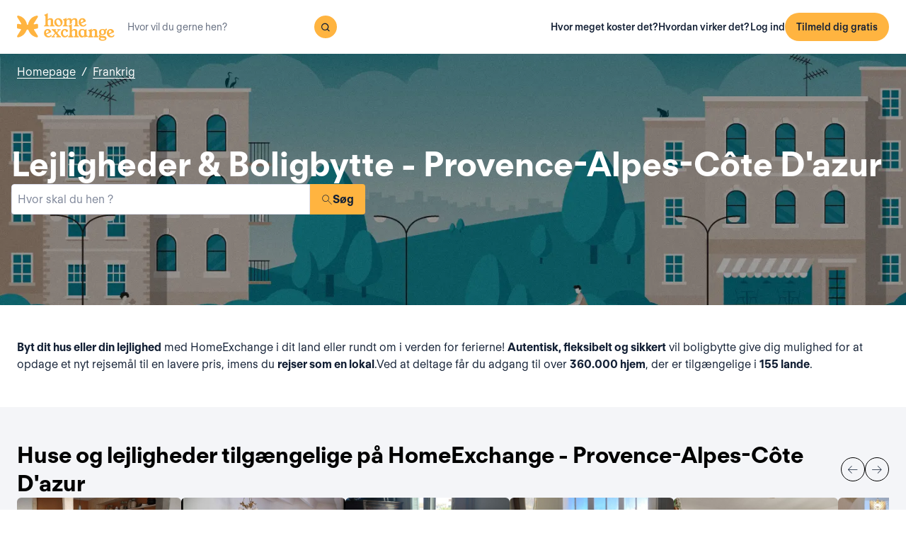

--- FILE ---
content_type: text/html; charset=utf-8
request_url: https://www.homeexchange.com/da/boligbytte-frankrig/provence-alpes-cote-dazur
body_size: 39209
content:
<!DOCTYPE html><html lang="da" data-theme="regular"><head><meta charSet="utf-8"/><meta name="viewport" content="width=device-width, initial-scale=1"/><link rel="preload" as="image" href="https://image.homeexchange.fr/images/website/migration/footer/collection-footer.webp"/><link rel="preload" as="image" href="https://image.homeexchange.fr/images/website/migration/landing-page/he-logo-collection-white.svg"/><link rel="preload" as="image" href="https://image.homeexchange.fr/images/website/migration/footer/background-footer.webp"/><link rel="preload" as="image" href="https://image.homeexchange.fr/images/website/migration/destinations-pages/hero-background/default-destination-bg.webp"/><link rel="stylesheet" href="/_next/static/css/6d647b418a47e74e.css" data-precedence="next"/><link rel="stylesheet" href="/_next/static/css/b68128d5a81fd4dc.css" data-precedence="next"/><link rel="stylesheet" href="/_next/static/css/68627b6c95243c67.css" data-precedence="next"/><link rel="preload" as="script" fetchPriority="low" href="/_next/static/chunks/webpack-dbb2e7fe4e6a6483.js"/><script src="/_next/static/chunks/0937d497-44abb0f9355ace92.js" async=""></script><script src="/_next/static/chunks/470-0918ee5b8d87d2e7.js" async=""></script><script src="/_next/static/chunks/main-app-9456cb015476518f.js" async=""></script><script src="/_next/static/chunks/482-598eec787a3e3b8a.js" async=""></script><script src="/_next/static/chunks/232-119a4efcec9cadf3.js" async=""></script><script src="/_next/static/chunks/app/global-error-ebd16d4dfbd38eba.js" async=""></script><script src="/_next/static/chunks/920-1a36c72d6372ff12.js" async=""></script><script src="/_next/static/chunks/468-a19323dffbb290cd.js" async=""></script><script src="/_next/static/chunks/114-9f8c2422dd3e8b8f.js" async=""></script><script src="/_next/static/chunks/app/layout-e11c760501e2d81e.js" async=""></script><script src="/_next/static/chunks/app/(layoutClassic)/%5Blang%5D/destination/page-843ddeaf4c0c6182.js" async=""></script><title>Boligbytte: Provence-Alpes-Côte D&#x27;azur, Frankrig - HomeExchange</title><meta name="description" content="Provence-Alpes-Côte D&#x27;azur, Frankrig : Byt bolig, og bo gratis, så du kan rejse billigere. Hos HomeExchange kan du finde skønne boliger, uanset hvor du gerne vil rejse hen."/><link rel="canonical" href="https://front-web-production.front.homeexchange.com/da/boligbytte-frankrig/provence-alpes-cote-dazur"/><link rel="alternate" hrefLang="fr-FR" href="https://front-web-production.front.homeexchange.fr/echange-maison-france/provence-alpes-cote-d-azur"/><link rel="alternate" hrefLang="x-default" href="https://front-web-production.front.homeexchange.com/home-exchange-france/provence-alpes-cote-d-azur"/><link rel="alternate" hrefLang="es-ES" href="https://front-web-production.front.homeexchange.com/es/intercambio-casas-francia/provenza-alpes-costa-azul-1"/><link rel="alternate" hrefLang="it-IT" href="https://front-web-production.front.homeexchange.it/scambio-casa-francia/provenza-alpi-costa-azzurra-1"/><link rel="alternate" hrefLang="pt-PT" href="https://front-web-production.front.homeexchange.com/pt/troca-casa-franca/provenca-alpes-costa-azul"/><link rel="alternate" hrefLang="pt-BR" href="https://front-web-production.front.homeexchange.com/pt/troca-casa-franca/provenca-alpes-costa-azul"/><link rel="alternate" hrefLang="nl-NL" href="https://front-web-production.front.homeexchange.com/nl/huizen-ruil-frankrijk/provence-alpes-cote-d-azur-1"/><link rel="alternate" hrefLang="en-US" href="https://front-web-production.front.homeexchange.com/home-exchange-france/provence-alpes-cote-d-azur"/><link rel="alternate" hrefLang="de-DE" href="https://front-web-production.front.homeexchange.com/de/haus-tausch-frankreich/provence-alpes-cote-d-azur"/><link rel="alternate" hrefLang="da-DK" href="https://front-web-production.front.homeexchange.com/da/boligbytte-frankrig/provence-alpes-cote-dazur"/><link rel="alternate" hrefLang="sv-SE" href="https://front-web-production.front.homeexchange.com/sv/hembyte-frankrike/provence-alpes-cote-dazur"/><link rel="alternate" hrefLang="hr-HR" href="https://front-web-production.front.homeexchange.com/hr/zamjena-domova-francuska/provansa-alpe-azurna-obala"/><link rel="alternate" hrefLang="nb-NO" href="https://front-web-production.front.homeexchange.com/nb/bolig-bytte-frankrike/provence-alpes-cote-dazur"/><meta property="og:title" content="Boligbytte: Provence-Alpes-Côte D&#x27;azur, Frankrig - HomeExchange"/><meta property="og:description" content="Provence-Alpes-Côte D&#x27;azur, Frankrig : Byt bolig, og bo gratis, så du kan rejse billigere. Hos HomeExchange kan du finde skønne boliger, uanset hvor du gerne vil rejse hen."/><meta property="og:site_name" content="HomeExchange"/><meta property="og:image" content="https://d2kzpkef14nfxb.cloudfront.net/images/website/meta-facebook/he_sharing.jpg"/><meta property="og:image:height" content="1200"/><meta property="og:image:width" content="630"/><meta property="og:type" content="website"/><meta name="twitter:card" content="summary_large_image"/><meta name="twitter:title" content="Boligbytte: Provence-Alpes-Côte D&#x27;azur, Frankrig - HomeExchange"/><meta name="twitter:description" content="Provence-Alpes-Côte D&#x27;azur, Frankrig : Byt bolig, og bo gratis, så du kan rejse billigere. Hos HomeExchange kan du finde skønne boliger, uanset hvor du gerne vil rejse hen."/><meta name="twitter:image" content="https://d2kzpkef14nfxb.cloudfront.net/images/website/meta-facebook/he_sharing.jpg"/><meta name="twitter:image:height" content="1200"/><meta name="twitter:image:width" content="630"/><link rel="icon" href="/favicon.ico" type="image/x-icon" sizes="256x256"/><script src="/_next/static/chunks/polyfills-42372ed130431b0a.js" noModule=""></script></head><body><div hidden=""><!--$--><!--/$--></div><nav class="_navigation-bar_1oaxl_59 _is-light_1oaxl_69"><div class="_navigation-bar-left_1oaxl_108"><a href="/da/"><picture><source media="(min-width: 641px)"/><img height="30" src="https://image.homeexchange.fr/images/website/migration/navigation/logo-symbol.svg" alt="HomeExchange regular logo" class="_no-border_t81ta_80 _is-auto_t81ta_74 _logo-small_1oaxl_132"/></picture><picture><source media="(min-width: 641px)"/><img height="40" src="https://image.homeexchange.fr/images/website/migration/navigation/logo-integral.svg" alt="HomeExchange regular logo" class="_no-border_t81ta_80 _is-auto_t81ta_74 _logo-large_1oaxl_140"/></picture></a><form class="_search-bar_4y1x0_59 _search-bar_1oaxl_75"><div class="_search-wrapper_4y1x0_63"><input aria-activedescendant="" aria-autocomplete="list" aria-controls="downshift-_R_4mbrb_-menu" aria-expanded="false" aria-labelledby="downshift-_R_4mbrb_-label" autoComplete="off" id="downshift-_R_4mbrb_-input" role="combobox" type="text" placeholder="Hvor vil du gerne hen?" class="_search-input_4y1x0_67" name="navbar-search" value=""/><button class="_button_1buw8_59 _is-icon-only_1buw8_88 _is-small_1buw8_91 _is-primary_1buw8_111 _search-button_4y1x0_87"><i class="icon ds-icon-magnifying-glass-rebranding is-medium"></i></button><ul class="_suggestions-list_4y1x0_94" id="downshift-_R_4mbrb_-menu" role="listbox" aria-labelledby="downshift-_R_4mbrb_-label" style="display:none"></ul></div></form></div><div class="_logged-out-menu_ma44l_59"><button class="_button_1buw8_59 _is-small_1buw8_91 _is-primary_1buw8_111 _logged-out-menu-button-mobile_ma44l_224" aria-label="Tilmeld dig gratis">Tilmeld dig gratis</button><button class="_button_1buw8_59 _is-icon-only_1buw8_88 _is-small_1buw8_91 _is-secondary_1buw8_115 _is-light_1buw8_123 _logged-out-menu-button-mobile_ma44l_224"><i class="icon ds-icon-menu-rebranding is-medium"></i></button><div class="_logged-out-menu-content_ma44l_65 _is-light_ma44l_183"><a href="https://www.homeexchange.com/da/p/subscription-homeexchange-da" class="_logged-out-menu-button-link_ma44l_79">Hvor meget koster det?</a><a href="https://www.homeexchange.com/da/p/hvordan-virker-det" class="_logged-out-menu-button-link_ma44l_79">Hvordan virker det?</a><hr/><button class="_logged-out-menu-button-link_ma44l_79">Log ind</button><button class="_button_1buw8_59 _is-primary_1buw8_111 _logged-out-menu-button-signup_ma44l_214" aria-label="Tilmeld dig gratis">Tilmeld dig gratis</button></div></div></nav><script type="application/ld+json">{"@context":"https://schema.org","@type":"BreadcrumbList","itemListElement":[{"@type":"ListItem","position":1,"name":"Homepage","item":"https://front-web-production.front.homeexchange.com/da/"},{"@type":"ListItem","position":2,"name":"Frankrig","item":"https://front-web-production.front.homeexchange.com/da/boligbytte-frankrig"},{"@type":"ListItem","position":3,"name":"Provence-Alpes-Côte D'azur"}]}</script><section class="_hero_1rive_59 _is-medium_1rive_91 _cover_1rive_85"><div class="_hero-top-left_1rive_133"><nav class="_breadcrumbs_1h8xv_59 _color-inverted_1h8xv_71" aria-label="breadcrumbs"><ol><li><a href="/da/" class="_link_1wpqf_59 _is-inverted_1wpqf_83 _is-underlined_1wpqf_95 _breadcrumbs-link_1h8xv_66">Homepage</a><span>/</span></li><li><a href="/da/boligbytte-frankrig" class="_link_1wpqf_59 _is-inverted_1wpqf_83 _is-underlined_1wpqf_95 _breadcrumbs-link_1h8xv_66">Frankrig</a></li></ol></nav></div><div class="_hero-body_1rive_71 _cover_1rive_85"><div class="_container_s5hqu_59"><div class="_title-container_kq6yl_59 _color-inverted_kq6yl_62"><h1 class="_title_kq6yl_59 _is-1_kq6yl_91">Lejligheder &amp; Boligbytte -  Provence-Alpes-Côte D&#x27;azur</h1></div><div class="_autocomplete_1st1t_59"><form class="_autocomplete-container_1st1t_68"><div class="_input-button-container_1st1t_73"><label id="hero-search-bar-label" for="hero-search-bar-input" hidden="">Hvor skal du hen ?</label><input class="_autocomplete-input_1st1t_79" type="text" placeholder="Hvor skal du hen ?" aria-activedescendant="" aria-autocomplete="list" aria-controls="hero-search-bar-menu" aria-expanded="false" aria-labelledby="hero-search-bar-label" autoComplete="off" id="hero-search-bar-input" role="combobox" value=""/><button aria-label="Søg" class="_autocomplete-button_1st1t_93"><i class="icon ds-icon-search is-medium"></i>Søg</button></div></form><ul class="_suggestions-container_1st1t_117" id="hero-search-bar-menu" role="listbox" aria-labelledby="hero-search-bar-label" data-test="false" aria-busy="true"></ul></div></div></div><img src="https://image.homeexchange.fr/images/website/migration/destinations-pages/hero-background/default-destination-bg.webp" alt="Provence-Alpes-Côte D&#x27;azur" class="_image_1rive_111 _cover_1rive_85"/></section><section class="_section_147ce_59"><div class="_content_147ce_62 _has-medium-padding_147ce_71"><div class="_container_s5hqu_59"><div class="_text_12s8z_59 _color-primary_12s8z_80"><b>Byt dit hus eller din lejlighed</b> med HomeExchange i dit land eller rundt om i verden for ferierne! <b>Autentisk, fleksibelt og sikkert</b> vil boligbytte give dig mulighed for at opdage et nyt rejsemål til en lavere pris, imens du <b>rejser som en lokal</b>.Ved at deltage får du adgang til over <b>360.000 hjem</b>, der er tilgængelige i <b>155 lande</b>. </div></div></div></section><section class="_section_147ce_59"><div class="_content_147ce_62 _has-medium-padding_147ce_71"><div class="_container_s5hqu_59"><div class="_flex_pd8jv_59 _flex-row_pd8jv_64 _justify-space-between_pd8jv_79 _align-center_pd8jv_91 _nowrap_pd8jv_100 _is-full-width_pd8jv_109 _gap-1_pd8jv_149"><div class="_title-container_kq6yl_59"><h2 class="_title_kq6yl_59 _is-2_kq6yl_104">Huse og lejligheder tilgængelige på HomeExchange - Provence-Alpes-Côte D&#x27;azur</h2></div><div class="_flex_pd8jv_59 _flex-row_pd8jv_64 _justify-start_pd8jv_70 _align-start_pd8jv_85 _nowrap_pd8jv_100 _gap-2_pd8jv_152 _hide-on-mobile_pd8jv_121"><button class="_icon-button_tbb98_59 _disabled_tbb98_77 _size-medium_tbb98_71" aria-label="Previous" disabled=""><i class="icon ds-icon-arrow-thin is-medium"></i></button><button class="_icon-button_tbb98_59 _disabled_tbb98_77 _size-medium_tbb98_71" aria-label="Next" disabled=""><i class="icon ds-icon-arrow-thin-right is-medium"></i></button></div></div><div class="_carousel_1wuxn_59"><ul class="_carousel-content_1wuxn_63 _gap-8_1wuxn_101"><li class="_carousel-item_swuhb_59" style="width:100px;flex-shrink:0"><div class="_card_55lqx_59 _card-list_55lqx_95"><a class="_card-title-link_55lqx_352" target="_blank" title="Pauls hus" href="/da/feriebolig/3077938" rel="noreferrer noopener"></a><div class="_tag_55lqx_114"></div><div class="_card-img-wrapper_55lqx_75"><div class="_card-slider-container_55lqx_69"><div class="_card-slider-wrapper_55lqx_234"><div class="_card-slider-item_55lqx_239"><img class="_card-img_55lqx_75" src="https://image.homeexchange.fr/images/home/5770419/3077938/1855845706555500.jpg" alt="Pauls hus" loading="lazy"/></div></div></div><button class="_card-img-user-button_55lqx_85" aria-label="User image"><img class="_card-img-user_55lqx_85" src="https://image.homeexchange.fr/images/user/5770419/1855840348564475.jpg" alt="Pauls hus" width="56" height="56" loading="lazy"/></button><div class="_card-icons_55lqx_269"></div></div><div class="_card-content_55lqx_72"><div class="_card-title-wrapper_55lqx_323"><div class="_card-title-content_55lqx_330"><i class="icon ds-icon-checkbox-fill is-large is-secondary _card-verify_55lqx_320"></i><span class="_card-title-content-text_55lqx_330"><div class="_title-container_kq6yl_59"><h3 class="_title_kq6yl_59 _is-3_kq6yl_114 _card-title_55lqx_323" title="Pauls hus">Pauls hus</h3></div></span></div></div><div class="_flex_pd8jv_59 _flex-column_pd8jv_67 _justify-start_pd8jv_70 _align-start_pd8jv_85 _wrap_pd8jv_97 _is-full-width_pd8jv_109 _gap-1_pd8jv_149"><div class="_text_12s8z_59 _color-primary_12s8z_80 _card-location_55lqx_369">Frankrig, Aix-En-Provence</div><div class="_text_12s8z_59 _color-primary_12s8z_80">2 soveværelser<span class="_card-dot_55lqx_391">•</span>3 senge</div></div><div class="_card-footer_55lqx_395"><div class="_card-gp-wrapper_55lqx_400"><div class="_text_12s8z_59 _color-primary_12s8z_80 _card-gp_55lqx_400">120 GuestPoints / nat</div></div></div></div></div></li><li class="_carousel-item_swuhb_59" style="width:100px;flex-shrink:0"><div class="_card_55lqx_59 _card-list_55lqx_95"><a class="_card-title-link_55lqx_352" target="_blank" title="Isabelles hus" href="/da/feriebolig/3077918" rel="noreferrer noopener"></a><div class="_tag_55lqx_114"></div><div class="_card-img-wrapper_55lqx_75"><div class="_card-slider-container_55lqx_69"><div class="_card-slider-wrapper_55lqx_234"><div class="_card-slider-item_55lqx_239"><img class="_card-img_55lqx_75" src="https://image.homeexchange.fr/images/home/4367381/3077918/1855843752629097.jpg" alt="Isabelles hus" loading="lazy"/></div></div></div><button class="_card-img-user-button_55lqx_85" aria-label="User image"><img class="_card-img-user_55lqx_85" src="https://image.homeexchange.fr/images/user/4367381/1855838116959866.jpg" alt="Isabelles hus" width="56" height="56" loading="lazy"/></button><div class="_card-icons_55lqx_269"></div></div><div class="_card-content_55lqx_72"><div class="_card-title-wrapper_55lqx_323"><div class="_card-title-content_55lqx_330"><span class="_card-title-content-text_55lqx_330"><div class="_title-container_kq6yl_59"><h3 class="_title_kq6yl_59 _is-3_kq6yl_114 _card-title_55lqx_323" title="Isabelles hus">Isabelles hus</h3></div></span></div></div><div class="_flex_pd8jv_59 _flex-column_pd8jv_67 _justify-start_pd8jv_70 _align-start_pd8jv_85 _wrap_pd8jv_97 _is-full-width_pd8jv_109 _gap-1_pd8jv_149"><div class="_text_12s8z_59 _color-primary_12s8z_80 _card-location_55lqx_369">Frankrig, Antibes</div><div class="_text_12s8z_59 _color-primary_12s8z_80">3 soveværelser<span class="_card-dot_55lqx_391">•</span>3 senge</div></div><div class="_card-footer_55lqx_395"><div class="_card-gp-wrapper_55lqx_400"><div class="_text_12s8z_59 _color-primary_12s8z_80 _card-gp_55lqx_400">238 GuestPoints / nat</div></div></div></div></div></li><li class="_carousel-item_swuhb_59" style="width:100px;flex-shrink:0"><div class="_card_55lqx_59 _card-list_55lqx_95"><a class="_card-title-link_55lqx_352" target="_blank" title="Isabelles hus" href="/da/feriebolig/3077885" rel="noreferrer noopener"></a><div class="_tag_55lqx_114"></div><div class="_card-img-wrapper_55lqx_75"><div class="_card-slider-container_55lqx_69"><div class="_card-slider-wrapper_55lqx_234"><div class="_card-slider-item_55lqx_239"><img class="_card-img_55lqx_75" src="https://image.homeexchange.fr/images/home/5768661/3077885/1855840774370952.jpg" alt="Isabelles hus" loading="lazy"/></div></div></div><button class="_card-img-user-button_55lqx_85" aria-label="User image"><img class="_card-img-user_55lqx_85" src="https://image.homeexchange.fr/images/user/5768661/1855841161889439.jpg" alt="Isabelles hus" width="56" height="56" loading="lazy"/></button><div class="_card-icons_55lqx_269"></div></div><div class="_card-content_55lqx_72"><div class="_card-title-wrapper_55lqx_323"><div class="_card-title-content_55lqx_330"><span class="_card-title-content-text_55lqx_330"><div class="_title-container_kq6yl_59"><h3 class="_title_kq6yl_59 _is-3_kq6yl_114 _card-title_55lqx_323" title="Isabelles hus">Isabelles hus</h3></div></span></div></div><div class="_flex_pd8jv_59 _flex-column_pd8jv_67 _justify-start_pd8jv_70 _align-start_pd8jv_85 _wrap_pd8jv_97 _is-full-width_pd8jv_109 _gap-1_pd8jv_149"><div class="_text_12s8z_59 _color-primary_12s8z_80 _card-location_55lqx_369">Frankrig, 16th Arrondissement</div><div class="_text_12s8z_59 _color-primary_12s8z_80">2 soveværelser<span class="_card-dot_55lqx_391">•</span>3 senge</div></div><div class="_card-footer_55lqx_395"><div class="_card-gp-wrapper_55lqx_400"><div class="_text_12s8z_59 _color-primary_12s8z_80 _card-gp_55lqx_400">211 GuestPoints / nat</div></div></div></div></div></li><li class="_carousel-item_swuhb_59" style="width:100px;flex-shrink:0"><div class="_card_55lqx_59 _card-list_55lqx_95"><a class="_card-title-link_55lqx_352" target="_blank" title="Anne Patricias hus" href="/da/feriebolig/3077867" rel="noreferrer noopener"></a><div class="_tag_55lqx_114"></div><div class="_card-img-wrapper_55lqx_75"><div class="_card-slider-container_55lqx_69"><div class="_card-slider-wrapper_55lqx_234"><div class="_card-slider-item_55lqx_239"><img class="_card-img_55lqx_75" src="https://image.homeexchange.fr/images/home/5758510/3077867/1855842220340799.jpg" alt="Anne Patricias hus" loading="lazy"/></div></div></div><button class="_card-img-user-button_55lqx_85" aria-label="User image"><img class="_card-img-user_55lqx_85" src="https://image.homeexchange.fr/images/user/5758510/1855326334793285.jpg" alt="Anne Patricias hus" width="56" height="56" loading="lazy"/></button><div class="_card-icons_55lqx_269"></div></div><div class="_card-content_55lqx_72"><div class="_card-title-wrapper_55lqx_323"><div class="_card-title-content_55lqx_330"><span class="_card-title-content-text_55lqx_330"><div class="_title-container_kq6yl_59"><h3 class="_title_kq6yl_59 _is-3_kq6yl_114 _card-title_55lqx_323" title="Anne Patricias hus">Anne Patricias hus</h3></div></span></div></div><div class="_flex_pd8jv_59 _flex-column_pd8jv_67 _justify-start_pd8jv_70 _align-start_pd8jv_85 _wrap_pd8jv_97 _is-full-width_pd8jv_109 _gap-1_pd8jv_149"><div class="_text_12s8z_59 _color-primary_12s8z_80 _card-location_55lqx_369">Frankrig, Lorgues</div><div class="_text_12s8z_59 _color-primary_12s8z_80">1 soveværelse<span class="_card-dot_55lqx_391">•</span>1 seng</div></div><div class="_card-footer_55lqx_395"><div class="_card-gp-wrapper_55lqx_400"><div class="_text_12s8z_59 _color-primary_12s8z_80 _card-gp_55lqx_400">120 GuestPoints / nat</div></div></div></div></div></li><li class="_carousel-item_swuhb_59" style="width:100px;flex-shrink:0"><div class="_card_55lqx_59 _card-list_55lqx_95"><a class="_card-title-link_55lqx_352" target="_blank" title="Thomass hus" href="/da/feriebolig/3077805" rel="noreferrer noopener"></a><div class="_tag_55lqx_114"></div><div class="_card-img-wrapper_55lqx_75"><div class="_card-slider-container_55lqx_69"><div class="_card-slider-wrapper_55lqx_234"><div class="_card-slider-item_55lqx_239"><img class="_card-img_55lqx_75" src="https://image.homeexchange.fr/images/home/5770245/3077805/1855833374838503.jpg" alt="Thomass hus" loading="lazy"/></div></div></div><button class="_card-img-user-button_55lqx_85" aria-label="User image"><img class="_card-img-user_55lqx_85" src="https://image.homeexchange.fr/images/user/5770245/1855833633833595.jpg" alt="Thomass hus" width="56" height="56" loading="lazy"/></button><div class="_card-icons_55lqx_269"></div></div><div class="_card-content_55lqx_72"><div class="_card-title-wrapper_55lqx_323"><div class="_card-title-content_55lqx_330"><span class="_card-title-content-text_55lqx_330"><div class="_title-container_kq6yl_59"><h3 class="_title_kq6yl_59 _is-3_kq6yl_114 _card-title_55lqx_323" title="Thomass hus">Thomass hus</h3></div></span></div></div><div class="_flex_pd8jv_59 _flex-column_pd8jv_67 _justify-start_pd8jv_70 _align-start_pd8jv_85 _wrap_pd8jv_97 _is-full-width_pd8jv_109 _gap-1_pd8jv_149"><div class="_text_12s8z_59 _color-primary_12s8z_80 _card-location_55lqx_369">Frankrig, 3rd Arrondissement</div><div class="_text_12s8z_59 _color-primary_12s8z_80">1 soveværelse<span class="_card-dot_55lqx_391">•</span>2 senge</div></div><div class="_card-footer_55lqx_395"><div class="_card-gp-wrapper_55lqx_400"><div class="_text_12s8z_59 _color-primary_12s8z_80 _card-gp_55lqx_400">173 GuestPoints / nat</div></div></div></div></div></li><li class="_carousel-item_swuhb_59" style="width:100px;flex-shrink:0"><div class="_card_55lqx_59 _card-list_55lqx_95"><a class="_card-title-link_55lqx_352" target="_blank" title="Sarahs hus" href="/da/feriebolig/3077756" rel="noreferrer noopener"></a><div class="_tag_55lqx_114"></div><div class="_card-img-wrapper_55lqx_75"><div class="_card-slider-container_55lqx_69"><div class="_card-slider-wrapper_55lqx_234"><div class="_card-slider-item_55lqx_239"><img class="_card-img_55lqx_75" src="https://image.homeexchange.fr/images/home/5770150/3077756/1855831297306064.jpg" alt="Sarahs hus" loading="lazy"/></div></div></div><button class="_card-img-user-button_55lqx_85" aria-label="User image"><img class="_card-img-user_55lqx_85" src="https://image.homeexchange.fr/images/website/migration/placeholders/user_default_profile.webp?width=400&amp;height=400" alt="Sarahs hus" width="56" height="56" loading="lazy"/></button><div class="_card-icons_55lqx_269"></div></div><div class="_card-content_55lqx_72"><div class="_card-title-wrapper_55lqx_323"><div class="_card-title-content_55lqx_330"><span class="_card-title-content-text_55lqx_330"><div class="_title-container_kq6yl_59"><h3 class="_title_kq6yl_59 _is-3_kq6yl_114 _card-title_55lqx_323" title="Sarahs hus">Sarahs hus</h3></div></span></div></div><div class="_flex_pd8jv_59 _flex-column_pd8jv_67 _justify-start_pd8jv_70 _align-start_pd8jv_85 _wrap_pd8jv_97 _is-full-width_pd8jv_109 _gap-1_pd8jv_149"><div class="_text_12s8z_59 _color-primary_12s8z_80 _card-location_55lqx_369">Frankrig, 8th Arrondissement</div><div class="_text_12s8z_59 _color-primary_12s8z_80">1 soveværelse<span class="_card-dot_55lqx_391">•</span>2 senge</div></div><div class="_card-footer_55lqx_395"><div class="_card-gp-wrapper_55lqx_400"><div class="_text_12s8z_59 _color-primary_12s8z_80 _card-gp_55lqx_400">140 GuestPoints / nat</div></div></div></div></div></li><li class="_carousel-item_swuhb_59" style="width:100px;flex-shrink:0"><div class="_card_55lqx_59 _card-list_55lqx_95"><a class="_card-title-link_55lqx_352" target="_blank" title="Marions hus" href="/da/feriebolig/3077731" rel="noreferrer noopener"></a><div class="_tag_55lqx_114"></div><div class="_card-img-wrapper_55lqx_75"><div class="_card-slider-container_55lqx_69"><div class="_card-slider-wrapper_55lqx_234"><div class="_card-slider-item_55lqx_239"><img class="_card-img_55lqx_75" src="https://image.homeexchange.fr/images/home/4676371/3077731/1855831004676655.jpg" alt="Marions hus" loading="lazy"/></div></div></div><button class="_card-img-user-button_55lqx_85" aria-label="User image"><img class="_card-img-user_55lqx_85" src="https://image.homeexchange.fr/images/user/4676371/1843332823633817.jpg" alt="Marions hus" width="56" height="56" loading="lazy"/></button><div class="_card-icons_55lqx_269"></div></div><div class="_card-content_55lqx_72"><div class="_card-title-wrapper_55lqx_323"><div class="_card-title-content_55lqx_330"><span class="_card-title-content-text_55lqx_330"><div class="_title-container_kq6yl_59"><h3 class="_title_kq6yl_59 _is-3_kq6yl_114 _card-title_55lqx_323" title="Marions hus">Marions hus</h3></div></span></div></div><div class="_flex_pd8jv_59 _flex-column_pd8jv_67 _justify-start_pd8jv_70 _align-start_pd8jv_85 _wrap_pd8jv_97 _is-full-width_pd8jv_109 _gap-1_pd8jv_149"><div class="_text_12s8z_59 _color-primary_12s8z_80 _card-location_55lqx_369">Frankrig, Briançon</div><div class="_text_12s8z_59 _color-primary_12s8z_80">2 soveværelser<span class="_card-dot_55lqx_391">•</span>4 senge</div></div><div class="_card-footer_55lqx_395"><div class="_card-gp-wrapper_55lqx_400"><div class="_text_12s8z_59 _color-primary_12s8z_80 _card-gp_55lqx_400">175 GuestPoints / nat</div></div></div></div></div></li><li class="_carousel-item_swuhb_59" style="width:100px;flex-shrink:0"><div class="_card_55lqx_59 _card-list_55lqx_95"><a class="_card-title-link_55lqx_352" target="_blank" title="Cathys hus" href="/da/feriebolig/3077690" rel="noreferrer noopener"></a><div class="_tag_55lqx_114"></div><div class="_card-img-wrapper_55lqx_75"><div class="_card-slider-container_55lqx_69"><div class="_card-slider-wrapper_55lqx_234"><div class="_card-slider-item_55lqx_239"><img class="_card-img_55lqx_75" src="https://image.homeexchange.fr/images/home/5468526/3077690/1855830020879456.jpg" alt="Cathys hus" loading="lazy"/></div></div></div><button class="_card-img-user-button_55lqx_85" aria-label="User image"><img class="_card-img-user_55lqx_85" src="https://image.homeexchange.fr/images/website/migration/placeholders/user_default_profile.webp?width=400&amp;height=400" alt="Cathys hus" width="56" height="56" loading="lazy"/></button><div class="_card-icons_55lqx_269"></div></div><div class="_card-content_55lqx_72"><div class="_card-title-wrapper_55lqx_323"><div class="_card-title-content_55lqx_330"><span class="_card-title-content-text_55lqx_330"><div class="_title-container_kq6yl_59"><h3 class="_title_kq6yl_59 _is-3_kq6yl_114 _card-title_55lqx_323" title="Cathys hus">Cathys hus</h3></div></span></div></div><div class="_flex_pd8jv_59 _flex-column_pd8jv_67 _justify-start_pd8jv_70 _align-start_pd8jv_85 _wrap_pd8jv_97 _is-full-width_pd8jv_109 _gap-1_pd8jv_149"><div class="_text_12s8z_59 _color-primary_12s8z_80 _card-location_55lqx_369">Frankrig, Arles</div><div class="_text_12s8z_59 _color-primary_12s8z_80">2 soveværelser<span class="_card-dot_55lqx_391">•</span>4 senge</div></div><div class="_card-footer_55lqx_395"><div class="_card-gp-wrapper_55lqx_400"><div class="_text_12s8z_59 _color-primary_12s8z_80 _card-gp_55lqx_400">147 GuestPoints / nat</div></div></div></div></div></li></ul></div><div class="_block_if75d_59 _has-text-right_if75d_77"><a href="/da/search-v2/provence-alpes-cote-dazur" class="_link_1wpqf_59 _is-primary_1wpqf_71 _is-underlined_1wpqf_95">Se flere hjem</a></div></div></div></section><section class="_section_147ce_59"><div class="_content_147ce_62 _has-medium-padding_147ce_71"><div class="_container_s5hqu_59"><div class="_title-container_kq6yl_59"><h2 class="_title_kq6yl_59 _is-2_kq6yl_104">Hvordan foregår et boligbytte?</h2></div><div class="_text_12s8z_59 _color-primary_12s8z_80">Hos HomeExchange er tilmeldingen gratis, hvorefter medlemmer betaler kun et årligt  medlemskontingent på 235 US$, hvilket giver dem ret til et ubegrænset antal udvekslinger året rundt!</div><div class="_columns_17a5v_59"><div class="_column_17a5v_59 _is-3_17a5v_218"><button class="_info-card_fprxc_59" type="button" aria-haspopup="dialog" aria-expanded="false" aria-controls="radix-_R_2u8lubsnqbrb_" data-state="closed"><i class="icon ds-icon-gp is-5xl is-secondary"></i><div class="_info-card-text_fprxc_71">GuestPoints</div></button><button class="_info-card_fprxc_59" type="button" aria-haspopup="dialog" aria-expanded="false" aria-controls="radix-_R_4u8lubsnqbrb_" data-state="closed"><i class="icon ds-icon-types_of_exchanges is-5xl is-secondary"></i><div class="_info-card-text_fprxc_71">To typer af udveksling</div></button><button class="_info-card_fprxc_59" type="button" aria-haspopup="dialog" aria-expanded="false" aria-controls="radix-_R_6u8lubsnqbrb_" data-state="closed"><i class="icon ds-icon-membership is-5xl is-secondary"></i><div class="_info-card-text_fprxc_71">Medlemskab af HomeExchange</div></button><button class="_info-card_fprxc_59" type="button" aria-haspopup="dialog" aria-expanded="false" aria-controls="radix-_R_8u8lubsnqbrb_" data-state="closed"><i class="icon ds-icon-guarantees is-5xl is-secondary"></i><div class="_info-card-text_fprxc_71">HomeExchange-garantierne</div></button></div><div class="_column_17a5v_59"><video class="_video_1py8f_59 " poster="https://image.homeexchange.fr/images/website/migration/placeholders/poster_video_default.webp" controls=""><source src="https://d2kzpkef14nfxb.cloudfront.net/images/website/home_page/MASTER_CONVICTION_da.mp4" type="video/mp4"/><track kind="captions"/></video></div></div></div></div></section><section class="_section_147ce_59"><div class="_content_147ce_62 _has-medium-padding_147ce_71"><div class="_container_s5hqu_59"><div class="_title-container_kq6yl_59"><h2 class="_title_kq6yl_59 _is-2_kq6yl_104">Udveksling af ferieboliger - provence-alpes-cote-dazur</h2></div><div class="_text_12s8z_59 _color-primary_12s8z_80">Drømmer du om en ferie nede i gear, med solskin og afslapning til cikadernes sang? Placeret mellem land og hav, på grænsen til Italien, har Provence alt det bedste der kan gøre din ferie noget helt særligt.<br/><br/>Boligbyttet tillader dig at værdsætte de forskellige landskaber og forskellige aspekter af Provence, mens du bliver budt velkommen, som var det dit eget hjem, og du kan nyde alle fordelene af et hus der er udstyret og tilpasset dine behov og ønsker. Spørger dine børn efter en swimming pool? Det kan godt lade sig gøre. Har du brug for en barnestol og en stor have uden naboer, så dine børn kan tumle? Det kan også lade sig gøre. <br/>Ønsker du at gå rundt i Marseille et par dage, og vil du gerne bo i centrum og slentre rundt i den gamle havn? Det kan også lade sig gøre, takket være de mange HomeExchange hjem der er tilgængelige under et boligbytte i Provence!<br/><br/>For dem der elsker eventyr og smukke landskaber bliver du bestemt ikke skuffet. Der er masser af fantastiske vandreruter omkring Gorges du Verdon, Baux-de-Provence, Mercantour parken og Mont Ventoux, og udsigterne bliver du helt sikkert ikke skuffet over. Lavendelruten indbyder også til farverige gåture, og Camargue er svær at overgå når det kommer til aktiviteter og specielle landskaber.<br/><br/>Hvis du hellere vil slappe af, så tilbyder Calanques nationalparken, mellem Marseille og Cassis, imponerende landskaber og mulighed for at nyde solen og sandet helt i fred. Nyd et rendezvous i Aix-en-Provence og kombiner afslapning og kultur, mens du lærer mere om Paul Cézannes liv og kunst; han kom fra området her.<br/><br/>Hvad venter du på, for at organisere dit næste boligbytte i Provence?</div><a href="/da/#signup" class="_button_y1at0_59 _is-primary_y1at0_81 _is-medium_y1at0_278">Tilmeld dig gratis</a></div></div></section><section class="_section_147ce_59"><div class="_content_147ce_62 _has-medium-padding_147ce_71"><div class="_container_s5hqu_59"><div class="_flex_pd8jv_59 _flex-row_pd8jv_64 _justify-space-between_pd8jv_79 _align-center_pd8jv_91 _nowrap_pd8jv_100 _is-full-width_pd8jv_109 _gap-1_pd8jv_149"><div class="_title-container_kq6yl_59"><h2 class="_title_kq6yl_59 _is-2_kq6yl_104">Tjek tilgængeligheden af disse boliger til din ferie</h2></div><div class="_flex_pd8jv_59 _flex-row_pd8jv_64 _justify-start_pd8jv_70 _align-start_pd8jv_85 _nowrap_pd8jv_100 _gap-2_pd8jv_152 _hide-on-mobile_pd8jv_121"><button class="_icon-button_tbb98_59 _disabled_tbb98_77 _size-medium_tbb98_71" aria-label="Previous" disabled=""><i class="icon ds-icon-arrow-thin is-medium"></i></button><button class="_icon-button_tbb98_59 _disabled_tbb98_77 _size-medium_tbb98_71" aria-label="Next" disabled=""><i class="icon ds-icon-arrow-thin-right is-medium"></i></button></div></div><div class="_carousel_1wuxn_59"><ul class="_carousel-content_1wuxn_63 _gap-8_1wuxn_101"><li class="_carousel-item_swuhb_59" style="width:100px;flex-shrink:0"><div class="_card_55lqx_59 _card-list_55lqx_95"><a class="_card-title-link_55lqx_352" target="_blank" title="Jolas hus" href="/da/feriebolig/3077671" rel="noreferrer noopener"></a><div class="_tag_55lqx_114"></div><div class="_card-img-wrapper_55lqx_75"><div class="_card-slider-container_55lqx_69"><div class="_card-slider-wrapper_55lqx_234"><div class="_card-slider-item_55lqx_239"><img class="_card-img_55lqx_75" src="https://image.homeexchange.fr/images/home/5770045/3077671/1855828909299609.jpg" alt="Jolas hus" loading="lazy"/></div></div></div><button class="_card-img-user-button_55lqx_85" aria-label="User image"><img class="_card-img-user_55lqx_85" src="https://image.homeexchange.fr/images/user/5770045/1855829110734257.jpg" alt="Jolas hus" width="56" height="56" loading="lazy"/></button><div class="_card-icons_55lqx_269"></div></div><div class="_card-content_55lqx_72"><div class="_card-title-wrapper_55lqx_323"><div class="_card-title-content_55lqx_330"><span class="_card-title-content-text_55lqx_330"><div class="_title-container_kq6yl_59"><h3 class="_title_kq6yl_59 _is-3_kq6yl_114 _card-title_55lqx_323" title="Jolas hus">Jolas hus</h3></div></span></div></div><div class="_flex_pd8jv_59 _flex-column_pd8jv_67 _justify-start_pd8jv_70 _align-start_pd8jv_85 _wrap_pd8jv_97 _is-full-width_pd8jv_109 _gap-1_pd8jv_149"><div class="_text_12s8z_59 _color-primary_12s8z_80 _card-location_55lqx_369">Frankrig, 7th Arrondissement</div><div class="_text_12s8z_59 _color-primary_12s8z_80">1 soveværelse<span class="_card-dot_55lqx_391">•</span>1 seng</div></div><div class="_card-footer_55lqx_395"><div class="_card-gp-wrapper_55lqx_400"><div class="_text_12s8z_59 _color-primary_12s8z_80 _card-gp_55lqx_400">117 GuestPoints / nat</div></div></div></div></div></li><li class="_carousel-item_swuhb_59" style="width:100px;flex-shrink:0"><div class="_card_55lqx_59 _card-list_55lqx_95"><a class="_card-title-link_55lqx_352" target="_blank" title="Camilles hus" href="/da/feriebolig/3077541" rel="noreferrer noopener"></a><div class="_tag_55lqx_114"></div><div class="_card-img-wrapper_55lqx_75"><div class="_card-slider-container_55lqx_69"><div class="_card-slider-wrapper_55lqx_234"><div class="_card-slider-item_55lqx_239"><img class="_card-img_55lqx_75" src="https://image.homeexchange.fr/images/home/5769865/3077541/1855822870281796.jpg" alt="Camilles hus" loading="lazy"/></div></div></div><button class="_card-img-user-button_55lqx_85" aria-label="User image"><img class="_card-img-user_55lqx_85" src="https://image.homeexchange.fr/images/user/5769865/1855823440729635.jpg" alt="Camilles hus" width="56" height="56" loading="lazy"/></button><div class="_card-icons_55lqx_269"></div></div><div class="_card-content_55lqx_72"><div class="_card-title-wrapper_55lqx_323"><div class="_card-title-content_55lqx_330"><span class="_card-title-content-text_55lqx_330"><div class="_title-container_kq6yl_59"><h3 class="_title_kq6yl_59 _is-3_kq6yl_114 _card-title_55lqx_323" title="Camilles hus">Camilles hus</h3></div></span></div></div><div class="_flex_pd8jv_59 _flex-column_pd8jv_67 _justify-start_pd8jv_70 _align-start_pd8jv_85 _wrap_pd8jv_97 _is-full-width_pd8jv_109 _gap-1_pd8jv_149"><div class="_text_12s8z_59 _color-primary_12s8z_80 _card-location_55lqx_369">Frankrig, 2nd Arrondissement</div><div class="_text_12s8z_59 _color-primary_12s8z_80">1 soveværelse<span class="_card-dot_55lqx_391">•</span>2 senge</div></div><div class="_card-footer_55lqx_395"><div class="_card-gp-wrapper_55lqx_400"><div class="_text_12s8z_59 _color-primary_12s8z_80 _card-gp_55lqx_400">140 GuestPoints / nat</div></div></div></div></div></li><li class="_carousel-item_swuhb_59" style="width:100px;flex-shrink:0"><div class="_card_55lqx_59 _card-list_55lqx_95"><a class="_card-title-link_55lqx_352" target="_blank" title="Stéphanes hus" href="/da/feriebolig/3077465" rel="noreferrer noopener"></a><div class="_tag_55lqx_114"></div><div class="_card-img-wrapper_55lqx_75"><div class="_card-slider-container_55lqx_69"><div class="_card-slider-wrapper_55lqx_234"><div class="_card-slider-item_55lqx_239"><img class="_card-img_55lqx_75" src="https://image.homeexchange.fr/images/home/5769713/3077465/1855822284393284.jpg" alt="Stéphanes hus" loading="lazy"/></div></div></div><button class="_card-img-user-button_55lqx_85" aria-label="User image"><img class="_card-img-user_55lqx_85" src="https://image.homeexchange.fr/images/user/5769713/1855823314423723.jpg" alt="Stéphanes hus" width="56" height="56" loading="lazy"/></button><div class="_card-icons_55lqx_269"></div></div><div class="_card-content_55lqx_72"><div class="_card-title-wrapper_55lqx_323"><div class="_card-title-content_55lqx_330"><span class="_card-title-content-text_55lqx_330"><div class="_title-container_kq6yl_59"><h3 class="_title_kq6yl_59 _is-3_kq6yl_114 _card-title_55lqx_323" title="Stéphanes hus">Stéphanes hus</h3></div></span></div></div><div class="_flex_pd8jv_59 _flex-column_pd8jv_67 _justify-start_pd8jv_70 _align-start_pd8jv_85 _wrap_pd8jv_97 _is-full-width_pd8jv_109 _gap-1_pd8jv_149"><div class="_text_12s8z_59 _color-primary_12s8z_80 _card-location_55lqx_369">Frankrig, Fréjus</div><div class="_text_12s8z_59 _color-primary_12s8z_80">3 soveværelser<span class="_card-dot_55lqx_391">•</span>5 senge</div></div><div class="_card-footer_55lqx_395"><div class="_card-gp-wrapper_55lqx_400"><div class="_text_12s8z_59 _color-primary_12s8z_80 _card-gp_55lqx_400">235 GuestPoints / nat</div></div></div></div></div></li><li class="_carousel-item_swuhb_59" style="width:100px;flex-shrink:0"><div class="_card_55lqx_59 _card-list_55lqx_95"><a class="_card-title-link_55lqx_352" target="_blank" title="Lucs hus" href="/da/feriebolig/3077395" rel="noreferrer noopener"></a><div class="_tag_55lqx_114"></div><div class="_card-img-wrapper_55lqx_75"><div class="_card-slider-container_55lqx_69"><div class="_card-slider-wrapper_55lqx_234"><div class="_card-slider-item_55lqx_239"><img class="_card-img_55lqx_75" src="https://image.homeexchange.fr/images/home/5769584/3077395/1855810176933703.jpg" alt="Lucs hus" loading="lazy"/></div></div></div><button class="_card-img-user-button_55lqx_85" aria-label="User image"><img class="_card-img-user_55lqx_85" src="https://image.homeexchange.fr/images/user/5769584/1855811578508863.jpg" alt="Lucs hus" width="56" height="56" loading="lazy"/></button><div class="_card-icons_55lqx_269"></div></div><div class="_card-content_55lqx_72"><div class="_card-title-wrapper_55lqx_323"><div class="_card-title-content_55lqx_330"><span class="_card-title-content-text_55lqx_330"><div class="_title-container_kq6yl_59"><h3 class="_title_kq6yl_59 _is-3_kq6yl_114 _card-title_55lqx_323" title="Lucs hus">Lucs hus</h3></div></span></div></div><div class="_flex_pd8jv_59 _flex-column_pd8jv_67 _justify-start_pd8jv_70 _align-start_pd8jv_85 _wrap_pd8jv_97 _is-full-width_pd8jv_109 _gap-1_pd8jv_149"><div class="_text_12s8z_59 _color-primary_12s8z_80 _card-location_55lqx_369">Frankrig, Bonnieux</div><div class="_text_12s8z_59 _color-primary_12s8z_80">6 soveværelser<span class="_card-dot_55lqx_391">•</span>11 senge</div></div><div class="_card-footer_55lqx_395"><div class="_card-gp-wrapper_55lqx_400"><div class="_text_12s8z_59 _color-primary_12s8z_80 _card-gp_55lqx_400">315 GuestPoints / nat</div></div></div></div></div></li><li class="_carousel-item_swuhb_59" style="width:100px;flex-shrink:0"><div class="_card_55lqx_59 _card-list_55lqx_95"><a class="_card-title-link_55lqx_352" target="_blank" title="Allains hus" href="/da/feriebolig/3077275" rel="noreferrer noopener"></a><div class="_tag_55lqx_114"></div><div class="_card-img-wrapper_55lqx_75"><div class="_card-slider-container_55lqx_69"><div class="_card-slider-wrapper_55lqx_234"><div class="_card-slider-item_55lqx_239"><img class="_card-img_55lqx_75" src="https://image.homeexchange.fr/images/home/5769371/3077275/1855791236170457.jpg" alt="Allains hus" loading="lazy"/></div></div></div><button class="_card-img-user-button_55lqx_85" aria-label="User image"><img class="_card-img-user_55lqx_85" src="https://image.homeexchange.fr/images/website/migration/placeholders/user_default_profile.webp?width=400&amp;height=400" alt="Allains hus" width="56" height="56" loading="lazy"/></button><div class="_card-icons_55lqx_269"></div></div><div class="_card-content_55lqx_72"><div class="_card-title-wrapper_55lqx_323"><div class="_card-title-content_55lqx_330"><span class="_card-title-content-text_55lqx_330"><div class="_title-container_kq6yl_59"><h3 class="_title_kq6yl_59 _is-3_kq6yl_114 _card-title_55lqx_323" title="Allains hus">Allains hus</h3></div></span></div></div><div class="_flex_pd8jv_59 _flex-column_pd8jv_67 _justify-start_pd8jv_70 _align-start_pd8jv_85 _wrap_pd8jv_97 _is-full-width_pd8jv_109 _gap-1_pd8jv_149"><div class="_text_12s8z_59 _color-primary_12s8z_80 _card-location_55lqx_369">Frankrig, Gréolières</div><div class="_text_12s8z_59 _color-primary_12s8z_80">1 soveværelse<span class="_card-dot_55lqx_391">•</span>2 senge</div></div><div class="_card-footer_55lqx_395"><div class="_card-gp-wrapper_55lqx_400"><div class="_text_12s8z_59 _color-primary_12s8z_80 _card-gp_55lqx_400">99 GuestPoints / nat</div></div></div></div></div></li><li class="_carousel-item_swuhb_59" style="width:100px;flex-shrink:0"><div class="_card_55lqx_59 _card-list_55lqx_95"><a class="_card-title-link_55lqx_352" target="_blank" title="Thierrys hus" href="/da/feriebolig/3077257" rel="noreferrer noopener"></a><div class="_tag_55lqx_114"></div><div class="_card-img-wrapper_55lqx_75"><div class="_card-slider-container_55lqx_69"><div class="_card-slider-wrapper_55lqx_234"><div class="_card-slider-item_55lqx_239"><img class="_card-img_55lqx_75" src="https://image.homeexchange.fr/images/home/5769361/3077257/1855789999393948.jpg" alt="Thierrys hus" loading="lazy"/></div></div></div><button class="_card-img-user-button_55lqx_85" aria-label="User image"><img class="_card-img-user_55lqx_85" src="https://image.homeexchange.fr/images/user/5769361/1855790728035850.jpg" alt="Thierrys hus" width="56" height="56" loading="lazy"/></button><div class="_card-icons_55lqx_269"></div></div><div class="_card-content_55lqx_72"><div class="_card-title-wrapper_55lqx_323"><div class="_card-title-content_55lqx_330"><span class="_card-title-content-text_55lqx_330"><div class="_title-container_kq6yl_59"><h3 class="_title_kq6yl_59 _is-3_kq6yl_114 _card-title_55lqx_323" title="Thierrys hus">Thierrys hus</h3></div></span></div></div><div class="_flex_pd8jv_59 _flex-column_pd8jv_67 _justify-start_pd8jv_70 _align-start_pd8jv_85 _wrap_pd8jv_97 _is-full-width_pd8jv_109 _gap-1_pd8jv_149"><div class="_text_12s8z_59 _color-primary_12s8z_80 _card-location_55lqx_369">Frankrig, Hyères</div><div class="_text_12s8z_59 _color-primary_12s8z_80">1 soveværelse<span class="_card-dot_55lqx_391">•</span>2 senge</div></div><div class="_card-footer_55lqx_395"><div class="_card-gp-wrapper_55lqx_400"><div class="_text_12s8z_59 _color-primary_12s8z_80 _card-gp_55lqx_400">122 GuestPoints / nat</div></div></div></div></div></li><li class="_carousel-item_swuhb_59" style="width:100px;flex-shrink:0"><div class="_card_55lqx_59 _card-list_55lqx_95"><a class="_card-title-link_55lqx_352" target="_blank" title="Mathiass hus" href="/da/feriebolig/3077030" rel="noreferrer noopener"></a><div class="_tag_55lqx_114"></div><div class="_card-img-wrapper_55lqx_75"><div class="_card-slider-container_55lqx_69"><div class="_card-slider-wrapper_55lqx_234"><div class="_card-slider-item_55lqx_239"><img class="_card-img_55lqx_75" src="https://image.homeexchange.fr/images/home/5768990/3077030/1855776541171584.jpg" alt="Mathiass hus" loading="lazy"/></div></div></div><button class="_card-img-user-button_55lqx_85" aria-label="User image"><img class="_card-img-user_55lqx_85" src="https://image.homeexchange.fr/images/user/5768990/1855777367705075.jpg" alt="Mathiass hus" width="56" height="56" loading="lazy"/></button><div class="_card-icons_55lqx_269"></div></div><div class="_card-content_55lqx_72"><div class="_card-title-wrapper_55lqx_323"><div class="_card-title-content_55lqx_330"><span class="_card-title-content-text_55lqx_330"><div class="_title-container_kq6yl_59"><h3 class="_title_kq6yl_59 _is-3_kq6yl_114 _card-title_55lqx_323" title="Mathiass hus">Mathiass hus</h3></div></span></div></div><div class="_flex_pd8jv_59 _flex-column_pd8jv_67 _justify-start_pd8jv_70 _align-start_pd8jv_85 _wrap_pd8jv_97 _is-full-width_pd8jv_109 _gap-1_pd8jv_149"><div class="_text_12s8z_59 _color-primary_12s8z_80 _card-location_55lqx_369">Frankrig, Seyne</div><div class="_text_12s8z_59 _color-primary_12s8z_80">2 soveværelser<span class="_card-dot_55lqx_391">•</span>2 senge</div></div><div class="_card-footer_55lqx_395"><div class="_card-gp-wrapper_55lqx_400"><div class="_text_12s8z_59 _color-primary_12s8z_80 _card-gp_55lqx_400">136 GuestPoints / nat</div></div></div></div></div></li><li class="_carousel-item_swuhb_59" style="width:100px;flex-shrink:0"><div class="_card_55lqx_59 _card-list_55lqx_95"><a class="_card-title-link_55lqx_352" target="_blank" title="Ceciles hus" href="/da/feriebolig/3077024" rel="noreferrer noopener"></a><div class="_tag_55lqx_114"></div><div class="_card-img-wrapper_55lqx_75"><div class="_card-slider-container_55lqx_69"><div class="_card-slider-wrapper_55lqx_234"><div class="_card-slider-item_55lqx_239"><img class="_card-img_55lqx_75" src="https://image.homeexchange.fr/images/home/5768974/3077024/1855776234722826.jpg" alt="Ceciles hus" loading="lazy"/></div></div></div><button class="_card-img-user-button_55lqx_85" aria-label="User image"><img class="_card-img-user_55lqx_85" src="https://image.homeexchange.fr/images/website/migration/placeholders/user_default_profile.webp?width=400&amp;height=400" alt="Ceciles hus" width="56" height="56" loading="lazy"/></button><div class="_card-icons_55lqx_269"></div></div><div class="_card-content_55lqx_72"><div class="_card-title-wrapper_55lqx_323"><div class="_card-title-content_55lqx_330"><span class="_card-title-content-text_55lqx_330"><div class="_title-container_kq6yl_59"><h3 class="_title_kq6yl_59 _is-3_kq6yl_114 _card-title_55lqx_323" title="Ceciles hus">Ceciles hus</h3></div></span></div></div><div class="_flex_pd8jv_59 _flex-column_pd8jv_67 _justify-start_pd8jv_70 _align-start_pd8jv_85 _wrap_pd8jv_97 _is-full-width_pd8jv_109 _gap-1_pd8jv_149"><div class="_text_12s8z_59 _color-primary_12s8z_80 _card-location_55lqx_369">Frankrig, La Ciotat</div><div class="_text_12s8z_59 _color-primary_12s8z_80">3 soveværelser<span class="_card-dot_55lqx_391">•</span>4 senge</div></div><div class="_card-footer_55lqx_395"><div class="_card-gp-wrapper_55lqx_400"><div class="_text_12s8z_59 _color-primary_12s8z_80 _card-gp_55lqx_400">157 GuestPoints / nat</div></div></div></div></div></li></ul></div><div class="_block_if75d_59 _has-text-right_if75d_77"><a href="/da/search-v2/provence-alpes-cote-dazur" class="_link_1wpqf_59 _is-primary_1wpqf_71 _is-underlined_1wpqf_95">Se flere hjem</a></div></div></div></section><section class="_section_147ce_59"><div class="_content_147ce_62 _has-medium-padding_147ce_71"><div class="_container_s5hqu_59"><div class="_title-container_kq6yl_59"><h2 class="_title_kq6yl_59 _is-2_kq6yl_104">Du vil måske også gerne besøge disse destinationer</h2></div><div class="_flex_pd8jv_59 _flex-row_pd8jv_64 _justify-start_pd8jv_70 _align-start_pd8jv_85 _wrap_pd8jv_97"><a href="/da/boligbytte-frankrig/provence-alpes-cote-dazur/bouches-du-rhone" class="_link_1wpqf_59 _is-primary_1wpqf_71"><span class="_chip_15ktj_59"><i class="icon ds-icon-pin is-medium"></i>Bouches-Du-Rhône</span></a><a href="/da/boligbytte-frankrig/provence-alpes-cote-dazur/alpes-maritimes" class="_link_1wpqf_59 _is-primary_1wpqf_71"><span class="_chip_15ktj_59"><i class="icon ds-icon-pin is-medium"></i>Alpes-Maritimes</span></a><a href="/da/boligbytte-frankrig/provence-alpes-cote-dazur/var" class="_link_1wpqf_59 _is-primary_1wpqf_71"><span class="_chip_15ktj_59"><i class="icon ds-icon-pin is-medium"></i>Var</span></a><a href="/da/boligbytte-frankrig/provence-alpes-cote-dazur/vaucluse" class="_link_1wpqf_59 _is-primary_1wpqf_71"><span class="_chip_15ktj_59"><i class="icon ds-icon-pin is-medium"></i>Vaucluse</span></a><a href="/da/boligbytte-frankrig/provence-alpes-cote-dazur/hautes-alpes" class="_link_1wpqf_59 _is-primary_1wpqf_71"><span class="_chip_15ktj_59"><i class="icon ds-icon-pin is-medium"></i>Hautes-Alpes</span></a><a href="/da/boligbytte-frankrig/provence-alpes-cote-dazur/alpes-de-haute-provence" class="_link_1wpqf_59 _is-primary_1wpqf_71"><span class="_chip_15ktj_59"><i class="icon ds-icon-pin is-medium"></i>Alpes-De-Haute-Provence</span></a><a href="/da/boligbytte-france/provence-alpes-cote-dazur/maritime-alps" class="_link_1wpqf_59 _is-primary_1wpqf_71"><span class="_chip_15ktj_59"><i class="icon ds-icon-pin is-medium"></i>Alpes-Maritimes</span></a></div></div></div></section><section class="_section_147ce_59"><div class="_content_147ce_62 _has-medium-padding_147ce_71"><div class="_container_s5hqu_59"><div class="_flex_pd8jv_59 _flex-row_pd8jv_64 _justify-space-between_pd8jv_79 _align-center_pd8jv_91 _nowrap_pd8jv_100 _is-full-width_pd8jv_109 _gap-1_pd8jv_149"><div class="_title-container_kq6yl_59"><h2 class="_title_kq6yl_59 _is-2_kq6yl_104">Flere HomeExchange-boliger i regionen</h2></div><div class="_flex_pd8jv_59 _flex-row_pd8jv_64 _justify-start_pd8jv_70 _align-start_pd8jv_85 _nowrap_pd8jv_100 _gap-2_pd8jv_152 _hide-on-mobile_pd8jv_121"><button class="_icon-button_tbb98_59 _disabled_tbb98_77 _size-medium_tbb98_71" aria-label="Previous" disabled=""><i class="icon ds-icon-arrow-thin is-medium"></i></button><button class="_icon-button_tbb98_59 _disabled_tbb98_77 _size-medium_tbb98_71" aria-label="Next" disabled=""><i class="icon ds-icon-arrow-thin-right is-medium"></i></button></div></div><div class="_carousel_1wuxn_59"><ul class="_carousel-content_1wuxn_63 _gap-8_1wuxn_101"><li class="_carousel-item_swuhb_59" style="width:100px;flex-shrink:0"><div class="_card_55lqx_59 _card-list_55lqx_95"><a class="_card-title-link_55lqx_352" target="_blank" title="Celines hus" href="/da/feriebolig/3076839" rel="noreferrer noopener"></a><div class="_tag_55lqx_114"></div><div class="_card-img-wrapper_55lqx_75"><div class="_card-slider-container_55lqx_69"><div class="_card-slider-wrapper_55lqx_234"><div class="_card-slider-item_55lqx_239"><img class="_card-img_55lqx_75" src="https://image.homeexchange.fr/images/home/5768655/3076839/1855771219477830.jpg" alt="Celines hus" loading="lazy"/></div></div></div><button class="_card-img-user-button_55lqx_85" aria-label="User image"><img class="_card-img-user_55lqx_85" src="https://image.homeexchange.fr/images/website/migration/placeholders/user_default_profile.webp?width=400&amp;height=400" alt="Celines hus" width="56" height="56" loading="lazy"/></button><div class="_card-icons_55lqx_269"></div></div><div class="_card-content_55lqx_72"><div class="_card-title-wrapper_55lqx_323"><div class="_card-title-content_55lqx_330"><span class="_card-title-content-text_55lqx_330"><div class="_title-container_kq6yl_59"><h3 class="_title_kq6yl_59 _is-3_kq6yl_114 _card-title_55lqx_323" title="Celines hus">Celines hus</h3></div></span></div></div><div class="_flex_pd8jv_59 _flex-column_pd8jv_67 _justify-start_pd8jv_70 _align-start_pd8jv_85 _wrap_pd8jv_97 _is-full-width_pd8jv_109 _gap-1_pd8jv_149"><div class="_text_12s8z_59 _color-primary_12s8z_80 _card-location_55lqx_369">Frankrig, Le Revest-Les-Eaux</div><div class="_text_12s8z_59 _color-primary_12s8z_80">1 soveværelse<span class="_card-dot_55lqx_391">•</span>2 senge</div></div><div class="_card-footer_55lqx_395"><div class="_card-gp-wrapper_55lqx_400"><div class="_text_12s8z_59 _color-primary_12s8z_80 _card-gp_55lqx_400">130 GuestPoints / nat</div></div></div></div></div></li><li class="_carousel-item_swuhb_59" style="width:100px;flex-shrink:0"><div class="_card_55lqx_59 _card-list_55lqx_95"><a class="_card-title-link_55lqx_352" target="_blank" title="Christophes hus" href="/da/feriebolig/3076773" rel="noreferrer noopener"></a><div class="_tag_55lqx_114"></div><div class="_card-img-wrapper_55lqx_75"><div class="_card-slider-container_55lqx_69"><div class="_card-slider-wrapper_55lqx_234"><div class="_card-slider-item_55lqx_239"><img class="_card-img_55lqx_75" src="https://image.homeexchange.fr/images/home/5768548/3076773/1855768647656065.jpg" alt="Christophes hus" loading="lazy"/></div></div></div><button class="_card-img-user-button_55lqx_85" aria-label="User image"><img class="_card-img-user_55lqx_85" src="https://image.homeexchange.fr/images/website/migration/placeholders/user_default_profile.webp?width=400&amp;height=400" alt="Christophes hus" width="56" height="56" loading="lazy"/></button><div class="_card-icons_55lqx_269"></div></div><div class="_card-content_55lqx_72"><div class="_card-title-wrapper_55lqx_323"><div class="_card-title-content_55lqx_330"><span class="_card-title-content-text_55lqx_330"><div class="_title-container_kq6yl_59"><h3 class="_title_kq6yl_59 _is-3_kq6yl_114 _card-title_55lqx_323" title="Christophes hus">Christophes hus</h3></div></span></div></div><div class="_flex_pd8jv_59 _flex-column_pd8jv_67 _justify-start_pd8jv_70 _align-start_pd8jv_85 _wrap_pd8jv_97 _is-full-width_pd8jv_109 _gap-1_pd8jv_149"><div class="_text_12s8z_59 _color-primary_12s8z_80 _card-location_55lqx_369">Frankrig, L&#x27;isle-Sur-La-Sorgue</div><div class="_text_12s8z_59 _color-primary_12s8z_80">1 soveværelse<span class="_card-dot_55lqx_391">•</span>2 senge</div></div><div class="_card-footer_55lqx_395"><div class="_card-gp-wrapper_55lqx_400"><div class="_text_12s8z_59 _color-primary_12s8z_80 _card-gp_55lqx_400">100 GuestPoints / nat</div></div></div></div></div></li><li class="_carousel-item_swuhb_59" style="width:100px;flex-shrink:0"><div class="_card_55lqx_59 _card-list_55lqx_95"><a class="_card-title-link_55lqx_352" target="_blank" title="Tatianas hus" href="/da/feriebolig/3076640" rel="noreferrer noopener"></a><div class="_tag_55lqx_114"></div><div class="_card-img-wrapper_55lqx_75"><div class="_card-slider-container_55lqx_69"><div class="_card-slider-wrapper_55lqx_234"><div class="_card-slider-item_55lqx_239"><img class="_card-img_55lqx_75" src="https://image.homeexchange.fr/images/home/3561368/3076640/1855761193097440.jpg" alt="Tatianas hus" loading="lazy"/></div></div></div><button class="_card-img-user-button_55lqx_85" aria-label="User image"><img class="_card-img-user_55lqx_85" src="https://image.homeexchange.fr/images/user/3561368/1783669147619927.jpg" alt="Tatianas hus" width="56" height="56" loading="lazy"/></button><div class="_card-icons_55lqx_269"></div></div><div class="_card-content_55lqx_72"><div class="_card-title-wrapper_55lqx_323"><div class="_card-title-content_55lqx_330"><span class="_card-title-content-text_55lqx_330"><div class="_title-container_kq6yl_59"><h3 class="_title_kq6yl_59 _is-3_kq6yl_114 _card-title_55lqx_323" title="Tatianas hus">Tatianas hus</h3></div></span></div></div><div class="_flex_pd8jv_59 _flex-column_pd8jv_67 _justify-start_pd8jv_70 _align-start_pd8jv_85 _wrap_pd8jv_97 _is-full-width_pd8jv_109 _gap-1_pd8jv_149"><div class="_text_12s8z_59 _color-primary_12s8z_80 _card-location_55lqx_369">Frankrig, Eygliers</div><div class="_text_12s8z_59 _color-primary_12s8z_80">2 soveværelser<span class="_card-dot_55lqx_391">•</span>4 senge</div></div><div class="_card-footer_55lqx_395"><div class="_card-gp-wrapper_55lqx_400"><div class="_text_12s8z_59 _color-primary_12s8z_80 _card-gp_55lqx_400">120 GuestPoints / nat</div></div></div></div></div></li><li class="_carousel-item_swuhb_59" style="width:100px;flex-shrink:0"><div class="_card_55lqx_59 _card-list_55lqx_95"><a class="_card-title-link_55lqx_352" target="_blank" title="Stephanes hus" href="/da/feriebolig/3076615" rel="noreferrer noopener"></a><div class="_tag_55lqx_114"></div><div class="_card-img-wrapper_55lqx_75"><div class="_card-slider-container_55lqx_69"><div class="_card-slider-wrapper_55lqx_234"><div class="_card-slider-item_55lqx_239"><img class="_card-img_55lqx_75" src="https://image.homeexchange.fr/images/home/5768303/3076615/1855761381591259.jpg" alt="Stephanes hus" loading="lazy"/></div></div></div><button class="_card-img-user-button_55lqx_85" aria-label="User image"><img class="_card-img-user_55lqx_85" src="https://image.homeexchange.fr/images/website/migration/placeholders/user_default_profile.webp?width=400&amp;height=400" alt="Stephanes hus" width="56" height="56" loading="lazy"/></button><div class="_card-icons_55lqx_269"></div></div><div class="_card-content_55lqx_72"><div class="_card-title-wrapper_55lqx_323"><div class="_card-title-content_55lqx_330"><span class="_card-title-content-text_55lqx_330"><div class="_title-container_kq6yl_59"><h3 class="_title_kq6yl_59 _is-3_kq6yl_114 _card-title_55lqx_323" title="Stephanes hus">Stephanes hus</h3></div></span></div></div><div class="_flex_pd8jv_59 _flex-column_pd8jv_67 _justify-start_pd8jv_70 _align-start_pd8jv_85 _wrap_pd8jv_97 _is-full-width_pd8jv_109 _gap-1_pd8jv_149"><div class="_text_12s8z_59 _color-primary_12s8z_80 _card-location_55lqx_369">Frankrig, Crots</div><div class="_text_12s8z_59 _color-primary_12s8z_80">4 soveværelser<span class="_card-dot_55lqx_391">•</span>8 senge</div></div><div class="_card-footer_55lqx_395"><div class="_card-gp-wrapper_55lqx_400"><div class="_text_12s8z_59 _color-primary_12s8z_80 _card-gp_55lqx_400">227 GuestPoints / nat</div></div></div></div></div></li><li class="_carousel-item_swuhb_59" style="width:100px;flex-shrink:0"><div class="_card_55lqx_59 _card-list_55lqx_95"><a class="_card-title-link_55lqx_352" target="_blank" title="jackys hus" href="/da/feriebolig/3076528" rel="noreferrer noopener"></a><div class="_tag_55lqx_114"></div><div class="_card-img-wrapper_55lqx_75"><div class="_card-slider-container_55lqx_69"><div class="_card-slider-wrapper_55lqx_234"><div class="_card-slider-item_55lqx_239"><img class="_card-img_55lqx_75" src="https://image.homeexchange.fr/images/home/5710995/3076528/1855758629851748.jpg" alt="jackys hus" loading="lazy"/></div></div></div><button class="_card-img-user-button_55lqx_85" aria-label="User image"><img class="_card-img-user_55lqx_85" src="https://image.homeexchange.fr/images/user/5710995/1855825104284858.jpg" alt="jackys hus" width="56" height="56" loading="lazy"/></button><div class="_card-icons_55lqx_269"></div></div><div class="_card-content_55lqx_72"><div class="_card-title-wrapper_55lqx_323"><div class="_card-title-content_55lqx_330"><span class="_card-title-content-text_55lqx_330"><div class="_title-container_kq6yl_59"><h3 class="_title_kq6yl_59 _is-3_kq6yl_114 _card-title_55lqx_323" title="jackys hus">jackys hus</h3></div></span></div></div><div class="_flex_pd8jv_59 _flex-column_pd8jv_67 _justify-start_pd8jv_70 _align-start_pd8jv_85 _wrap_pd8jv_97 _is-full-width_pd8jv_109 _gap-1_pd8jv_149"><div class="_text_12s8z_59 _color-primary_12s8z_80 _card-location_55lqx_369">Frankrig, Cucuron</div><div class="_text_12s8z_59 _color-primary_12s8z_80">3 soveværelser<span class="_card-dot_55lqx_391">•</span>4 senge</div></div><div class="_card-footer_55lqx_395"><div class="_card-gp-wrapper_55lqx_400"><div class="_text_12s8z_59 _color-primary_12s8z_80 _card-gp_55lqx_400">230 GuestPoints / nat</div></div></div></div></div></li><li class="_carousel-item_swuhb_59" style="width:100px;flex-shrink:0"><div class="_card_55lqx_59 _card-list_55lqx_95"><a class="_card-title-link_55lqx_352" target="_blank" title="Annas hus" href="/da/feriebolig/3076322" rel="noreferrer noopener"></a><div class="_tag_55lqx_114"></div><div class="_card-img-wrapper_55lqx_75"><div class="_card-slider-container_55lqx_69"><div class="_card-slider-wrapper_55lqx_234"><div class="_card-slider-item_55lqx_239"><img class="_card-img_55lqx_75" src="https://image.homeexchange.fr/images/home/5767815/3076322/1855748143997011.jpg" alt="Annas hus" loading="lazy"/></div></div></div><button class="_card-img-user-button_55lqx_85" aria-label="User image"><img class="_card-img-user_55lqx_85" src="https://image.homeexchange.fr/images/user/5767815/1855748581742821.jpg" alt="Annas hus" width="56" height="56" loading="lazy"/></button><div class="_card-icons_55lqx_269"></div></div><div class="_card-content_55lqx_72"><div class="_card-title-wrapper_55lqx_323"><div class="_card-title-content_55lqx_330"><span class="_card-title-content-text_55lqx_330"><div class="_title-container_kq6yl_59"><h3 class="_title_kq6yl_59 _is-3_kq6yl_114 _card-title_55lqx_323" title="Annas hus">Annas hus</h3></div></span></div></div><div class="_flex_pd8jv_59 _flex-column_pd8jv_67 _justify-start_pd8jv_70 _align-start_pd8jv_85 _wrap_pd8jv_97 _is-full-width_pd8jv_109 _gap-1_pd8jv_149"><div class="_text_12s8z_59 _color-primary_12s8z_80 _card-location_55lqx_369">Frankrig, 6th Arrondissement</div><div class="_text_12s8z_59 _color-primary_12s8z_80">3 soveværelser<span class="_card-dot_55lqx_391">•</span>3 senge</div></div><div class="_card-footer_55lqx_395"><div class="_card-gp-wrapper_55lqx_400"><div class="_text_12s8z_59 _color-primary_12s8z_80 _card-gp_55lqx_400">328 GuestPoints / nat</div></div></div></div></div></li><li class="_carousel-item_swuhb_59" style="width:100px;flex-shrink:0"><div class="_card_55lqx_59 _card-list_55lqx_95"><a class="_card-title-link_55lqx_352" target="_blank" title="Frederics hus" href="/da/feriebolig/3076202" rel="noreferrer noopener"></a><div class="_tag_55lqx_114"></div><div class="_card-img-wrapper_55lqx_75"><div class="_card-slider-container_55lqx_69"><div class="_card-slider-wrapper_55lqx_234"><div class="_card-slider-item_55lqx_239"><img class="_card-img_55lqx_75" src="https://image.homeexchange.fr/images/home/5767584/3076202/1855835606702382.jpg" alt="Frederics hus" loading="lazy"/></div></div></div><button class="_card-img-user-button_55lqx_85" aria-label="User image"><img class="_card-img-user_55lqx_85" src="https://image.homeexchange.fr/images/website/migration/placeholders/user_default_profile.webp?width=400&amp;height=400" alt="Frederics hus" width="56" height="56" loading="lazy"/></button><div class="_card-icons_55lqx_269"></div></div><div class="_card-content_55lqx_72"><div class="_card-title-wrapper_55lqx_323"><div class="_card-title-content_55lqx_330"><span class="_card-title-content-text_55lqx_330"><div class="_title-container_kq6yl_59"><h3 class="_title_kq6yl_59 _is-3_kq6yl_114 _card-title_55lqx_323" title="Frederics hus">Frederics hus</h3></div></span></div></div><div class="_flex_pd8jv_59 _flex-column_pd8jv_67 _justify-start_pd8jv_70 _align-start_pd8jv_85 _wrap_pd8jv_97 _is-full-width_pd8jv_109 _gap-1_pd8jv_149"><div class="_text_12s8z_59 _color-primary_12s8z_80 _card-location_55lqx_369">Frankrig, Fréjus</div><div class="_text_12s8z_59 _color-primary_12s8z_80">1 soveværelse<span class="_card-dot_55lqx_391">•</span>2 senge</div></div><div class="_card-footer_55lqx_395"><div class="_card-gp-wrapper_55lqx_400"><div class="_text_12s8z_59 _color-primary_12s8z_80 _card-gp_55lqx_400">58 GuestPoints / nat</div></div></div></div></div></li><li class="_carousel-item_swuhb_59" style="width:100px;flex-shrink:0"><div class="_card_55lqx_59 _card-list_55lqx_95"><a class="_card-title-link_55lqx_352" target="_blank" title="Karines hus" href="/da/feriebolig/3076126" rel="noreferrer noopener"></a><div class="_tag_55lqx_114"></div><div class="_card-img-wrapper_55lqx_75"><div class="_card-slider-container_55lqx_69"><div class="_card-slider-wrapper_55lqx_234"><div class="_card-slider-item_55lqx_239"><img class="_card-img_55lqx_75" src="https://image.homeexchange.fr/images/home/5767501/3076126/1855820832450316.jpg" alt="Karines hus" loading="lazy"/></div></div></div><button class="_card-img-user-button_55lqx_85" aria-label="User image"><img class="_card-img-user_55lqx_85" src="https://image.homeexchange.fr/images/website/migration/placeholders/user_default_profile.webp?width=400&amp;height=400" alt="Karines hus" width="56" height="56" loading="lazy"/></button><div class="_card-icons_55lqx_269"></div></div><div class="_card-content_55lqx_72"><div class="_card-title-wrapper_55lqx_323"><div class="_card-title-content_55lqx_330"><span class="_card-title-content-text_55lqx_330"><div class="_title-container_kq6yl_59"><h3 class="_title_kq6yl_59 _is-3_kq6yl_114 _card-title_55lqx_323" title="Karines hus">Karines hus</h3></div></span></div></div><div class="_flex_pd8jv_59 _flex-column_pd8jv_67 _justify-start_pd8jv_70 _align-start_pd8jv_85 _wrap_pd8jv_97 _is-full-width_pd8jv_109 _gap-1_pd8jv_149"><div class="_text_12s8z_59 _color-primary_12s8z_80 _card-location_55lqx_369">Frankrig, Allauch</div><div class="_text_12s8z_59 _color-primary_12s8z_80">1 soveværelse<span class="_card-dot_55lqx_391">•</span>2 senge</div></div><div class="_card-footer_55lqx_395"><div class="_card-gp-wrapper_55lqx_400"><div class="_text_12s8z_59 _color-primary_12s8z_80 _card-gp_55lqx_400">122 GuestPoints / nat</div></div></div></div></div></li></ul></div><div class="_block_if75d_59 _has-text-right_if75d_77"><a href="/da/search-v2/provence-alpes-cote-dazur" class="_link_1wpqf_59 _is-primary_1wpqf_71 _is-underlined_1wpqf_95">Se flere hjem</a></div></div></div></section><script type="application/ld+json">{"@context":"https://schema.org","@type":"FAQPage","mainEntity":[{"@type":"Question","name":"Hvordan fungerer boligbytte?","acceptedAnswer":{"@type":"Answer","text":"Med HomeExchange kan du enten bytte dit hjem gensidigt med et andet medlems hjem eller bruge dine GuestPoints til at lave en envejs udveksling. GuestPoints er point, somdu optjener ved at være vært for andre medlemmer i dit hjem i ikke-gensidige udvekslinger. Alle udvekslinger er dækket for skader, tyveri og annullering."}},{"@type":"Question","name":"Hvad er fordelene ved boligbytte?","acceptedAnswer":{"@type":"Answer","text":"Det er en ansvarlig og økonomisk måde at rejse på - med ro i sindet i et samfund med gensidig tillid. HomeExchange er verdens førende boligbytteside med over 270.000 boliger i 145 lande."}},{"@type":"Question","name":"Hvor meget koster det at bytte bolig via HomeExchange?","acceptedAnswer":{"@type":"Answer","text":"Takket være vores årlige HomeExchange medlemskab, for 235 kr pr. år, kan du organisere så mange udvekslinger, som du vil i løbet af 12 måneder, uden yderligere omkostninger."}},{"@type":"Question","name":"Hvordan fungerer HomeExchange garantierne?","acceptedAnswer":{"@type":"Answer","text":"HomeExchange garantier omfatter flytning i tilfælde af afbestilling fra værtens side, samt forsikring i tilfælde af skader eller tyveri."}},{"@type":"Question","name":"Kan jeg bytte min bolig, hvis jeg bor i en lejebolig?","acceptedAnswer":{"@type":"Answer","text":"Ja, du kan lave et boligbytte, medmindre det specifikt er angivet som ikke tilladt i din lejekontrakt. Det er ikke nødvendigt at underrette boligejeren, for det er ikke fremleje: Faktisk er der intet økonomisk bytte."}},{"@type":"Question","name":"Hvad hvis den sundhedskrisen ikke tillader mig at rejse?","acceptedAnswer":{"@type":"Answer","text":"I tilfælde af aflysning på grund af Covid 19 refunderes de GuestPoints, der kunne være blevet brugt under udvekslingen. HomeExchange tilbyder også 2. års medlemskab gratis til medlemmer, der ikke var i stand til at bytte på grund af epidemien."}},{"@type":"Question","name":"Skal jeg bytte min bolig med en tilsvarende bolig?","acceptedAnswer":{"@type":"Answer","text":"Nej, du kan bytte med enhver boligtype, uanset hvilken type bolig du har: et lille studie i byen for en villa ved havet, et bondehus på landet for et hus i en boligbe-byggelse. Alt er muligt, fordi alle vil finde noget, der passer til deres ønsker!"}}]}</script><section class="_section_147ce_59"><div class="_content_147ce_62 _has-medium-padding_147ce_71"><div class="_container_s5hqu_59"><div class="_title-container_kq6yl_59"><h2 class="_title_kq6yl_59 _is-2_kq6yl_104">Ofte stillede spørgsmål</h2></div><div class="" data-orientation="vertical"><div data-state="closed" data-orientation="vertical" class="_accordion-item_1xzvb_59"><h3 data-orientation="vertical" data-state="closed" class="_accordion-header_1xzvb_68"><button type="button" aria-controls="radix-_R_jailubsnqbrb_" aria-expanded="false" data-state="closed" data-orientation="vertical" id="radix-_R_3ailubsnqbrb_" class="_accordion-trigger_1xzvb_73" data-radix-collection-item="">Hvordan fungerer boligbytte?<i class="icon ds-icon-up-arrow is-medium"></i></button></h3><div data-state="closed" id="radix-_R_jailubsnqbrb_" hidden="" role="region" aria-labelledby="radix-_R_3ailubsnqbrb_" data-orientation="vertical" class="_accordion-content_1xzvb_93" style="--radix-accordion-content-height:var(--radix-collapsible-content-height);--radix-accordion-content-width:var(--radix-collapsible-content-width)"></div></div><div data-state="closed" data-orientation="vertical" class="_accordion-item_1xzvb_59"><h3 data-orientation="vertical" data-state="closed" class="_accordion-header_1xzvb_68"><button type="button" aria-controls="radix-_R_lailubsnqbrb_" aria-expanded="false" data-state="closed" data-orientation="vertical" id="radix-_R_5ailubsnqbrb_" class="_accordion-trigger_1xzvb_73" data-radix-collection-item="">Hvad er fordelene ved boligbytte?<i class="icon ds-icon-up-arrow is-medium"></i></button></h3><div data-state="closed" id="radix-_R_lailubsnqbrb_" hidden="" role="region" aria-labelledby="radix-_R_5ailubsnqbrb_" data-orientation="vertical" class="_accordion-content_1xzvb_93" style="--radix-accordion-content-height:var(--radix-collapsible-content-height);--radix-accordion-content-width:var(--radix-collapsible-content-width)"></div></div><div data-state="closed" data-orientation="vertical" class="_accordion-item_1xzvb_59"><h3 data-orientation="vertical" data-state="closed" class="_accordion-header_1xzvb_68"><button type="button" aria-controls="radix-_R_nailubsnqbrb_" aria-expanded="false" data-state="closed" data-orientation="vertical" id="radix-_R_7ailubsnqbrb_" class="_accordion-trigger_1xzvb_73" data-radix-collection-item="">Hvor meget koster det at bytte bolig via HomeExchange?<i class="icon ds-icon-up-arrow is-medium"></i></button></h3><div data-state="closed" id="radix-_R_nailubsnqbrb_" hidden="" role="region" aria-labelledby="radix-_R_7ailubsnqbrb_" data-orientation="vertical" class="_accordion-content_1xzvb_93" style="--radix-accordion-content-height:var(--radix-collapsible-content-height);--radix-accordion-content-width:var(--radix-collapsible-content-width)"></div></div><div data-state="closed" data-orientation="vertical" class="_accordion-item_1xzvb_59"><h3 data-orientation="vertical" data-state="closed" class="_accordion-header_1xzvb_68"><button type="button" aria-controls="radix-_R_pailubsnqbrb_" aria-expanded="false" data-state="closed" data-orientation="vertical" id="radix-_R_9ailubsnqbrb_" class="_accordion-trigger_1xzvb_73" data-radix-collection-item="">Hvordan fungerer HomeExchange garantierne?<i class="icon ds-icon-up-arrow is-medium"></i></button></h3><div data-state="closed" id="radix-_R_pailubsnqbrb_" hidden="" role="region" aria-labelledby="radix-_R_9ailubsnqbrb_" data-orientation="vertical" class="_accordion-content_1xzvb_93" style="--radix-accordion-content-height:var(--radix-collapsible-content-height);--radix-accordion-content-width:var(--radix-collapsible-content-width)"></div></div><div data-state="closed" data-orientation="vertical" class="_accordion-item_1xzvb_59"><h3 data-orientation="vertical" data-state="closed" class="_accordion-header_1xzvb_68"><button type="button" aria-controls="radix-_R_railubsnqbrb_" aria-expanded="false" data-state="closed" data-orientation="vertical" id="radix-_R_bailubsnqbrb_" class="_accordion-trigger_1xzvb_73" data-radix-collection-item="">Kan jeg bytte min bolig, hvis jeg bor i en lejebolig?<i class="icon ds-icon-up-arrow is-medium"></i></button></h3><div data-state="closed" id="radix-_R_railubsnqbrb_" hidden="" role="region" aria-labelledby="radix-_R_bailubsnqbrb_" data-orientation="vertical" class="_accordion-content_1xzvb_93" style="--radix-accordion-content-height:var(--radix-collapsible-content-height);--radix-accordion-content-width:var(--radix-collapsible-content-width)"></div></div><div data-state="closed" data-orientation="vertical" class="_accordion-item_1xzvb_59"><h3 data-orientation="vertical" data-state="closed" class="_accordion-header_1xzvb_68"><button type="button" aria-controls="radix-_R_tailubsnqbrb_" aria-expanded="false" data-state="closed" data-orientation="vertical" id="radix-_R_dailubsnqbrb_" class="_accordion-trigger_1xzvb_73" data-radix-collection-item="">Hvad hvis den sundhedskrisen ikke tillader mig at rejse?<i class="icon ds-icon-up-arrow is-medium"></i></button></h3><div data-state="closed" id="radix-_R_tailubsnqbrb_" hidden="" role="region" aria-labelledby="radix-_R_dailubsnqbrb_" data-orientation="vertical" class="_accordion-content_1xzvb_93" style="--radix-accordion-content-height:var(--radix-collapsible-content-height);--radix-accordion-content-width:var(--radix-collapsible-content-width)"></div></div><div data-state="closed" data-orientation="vertical" class="_accordion-item_1xzvb_59"><h3 data-orientation="vertical" data-state="closed" class="_accordion-header_1xzvb_68"><button type="button" aria-controls="radix-_R_vailubsnqbrb_" aria-expanded="false" data-state="closed" data-orientation="vertical" id="radix-_R_failubsnqbrb_" class="_accordion-trigger_1xzvb_73" data-radix-collection-item="">Skal jeg bytte min bolig med en tilsvarende bolig?<i class="icon ds-icon-up-arrow is-medium"></i></button></h3><div data-state="closed" id="radix-_R_vailubsnqbrb_" hidden="" role="region" aria-labelledby="radix-_R_failubsnqbrb_" data-orientation="vertical" class="_accordion-content_1xzvb_93" style="--radix-accordion-content-height:var(--radix-collapsible-content-height);--radix-accordion-content-width:var(--radix-collapsible-content-width)"></div></div></div></div></div></section><!--$--><!--/$--><footer><div class="_footer_1pajj_59 _is-light_1pajj_68"><div class="_banner_1pajj_74"><div class="_banner-inner_1pajj_83"><a href="/da/collection"><div class="_flex_pd8jv_59 _flex-row_pd8jv_64 _justify-space-between_pd8jv_79 _align-start_pd8jv_85 _wrap_pd8jv_97 _is-full-width_pd8jv_109 _footer-cta-banner_1pajj_102"><div class="_container-img_1pajj_119"><img src="https://image.homeexchange.fr/images/website/migration/footer/collection-footer.webp" alt="collection" height="250"/></div><div class="_banner-wrapper_1pajj_138"><img class="_banner-img_1pajj_186" src="https://image.homeexchange.fr/images/website/migration/landing-page/he-logo-collection-white.svg" alt="collection" width="122"/><div class="_container-text_1pajj_151"><div class="_banner-text_1pajj_157">HomeExchange Collection, et eksklusivt fællesskab af luksusboligejere fra hele verden.</div><div class="_banner-cta_1pajj_164">Se Collection</div></div></div></div></a></div></div><div class="_columns-content-wrapper_1pajj_190"><div class="_columns_17a5v_59"><div class="_column_17a5v_59 _columns-content_1pajj_190"><div class="_contents_1pajj_209"><div class="_flex_pd8jv_59 _flex-column_pd8jv_67 _justify-start_pd8jv_70 _align-start_pd8jv_85 _wrap_pd8jv_97 _gap-10_pd8jv_176"><div class="_flex_pd8jv_59 _flex-row_pd8jv_64 _justify-start_pd8jv_70 _align-start_pd8jv_85 _wrap_pd8jv_97 _gap-6_pd8jv_164"><picture><source media="(min-width: 641px)"/><img src="https://image.homeexchange.fr/images/website/migration/navigation/logo-integral.svg" alt="logo-he-regular" class="_no-border_t81ta_80 _is-auto_t81ta_74 _logo-he_vlsrj_75"/></picture><div class="_text_12s8z_59 _color-secondary_12s8z_83 _size-sm_12s8z_116">Copyright © 2026 HomeExchange<!-- --> | <!-- -->Alle rettigheder forbeholdes</div><div class="_flex_pd8jv_59 _flex-row_pd8jv_64 _justify-start_pd8jv_70 _align-start_pd8jv_85 _wrap_pd8jv_97 _gap-2_pd8jv_152 _container-logo_vlsrj_59"><a href="https://www.facebook.com/homeexchangecom/" target="_blank" class="_link_1wpqf_59 _is-primary_1wpqf_71" aria-label="facebook"><i class="icon ds-icon-facebook-rebranding is-large is-dark"></i></a><a href="https://instagram.com/homeexchangecom" target="_blank" class="_link_1wpqf_59 _is-primary_1wpqf_71" aria-label="instagram"><i class="icon ds-icon-instagram-rebranding is-large is-dark"></i></a><a href="https://www.tiktok.com/@homeexchangecom" target="_blank" class="_link_1wpqf_59 _is-primary_1wpqf_71" aria-label="tiktok"><i class="icon ds-icon-tiktok-rebranding is-large is-dark"></i></a><a href="https://www.linkedin.com/company/homeexchange-com" target="_blank" class="_link_1wpqf_59 _is-primary_1wpqf_71" aria-label="linkedin"><i class="icon ds-icon-linkedin-rebranding is-large is-dark"></i></a><a href="https://twitter.com/HomeExchangecom" target="_blank" class="_link_1wpqf_59 _is-primary_1wpqf_71" aria-label="X"><i class="icon ds-icon-x-rebranding is-large is-dark"></i></a><a href="https://youtube.com/HomeExchangecom" target="_blank" class="_link_1wpqf_59 _is-primary_1wpqf_71" aria-label="youtube"><i class="icon ds-icon-youtube-rebranding is-large is-dark"></i></a></div></div><div class="_flex_pd8jv_59 _flex-row_pd8jv_64 _justify-start_pd8jv_70 _align-start_pd8jv_85 _nowrap_pd8jv_100 _gap-2_pd8jv_152"><picture><source media="(min-width: 641px)"/><img src="https://image.homeexchange.fr/images/website/migration/footer/b_corp_english_logo.webp" alt="b-corp" class="_no-border_t81ta_80 _is-auto_t81ta_74" style="max-height:80px"/></picture></div></div></div></div><div class="_column_17a5v_59 _columns-content_1pajj_190"><div class="_text_12s8z_59 _color-primary_12s8z_80 _title_1pajj_205">HomeExchange</div><div class="_contents_1pajj_209"><a href="https://www.homeexchange.com/da/p/about-us-da" class="_link_1wpqf_59 _is-primary_1wpqf_71 _content_1pajj_209">Om</a><a href="https://www.homeexchange.com/p/ourteam" class="_link_1wpqf_59 _is-primary_1wpqf_71 _content_1pajj_209">Vores team</a><a href="https://www.homeexchange.com/da/p/join-us-da" class="_link_1wpqf_59 _is-primary_1wpqf_71 _content_1pajj_209">Jobs</a><a href="https://www.homeexchange.com/blog/" class="_link_1wpqf_59 _is-primary_1wpqf_71 _content_1pajj_209">Blog</a><a href="https://www.homeexchange.com/da/p/mobil-app" class="_link_1wpqf_59 _is-primary_1wpqf_71 _content_1pajj_209">Mobilapps</a><a href="https://www.homeexchange.com/da/p/community-da" class="_link_1wpqf_59 _is-primary_1wpqf_71 _content_1pajj_209">Fællesskabet</a><a href="https://www.homeexchange.com/da/p/press-da" class="_link_1wpqf_59 _is-primary_1wpqf_71 _content_1pajj_209">Presse</a></div></div><div class="_column_17a5v_59 _columns-content_1pajj_190"><div class="_text_12s8z_59 _color-primary_12s8z_80 _title_1pajj_205">Læs mere</div><div class="_contents_1pajj_209"><a href="https://www.homeexchange.com/da/p/hvor-velkomsten-virkelig-begynder" class="_link_1wpqf_59 _is-primary_1wpqf_71 _content_1pajj_209">Vores principper</a><a href="https://www.homeexchange.com/da/p/hvordan-virker-det" class="_link_1wpqf_59 _is-primary_1wpqf_71 _content_1pajj_209">Hvordan virker det?</a><a href="https://www.homeexchange.com/da/p/guestpoints-da" class="_link_1wpqf_59 _is-primary_1wpqf_71 _content_1pajj_209">GuestPoints</a><a href="https://www.homeexchange.com/da/p/subscription-homeexchange-da" class="_link_1wpqf_59 _is-primary_1wpqf_71 _content_1pajj_209">Hvor meget koster det?</a><a href="https://www.homeexchange.com/da/p/service-homeexchange-da" class="_link_1wpqf_59 _is-primary_1wpqf_71 _content_1pajj_209">Garantier</a><a href="https://www.homeexchange.com/p/fortalt-af-medlemmerne" class="_link_1wpqf_59 _is-primary_1wpqf_71 _content_1pajj_209">Vores råd</a><a href="/da/sponsorship" class="_link_1wpqf_59 _is-primary_1wpqf_71 _content_1pajj_209">Inviter venner</a></div></div><div class="_column_17a5v_59 _columns-content_1pajj_190"><div class="_text_12s8z_59 _color-primary_12s8z_80 _title_1pajj_205">Support</div><div class="_contents_1pajj_209"><a href="https://homeexchangehelp.zendesk.com/hc/en-us" class="_link_1wpqf_59 _is-primary_1wpqf_71 _content_1pajj_209">FAQ</a><a href="https://www.homeexchange.com/da/kontakt-os-homeexchange" class="_link_1wpqf_59 _is-primary_1wpqf_71 _content_1pajj_209">Kontakt os</a><a href="https://www.homeexchange.com/da/p/happiness-team-da" class="_link_1wpqf_59 _is-primary_1wpqf_71 _content_1pajj_209">Altid her for dig</a></div></div><div class="_column_17a5v_59 _columns-content_1pajj_190"><div class="_text_12s8z_59 _color-primary_12s8z_80 _title_1pajj_205">Kategorier</div><div class="_contents_1pajj_209"><a href="/p/familieferie-da" class="_link_1wpqf_59 _is-primary_1wpqf_71 _content_1pajj_209">Familieferie</a><a href="/p/oplev-europa" class="_link_1wpqf_59 _is-primary_1wpqf_71 _content_1pajj_209">Oplev Europa</a><a href="/p/about-us-da" class="_link_1wpqf_59 _is-primary_1wpqf_71 _content_1pajj_209">Om os</a><a href="/p/join-us-da" class="_link_1wpqf_59 _is-primary_1wpqf_71 _content_1pajj_209">Recrutement</a><a href="/p/facebook-grupper-homeexchange" class="_link_1wpqf_59 _is-primary_1wpqf_71 _content_1pajj_209">Facebook grupper</a><a href="/p/guide-tilgngelig-boliger" class="_link_1wpqf_59 _is-primary_1wpqf_71 _content_1pajj_209">Tilgængelig boliger for bevægelseshæmmede</a><a href="/p/promo-homeexchange-da" class="_link_1wpqf_59 _is-primary_1wpqf_71 _content_1pajj_209">Vores tilbud</a><a href="/p/top-rejsedestinationer-2019" class="_link_1wpqf_59 _is-primary_1wpqf_71 _content_1pajj_209">Top rejsedestinationer 2019</a><a href="/p/referral-promo-sponsored" class="_link_1wpqf_59 _is-primary_1wpqf_71 _content_1pajj_209">Specialtilbud sponsoreret</a><a href="/p/referral-promo-sponsor" class="_link_1wpqf_59 _is-primary_1wpqf_71 _content_1pajj_209">Særtilbud sponsor</a><a href="/p/promo-homeexchange-da" class="_link_1wpqf_59 _is-primary_1wpqf_71 _content_1pajj_209">Eksklusivt tilbud</a><a href="/p/partnerships" class="_link_1wpqf_59 _is-primary_1wpqf_71 _content_1pajj_209">Partnerships</a></div></div></div></div><div class="_footer-headband_1pajj_218"><div class="_container_s5hqu_59"><div class="_flex_pd8jv_59 _flex-row_pd8jv_64 _justify-center_pd8jv_76 _align-center_pd8jv_91 _wrap_pd8jv_97 _gap-2_pd8jv_152"><div class="_footer-headband-content_1pajj_229 _is-center_1pajj_241"><div class="_flex_pd8jv_59 _flex-row_pd8jv_64 _justify-start_pd8jv_70 _align-center_pd8jv_91 _wrap_pd8jv_97 _gap-3_pd8jv_155"><a href="/da/p/general-terms-of-use" class="_link_1wpqf_59 _is-primary_1wpqf_71 _headband-content_1pajj_236">Brugervilkår</a></div><div class="_flex_pd8jv_59 _flex-row_pd8jv_64 _justify-start_pd8jv_70 _align-center_pd8jv_91 _wrap_pd8jv_97 _gap-3_pd8jv_155"><a href="/da/p/member-code-of-conduct" class="_link_1wpqf_59 _is-primary_1wpqf_71 _headband-content_1pajj_236">Adfærdskodeks</a></div><div class="_flex_pd8jv_59 _flex-row_pd8jv_64 _justify-start_pd8jv_70 _align-center_pd8jv_91 _wrap_pd8jv_97 _gap-3_pd8jv_155"><a href="/da/p/privacy-policy" class="_link_1wpqf_59 _is-primary_1wpqf_71 _headband-content_1pajj_236">Privatpolitik</a></div><div class="_flex_pd8jv_59 _flex-row_pd8jv_64 _justify-start_pd8jv_70 _align-center_pd8jv_91 _wrap_pd8jv_97 _gap-3_pd8jv_155"><a href="/da/p/cookie-policy" class="_link_1wpqf_59 _is-primary_1wpqf_71 _headband-content_1pajj_236">Cookiepolitik</a></div><div class="_flex_pd8jv_59 _flex-row_pd8jv_64 _justify-start_pd8jv_70 _align-center_pd8jv_91 _wrap_pd8jv_97 _gap-3_pd8jv_155"><a href="/p/juridiske-vilkaar" class="_link_1wpqf_59 _is-primary_1wpqf_71 _headband-content_1pajj_236">Juridisk meddelelse</a></div><div class="_flex_pd8jv_59 _flex-row_pd8jv_64 _justify-start_pd8jv_70 _align-center_pd8jv_91 _wrap_pd8jv_97 _gap-3_pd8jv_155"><a href="/da/sitemaps" class="_link_1wpqf_59 _is-primary_1wpqf_71 _headband-content_1pajj_236">Oversigt over hjemmesiden</a></div><div class="_flex_pd8jv_59 _flex-row_pd8jv_64 _justify-start_pd8jv_70 _align-start_pd8jv_85 _wrap_pd8jv_97 _gap-3_pd8jv_155"><button type="button" role="combobox" aria-controls="radix-_R_debrb_" aria-expanded="false" aria-autocomplete="none" dir="ltr" data-state="closed" class="_select-trigger_1s79x_59" aria-label="Food"><i class="icon ds-icon-world-rebranding is-medium"></i><span aria-label="Dansk" style="pointer-events:none">Dansk</span></button><select aria-hidden="true" tabindex="-1" style="position:absolute;border:0;width:1px;height:1px;padding:0;margin:-1px;overflow:hidden;clip:rect(0, 0, 0, 0);white-space:nowrap;word-wrap:normal"></select><button type="button" role="combobox" aria-controls="radix-_R_lebrb_" aria-expanded="false" aria-autocomplete="none" dir="ltr" data-state="closed" class="_select-trigger_1s79x_59" aria-label="Food"><i class="icon ds-icon-money-rebranding is-medium"></i><span aria-label="euro - €" style="pointer-events:none">euro - €</span></button><select aria-hidden="true" tabindex="-1" style="position:absolute;border:0;width:1px;height:1px;padding:0;margin:-1px;overflow:hidden;clip:rect(0, 0, 0, 0);white-space:nowrap;word-wrap:normal"></select></div></div></div></div></div><div class="_container-footer-bg_1pajj_255"><img src="https://image.homeexchange.fr/images/website/migration/footer/background-footer.webp" alt="container-footer-bg" style="width:100%;height:auto"/></div></div></footer><script src="/_next/static/chunks/webpack-dbb2e7fe4e6a6483.js" id="_R_" async=""></script><script>(self.__next_f=self.__next_f||[]).push([0])</script><script>self.__next_f.push([1,"1:\"$Sreact.fragment\"\n4:I[6082,[],\"\"]\n5:I[4304,[],\"\"]\n7:I[523,[],\"OutletBoundary\"]\n9:I[1962,[],\"AsyncMetadataOutlet\"]\nb:I[523,[],\"ViewportBoundary\"]\nd:I[523,[],\"MetadataBoundary\"]\ne:\"$Sreact.suspense\"\n10:I[7678,[\"482\",\"static/chunks/482-598eec787a3e3b8a.js\",\"232\",\"static/chunks/232-119a4efcec9cadf3.js\",\"219\",\"static/chunks/app/global-error-ebd16d4dfbd38eba.js\"],\"default\"]\n11:I[9750,[\"232\",\"static/chunks/232-119a4efcec9cadf3.js\",\"920\",\"static/chunks/920-1a36c72d6372ff12.js\",\"468\",\"static/chunks/468-a19323dffbb290cd.js\",\"114\",\"static/chunks/114-9f8c2422dd3e8b8f.js\",\"177\",\"static/chunks/app/layout-e11c760501e2d81e.js\"],\"\"]\n:HL[\"/_next/static/css/6d647b418a47e74e.css\",\"style\"]\n:HL[\"/_next/static/css/b68128d5a81fd4dc.css\",\"style\"]\n:HL[\"/_next/static/css/68627b6c95243c67.css\",\"style\"]\n"])</script><script>self.__next_f.push([1,"0:{\"P\":null,\"b\":\"sy5A7zgdW-IVwg-BXHPvJ\",\"p\":\"\",\"c\":[\"\",\"da\",\"boligbytte-frankrig\",\"provence-alpes-cote-dazur\"],\"i\":false,\"f\":[[[\"\",{\"children\":[\"(layoutClassic)\",{\"children\":[[\"lang\",\"da\",\"d\"],{\"children\":[\"destination\",{\"children\":[\"__PAGE__\",{}]}]}]}]},\"$undefined\",\"$undefined\",true],[\"\",[\"$\",\"$1\",\"c\",{\"children\":[[[\"$\",\"link\",\"0\",{\"rel\":\"stylesheet\",\"href\":\"/_next/static/css/6d647b418a47e74e.css\",\"precedence\":\"next\",\"crossOrigin\":\"$undefined\",\"nonce\":\"$undefined\"}],[\"$\",\"link\",\"1\",{\"rel\":\"stylesheet\",\"href\":\"/_next/static/css/b68128d5a81fd4dc.css\",\"precedence\":\"next\",\"crossOrigin\":\"$undefined\",\"nonce\":\"$undefined\"}],[\"$\",\"link\",\"2\",{\"rel\":\"stylesheet\",\"href\":\"/_next/static/css/68627b6c95243c67.css\",\"precedence\":\"next\",\"crossOrigin\":\"$undefined\",\"nonce\":\"$undefined\"}]],\"$L2\"]}],{\"children\":[\"(layoutClassic)\",[\"$\",\"$1\",\"c\",{\"children\":[null,\"$L3\"]}],{\"children\":[[\"lang\",\"da\",\"d\"],[\"$\",\"$1\",\"c\",{\"children\":[null,[\"$\",\"$L4\",null,{\"parallelRouterKey\":\"children\",\"error\":\"$undefined\",\"errorStyles\":\"$undefined\",\"errorScripts\":\"$undefined\",\"template\":[\"$\",\"$L5\",null,{}],\"templateStyles\":\"$undefined\",\"templateScripts\":\"$undefined\",\"notFound\":\"$undefined\",\"forbidden\":\"$undefined\",\"unauthorized\":\"$undefined\"}]]}],{\"children\":[\"destination\",[\"$\",\"$1\",\"c\",{\"children\":[null,[\"$\",\"$L4\",null,{\"parallelRouterKey\":\"children\",\"error\":\"$undefined\",\"errorStyles\":\"$undefined\",\"errorScripts\":\"$undefined\",\"template\":[\"$\",\"$L5\",null,{}],\"templateStyles\":\"$undefined\",\"templateScripts\":\"$undefined\",\"notFound\":\"$undefined\",\"forbidden\":\"$undefined\",\"unauthorized\":\"$undefined\"}]]}],{\"children\":[\"__PAGE__\",[\"$\",\"$1\",\"c\",{\"children\":[\"$L6\",null,[\"$\",\"$L7\",null,{\"children\":[\"$L8\",[\"$\",\"$L9\",null,{\"promise\":\"$@a\"}]]}]]}],{},null,false]},null,false]},null,false]},null,false]},null,false],[\"$\",\"$1\",\"h\",{\"children\":[null,[[\"$\",\"$Lb\",null,{\"children\":\"$Lc\"}],null],[\"$\",\"$Ld\",null,{\"children\":[\"$\",\"div\",null,{\"hidden\":true,\"children\":[\"$\",\"$e\",null,{\"fallback\":null,\"children\":\"$Lf\"}]}]}]]}],false]],\"m\":\"$undefined\",\"G\":[\"$10\",[]],\"s\":false,\"S\":false}\n"])</script><script>self.__next_f.push([1,"2:[\"$\",\"html\",null,{\"lang\":\"da\",\"data-theme\":\"regular\",\"children\":[\"$\",\"body\",null,{\"children\":[[\"$\",\"$L4\",null,{\"parallelRouterKey\":\"children\",\"error\":\"$undefined\",\"errorStyles\":\"$undefined\",\"errorScripts\":\"$undefined\",\"template\":[\"$\",\"$L5\",null,{}],\"templateStyles\":\"$undefined\",\"templateScripts\":\"$undefined\",\"notFound\":[[[\"$\",\"title\",null,{\"children\":\"404: This page could not be found.\"}],[\"$\",\"div\",null,{\"style\":{\"fontFamily\":\"system-ui,\\\"Segoe UI\\\",Roboto,Helvetica,Arial,sans-serif,\\\"Apple Color Emoji\\\",\\\"Segoe UI Emoji\\\"\",\"height\":\"100vh\",\"textAlign\":\"center\",\"display\":\"flex\",\"flexDirection\":\"column\",\"alignItems\":\"center\",\"justifyContent\":\"center\"},\"children\":[\"$\",\"div\",null,{\"children\":[[\"$\",\"style\",null,{\"dangerouslySetInnerHTML\":{\"__html\":\"body{color:#000;background:#fff;margin:0}.next-error-h1{border-right:1px solid rgba(0,0,0,.3)}@media (prefers-color-scheme:dark){body{color:#fff;background:#000}.next-error-h1{border-right:1px solid rgba(255,255,255,.3)}}\"}}],[\"$\",\"h1\",null,{\"className\":\"next-error-h1\",\"style\":{\"display\":\"inline-block\",\"margin\":\"0 20px 0 0\",\"padding\":\"0 23px 0 0\",\"fontSize\":24,\"fontWeight\":500,\"verticalAlign\":\"top\",\"lineHeight\":\"49px\"},\"children\":404}],[\"$\",\"div\",null,{\"style\":{\"display\":\"inline-block\"},\"children\":[\"$\",\"h2\",null,{\"style\":{\"fontSize\":14,\"fontWeight\":400,\"lineHeight\":\"49px\",\"margin\":0},\"children\":\"This page could not be found.\"}]}]]}]}]],[]],\"forbidden\":\"$undefined\",\"unauthorized\":\"$undefined\"}],[\"$\",\"$L11\",null,{\"id\":\"gtm-tag\",\"dangerouslySetInnerHTML\":{\"__html\":\"(function(w,d,s,l,i){w[l]=w[l]||[];w[l].push({'gtm.start':\\nnew Date().getTime(),event:'gtm.js'});var f=d.getElementsByTagName(s)[0],\\nj=d.createElement(s),dl=l!='dataLayer'?'\u0026l='+l:'';j.async=true;j.src=\\n'https://www.googletagmanager.com/gtm.js?id='+i+dl;f.parentNode.insertBefore(j,f);\\n})(window,document,'script','dataLayer','GTM-KLCTBG4');\"}}]]}]}]\n"])</script><script>self.__next_f.push([1,"c:[[\"$\",\"meta\",\"0\",{\"charSet\":\"utf-8\"}],[\"$\",\"meta\",\"1\",{\"name\":\"viewport\",\"content\":\"width=device-width, initial-scale=1\"}]]\n8:null\n"])</script><script>self.__next_f.push([1,"12:I[740,[\"232\",\"static/chunks/232-119a4efcec9cadf3.js\",\"920\",\"static/chunks/920-1a36c72d6372ff12.js\",\"468\",\"static/chunks/468-a19323dffbb290cd.js\",\"114\",\"static/chunks/114-9f8c2422dd3e8b8f.js\",\"722\",\"static/chunks/app/(layoutClassic)/%5Blang%5D/destination/page-843ddeaf4c0c6182.js\"],\"Navigation\"]\n13:I[2089,[\"232\",\"static/chunks/232-119a4efcec9cadf3.js\",\"920\",\"static/chunks/920-1a36c72d6372ff12.js\",\"468\",\"static/chunks/468-a19323dffbb290cd.js\",\"114\",\"static/chunks/114-9f8c2422dd3e8b8f.js\",\"722\",\"static/chunks/app/(layoutClassic)/%5Blang%5D/destination/page-843ddeaf4c0c6182.js\"],\"Footer\"]\n"])</script><script>self.__next_f.push([1,"3:[[\"$\",\"$L12\",null,{\"theme\":\"regular\",\"isSignedIn\":false,\"navigationData\":{},\"locale\":\"da\",\"apiUrl\":\"https://bff.homeexchange.com\",\"assetsUrl\":\"https://image.homeexchange.fr/images/website/migration\",\"geoipLocal\":\"$undefined\",\"isScrollable\":false,\"redirectionAnchor\":true,\"appearance\":\"light\"}],[\"$\",\"$L4\",null,{\"parallelRouterKey\":\"children\",\"error\":\"$undefined\",\"errorStyles\":\"$undefined\",\"errorScripts\":\"$undefined\",\"template\":[\"$\",\"$L5\",null,{}],\"templateStyles\":\"$undefined\",\"templateScripts\":\"$undefined\",\"notFound\":[[[\"$\",\"title\",null,{\"children\":\"404: This page could not be found.\"}],[\"$\",\"div\",null,{\"style\":\"$2:props:children:props:children:0:props:notFound:0:1:props:style\",\"children\":[\"$\",\"div\",null,{\"children\":[[\"$\",\"style\",null,{\"dangerouslySetInnerHTML\":{\"__html\":\"body{color:#000;background:#fff;margin:0}.next-error-h1{border-right:1px solid rgba(0,0,0,.3)}@media (prefers-color-scheme:dark){body{color:#fff;background:#000}.next-error-h1{border-right:1px solid rgba(255,255,255,.3)}}\"}}],[\"$\",\"h1\",null,{\"className\":\"next-error-h1\",\"style\":\"$2:props:children:props:children:0:props:notFound:0:1:props:children:props:children:1:props:style\",\"children\":404}],[\"$\",\"div\",null,{\"style\":\"$2:props:children:props:children:0:props:notFound:0:1:props:children:props:children:2:props:style\",\"children\":[\"$\",\"h2\",null,{\"style\":\"$2:props:children:props:children:0:props:notFound:0:1:props:children:props:children:2:props:children:props:style\",\"children\":\"This page could not be found.\"}]}]]}]}]],[]],\"forbidden\":\"$undefined\",\"unauthorized\":\"$undefined\"}],[\"$\",\"$L13\",null,{\"isSignedIn\":false,\"footerData\":{\"pages\":[{\"slug\":\"/p/familieferie-da\",\"footer_title\":\"Familieferie\",\"lp_style\":\"1\"},{\"slug\":\"/p/oplev-europa\",\"footer_title\":\"Oplev Europa\",\"lp_style\":\"1\"},{\"slug\":\"/p/about-us-da\",\"footer_title\":\"Om os\",\"lp_style\":\"1\"},{\"slug\":\"/p/join-us-da\",\"footer_title\":\"Recrutement\",\"lp_style\":\"1\"},{\"slug\":\"/p/facebook-grupper-homeexchange\",\"footer_title\":\"Facebook grupper\",\"lp_style\":\"1\"},{\"slug\":\"/p/guide-tilgngelig-boliger\",\"footer_title\":\"Tilgængelig boliger for bevægelseshæmmede\",\"lp_style\":\"1\"},{\"slug\":\"/p/promo-homeexchange-da\",\"footer_title\":\"Vores tilbud\",\"lp_style\":\"1\"},{\"slug\":\"/p/top-rejsedestinationer-2019\",\"footer_title\":\"Top rejsedestinationer 2019\",\"lp_style\":\"1\"},{\"slug\":\"/p/referral-promo-sponsored\",\"footer_title\":\"Specialtilbud sponsoreret\",\"lp_style\":\"1\",\"display_in_footer\":true},{\"slug\":\"/p/referral-promo-sponsor\",\"footer_title\":\"Særtilbud sponsor\",\"lp_style\":\"1\",\"display_in_footer\":true},{\"slug\":\"/p/promo-homeexchange-da\",\"footer_title\":\"Eksklusivt tilbud\",\"lp_style\":\"1\",\"display_in_footer\":true},{\"slug\":\"/p/partnerships\",\"footer_title\":\"Partnerships\",\"lp_style\":\"1\",\"display_in_footer\":true}]},\"locale\":\"da\",\"apiUrl\":\"https://bff.homeexchange.com\",\"theme\":\"regular\",\"assetsUrl\":\"https://image.homeexchange.fr/images/website/migration\",\"currency\":\"$undefined\",\"appearance\":\"light\"}]]\n"])</script><script>self.__next_f.push([1,"14:I[47,[\"232\",\"static/chunks/232-119a4efcec9cadf3.js\",\"920\",\"static/chunks/920-1a36c72d6372ff12.js\",\"468\",\"static/chunks/468-a19323dffbb290cd.js\",\"114\",\"static/chunks/114-9f8c2422dd3e8b8f.js\",\"722\",\"static/chunks/app/(layoutClassic)/%5Blang%5D/destination/page-843ddeaf4c0c6182.js\"],\"default\"]\n15:Tc3c,"])</script><script>self.__next_f.push([1,"Villa Ceu Sin offers generous indoor and outdoor spaces designed for up to 16 guests to relax, reconnect, and enjoy the Provençal way of life in the heart of the Luberon. Surrounded by nature and set well away from public roads, the property offers a rare sense of calm, privacy, and freedom - ideal for family holidays or gatherings of friends.\n\nThe villa is enclosed by traditional dry-stone walls and opens onto landscaped grounds, terraces, and a pool area where life naturally flows between indoors and outdoors.\n\nInside the villa\nUpon entering, a welcoming lobby leads to a large bedroom (15 m²) with a queen-size bed (160×200 cm) and a dedicated workspace with desk and monitor - perfect for remote work when needed.\n\nA few steps higher, guests discover the spacious living and dining area (65 m²), filled with light and warmth. The semi-separated, fully equipped kitchen opens onto a convivial dining space, while the living room features an open fireplace and direct access to a 25 m² shaded terrace, ideal for long meals and relaxed evenings. A charming long wooden table invites everyone to gather together.\n\nAbove, a smaller north-facing terrace (10 m²) offers a peaceful spot to unwind and enjoy the night sky, made particularly impressive by the area’s very low light pollution.\n\nOverlooking the living area, a semi-closed mezzanine (16 m²) with a king-size bed (180×200 cm) provides an additional sleeping space.\n\nOn the same level, a 22 m² suite with a queen-size bed (160×200 cm) and en-suite bathroom (bathtub, shower, sink) opens through large windows onto the pool and garden.\n\nLower level \u0026 pool access\nNaturally cooler, the lower level opens directly onto the pool, patio, outdoor kitchen, and garden. It includes:\n- A master suite (32 m²) with a king-size bed (200×200 cm), an additional single bed, and en-suite bathroom (bathtub, shower, sink, toilet), with direct access to the pool area\n- Two comfortable bedrooms (14 m² and 15 m²), each sleeping three guests, sharing a bathroom (bathtub, shower, sink)\n- A small lounge area (15 m²) with table football (babyfoot), perfect for both children and adults\n\nOutdoor living\nOutdoor life is at the heart of Villa Ceu Sin. A fully equipped outdoor kitchen (sink, cooktop, dishwasher, large fridge with freezer) sits right by the pool, allowing guests to prepare drinks and meals to enjoy around large wrought-iron tables under a reed-covered pergola.\n\nThe mosaic-tiled swimming pool, naturally heated by the sun, is spacious and deep enough for swimming, playing, and diving, while comfortable sun loungers surround the pool for relaxing throughout the day.\n\nChildren will love the dedicated play area (slide, swings, monkey bars, sandpit), while adults can enjoy a game of pétanque or rest under another shaded pergola - always within sight of the kids.\n\nIndependent guest house\nFinally, the property includes a fully independent, air-conditioned guest house (18 m²) with its own entrance. It features a queen-size bed (160×200 cm), en-suite bathroom (shower, sink, toilet), and kitchenette - ideal for guests seeking a little extra privacy."])</script><script>self.__next_f.push([1,"16:T6b7,"])</script><script>self.__next_f.push([1,"Drømmer du om en ferie nede i gear, med solskin og afslapning til cikadernes sang? Placeret mellem land og hav, på grænsen til Italien, har Provence alt det bedste der kan gøre din ferie noget helt særligt.\u003cbr/\u003e\u003cbr/\u003eBoligbyttet tillader dig at værdsætte de forskellige landskaber og forskellige aspekter af Provence, mens du bliver budt velkommen, som var det dit eget hjem, og du kan nyde alle fordelene af et hus der er udstyret og tilpasset dine behov og ønsker. Spørger dine børn efter en swimming pool? Det kan godt lade sig gøre. Har du brug for en barnestol og en stor have uden naboer, så dine børn kan tumle? Det kan også lade sig gøre. \u003cbr/\u003eØnsker du at gå rundt i Marseille et par dage, og vil du gerne bo i centrum og slentre rundt i den gamle havn? Det kan også lade sig gøre, takket være de mange HomeExchange hjem der er tilgængelige under et boligbytte i Provence!\u003cbr/\u003e\u003cbr/\u003eFor dem der elsker eventyr og smukke landskaber bliver du bestemt ikke skuffet. Der er masser af fantastiske vandreruter omkring Gorges du Verdon, Baux-de-Provence, Mercantour parken og Mont Ventoux, og udsigterne bliver du helt sikkert ikke skuffet over. Lavendelruten indbyder også til farverige gåture, og Camargue er svær at overgå når det kommer til aktiviteter og specielle landskaber.\u003cbr/\u003e\u003cbr/\u003eHvis du hellere vil slappe af, så tilbyder Calanques nationalparken, mellem Marseille og Cassis, imponerende landskaber og mulighed for at nyde solen og sandet helt i fred. Nyd et rendezvous i Aix-en-Provence og kombiner afslapning og kultur, mens du lærer mere om Paul Cézannes liv og kunst; han kom fra området her.\u003cbr/\u003e\u003cbr/\u003eHvad venter du på, for at organisere dit næste boligbytte i Provence?"])</script><script>self.__next_f.push([1,"6:[\"$\",\"$L14\",null,{\"apiUrl\":\"https://bff.homeexchange.com\",\"initialData\":{\"destinationName\":\"Provence-Alpes-Côte D'azur\",\"id\":97,\"subscription\":{\"currency\":\"USD\",\"price\":235},\"homes\":[{\"id\":\"697e05bf4418fe56766a2768\",\"homeId\":3077938,\"capacity\":6,\"isVerified\":true,\"gpPerNight\":120,\"isPrivateRoom\":false,\"minimumOfNights\":0,\"isActive\":true,\"contactAllowed\":true,\"images\":{\"home\":[\"https://image.homeexchange.fr/images/home/5770419/3077938/1855845706555500.jpg\",\"https://image.homeexchange.fr/images/home/5770419/3077938/1855845706722861.jpg\",\"https://image.homeexchange.fr/images/home/5770419/3077938/1855845706795579.jpg\",\"https://image.homeexchange.fr/images/home/5770419/3077938/1855845706876539.jpg\",\"https://image.homeexchange.fr/images/home/5770419/3077938/1855845706958853.jpg\"],\"user\":\"https://image.homeexchange.fr/images/user/5770419/1855840348564475.jpg\"},\"location\":{\"admin1Id\":97,\"admin2Id\":99,\"admin3Id\":692,\"admin4Id\":null,\"countryId\":1,\"coordinates\":{\"latitude\":43.520225,\"longitude\":5.444838}},\"translations\":{\"description\":{\"fr\":{\"title\":\"Appartement de Paul et Ombeline\",\"goodFeature\":\"Charmant appartement situé à 10 minutes à pied du cours Mirabeau et du centre historique d’Aix, idéal pour venir découvrir cette magnifique ville provençale sur un week-end et profiter du soleil du Sud :)\\nExposé Sud et Ouest et situé au dernier étage, l’appartement est très lumineux et permet de profiter pleinement de la terrasse.\\nNous disposons d’un grand séjour donnant sur balcon, d’une chambre parentale, d’une chambre d’enfants, et d’une grande salle de bain. Au besoin, le salon peut être compartimenté pour former une chambre supplémentaire.\",\"goodPlace\":\"L’appartement est situé dans un quartier très calme de la ville.\",\"goodPlace1\":null,\"goodPlace2\":null,\"goodPlace3\":null,\"locale\":\"fr\",\"other\":\"Si vous venez avec un véhicule de nombreuses places sont disponibles dans la rue ou à proximité (le stationnement est gratuit le week-end).\"}},\"location\":{\"country\":{\"fr\":\"France\",\"en\":\"France\",\"es\":\"Francia\",\"pt\":\"França\",\"it\":\"Francia\",\"nl\":\"Frankrijk\",\"de\":\"Frankreich\",\"fr-FR\":\"France\",\"en-EN\":\"France\",\"es-ES\":\"Francia\",\"it-IT\":\"Francia\",\"pt-PT\":\"France\",\"pt-BR\":\"France\",\"nl-NL\":\"Frankrijk\",\"en-US\":\"France\",\"de-DE\":\"Frankreich\",\"da\":\"Frankrig\",\"hr\":\"Francuska\",\"nb\":\"Frankrike\",\"sv\":\"Frankrike\"},\"region\":{\"fr\":\"Provence-Alpes-Côte D'azur\",\"en\":\"Provence-Alpes-Côte D'azur\",\"es\":\"Provenza-Alpes-Costa Azul\",\"pt\":\"Provença-Alpes-Costa Azul\",\"it\":\"Provenza-Alpi-Costa Azzurra\",\"nl\":\"Provence-Alpes-Côte D'azur\",\"de\":\"Provence-Alpes-Côte D'azur\",\"fr-FR\":\"Provence-Alpes-Côte D'azur\",\"en-EN\":\"Provence-Alpes-Côte D'azur\",\"es-ES\":\"Provence-Alpes-Côte D'azur\",\"it-IT\":\"Provence-Alpes-Côte D'azur\",\"pt-PT\":\"Provence-Alpes-Côte D'azur\",\"pt-BR\":\"Provence-Alpes-Côte D'azur\",\"nl-NL\":\"Provence-Alpes-Côte D'azur\",\"en-US\":\"Provence-Alpes-Côte D'azur\",\"de-DE\":\"Provence-Alpes-Côte D'azur\",\"da\":\"Provence-Alpes-Côte D'azur\",\"hr\":\"Provansa-Alpe-Azurna Obala\",\"nb\":\"Provence-Alpes-Côte D'azur\",\"sv\":\"Provence-Alpes-Côte D'azur\"},\"city\":{\"fr\":\"Aix-En-Provence\",\"en\":\"Aix-En-Provence\",\"es\":\"Aix-En-Provence\",\"pt\":\"Aix-En-Provence\",\"it\":\"Aix-En-Provence\",\"nl\":\"Aix-En-Provence\",\"de\":\"Aix-En-Provence\",\"fr-FR\":\"Aix-En-Provence\",\"en-US\":\"Aix-En-Provence\",\"es-ES\":\"Aix-En-Provence\",\"it-IT\":\"Aix-En-Provence\",\"pt-PT\":\"Aix-En-Provence\",\"pt-BR\":\"Aix-En-Provence\",\"nl-NL\":\"Aix-En-Provence\",\"de-DE\":\"Aix-En-Provence\",\"da\":\"Aix-En-Provence\",\"hr\":\"Aix-En-Provence\",\"nb\":\"Aix-En-Provence\",\"sv\":\"Aix-En-Provence\"}},\"seoTitle\":{\"fr\":\"Appartement à Aix-En-Provence, France - chez Paul\",\"en\":\"Apartment in Aix-En-Provence, France - Paul's place\",\"es\":\"Piso/apartamento en Aix-En-Provence, Francia - en casa de Paul\",\"it\":\"Appartamento a Aix-En-Provence, Francia - da Paul\",\"pt\":\"Apartamento em Aix-En-Provence, França - na casa de Paul\",\"nl\":\"Appartement in Aix-En-Provence, Frankrijk - bij Paul\",\"de\":\"Wohnung in Aix-En-Provence, Frankreich - bei Paul\",\"hr\":\"Stan Aix-En-Provenceban, Francuska - Paulov/in dom\",\"nb\":\"Leilighet i Aix-En-Provence, Frankrike - hos Paul\",\"da\":\"Lejlighed i Aix-En-Provence, Frankrig - hos Paul\",\"sv\":\"Lägenhet i Aix-En-Provence, Frankrike - hos Paul\"},\"title\":{\"fr\":\"Appartement de Paul et Ombeline\",\"en\":\"Paul's house\",\"es\":\"Casa de Paul\",\"it\":\"Casa di Paul\",\"pt\":\"Casa de Paul\",\"nl\":\"huis van Paul\",\"de\":\"Paul s Haus\",\"hr\":\"Paulina kuća\",\"nb\":\"Pauls hus\",\"da\":\"Pauls hus\",\"sv\":\"Pauls hus\"}},\"user\":{\"userId\":5770419,\"firstName\":\"Paul\",\"loyaltyBadge\":1,\"rating\":null,\"reactivityLevel\":80,\"reviews\":0},\"flags\":{},\"beds\":{\"bedroomsCount\":2,\"bedsCount\":3,\"bedsDetails\":{\"big_double_bed\":0,\"double_bed\":1,\"single_bed\":0,\"children_bed\":1,\"double_bed_up\":1,\"single_bed_up\":0,\"children_bed_up\":0,\"baby_bed\":1,\"baby_bed_up\":0}},\"homeRatingsCount\":0,\"fillingRate\":100,\"createdAt\":\"2026-01-31T13:38:07.000Z\",\"updatedAt\":\"2026-01-31T15:46:44.000Z\",\"lastSynchronizedAt\":\"2026-01-31T15:46:45.173Z\"},{\"id\":\"697e00614418fe56766a2750\",\"homeId\":3077918,\"capacity\":5,\"isVerified\":false,\"gpPerNight\":238,\"isPrivateRoom\":false,\"minimumOfNights\":0,\"isActive\":true,\"contactAllowed\":true,\"images\":{\"home\":[\"https://image.homeexchange.fr/images/home/4367381/3077918/1855843752629097.jpg\",\"https://image.homeexchange.fr/images/home/4367381/3077918/1855843711493832.jpg\",\"https://image.homeexchange.fr/images/home/4367381/3077918/1855843807616472.jpg\",\"https://image.homeexchange.fr/images/home/4367381/3077918/1855843844833605.jpg\",\"https://image.homeexchange.fr/images/home/4367381/3077918/1855843861210125.jpg\",\"https://image.homeexchange.fr/images/home/4367381/3077918/1855843873172290.jpg\",\"https://image.homeexchange.fr/images/home/4367381/3077918/1855843890726072.jpg\",\"https://image.homeexchange.fr/images/home/4367381/3077918/1855843911357861.jpg\",\"https://image.homeexchange.fr/images/home/4367381/3077918/1855843924966478.jpg\",\"https://image.homeexchange.fr/images/home/4367381/3077918/1855843945757373.jpg\",\"https://image.homeexchange.fr/images/home/4367381/3077918/1855843995755252.jpg\",\"https://image.homeexchange.fr/images/home/4367381/3077918/1855844010689406.jpg\",\"https://image.homeexchange.fr/images/home/4367381/3077918/1855844087362625.jpg\",\"https://image.homeexchange.fr/images/home/4367381/3077918/1855844108774408.jpg\",\"https://image.homeexchange.fr/images/home/4367381/3077918/1855844554178490.jpg\",\"https://image.homeexchange.fr/images/home/4367381/3077918/1855844575761086.jpg\",\"https://image.homeexchange.fr/images/home/4367381/3077918/1855844650310316.jpg\",\"https://image.homeexchange.fr/images/home/4367381/3077918/1855844661535440.jpg\",\"https://image.homeexchange.fr/images/home/4367381/3077918/1855844681799626.jpg\",\"https://image.homeexchange.fr/images/home/4367381/3077918/1855844703110229.jpg\",\"https://image.homeexchange.fr/images/home/4367381/3077918/1855844737295829.jpg\",\"https://image.homeexchange.fr/images/home/4367381/3077918/1855844745254784.jpg\"],\"user\":\"https://image.homeexchange.fr/images/user/4367381/1855838116959866.jpg\"},\"location\":{\"admin1Id\":97,\"admin2Id\":207,\"admin3Id\":497,\"admin4Id\":null,\"countryId\":1,\"coordinates\":{\"latitude\":43.564494,\"longitude\":7.117958}},\"translations\":{\"description\":{\"fr\":{\"title\":\"Appartement 2 chambres au Cap d'Antibes, vue, calme, à pied des plages, des commerces et transports\",\"goodFeature\":\"Bienvenue dans notre appartement rénové, cosy et lumineux, sans vis à vis, au calme avec balcon donnant sur un jardin méditerranéen et aperçu mer. \\nIdéal pour se détendre tout en profitant de la proximité de tout à pied.\\nAmbiance méditerranéenne garantie\",\"goodPlace\":\"Situé dans le quartier résidentiel de Saramartel, très recherché pour son calme tout en étant à proximité de l'effervescence de Juan les Pins, notre appartement est à quelques minutes à pied des plages, restaurants et commerces. La gare SNCF de Juan les pins est à 15 Minutes à pied de l'appartement . Vous êtes également proche du port Gallice qui propose des activités nautiques (bateau, kayak, paddle).\",\"goodPlace1\":null,\"goodPlace2\":null,\"goodPlace3\":null,\"locale\":\"fr\",\"other\":\"\"}},\"location\":{\"country\":{\"fr\":\"France\",\"en\":\"France\",\"es\":\"Francia\",\"pt\":\"França\",\"it\":\"Francia\",\"nl\":\"Frankrijk\",\"de\":\"Frankreich\",\"fr-FR\":\"France\",\"en-EN\":\"France\",\"es-ES\":\"Francia\",\"it-IT\":\"Francia\",\"pt-PT\":\"France\",\"pt-BR\":\"France\",\"nl-NL\":\"Frankrijk\",\"en-US\":\"France\",\"de-DE\":\"Frankreich\",\"da\":\"Frankrig\",\"hr\":\"Francuska\",\"nb\":\"Frankrike\",\"sv\":\"Frankrike\"},\"region\":{\"fr\":\"Provence-Alpes-Côte D'azur\",\"en\":\"Provence-Alpes-Côte D'azur\",\"es\":\"Provenza-Alpes-Costa Azul\",\"pt\":\"Provença-Alpes-Costa Azul\",\"it\":\"Provenza-Alpi-Costa Azzurra\",\"nl\":\"Provence-Alpes-Côte D'azur\",\"de\":\"Provence-Alpes-Côte D'azur\",\"fr-FR\":\"Provence-Alpes-Côte D'azur\",\"en-EN\":\"Provence-Alpes-Côte D'azur\",\"es-ES\":\"Provence-Alpes-Côte D'azur\",\"it-IT\":\"Provence-Alpes-Côte D'azur\",\"pt-PT\":\"Provence-Alpes-Côte D'azur\",\"pt-BR\":\"Provence-Alpes-Côte D'azur\",\"nl-NL\":\"Provence-Alpes-Côte D'azur\",\"en-US\":\"Provence-Alpes-Côte D'azur\",\"de-DE\":\"Provence-Alpes-Côte D'azur\",\"da\":\"Provence-Alpes-Côte D'azur\",\"hr\":\"Provansa-Alpe-Azurna Obala\",\"nb\":\"Provence-Alpes-Côte D'azur\",\"sv\":\"Provence-Alpes-Côte D'azur\"},\"city\":{\"fr\":\"Antibes\",\"en\":\"Antibes\",\"es\":\"Antibes\",\"pt\":\"Antibes\",\"it\":\"Antibes\",\"nl\":\"Antibes\",\"de\":\"Antibes\",\"fr-FR\":\"Antibes\",\"en-EN\":\"Antibes\",\"es-ES\":\"Antibes\",\"it-IT\":\"Antibes\",\"pt-PT\":\"Antibes\",\"pt-BR\":\"Antibes\",\"nl-NL\":\"Antibes\",\"en-US\":\"Antibes\",\"de-DE\":\"Antibes\",\"da\":\"Antibes\",\"hr\":\"Antibes\",\"nb\":\"Antibes\",\"sv\":\"Antibes\"}},\"seoTitle\":{\"fr\":\"Appartement à Antibes, France - chez Isabelle\",\"en\":\"Apartment in Antibes, France - Isabelle's place\",\"es\":\"Piso/apartamento en Antibes, Francia - en casa de Isabelle\",\"it\":\"Appartamento a Antibes, Francia - da Isabelle\",\"pt\":\"Apartamento em Antibes, França - na casa de Isabelle\",\"nl\":\"Appartement in Antibes, Frankrijk - bij Isabelle\",\"de\":\"Wohnung in Antibes, Frankreich - bei Isabelle\",\"hr\":\"Stan Antibesban, Francuska - Isabelleov/in dom\",\"nb\":\"Leilighet i Antibes, Frankrike - hos Isabelle\",\"da\":\"Lejlighed i Antibes, Frankrig - hos Isabelle\",\"sv\":\"Lägenhet i Antibes, Frankrike - hos Isabelle\"},\"title\":{\"fr\":\"Appartement 2 chambres au Cap d'Antibes, vue, calme, à pied des plages, des commerces et transports\",\"en\":\"Isabelle's house\",\"es\":\"Casa de Isabelle\",\"it\":\"Casa di Isabelle\",\"pt\":\"Casa de Isabelle\",\"nl\":\"huis van Isabelle\",\"de\":\"Isabelle s Haus\",\"hr\":\"Isabelleina kuća\",\"nb\":\"Isabelles hus\",\"da\":\"Isabelles hus\",\"sv\":\"Isabelles hus\"}},\"user\":{\"userId\":4367381,\"firstName\":\"Isabelle\",\"loyaltyBadge\":0,\"rating\":null,\"reactivityLevel\":80,\"reviews\":0},\"flags\":{\"is_accessible_for_prm\":0,\"is_indexable\":1,\"is_search_he_collection_only\":0},\"beds\":{\"bedroomsCount\":3,\"bedsCount\":3,\"bedsDetails\":{\"big_double_bed\":0,\"double_bed\":1,\"single_bed\":2,\"children_bed\":0,\"double_bed_up\":0,\"single_bed_up\":0,\"children_bed_up\":0,\"baby_bed\":0,\"baby_bed_up\":1}},\"homeRatingsCount\":0,\"fillingRate\":100,\"createdAt\":\"2026-01-31T13:15:12.000Z\",\"updatedAt\":\"2026-01-31T15:30:03.000Z\",\"lastSynchronizedAt\":\"2026-01-31T15:39:12.277Z\"},{\"id\":\"697dfa154418fe56766a2728\",\"homeId\":3077885,\"capacity\":6,\"isVerified\":false,\"gpPerNight\":211,\"isPrivateRoom\":false,\"minimumOfNights\":0,\"isActive\":true,\"contactAllowed\":true,\"images\":{\"home\":[\"https://image.homeexchange.fr/images/home/5768661/3077885/1855840774370952.jpg\",\"https://image.homeexchange.fr/images/home/5768661/3077885/1855840775158349.jpg\",\"https://image.homeexchange.fr/images/home/5768661/3077885/1855840785689177.jpg\",\"https://image.homeexchange.fr/images/home/5768661/3077885/1855840830168200.jpg\",\"https://image.homeexchange.fr/images/home/5768661/3077885/1855840831252111.jpg\",\"https://image.homeexchange.fr/images/home/5768661/3077885/1855840832029978.jpg\"],\"user\":\"https://image.homeexchange.fr/images/user/5768661/1855841161889439.jpg\"},\"location\":{\"admin1Id\":97,\"admin2Id\":99,\"admin3Id\":273581,\"admin4Id\":null,\"countryId\":1,\"coordinates\":{\"latitude\":43.360845,\"longitude\":5.317926}},\"translations\":{\"description\":{\"fr\":{\"title\":\"Appartement lumineux et charmant à la mer\",\"goodFeature\":\"Situé en plein coeur de l'Estaque, cet appartement de 70m² a été rénové pour en faire un hébergement confortable, spacieux, lumineux et accueillant en famille, entre amis, seul ou en couple. Il est aussi bien adapté pour travailler paisiblement que pour passer des vacances, puisqu'il est idéalement situé (5min à pied du port, 5min en voiture des premières plages,5min à pieds de la gare).Vue sur la mer du balcon, stationnement gratuit aux pieds de cette copropriété. Séjour reposant en perspective\",\"goodPlace\":\"A 7 min à pied de la gare de l'Estaque (puis 7min en train pour rejoindre la gare St Charles) et 5min à pied du coeur de l'Estaque sur le front de mer, quartier calme avec emplacement de stationnement aux pieds de l'immeuble (4étages).\",\"goodPlace1\":null,\"goodPlace2\":null,\"goodPlace3\":null,\"locale\":\"fr\",\"other\":null}},\"location\":{\"country\":{\"fr\":\"France\",\"en\":\"France\",\"es\":\"Francia\",\"pt\":\"França\",\"it\":\"Francia\",\"nl\":\"Frankrijk\",\"de\":\"Frankreich\",\"fr-FR\":\"France\",\"en-EN\":\"France\",\"es-ES\":\"Francia\",\"it-IT\":\"Francia\",\"pt-PT\":\"France\",\"pt-BR\":\"France\",\"nl-NL\":\"Frankrijk\",\"en-US\":\"France\",\"de-DE\":\"Frankreich\",\"da\":\"Frankrig\",\"hr\":\"Francuska\",\"nb\":\"Frankrike\",\"sv\":\"Frankrike\"},\"region\":{\"fr\":\"Provence-Alpes-Côte D'azur\",\"en\":\"Provence-Alpes-Côte D'azur\",\"es\":\"Provenza-Alpes-Costa Azul\",\"pt\":\"Provença-Alpes-Costa Azul\",\"it\":\"Provenza-Alpi-Costa Azzurra\",\"nl\":\"Provence-Alpes-Côte D'azur\",\"de\":\"Provence-Alpes-Côte D'azur\",\"fr-FR\":\"Provence-Alpes-Côte D'azur\",\"en-EN\":\"Provence-Alpes-Côte D'azur\",\"es-ES\":\"Provence-Alpes-Côte D'azur\",\"it-IT\":\"Provence-Alpes-Côte D'azur\",\"pt-PT\":\"Provence-Alpes-Côte D'azur\",\"pt-BR\":\"Provence-Alpes-Côte D'azur\",\"nl-NL\":\"Provence-Alpes-Côte D'azur\",\"en-US\":\"Provence-Alpes-Côte D'azur\",\"de-DE\":\"Provence-Alpes-Côte D'azur\",\"da\":\"Provence-Alpes-Côte D'azur\",\"hr\":\"Provansa-Alpe-Azurna Obala\",\"nb\":\"Provence-Alpes-Côte D'azur\",\"sv\":\"Provence-Alpes-Côte D'azur\"},\"city\":{\"fr\":\"16e Arrondissement\",\"da\":\"16th Arrondissement\",\"de\":\"16th Arrondissement\",\"en\":\"16th Arrondissement\",\"es\":\"16th Arrondissement\",\"hr\":\"16th Arrondissement\",\"it\":\"16th Arrondissement\",\"nb\":\"16th Arrondissement\",\"nl\":\"16th Arrondissement\",\"pt\":\"16th Arrondissement\",\"sv\":\"16th Arrondissement\"}},\"seoTitle\":{\"fr\":\"Appartement à 16e Arrondissement, France - chez Isabelle\",\"en\":\"Apartment in 16e Arrondissement, France - Isabelle's place\",\"es\":\"Piso/apartamento en 16e Arrondissement, Francia - en casa de Isabelle\",\"it\":\"Appartamento a 16e Arrondissement, Francia - da Isabelle\",\"pt\":\"Apartamento em 16e Arrondissement, França - na casa de Isabelle\",\"nl\":\"Appartement in 16e Arrondissement, Frankrijk - bij Isabelle\",\"de\":\"Wohnung in 16e Arrondissement, Frankreich - bei Isabelle\",\"hr\":\"Stan 16e Arrondissementban, Francuska - Isabelleov/in dom\",\"nb\":\"Leilighet i 16e Arrondissement, Frankrike - hos Isabelle\",\"da\":\"Lejlighed i 16e Arrondissement, Frankrig - hos Isabelle\",\"sv\":\"Lägenhet i 16e Arrondissement, Frankrike - hos Isabelle\"},\"title\":{\"fr\":\"Appartement lumineux et charmant à la mer\",\"en\":\"Isabelle's house\",\"es\":\"Casa de Isabelle\",\"it\":\"Casa di Isabelle\",\"pt\":\"Casa de Isabelle\",\"nl\":\"huis van Isabelle\",\"de\":\"Isabelle s Haus\",\"hr\":\"Isabelleina kuća\",\"nb\":\"Isabelles hus\",\"da\":\"Isabelles hus\",\"sv\":\"Isabelles hus\"}},\"user\":{\"userId\":5768661,\"firstName\":\"Isabelle\",\"loyaltyBadge\":1,\"rating\":null,\"reactivityLevel\":80,\"reviews\":0},\"flags\":{\"is_accessible_for_prm\":0,\"is_indexable\":1,\"is_search_he_collection_only\":0},\"beds\":{\"bedroomsCount\":2,\"bedsCount\":3,\"bedsDetails\":{\"big_double_bed\":1,\"double_bed\":1,\"single_bed\":0,\"children_bed\":0,\"double_bed_up\":1,\"single_bed_up\":0,\"children_bed_up\":0,\"baby_bed\":0,\"baby_bed_up\":0}},\"homeRatingsCount\":0,\"fillingRate\":100,\"createdAt\":\"2026-01-31T12:48:21.000Z\",\"updatedAt\":\"2026-01-31T13:56:37.000Z\",\"lastSynchronizedAt\":\"2026-01-31T14:12:39.711Z\"},{\"id\":\"697df6f74418fe56766a2712\",\"homeId\":3077867,\"capacity\":2,\"isVerified\":false,\"gpPerNight\":120,\"isPrivateRoom\":true,\"minimumOfNights\":2,\"isActive\":true,\"contactAllowed\":true,\"images\":{\"home\":[\"https://image.homeexchange.fr/images/home/5758510/3077867/1855842220340799.jpg\",\"https://image.homeexchange.fr/images/home/5758510/3077867/1855842241723111.jpg\",\"https://image.homeexchange.fr/images/home/5758510/3077867/1855842260265838.jpg\",\"https://image.homeexchange.fr/images/home/5758510/3077867/1855842271072087.jpg\",\"https://image.homeexchange.fr/images/home/5758510/3077867/1855842286139637.jpg\",\"https://image.homeexchange.fr/images/home/5758510/3077867/1855842301868450.jpg\",\"https://image.homeexchange.fr/images/home/5758510/3077867/1855842311869321.jpg\",\"https://image.homeexchange.fr/images/home/5758510/3077867/1855842331357185.jpg\",\"https://image.homeexchange.fr/images/home/5758510/3077867/1855842352961512.jpg\",\"https://image.homeexchange.fr/images/home/5758510/3077867/1855842388475800.jpg\",\"https://image.homeexchange.fr/images/home/5758510/3077867/1855842401217708.jpg\",\"https://image.homeexchange.fr/images/home/5758510/3077867/1855842414495535.jpg\",\"https://image.homeexchange.fr/images/home/5758510/3077867/1855842423939720.jpg\"],\"user\":\"https://image.homeexchange.fr/images/user/5758510/1855326334793285.jpg\"},\"location\":{\"admin1Id\":97,\"admin2Id\":566,\"admin3Id\":8158,\"admin4Id\":null,\"countryId\":1,\"coordinates\":{\"latitude\":43.489627,\"longitude\":6.340943}},\"translations\":{\"description\":{\"fr\":{\"title\":\"La chambre privée de Anne Patricia.\\nChambre d’hôtes dans la maison principale.\",\"goodFeature\":\"Chambre dans la maison mais totalement indépendante. ( clés et bip pour le portail). Bouilloire, petit réfrigérateur. En face d’un bois et dans un grand jardin aux essences méditerranéennes. A 1,5 km dû villages de Lorgues où vous trouverez tous les commerces, restaurants et cinéma. ( piscine non chauffée)\",\"goodPlace\":\"Quartier très calme, face à un bois. 6000m2 de jardin aux essences méditerranéennes. Tout en étant pas complètement isolé : 1,5 du village. 30 mn de Sainte Maxime. 1h des gorges du verdon. Multiples randonnées dans la région et visites historiques.\",\"goodPlace1\":null,\"goodPlace2\":null,\"goodPlace3\":null,\"locale\":\"fr\",\"other\":\"Si le temps le permet, vous pouvez déjeuner ou dîner dans le jardin près de la plancha ( vaisselle à disposition)\\n1h de Toulon, Saint Raphaël, Cannes.\"}},\"location\":{\"country\":{\"fr\":\"France\",\"en\":\"France\",\"es\":\"Francia\",\"pt\":\"França\",\"it\":\"Francia\",\"nl\":\"Frankrijk\",\"de\":\"Frankreich\",\"fr-FR\":\"France\",\"en-EN\":\"France\",\"es-ES\":\"Francia\",\"it-IT\":\"Francia\",\"pt-PT\":\"France\",\"pt-BR\":\"France\",\"nl-NL\":\"Frankrijk\",\"en-US\":\"France\",\"de-DE\":\"Frankreich\",\"da\":\"Frankrig\",\"hr\":\"Francuska\",\"nb\":\"Frankrike\",\"sv\":\"Frankrike\"},\"region\":{\"fr\":\"Provence-Alpes-Côte D'azur\",\"en\":\"Provence-Alpes-Côte D'azur\",\"es\":\"Provenza-Alpes-Costa Azul\",\"pt\":\"Provença-Alpes-Costa Azul\",\"it\":\"Provenza-Alpi-Costa Azzurra\",\"nl\":\"Provence-Alpes-Côte D'azur\",\"de\":\"Provence-Alpes-Côte D'azur\",\"fr-FR\":\"Provence-Alpes-Côte D'azur\",\"en-EN\":\"Provence-Alpes-Côte D'azur\",\"es-ES\":\"Provence-Alpes-Côte D'azur\",\"it-IT\":\"Provence-Alpes-Côte D'azur\",\"pt-PT\":\"Provence-Alpes-Côte D'azur\",\"pt-BR\":\"Provence-Alpes-Côte D'azur\",\"nl-NL\":\"Provence-Alpes-Côte D'azur\",\"en-US\":\"Provence-Alpes-Côte D'azur\",\"de-DE\":\"Provence-Alpes-Côte D'azur\",\"da\":\"Provence-Alpes-Côte D'azur\",\"hr\":\"Provansa-Alpe-Azurna Obala\",\"nb\":\"Provence-Alpes-Côte D'azur\",\"sv\":\"Provence-Alpes-Côte D'azur\"},\"city\":{\"fr\":\"Lorgues\",\"en\":\"Lorgues\",\"es\":\"Lorgues\",\"pt\":\"Lorgues\",\"it\":\"Lorgues\",\"nl\":\"Lorgues\",\"de\":\"Lorgues\",\"fr-FR\":\"Lorgues\",\"en-US\":\"Lorgues\",\"es-ES\":\"Lorgues\",\"it-IT\":\"Lorgues\",\"pt-PT\":\"Lorgues\",\"pt-BR\":\"Lorgues\",\"nl-NL\":\"Lorgues\",\"de-DE\":\"Lorgues\",\"da\":\"Lorgues\",\"hr\":\"Lorgues\",\"nb\":\"Lorgues\",\"sv\":\"Lorgues\"}},\"seoTitle\":{\"fr\":\"Maison avec piscine à Lorgues, France - chez Anne Patricia\",\"en\":\"House with swimming pool in Lorgues, France - Anne Patricia's place\",\"es\":\"Casa con piscina en Lorgues, Francia - en casa de Anne Patricia\",\"it\":\"Casa con piscina a Lorgues, Francia - da Anne Patricia\",\"pt\":\"Casa com piscina em Lorgues, França - na casa de Anne Patricia\",\"nl\":\"Huis met zwembad in Lorgues, Frankrijk - bij Anne Patricia\",\"de\":\"Haus mit Swimmingpool in Lorgues, Frankreich - bei Anne Patricia\",\"hr\":\"Kuća medencével Lorguesban, Francuska - Anne Patriciaov/in dom\",\"nb\":\"Hus med svømmebasseng i Lorgues, Frankrike - hos Anne Patricia\",\"da\":\"Hus med swimmingpool i Lorgues, Frankrig - hos Anne Patricia\",\"sv\":\"Hus med pool i Lorgues, Frankrike - hos Anne Patricia\"},\"title\":{\"fr\":\"La chambre privée de Anne Patricia.\\nChambre d’hôtes dans la maison principale.\",\"en\":\"Anne Patricia's house\",\"es\":\"Casa de Anne Patricia\",\"it\":\"Casa di Anne Patricia\",\"pt\":\"Casa de Anne Patricia\",\"nl\":\"huis van Anne Patricia\",\"de\":\"Anne Patricia s Haus\",\"hr\":\"Anne Patriciaina kuća\",\"nb\":\"Anne Patricias hus\",\"da\":\"Anne Patricias hus\",\"sv\":\"Anne Patricias hus\"}},\"user\":{\"userId\":5758510,\"firstName\":\"Anne Patricia\",\"loyaltyBadge\":1,\"rating\":null,\"reactivityLevel\":80,\"reviews\":0},\"flags\":{},\"beds\":{\"bedroomsCount\":1,\"bedsCount\":1,\"bedsDetails\":{\"big_double_bed\":1,\"double_bed\":0,\"single_bed\":0,\"children_bed\":0,\"double_bed_up\":0,\"single_bed_up\":0,\"children_bed_up\":0,\"baby_bed\":0,\"baby_bed_up\":0}},\"homeRatingsCount\":0,\"fillingRate\":100,\"createdAt\":\"2026-01-31T12:34:54.000Z\",\"updatedAt\":\"2026-01-31T15:32:45.000Z\",\"lastSynchronizedAt\":\"2026-01-31T15:32:46.170Z\"},{\"id\":\"697dec9e4418fe56766a26c9\",\"homeId\":3077805,\"capacity\":4,\"isVerified\":false,\"gpPerNight\":173,\"isPrivateRoom\":false,\"minimumOfNights\":0,\"isActive\":true,\"contactAllowed\":true,\"images\":{\"home\":[\"https://image.homeexchange.fr/images/home/5770245/3077805/1855833374838503.jpg\",\"https://image.homeexchange.fr/images/home/5770245/3077805/1855833377881727.jpg\",\"https://image.homeexchange.fr/images/home/5770245/3077805/1855833381203231.jpg\",\"https://image.homeexchange.fr/images/home/5770245/3077805/1855833388417461.jpg\",\"https://image.homeexchange.fr/images/home/5770245/3077805/1855833391927799.jpg\"],\"user\":\"https://image.homeexchange.fr/images/user/5770245/1855833633833595.jpg\"},\"location\":{\"admin1Id\":97,\"admin2Id\":99,\"admin3Id\":278007,\"admin4Id\":null,\"countryId\":1,\"coordinates\":{\"latitude\":43.311822,\"longitude\":5.387375}},\"translations\":{\"description\":{\"fr\":{\"title\":\"Appartement spacieux et lumineux au coeur de la Belle de mai, proche de la Friche\",\"goodFeature\":\"L'appartement se trouve au dernier etage, lumineux et traversant ainsi que toutes les commodités pour s'y sentir bien. Il a un grand espace salon et une chambre fermée. Le canapé du salon se transforme en lit double confortable.\",\"goodPlace\":\"L'appartement se trouve à proximité immédiate de kombreux lieux festifs et culturels : friche de la Belle de mai, couvent Levat, Vieux metaux, gyptis, etc. N'hésitez pas à demander plus de details sur votre programme :)\\nCest un quartier populaire tres animé avec beaucoup de commerces et un marché toute la semaine sur lequel donne l'appartement. Il est bien desservi par les reseaix de transports avec plusieurs lignes de bus et une borne velo électrique au pied de l'immeuble.\",\"goodPlace1\":null,\"goodPlace2\":null,\"goodPlace3\":null,\"locale\":\"fr\",\"other\":null}},\"location\":{\"country\":{\"fr\":\"France\",\"en\":\"France\",\"es\":\"Francia\",\"pt\":\"França\",\"it\":\"Francia\",\"nl\":\"Frankrijk\",\"de\":\"Frankreich\",\"fr-FR\":\"France\",\"en-EN\":\"France\",\"es-ES\":\"Francia\",\"it-IT\":\"Francia\",\"pt-PT\":\"France\",\"pt-BR\":\"France\",\"nl-NL\":\"Frankrijk\",\"en-US\":\"France\",\"de-DE\":\"Frankreich\",\"da\":\"Frankrig\",\"hr\":\"Francuska\",\"nb\":\"Frankrike\",\"sv\":\"Frankrike\"},\"region\":{\"fr\":\"Provence-Alpes-Côte D'azur\",\"en\":\"Provence-Alpes-Côte D'azur\",\"es\":\"Provenza-Alpes-Costa Azul\",\"pt\":\"Provença-Alpes-Costa Azul\",\"it\":\"Provenza-Alpi-Costa Azzurra\",\"nl\":\"Provence-Alpes-Côte D'azur\",\"de\":\"Provence-Alpes-Côte D'azur\",\"fr-FR\":\"Provence-Alpes-Côte D'azur\",\"en-EN\":\"Provence-Alpes-Côte D'azur\",\"es-ES\":\"Provence-Alpes-Côte D'azur\",\"it-IT\":\"Provence-Alpes-Côte D'azur\",\"pt-PT\":\"Provence-Alpes-Côte D'azur\",\"pt-BR\":\"Provence-Alpes-Côte D'azur\",\"nl-NL\":\"Provence-Alpes-Côte D'azur\",\"en-US\":\"Provence-Alpes-Côte D'azur\",\"de-DE\":\"Provence-Alpes-Côte D'azur\",\"da\":\"Provence-Alpes-Côte D'azur\",\"hr\":\"Provansa-Alpe-Azurna Obala\",\"nb\":\"Provence-Alpes-Côte D'azur\",\"sv\":\"Provence-Alpes-Côte D'azur\"},\"city\":{\"fr\":\"3e Arrondissement\",\"da\":\"3rd Arrondissement\",\"de\":\"3rd Arrondissement\",\"en\":\"3rd Arrondissement\",\"es\":\"3rd Arrondissement\",\"hr\":\"3rd Arrondissement\",\"it\":\"3rd Arrondissement\",\"nb\":\"3rd Arrondissement\",\"nl\":\"3rd Arrondissement\",\"pt\":\"3rd Arrondissement\",\"sv\":\"3rd Arrondissement\"}},\"seoTitle\":{\"fr\":\"Appartement à 3e Arrondissement, France - chez Thomas\",\"en\":\"Apartment in 3e Arrondissement, France - Thomas's place\",\"es\":\"Piso/apartamento en 3e Arrondissement, Francia - en casa de Thomas\",\"it\":\"Appartamento a 3e Arrondissement, Francia - da Thomas\",\"pt\":\"Apartamento em 3e Arrondissement, França - na casa de Thomas\",\"nl\":\"Appartement in 3e Arrondissement, Frankrijk - bij Thomas\",\"de\":\"Wohnung in 3e Arrondissement, Frankreich - bei Thomas\",\"hr\":\"Stan 3e Arrondissementban, Francuska - Thomasov/in dom\",\"nb\":\"Leilighet i 3e Arrondissement, Frankrike - hos Thomas\",\"da\":\"Lejlighed i 3e Arrondissement, Frankrig - hos Thomas\",\"sv\":\"Lägenhet i 3e Arrondissement, Frankrike - hos Thomas\"},\"title\":{\"fr\":\"Appartement spacieux et lumineux au coeur de la Belle de mai, proche de la Friche\",\"en\":\"Thomas's house\",\"es\":\"Casa de Thomas\",\"it\":\"Casa di Thomas\",\"pt\":\"Casa de Thomas\",\"nl\":\"huis van Thomas\",\"de\":\"Thomas s Haus\",\"hr\":\"Thomasina kuća\",\"nb\":\"Thomass hus\",\"da\":\"Thomass hus\",\"sv\":\"Thomass hus\"}},\"user\":{\"userId\":5770245,\"firstName\":\"Thomas\",\"loyaltyBadge\":0,\"rating\":null,\"reactivityLevel\":80,\"reviews\":0},\"flags\":{\"is_accessible_for_prm\":0},\"beds\":{\"bedroomsCount\":1,\"bedsCount\":2,\"bedsDetails\":{\"big_double_bed\":0,\"double_bed\":1,\"single_bed\":0,\"children_bed\":0,\"double_bed_up\":1,\"single_bed_up\":0,\"children_bed_up\":0,\"baby_bed\":0,\"baby_bed_up\":0}},\"homeRatingsCount\":0,\"fillingRate\":100,\"createdAt\":\"2026-01-31T11:50:54.000Z\",\"updatedAt\":\"2026-01-31T11:57:48.000Z\",\"lastSynchronizedAt\":\"2026-01-31T12:14:48.352Z\"},{\"id\":\"697de48e4418fe56766a2693\",\"homeId\":3077756,\"capacity\":4,\"isVerified\":false,\"gpPerNight\":140,\"isPrivateRoom\":false,\"minimumOfNights\":0,\"isActive\":true,\"contactAllowed\":true,\"images\":{\"home\":[\"https://image.homeexchange.fr/images/home/5770150/3077756/1855831297306064.jpg\",\"https://image.homeexchange.fr/images/home/5770150/3077756/1855831297505251.jpg\",\"https://image.homeexchange.fr/images/home/5770150/3077756/1855831297631820.jpg\",\"https://image.homeexchange.fr/images/home/5770150/3077756/1855831732122575.jpg\",\"https://image.homeexchange.fr/images/home/5770150/3077756/1855831788642099.jpg\"],\"user\":null},\"location\":{\"admin1Id\":97,\"admin2Id\":99,\"admin3Id\":273332,\"admin4Id\":null,\"countryId\":1,\"coordinates\":{\"latitude\":43.271491,\"longitude\":5.391588}},\"translations\":{\"description\":{\"fr\":{\"title\":\"Appartement cosy proche plage du Prado\",\"goodFeature\":\"Appartement cosy de 50 m² au troisième étage avec ascenseur, dans un immeuble des années 20 très bien entretenu. L’appartement décoré avec goût, se compose d’un salon salle à manger, d’une salle de bain, d’une cuisine toute équipée ainsi que d’une chambre indépendante. Une belle terrasse est également à votre disposition pour profiter de l’extérieur.\",\"goodPlace\":\"L’appartement se situe dans le quartier du Prado à Marseille, juste au pied du métro, ce qui rend sa situation idéale. Vous pourrez rejoindre le centre-ville ainsi en moins de 10 minutes et les plages du Prado se situent au bout de l’avenue. Amateur.ices de foot, le stade Orange vélodrome se trouve à quelque pas! Tous commerce à proximité : Supermarchés, bars, restaurants, tabac, centre commercial, salle de sport et piscine municipale.\",\"goodPlace1\":null,\"goodPlace2\":null,\"goodPlace3\":null,\"locale\":\"fr\",\"other\":null}},\"location\":{\"country\":{\"fr\":\"France\",\"en\":\"France\",\"es\":\"Francia\",\"pt\":\"França\",\"it\":\"Francia\",\"nl\":\"Frankrijk\",\"de\":\"Frankreich\",\"fr-FR\":\"France\",\"en-EN\":\"France\",\"es-ES\":\"Francia\",\"it-IT\":\"Francia\",\"pt-PT\":\"France\",\"pt-BR\":\"France\",\"nl-NL\":\"Frankrijk\",\"en-US\":\"France\",\"de-DE\":\"Frankreich\",\"da\":\"Frankrig\",\"hr\":\"Francuska\",\"nb\":\"Frankrike\",\"sv\":\"Frankrike\"},\"region\":{\"fr\":\"Provence-Alpes-Côte D'azur\",\"en\":\"Provence-Alpes-Côte D'azur\",\"es\":\"Provenza-Alpes-Costa Azul\",\"pt\":\"Provença-Alpes-Costa Azul\",\"it\":\"Provenza-Alpi-Costa Azzurra\",\"nl\":\"Provence-Alpes-Côte D'azur\",\"de\":\"Provence-Alpes-Côte D'azur\",\"fr-FR\":\"Provence-Alpes-Côte D'azur\",\"en-EN\":\"Provence-Alpes-Côte D'azur\",\"es-ES\":\"Provence-Alpes-Côte D'azur\",\"it-IT\":\"Provence-Alpes-Côte D'azur\",\"pt-PT\":\"Provence-Alpes-Côte D'azur\",\"pt-BR\":\"Provence-Alpes-Côte D'azur\",\"nl-NL\":\"Provence-Alpes-Côte D'azur\",\"en-US\":\"Provence-Alpes-Côte D'azur\",\"de-DE\":\"Provence-Alpes-Côte D'azur\",\"da\":\"Provence-Alpes-Côte D'azur\",\"hr\":\"Provansa-Alpe-Azurna Obala\",\"nb\":\"Provence-Alpes-Côte D'azur\",\"sv\":\"Provence-Alpes-Côte D'azur\"},\"city\":{\"fr\":\"8e Arrondissement\",\"da\":\"8th Arrondissement\",\"de\":\"8th Arrondissement\",\"en\":\"8th Arrondissement\",\"es\":\"8th Arrondissement\",\"hr\":\"8th Arrondissement\",\"it\":\"8th Arrondissement\",\"nb\":\"8th Arrondissement\",\"nl\":\"8th Arrondissement\",\"pt\":\"8th Arrondissement\",\"sv\":\"8th Arrondissement\"}},\"seoTitle\":{\"fr\":\"Appartement à 8e Arrondissement, France - chez Sarah\",\"en\":\"Apartment in 8e Arrondissement, France - Sarah's place\",\"es\":\"Piso/apartamento en 8e Arrondissement, Francia - en casa de Sarah\",\"it\":\"Appartamento a 8e Arrondissement, Francia - da Sarah\",\"pt\":\"Apartamento em 8e Arrondissement, França - na casa de Sarah\",\"nl\":\"Appartement in 8e Arrondissement, Frankrijk - bij Sarah\",\"de\":\"Wohnung in 8e Arrondissement, Frankreich - bei Sarah\",\"hr\":\"Stan 8e Arrondissementban, Francuska - Sarahov/in dom\",\"nb\":\"Leilighet i 8e Arrondissement, Frankrike - hos Sarah\",\"da\":\"Lejlighed i 8e Arrondissement, Frankrig - hos Sarah\",\"sv\":\"Lägenhet i 8e Arrondissement, Frankrike - hos Sarah\"},\"title\":{\"fr\":\"Appartement cosy proche plage du Prado\",\"en\":\"Sarah's house\",\"es\":\"Casa de Sarah\",\"it\":\"Casa di Sarah\",\"pt\":\"Casa de Sarah\",\"nl\":\"huis van Sarah\",\"de\":\"Sarah s Haus\",\"hr\":\"Sarahina kuća\",\"nb\":\"Sarahs hus\",\"da\":\"Sarahs hus\",\"sv\":\"Sarahs hus\"}},\"user\":{\"userId\":5770150,\"firstName\":\"Sarah\",\"loyaltyBadge\":0,\"rating\":null,\"reactivityLevel\":80,\"reviews\":0},\"flags\":{},\"beds\":{\"bedroomsCount\":1,\"bedsCount\":2,\"bedsDetails\":{\"big_double_bed\":0,\"double_bed\":1,\"single_bed\":0,\"children_bed\":0,\"double_bed_up\":1,\"single_bed_up\":0,\"children_bed_up\":0,\"baby_bed\":0,\"baby_bed_up\":0}},\"homeRatingsCount\":0,\"fillingRate\":100,\"createdAt\":\"2026-01-31T11:16:30.000Z\",\"updatedAt\":\"2026-01-31T11:31:52.000Z\",\"lastSynchronizedAt\":\"2026-01-31T11:35:36.792Z\"},{\"id\":\"697de1d34418fe56766a2678\",\"homeId\":3077731,\"capacity\":6,\"isVerified\":false,\"gpPerNight\":175,\"isPrivateRoom\":false,\"minimumOfNights\":0,\"isActive\":true,\"contactAllowed\":true,\"images\":{\"home\":[\"https://image.homeexchange.fr/images/home/4676371/3077731/1855831004676655.jpg\",\"https://image.homeexchange.fr/images/home/4676371/3077731/1855831003318564.jpg\",\"https://image.homeexchange.fr/images/home/4676371/3077731/1855831006214332.jpg\",\"https://image.homeexchange.fr/images/home/4676371/3077731/1855831007543528.jpg\",\"https://image.homeexchange.fr/images/home/4676371/3077731/1855831008633468.jpg\",\"https://image.homeexchange.fr/images/home/4676371/3077731/1855831010024711.jpg\",\"https://image.homeexchange.fr/images/home/4676371/3077731/1855831011487991.jpg\",\"https://image.homeexchange.fr/images/home/4676371/3077731/1855831012786406.jpg\",\"https://image.homeexchange.fr/images/home/4676371/3077731/1855831014102295.jpg\",\"https://image.homeexchange.fr/images/home/4676371/3077731/1855831015474489.jpg\",\"https://image.homeexchange.fr/images/home/4676371/3077731/1855831018083814.jpg\",\"https://image.homeexchange.fr/images/home/4676371/3077731/1855831019289265.jpg\",\"https://image.homeexchange.fr/images/home/4676371/3077731/1855831026489570.jpg\",\"https://image.homeexchange.fr/images/home/4676371/3077731/1855831027478414.jpg\",\"https://image.homeexchange.fr/images/home/4676371/3077731/1855831029741764.jpg\",\"https://image.homeexchange.fr/images/home/4676371/3077731/1855831032616945.jpg\",\"https://image.homeexchange.fr/images/home/4676371/3077731/1855831033634850.jpg\",\"https://image.homeexchange.fr/images/home/4676371/3077731/1855831034800481.jpg\",\"https://image.homeexchange.fr/images/home/4676371/3077731/1855831036183012.jpg\"],\"user\":\"https://image.homeexchange.fr/images/user/4676371/1843332823633817.jpg\"},\"location\":{\"admin1Id\":97,\"admin2Id\":289,\"admin3Id\":6163,\"admin4Id\":null,\"countryId\":1,\"coordinates\":{\"latitude\":44.896913,\"longitude\":6.634423}},\"translations\":{\"description\":{\"fr\":{\"title\":\"Petit havre de paix avec vue sur les montagnes. Elle est confortable, joliment décorée et calme.\",\"goodFeature\":\"Notre maison est calme et très ensoleillée.\\nElle est décorée avec goût et dégage une atmosphère très apaisante.\\nChaque pièce dispose d'une vue sur les montagnes.\\nL'appartement est situé en plein centre ville et vous pourrez tout faire à pied.\\nLes enfants sont bienvenus et pourront avoir à disposition de nombreux jouets et un espace sécurisé.\",\"goodPlace\":\"L'appartement est situé en plein centre ville.\\nVous pourrez faire tous vos déplacements à pieds.\\nDans un rayon de 300 mètres vous trouverez des restaurants, cafés, supermarché, parcs, médiathèque, cinéma.\\nLes pistes de skis sont à 5 minutes à pieds.\",\"goodPlace1\":null,\"goodPlace2\":null,\"goodPlace3\":null,\"locale\":\"fr\",\"other\":null}},\"location\":{\"country\":{\"fr\":\"France\",\"en\":\"France\",\"es\":\"Francia\",\"pt\":\"França\",\"it\":\"Francia\",\"nl\":\"Frankrijk\",\"de\":\"Frankreich\",\"fr-FR\":\"France\",\"en-EN\":\"France\",\"es-ES\":\"Francia\",\"it-IT\":\"Francia\",\"pt-PT\":\"France\",\"pt-BR\":\"France\",\"nl-NL\":\"Frankrijk\",\"en-US\":\"France\",\"de-DE\":\"Frankreich\",\"da\":\"Frankrig\",\"hr\":\"Francuska\",\"nb\":\"Frankrike\",\"sv\":\"Frankrike\"},\"region\":{\"fr\":\"Provence-Alpes-Côte D'azur\",\"en\":\"Provence-Alpes-Côte D'azur\",\"es\":\"Provenza-Alpes-Costa Azul\",\"pt\":\"Provença-Alpes-Costa Azul\",\"it\":\"Provenza-Alpi-Costa Azzurra\",\"nl\":\"Provence-Alpes-Côte D'azur\",\"de\":\"Provence-Alpes-Côte D'azur\",\"fr-FR\":\"Provence-Alpes-Côte D'azur\",\"en-EN\":\"Provence-Alpes-Côte D'azur\",\"es-ES\":\"Provence-Alpes-Côte D'azur\",\"it-IT\":\"Provence-Alpes-Côte D'azur\",\"pt-PT\":\"Provence-Alpes-Côte D'azur\",\"pt-BR\":\"Provence-Alpes-Côte D'azur\",\"nl-NL\":\"Provence-Alpes-Côte D'azur\",\"en-US\":\"Provence-Alpes-Côte D'azur\",\"de-DE\":\"Provence-Alpes-Côte D'azur\",\"da\":\"Provence-Alpes-Côte D'azur\",\"hr\":\"Provansa-Alpe-Azurna Obala\",\"nb\":\"Provence-Alpes-Côte D'azur\",\"sv\":\"Provence-Alpes-Côte D'azur\"},\"city\":{\"fr\":\"Briançon\",\"en\":\"Briançon\",\"es\":\"Briançon\",\"pt\":\"Briançon\",\"it\":\"Briançon\",\"nl\":\"Briançon\",\"de\":\"Briançon\",\"fr-FR\":\"Briançon\",\"en-US\":\"Briançon\",\"es-ES\":\"Briançon\",\"it-IT\":\"Briançon\",\"pt-PT\":\"Briançon\",\"pt-BR\":\"Briançon\",\"nl-NL\":\"Briançon\",\"de-DE\":\"Briançon\",\"da\":\"Briançon\",\"hr\":\"Briançon\",\"nb\":\"Briançon\",\"sv\":\"Briançon\"}},\"seoTitle\":{\"fr\":\"Appartement à Briançon, France - chez Marion\",\"en\":\"Apartment in Briançon, France - Marion's place\",\"es\":\"Piso/apartamento en Briançon, Francia - en casa de Marion\",\"it\":\"Appartamento a Briançon, Francia - da Marion\",\"pt\":\"Apartamento em Briançon, França - na casa de Marion\",\"nl\":\"Appartement in Briançon, Frankrijk - bij Marion\",\"de\":\"Wohnung in Briançon, Frankreich - bei Marion\",\"hr\":\"Stan Briançonban, Francuska - Marionov/in dom\",\"nb\":\"Leilighet i Briançon, Frankrike - hos Marion\",\"da\":\"Lejlighed i Briançon, Frankrig - hos Marion\",\"sv\":\"Lägenhet i Briançon, Frankrike - hos Marion\"},\"title\":{\"fr\":\"Petit havre de paix avec vue sur les montagnes. Elle est confortable, joliment décorée et calme.\",\"en\":\"Marion's house\",\"es\":\"Casa de Marion\",\"it\":\"Casa di Marion\",\"pt\":\"Casa de Marion\",\"nl\":\"huis van Marion\",\"de\":\"Marion s Haus\",\"hr\":\"Marionina kuća\",\"nb\":\"Marions hus\",\"da\":\"Marions hus\",\"sv\":\"Marions hus\"}},\"user\":{\"userId\":4676371,\"firstName\":\"Marion\",\"loyaltyBadge\":1,\"rating\":null,\"reactivityLevel\":80,\"reviews\":0},\"flags\":{\"is_accessible_for_prm\":0},\"beds\":{\"bedroomsCount\":2,\"bedsCount\":4,\"bedsDetails\":{\"big_double_bed\":1,\"double_bed\":0,\"single_bed\":2,\"children_bed\":0,\"double_bed_up\":1,\"single_bed_up\":0,\"children_bed_up\":0,\"baby_bed\":0,\"baby_bed_up\":0}},\"homeRatingsCount\":0,\"fillingRate\":100,\"createdAt\":\"2026-01-31T11:04:43.000Z\",\"updatedAt\":\"2026-01-31T11:31:52.000Z\",\"lastSynchronizedAt\":\"2026-01-31T11:45:54.942Z\"},{\"id\":\"697ddcae4418fe56766a2648\",\"homeId\":3077690,\"capacity\":6,\"isVerified\":false,\"gpPerNight\":147,\"isPrivateRoom\":false,\"minimumOfNights\":2,\"isActive\":true,\"contactAllowed\":true,\"images\":{\"home\":[\"https://image.homeexchange.fr/images/home/5468526/3077690/1855830020879456.jpg\",\"https://image.homeexchange.fr/images/home/5468526/3077690/1855830051309844.jpg\",\"https://image.homeexchange.fr/images/home/5468526/3077690/1855830086942832.jpg\",\"https://image.homeexchange.fr/images/home/5468526/3077690/1855830101677554.jpg\",\"https://image.homeexchange.fr/images/home/5468526/3077690/1855830120850285.jpg\",\"https://image.homeexchange.fr/images/home/5468526/3077690/1855830171389363.jpg\",\"https://image.homeexchange.fr/images/home/5468526/3077690/1855830183653880.jpg\"],\"user\":null},\"location\":{\"admin1Id\":97,\"admin2Id\":99,\"admin3Id\":3163,\"admin4Id\":null,\"countryId\":1,\"coordinates\":{\"latitude\":43.679671,\"longitude\":4.630938}},\"translations\":{\"description\":{\"fr\":{\"title\":\"Au calme dans le centre historique d'Arles à 2 min des Arènes In the historic center of Arles\",\"goodFeature\":\"C'est un appartement entièrement rénové dans un petit immeuble du 19e siècle. Il se trouve dans le Centre d'Arles et donne sur une cour intérieure. Vous serez enchanté dans dans le coeur de la ville entouré(e) de monuments historiques. It is a fully renovated apartment in a small 19th‑century building. It is located in the center of Arles and overlooks an inner courtyard. You will be delighted to stay in the heart of the city, surrounded by historical monuments.\",\"goodPlace\":\"De nombreux petits commerces tout autour. Dans le centre historique, la vie urbaine est animée vous trouverez des musées, une grande librairie, un hammam. Arles est une ville festive avec ses nombreux événements (Rencontres de la photo ...). Si vous souhaitez plus de calme, vous pouvez prendre les transports et aller en Camargue voir les flammants-roses.  There are many small shops all around. In the historic center, urban life is lively — you’ll find museums, a large bookstore, and a hammam. Arles is a festive city with many events (such as the Rencontres de la Photographie). If you are looking for more peace and quiet, you can take public transport and go to the Camargue to see the flamingos.\",\"goodPlace1\":null,\"goodPlace2\":null,\"goodPlace3\":null,\"locale\":\"fr\",\"other\":\"\"}},\"location\":{\"country\":{\"fr\":\"France\",\"en\":\"France\",\"es\":\"Francia\",\"pt\":\"França\",\"it\":\"Francia\",\"nl\":\"Frankrijk\",\"de\":\"Frankreich\",\"fr-FR\":\"France\",\"en-EN\":\"France\",\"es-ES\":\"Francia\",\"it-IT\":\"Francia\",\"pt-PT\":\"France\",\"pt-BR\":\"France\",\"nl-NL\":\"Frankrijk\",\"en-US\":\"France\",\"de-DE\":\"Frankreich\",\"da\":\"Frankrig\",\"hr\":\"Francuska\",\"nb\":\"Frankrike\",\"sv\":\"Frankrike\"},\"region\":{\"fr\":\"Provence-Alpes-Côte D'azur\",\"en\":\"Provence-Alpes-Côte D'azur\",\"es\":\"Provenza-Alpes-Costa Azul\",\"pt\":\"Provença-Alpes-Costa Azul\",\"it\":\"Provenza-Alpi-Costa Azzurra\",\"nl\":\"Provence-Alpes-Côte D'azur\",\"de\":\"Provence-Alpes-Côte D'azur\",\"fr-FR\":\"Provence-Alpes-Côte D'azur\",\"en-EN\":\"Provence-Alpes-Côte D'azur\",\"es-ES\":\"Provence-Alpes-Côte D'azur\",\"it-IT\":\"Provence-Alpes-Côte D'azur\",\"pt-PT\":\"Provence-Alpes-Côte D'azur\",\"pt-BR\":\"Provence-Alpes-Côte D'azur\",\"nl-NL\":\"Provence-Alpes-Côte D'azur\",\"en-US\":\"Provence-Alpes-Côte D'azur\",\"de-DE\":\"Provence-Alpes-Côte D'azur\",\"da\":\"Provence-Alpes-Côte D'azur\",\"hr\":\"Provansa-Alpe-Azurna Obala\",\"nb\":\"Provence-Alpes-Côte D'azur\",\"sv\":\"Provence-Alpes-Côte D'azur\"},\"city\":{\"fr\":\"Arles\",\"en\":\"Arles\",\"es\":\"Arlés\",\"pt\":\"Arles\",\"it\":\"Arles\",\"nl\":\"Arles\",\"de\":\"Arles\",\"fr-FR\":\"Arles\",\"en-US\":\"Arles\",\"es-ES\":\"Arles\",\"it-IT\":\"Arles\",\"pt-PT\":\"Arles\",\"pt-BR\":\"Arles\",\"nl-NL\":\"Arles\",\"de-DE\":\"Arles\",\"da\":\"Arles\",\"hr\":\"Arles\",\"nb\":\"Arles\",\"sv\":\"Arles\"}},\"seoTitle\":{\"fr\":\"Appartement à Arles, France - chez Cathy\",\"en\":\"Apartment in Arles, France - Cathy's place\",\"es\":\"Piso/apartamento en Arles, Francia - en casa de Cathy\",\"it\":\"Appartamento a Arles, Francia - da Cathy\",\"pt\":\"Apartamento em Arles, França - na casa de Cathy\",\"nl\":\"Appartement in Arles, Frankrijk - bij Cathy\",\"de\":\"Wohnung in Arles, Frankreich - bei Cathy\",\"hr\":\"Stan Arlesban, Francuska - Cathyov/in dom\",\"nb\":\"Leilighet i Arles, Frankrike - hos Cathy\",\"da\":\"Lejlighed i Arles, Frankrig - hos Cathy\",\"sv\":\"Lägenhet i Arles, Frankrike - hos Cathy\"},\"title\":{\"fr\":\"Au calme dans le centre historique d'Arles à 2 min des Arènes In the historic center of Arles\",\"en\":\"Cathy's house\",\"es\":\"Casa de Cathy\",\"it\":\"Casa di Cathy\",\"pt\":\"Casa de Cathy\",\"nl\":\"huis van Cathy\",\"de\":\"Cathy s Haus\",\"hr\":\"Cathyina kuća\",\"nb\":\"Cathys hus\",\"da\":\"Cathys hus\",\"sv\":\"Cathys hus\"}},\"user\":{\"userId\":5468526,\"firstName\":\"Cathy\",\"loyaltyBadge\":1,\"rating\":null,\"reactivityLevel\":100,\"reviews\":0},\"flags\":{\"is_accessible_for_prm\":0,\"is_indexable\":1,\"is_search_he_collection_only\":0},\"beds\":{\"bedroomsCount\":2,\"bedsCount\":4,\"bedsDetails\":{\"big_double_bed\":0,\"double_bed\":1,\"single_bed\":2,\"children_bed\":0,\"double_bed_up\":1,\"single_bed_up\":0,\"children_bed_up\":0,\"baby_bed\":0,\"baby_bed_up\":0}},\"homeRatingsCount\":0,\"fillingRate\":100,\"createdAt\":\"2026-01-31T10:42:44.000Z\",\"updatedAt\":\"2026-01-31T11:12:56.000Z\",\"lastSynchronizedAt\":\"2026-01-31T11:28:23.471Z\"},{\"id\":\"697dd9bc4418fe56766a2630\",\"homeId\":3077671,\"capacity\":2,\"isVerified\":false,\"gpPerNight\":117,\"isPrivateRoom\":false,\"minimumOfNights\":0,\"isActive\":true,\"contactAllowed\":true,\"images\":{\"home\":[\"https://image.homeexchange.fr/images/home/5770045/3077671/1855828909299609.jpg\",\"https://image.homeexchange.fr/images/home/5770045/3077671/1855828909444392.jpg\",\"https://image.homeexchange.fr/images/home/5770045/3077671/1855828909587459.jpg\",\"https://image.homeexchange.fr/images/home/5770045/3077671/1855828909685920.jpg\",\"https://image.homeexchange.fr/images/home/5770045/3077671/1855828909783406.jpg\"],\"user\":\"https://image.homeexchange.fr/images/user/5770045/1855829110734257.jpg\"},\"location\":{\"admin1Id\":97,\"admin2Id\":99,\"admin3Id\":273672,\"admin4Id\":null,\"countryId\":1,\"coordinates\":{\"latitude\":43.291777,\"longitude\":5.368405}},\"translations\":{\"description\":{\"fr\":{\"title\":\"La maison de Jola\",\"goodFeature\":null,\"goodPlace\":null,\"goodPlace1\":null,\"goodPlace2\":null,\"goodPlace3\":null,\"locale\":\"fr\",\"other\":null},\"en\":{\"title\":\"Jola’s appartement\",\"goodFeature\":\"My apartment is a student studio. Right at the heart of the sunny and lively city of Marseille, it has everything one person or a couple could need for a short trip. The studio is separated in two spaces, the kitchen and the office/night area. There is also a fairly large bathroom in a third section.\",\"goodPlace\":\"While as spacious as other homes, the location of the apartment makes up for it. The apartment is very central with easy access to buses, metros and bikes. Close by places include the Criée theater, many cafes, restaurants and bars, various different shops , the historic old port with its various activities and many more.\",\"goodPlace1\":null,\"goodPlace2\":null,\"goodPlace3\":null,\"locale\":\"en\",\"other\":null}},\"location\":{\"country\":{\"fr\":\"France\",\"en\":\"France\",\"es\":\"Francia\",\"pt\":\"França\",\"it\":\"Francia\",\"nl\":\"Frankrijk\",\"de\":\"Frankreich\",\"fr-FR\":\"France\",\"en-EN\":\"France\",\"es-ES\":\"Francia\",\"it-IT\":\"Francia\",\"pt-PT\":\"France\",\"pt-BR\":\"France\",\"nl-NL\":\"Frankrijk\",\"en-US\":\"France\",\"de-DE\":\"Frankreich\",\"da\":\"Frankrig\",\"hr\":\"Francuska\",\"nb\":\"Frankrike\",\"sv\":\"Frankrike\"},\"region\":{\"fr\":\"Provence-Alpes-Côte D'azur\",\"en\":\"Provence-Alpes-Côte D'azur\",\"es\":\"Provenza-Alpes-Costa Azul\",\"pt\":\"Provença-Alpes-Costa Azul\",\"it\":\"Provenza-Alpi-Costa Azzurra\",\"nl\":\"Provence-Alpes-Côte D'azur\",\"de\":\"Provence-Alpes-Côte D'azur\",\"fr-FR\":\"Provence-Alpes-Côte D'azur\",\"en-EN\":\"Provence-Alpes-Côte D'azur\",\"es-ES\":\"Provence-Alpes-Côte D'azur\",\"it-IT\":\"Provence-Alpes-Côte D'azur\",\"pt-PT\":\"Provence-Alpes-Côte D'azur\",\"pt-BR\":\"Provence-Alpes-Côte D'azur\",\"nl-NL\":\"Provence-Alpes-Côte D'azur\",\"en-US\":\"Provence-Alpes-Côte D'azur\",\"de-DE\":\"Provence-Alpes-Côte D'azur\",\"da\":\"Provence-Alpes-Côte D'azur\",\"hr\":\"Provansa-Alpe-Azurna Obala\",\"nb\":\"Provence-Alpes-Côte D'azur\",\"sv\":\"Provence-Alpes-Côte D'azur\"},\"city\":{\"fr\":\"7e Arrondissement\",\"da\":\"7th Arrondissement\",\"de\":\"7th Arrondissement\",\"en\":\"7th Arrondissement\",\"es\":\"7th Arrondissement\",\"hr\":\"7th Arrondissement\",\"it\":\"7th Arrondissement\",\"nb\":\"7th Arrondissement\",\"nl\":\"7th Arrondissement\",\"pt\":\"7th Arrondissement\",\"sv\":\"7th Arrondissement\"}},\"seoTitle\":{\"fr\":\"Appartement à 7e Arrondissement, France - chez Jola\",\"en\":\"Apartment in 7th Arrondissement, France - Jola's place\",\"es\":\"Piso/apartamento en 7e Arrondissement, Francia - en casa de Jola\",\"it\":\"Appartamento a 7e Arrondissement, Francia - da Jola\",\"pt\":\"Apartamento em 7e Arrondissement, França - na casa de Jola\",\"nl\":\"Appartement in 7e Arrondissement, Frankrijk - bij Jola\",\"de\":\"Wohnung in 7e Arrondissement, Frankreich - bei Jola\",\"hr\":\"Stan 7e Arrondissementban, Francuska - Jolaov/in dom\",\"nb\":\"Leilighet i 7e Arrondissement, Frankrike - hos Jola\",\"da\":\"Lejlighed i 7e Arrondissement, Frankrig - hos Jola\",\"sv\":\"Lägenhet i 7e Arrondissement, Frankrike - hos Jola\"},\"title\":{\"fr\":\"La maison de Jola\",\"en\":\"Jola’s appartement\",\"es\":\"Casa de Jola\",\"it\":\"Casa di Jola\",\"pt\":\"Casa de Jola\",\"nl\":\"huis van Jola\",\"de\":\"Jola s Haus\",\"hr\":\"Jolaina kuća\",\"nb\":\"Jolas hus\",\"da\":\"Jolas hus\",\"sv\":\"Jolas hus\"}},\"user\":{\"userId\":5770045,\"firstName\":\"Jola\",\"loyaltyBadge\":0,\"rating\":null,\"reactivityLevel\":80,\"reviews\":0},\"flags\":{},\"beds\":{\"bedroomsCount\":1,\"bedsCount\":1,\"bedsDetails\":{\"big_double_bed\":0,\"double_bed\":1,\"single_bed\":0,\"children_bed\":0,\"double_bed_up\":0,\"single_bed_up\":0,\"children_bed_up\":0,\"baby_bed\":0,\"baby_bed_up\":0}},\"homeRatingsCount\":0,\"fillingRate\":100,\"createdAt\":\"2026-01-31T10:30:20.000Z\",\"updatedAt\":\"2026-01-31T10:47:43.000Z\",\"lastSynchronizedAt\":\"2026-01-31T10:57:10.177Z\"},{\"id\":\"697dc1db4418fe56766a259f\",\"homeId\":3077541,\"capacity\":4,\"isVerified\":false,\"gpPerNight\":140,\"isPrivateRoom\":false,\"minimumOfNights\":2,\"isActive\":true,\"contactAllowed\":false,\"images\":{\"home\":[\"https://image.homeexchange.fr/images/home/5769865/3077541/1855822870281796.jpg\",\"https://image.homeexchange.fr/images/home/5769865/3077541/1855822868023330.jpg\",\"https://image.homeexchange.fr/images/home/5769865/3077541/1855822866716622.jpg\",\"https://image.homeexchange.fr/images/home/5769865/3077541/1855822869175993.jpg\",\"https://image.homeexchange.fr/images/home/5769865/3077541/1855832678545482.jpg\"],\"user\":\"https://image.homeexchange.fr/images/user/5769865/1855823440729635.jpg\"},\"location\":{\"admin1Id\":97,\"admin2Id\":99,\"admin3Id\":273702,\"admin4Id\":null,\"countryId\":1,\"coordinates\":{\"latitude\":43.302335,\"longitude\":5.366195}},\"translations\":{\"description\":{\"fr\":{\"title\":\"Appartement avec une chambre séparée proche du Mucem\",\"goodFeature\":\"Mon appartement est confortable, adapté pour un séjour seul.e ou à deux.  Situé au premier étage sur cour, il est très calme. Vous y trouverez une chambre séparée, une salle de bain avec toilettes séparées, et une cuisine toute équipée. La pièce principale est grande est confortable, avec un grand canapé, un petit espace de travail, une table pour manger, un bar qui donne sur la cuisine ouverte. Je peux fournir draps et serviettes. En revanche, je n'ai pas de connexion Wifi.\",\"goodPlace\":\"Mon appartement se situe avenue Schuman, entre la Major et la place de La Joliette. Il y a le tram et le métro à quelques minutes, ainsi que le Panier, le Mucem, de quoi boire des verres et bien manger. Pour faire ses courses, un Carrefour, une biocoop, et un Monoprix à proximité, ainsi que des petites épiceries. Le dimanche, le marché de producteurs du Vieux Port est à 15 minutes à pied.\",\"goodPlace1\":null,\"goodPlace2\":null,\"goodPlace3\":null,\"locale\":\"fr\",\"other\":\"Soyez les bienvenu.es ! :)\"}},\"location\":{\"country\":{\"fr\":\"France\",\"en\":\"France\",\"es\":\"Francia\",\"pt\":\"França\",\"it\":\"Francia\",\"nl\":\"Frankrijk\",\"de\":\"Frankreich\",\"fr-FR\":\"France\",\"en-EN\":\"France\",\"es-ES\":\"Francia\",\"it-IT\":\"Francia\",\"pt-PT\":\"France\",\"pt-BR\":\"France\",\"nl-NL\":\"Frankrijk\",\"en-US\":\"France\",\"de-DE\":\"Frankreich\",\"da\":\"Frankrig\",\"hr\":\"Francuska\",\"nb\":\"Frankrike\",\"sv\":\"Frankrike\"},\"region\":{\"fr\":\"Provence-Alpes-Côte D'azur\",\"en\":\"Provence-Alpes-Côte D'azur\",\"es\":\"Provenza-Alpes-Costa Azul\",\"pt\":\"Provença-Alpes-Costa Azul\",\"it\":\"Provenza-Alpi-Costa Azzurra\",\"nl\":\"Provence-Alpes-Côte D'azur\",\"de\":\"Provence-Alpes-Côte D'azur\",\"fr-FR\":\"Provence-Alpes-Côte D'azur\",\"en-EN\":\"Provence-Alpes-Côte D'azur\",\"es-ES\":\"Provence-Alpes-Côte D'azur\",\"it-IT\":\"Provence-Alpes-Côte D'azur\",\"pt-PT\":\"Provence-Alpes-Côte D'azur\",\"pt-BR\":\"Provence-Alpes-Côte D'azur\",\"nl-NL\":\"Provence-Alpes-Côte D'azur\",\"en-US\":\"Provence-Alpes-Côte D'azur\",\"de-DE\":\"Provence-Alpes-Côte D'azur\",\"da\":\"Provence-Alpes-Côte D'azur\",\"hr\":\"Provansa-Alpe-Azurna Obala\",\"nb\":\"Provence-Alpes-Côte D'azur\",\"sv\":\"Provence-Alpes-Côte D'azur\"},\"city\":{\"fr\":\"2e Arrondissement\",\"da\":\"2nd Arrondissement\",\"de\":\"2nd Arrondissement\",\"en\":\"2nd Arrondissement\",\"es\":\"2nd Arrondissement\",\"hr\":\"2nd Arrondissement\",\"it\":\"2nd Arrondissement\",\"nb\":\"2nd Arrondissement\",\"nl\":\"2nd Arrondissement\",\"pt\":\"2nd Arrondissement\",\"sv\":\"2nd Arrondissement\"}},\"seoTitle\":{\"fr\":\"Appartement à 2e Arrondissement, France - chez Camille\",\"en\":\"Apartment in 2e Arrondissement, France - Camille's place\",\"es\":\"Piso/apartamento en 2e Arrondissement, Francia - en casa de Camille\",\"it\":\"Appartamento a 2e Arrondissement, Francia - da Camille\",\"pt\":\"Apartamento em 2e Arrondissement, França - na casa de Camille\",\"nl\":\"Appartement in 2e Arrondissement, Frankrijk - bij Camille\",\"de\":\"Wohnung in 2e Arrondissement, Frankreich - bei Camille\",\"hr\":\"Stan 2e Arrondissementban, Francuska - Camilleov/in dom\",\"nb\":\"Leilighet i 2e Arrondissement, Frankrike - hos Camille\",\"da\":\"Lejlighed i 2e Arrondissement, Frankrig - hos Camille\",\"sv\":\"Lägenhet i 2e Arrondissement, Frankrike - hos Camille\"},\"title\":{\"fr\":\"Appartement avec une chambre séparée proche du Mucem\",\"en\":\"Camille's house\",\"es\":\"Casa de Camille\",\"it\":\"Casa di Camille\",\"pt\":\"Casa de Camille\",\"nl\":\"huis van Camille\",\"de\":\"Camille s Haus\",\"hr\":\"Camilleina kuća\",\"nb\":\"Camilles hus\",\"da\":\"Camilles hus\",\"sv\":\"Camilles hus\"}},\"user\":{\"userId\":5769865,\"firstName\":\"Camille\",\"loyaltyBadge\":0,\"rating\":null,\"reactivityLevel\":80,\"reviews\":0},\"flags\":{\"is_accessible_for_prm\":0,\"is_indexable\":1,\"is_search_he_collection_only\":0},\"beds\":{\"bedroomsCount\":1,\"bedsCount\":2,\"bedsDetails\":{\"big_double_bed\":0,\"double_bed\":1,\"single_bed\":0,\"children_bed\":0,\"double_bed_up\":1,\"single_bed_up\":0,\"children_bed_up\":0,\"baby_bed\":0,\"baby_bed_up\":0}},\"homeRatingsCount\":0,\"fillingRate\":100,\"createdAt\":\"2026-01-31T08:48:27.000Z\",\"updatedAt\":\"2026-01-31T11:46:01.000Z\",\"lastSynchronizedAt\":\"2026-01-31T12:40:55.787Z\"},{\"id\":\"697daef64418fe56766a254d\",\"homeId\":3077465,\"capacity\":9,\"isVerified\":false,\"gpPerNight\":235,\"isPrivateRoom\":false,\"minimumOfNights\":0,\"isActive\":true,\"contactAllowed\":true,\"images\":{\"home\":[\"https://image.homeexchange.fr/images/home/5769713/3077465/1855822284393284.jpg\",\"https://image.homeexchange.fr/images/home/5769713/3077465/1855822281928960.jpg\",\"https://image.homeexchange.fr/images/home/5769713/3077465/1855822282518025.jpg\",\"https://image.homeexchange.fr/images/home/5769713/3077465/1855822283137652.jpg\",\"https://image.homeexchange.fr/images/home/5769713/3077465/1855822283743661.jpg\",\"https://image.homeexchange.fr/images/home/5769713/3077465/1855822285210390.jpg\",\"https://image.homeexchange.fr/images/home/5769713/3077465/1855822285638553.jpg\",\"https://image.homeexchange.fr/images/home/5769713/3077465/1855822286234640.jpg\",\"https://image.homeexchange.fr/images/home/5769713/3077465/1855822286943064.jpg\",\"https://image.homeexchange.fr/images/home/5769713/3077465/1855822287619739.jpg\",\"https://image.homeexchange.fr/images/home/5769713/3077465/1855822288131121.jpg\",\"https://image.homeexchange.fr/images/home/5769713/3077465/1855822288779198.jpg\",\"https://image.homeexchange.fr/images/home/5769713/3077465/1855822423739553.jpg\"],\"user\":\"https://image.homeexchange.fr/images/user/5769713/1855823314423723.jpg\"},\"location\":{\"admin1Id\":97,\"admin2Id\":566,\"admin3Id\":1984,\"admin4Id\":null,\"countryId\":1,\"coordinates\":{\"latitude\":43.458823,\"longitude\":6.755139}},\"translations\":{\"description\":{\"fr\":{\"title\":\"La maison de Stéphane\",\"goodFeature\":\"Maison familiale avec jardin de 1300M2 dans un lotissement très calme et sécurisé par un portail. Elle se situe à 3 km du centre-ville. Elle dégage une atmosphère apaisante et accueillante. La lumière y entre généreusement. Les espaces sont pensés pour le confort et la convivialité et donnent sur un jardin de plein-pieds avec vue sur la piscine.\",\"goodPlace\":\"Quartier de la Toure de Mare avec petit centre commercial à 3 km du centre-ville de Fréjus et accès rapide à l'autoroute (3 minutes). Quartier très calme. La maison donne sur un espace vert sans vis-à-vis. Lotissement sécurisé.\",\"goodPlace1\":null,\"goodPlace2\":null,\"goodPlace3\":null,\"locale\":\"fr\",\"other\":null}},\"location\":{\"country\":{\"fr\":\"France\",\"en\":\"France\",\"es\":\"Francia\",\"pt\":\"França\",\"it\":\"Francia\",\"nl\":\"Frankrijk\",\"de\":\"Frankreich\",\"fr-FR\":\"France\",\"en-EN\":\"France\",\"es-ES\":\"Francia\",\"it-IT\":\"Francia\",\"pt-PT\":\"France\",\"pt-BR\":\"France\",\"nl-NL\":\"Frankrijk\",\"en-US\":\"France\",\"de-DE\":\"Frankreich\",\"da\":\"Frankrig\",\"hr\":\"Francuska\",\"nb\":\"Frankrike\",\"sv\":\"Frankrike\"},\"region\":{\"fr\":\"Provence-Alpes-Côte D'azur\",\"en\":\"Provence-Alpes-Côte D'azur\",\"es\":\"Provenza-Alpes-Costa Azul\",\"pt\":\"Provença-Alpes-Costa Azul\",\"it\":\"Provenza-Alpi-Costa Azzurra\",\"nl\":\"Provence-Alpes-Côte D'azur\",\"de\":\"Provence-Alpes-Côte D'azur\",\"fr-FR\":\"Provence-Alpes-Côte D'azur\",\"en-EN\":\"Provence-Alpes-Côte D'azur\",\"es-ES\":\"Provence-Alpes-Côte D'azur\",\"it-IT\":\"Provence-Alpes-Côte D'azur\",\"pt-PT\":\"Provence-Alpes-Côte D'azur\",\"pt-BR\":\"Provence-Alpes-Côte D'azur\",\"nl-NL\":\"Provence-Alpes-Côte D'azur\",\"en-US\":\"Provence-Alpes-Côte D'azur\",\"de-DE\":\"Provence-Alpes-Côte D'azur\",\"da\":\"Provence-Alpes-Côte D'azur\",\"hr\":\"Provansa-Alpe-Azurna Obala\",\"nb\":\"Provence-Alpes-Côte D'azur\",\"sv\":\"Provence-Alpes-Côte D'azur\"},\"city\":{\"fr\":\"Fréjus\",\"en\":\"Fréjus\",\"es\":\"Fréjus\",\"pt\":\"Fréjus\",\"it\":\"Fréjus\",\"nl\":\"Fréjus\",\"de\":\"Fréjus\",\"fr-FR\":\"Fréjus\",\"en-US\":\"Fréjus\",\"es-ES\":\"Fréjus\",\"it-IT\":\"Fréjus\",\"pt-PT\":\"Fréjus\",\"pt-BR\":\"Fréjus\",\"nl-NL\":\"Fréjus\",\"de-DE\":\"Fréjus\",\"da\":\"Fréjus\",\"hr\":\"Fréjus\",\"nb\":\"Fréjus\",\"sv\":\"Fréjus\"}},\"seoTitle\":{\"fr\":\"Maison avec piscine à Fréjus, France - chez Stéphane\",\"en\":\"House with swimming pool in Fréjus, France - Stéphane's place\",\"es\":\"Casa con piscina en Fréjus, Francia - en casa de Stéphane\",\"it\":\"Casa con piscina a Fréjus, Francia - da Stéphane\",\"pt\":\"Casa com piscina em Fréjus, França - na casa de Stéphane\",\"nl\":\"Huis met zwembad in Fréjus, Frankrijk - bij Stéphane\",\"de\":\"Haus mit Swimmingpool in Fréjus, Frankreich - bei Stéphane\",\"hr\":\"Kuća medencével Fréjusban, Francuska - Stéphaneov/in dom\",\"nb\":\"Hus med svømmebasseng i Fréjus, Frankrike - hos Stéphane\",\"da\":\"Hus med swimmingpool i Fréjus, Frankrig - hos Stéphane\",\"sv\":\"Hus med pool i Fréjus, Frankrike - hos Stéphane\"},\"title\":{\"fr\":\"La maison de Stéphane\",\"en\":\"Stéphane's house\",\"es\":\"Casa de Stéphane\",\"it\":\"Casa di Stéphane\",\"pt\":\"Casa de Stéphane\",\"nl\":\"huis van Stéphane\",\"de\":\"Stéphane s Haus\",\"hr\":\"Stéphaneina kuća\",\"nb\":\"Stéphanes hus\",\"da\":\"Stéphanes hus\",\"sv\":\"Stéphanes hus\"}},\"user\":{\"userId\":5769713,\"firstName\":\"Stéphane\",\"loyaltyBadge\":0,\"rating\":null,\"reactivityLevel\":80,\"reviews\":0},\"flags\":{\"is_accessible_for_prm\":0,\"is_indexable\":1,\"is_search_he_collection_only\":0},\"beds\":{\"bedroomsCount\":3,\"bedsCount\":5,\"bedsDetails\":{\"big_double_bed\":0,\"double_bed\":3,\"single_bed\":1,\"children_bed\":0,\"double_bed_up\":0,\"single_bed_up\":1,\"children_bed_up\":0,\"baby_bed\":0,\"baby_bed_up\":1}},\"homeRatingsCount\":0,\"fillingRate\":100,\"createdAt\":\"2026-01-31T07:27:34.000Z\",\"updatedAt\":\"2026-01-31T09:10:15.000Z\",\"lastSynchronizedAt\":\"2026-01-31T09:37:08.249Z\"},{\"id\":\"697d94324418fe56766a2505\",\"homeId\":3077395,\"capacity\":18,\"isVerified\":false,\"gpPerNight\":315,\"isPrivateRoom\":false,\"minimumOfNights\":7,\"isActive\":true,\"contactAllowed\":true,\"images\":{\"home\":[\"https://image.homeexchange.fr/images/home/5769584/3077395/1855810176933703.jpg\",\"https://image.homeexchange.fr/images/home/5769584/3077395/1855810177825334.jpg\",\"https://image.homeexchange.fr/images/home/5769584/3077395/1855810179246201.jpg\",\"https://image.homeexchange.fr/images/home/5769584/3077395/1855810180265127.jpg\",\"https://image.homeexchange.fr/images/home/5769584/3077395/1855810181403256.jpg\",\"https://image.homeexchange.fr/images/home/5769584/3077395/1855810182412287.jpg\",\"https://image.homeexchange.fr/images/home/5769584/3077395/1855810183307259.jpg\",\"https://image.homeexchange.fr/images/home/5769584/3077395/1855810184664688.jpg\",\"https://image.homeexchange.fr/images/home/5769584/3077395/1855810185565613.jpg\",\"https://image.homeexchange.fr/images/home/5769584/3077395/1855810186058707.jpg\",\"https://image.homeexchange.fr/images/home/5769584/3077395/1855810186551825.jpg\",\"https://image.homeexchange.fr/images/home/5769584/3077395/1855811172781309.jpg\",\"https://image.homeexchange.fr/images/home/5769584/3077395/1855811172848311.jpg\",\"https://image.homeexchange.fr/images/home/5769584/3077395/1855811172865472.jpg\",\"https://image.homeexchange.fr/images/home/5769584/3077395/1855811172923539.jpg\"],\"user\":\"https://image.homeexchange.fr/images/user/5769584/1855811578508863.jpg\"},\"location\":{\"admin1Id\":97,\"admin2Id\":284,\"admin3Id\":20949,\"admin4Id\":null,\"countryId\":1,\"coordinates\":{\"latitude\":43.822312,\"longitude\":5.330515}},\"translations\":{\"description\":{\"fr\":{\"title\":\"6BR 4BA villa with private pool in Bonnieux (Luberon). Ideal for large families and groups\",\"goodFeature\":\"\",\"goodPlace\":\"\",\"goodPlace1\":null,\"goodPlace2\":null,\"goodPlace3\":null,\"locale\":\"fr\",\"other\":\"\"},\"en\":{\"title\":\"Secluded villa with private pool in Bonnieux, Luberon - ideal for large groups and families.\",\"goodFeature\":\"$15\",\"goodPlace\":\"Villa Ceu Sin is set in a forested, exceptionally quiet area just outside the charming hilltop village of Bonnieux. The surroundings offer peace, nature, and a true Provençal atmosphere, while remaining close to everything.\\n\\nThe heart of Bonnieux, with its shops (supermarket, bakery, butcher, hairdresser…), restaurants, artisans, and art galleries, is only a couple of kilometers away. Scenic walking paths lead to the village, though having a car is recommended for day-to-day convenience and exploring the region.\\n\\nMany of the most iconic villages of Provence and the Luberon - including Gordes, Roussillon, Lourmarin, Ménerbes, Lacoste, Goult, and the lively town of Apt, are all within a 15 km radius, making the villa an ideal base for discovery.\\n\\nAix-en-Provence and Avignon, both served by TGV high-speed trains, are about a 50-minute drive away. Marseille, with its international airport and Mediterranean coastline, can be reached in approximately one hour by car.\",\"goodPlace1\":null,\"goodPlace2\":null,\"goodPlace3\":null,\"locale\":\"en\",\"other\":\"To reach the villa’s entrance gate, guests will drive approximately 200 meters on a gravel road, which may include some uneven sections or potholes. Vehicles with low ground clearance should proceed with extra care.\\n\\nFor clarity, air-conditioning is available only in the independent guest house, which includes one bedroom, an en-suite bathroom, and a kitchenette (the AC unit is located in the bedroom). The main house and other areas of the property are not equipped with air-conditioning.\"}},\"location\":{\"country\":{\"fr\":\"France\",\"en\":\"France\",\"es\":\"Francia\",\"pt\":\"França\",\"it\":\"Francia\",\"nl\":\"Frankrijk\",\"de\":\"Frankreich\",\"fr-FR\":\"France\",\"en-EN\":\"France\",\"es-ES\":\"Francia\",\"it-IT\":\"Francia\",\"pt-PT\":\"France\",\"pt-BR\":\"France\",\"nl-NL\":\"Frankrijk\",\"en-US\":\"France\",\"de-DE\":\"Frankreich\",\"da\":\"Frankrig\",\"hr\":\"Francuska\",\"nb\":\"Frankrike\",\"sv\":\"Frankrike\"},\"region\":{\"fr\":\"Provence-Alpes-Côte D'azur\",\"en\":\"Provence-Alpes-Côte D'azur\",\"es\":\"Provenza-Alpes-Costa Azul\",\"pt\":\"Provença-Alpes-Costa Azul\",\"it\":\"Provenza-Alpi-Costa Azzurra\",\"nl\":\"Provence-Alpes-Côte D'azur\",\"de\":\"Provence-Alpes-Côte D'azur\",\"fr-FR\":\"Provence-Alpes-Côte D'azur\",\"en-EN\":\"Provence-Alpes-Côte D'azur\",\"es-ES\":\"Provence-Alpes-Côte D'azur\",\"it-IT\":\"Provence-Alpes-Côte D'azur\",\"pt-PT\":\"Provence-Alpes-Côte D'azur\",\"pt-BR\":\"Provence-Alpes-Côte D'azur\",\"nl-NL\":\"Provence-Alpes-Côte D'azur\",\"en-US\":\"Provence-Alpes-Côte D'azur\",\"de-DE\":\"Provence-Alpes-Côte D'azur\",\"da\":\"Provence-Alpes-Côte D'azur\",\"hr\":\"Provansa-Alpe-Azurna Obala\",\"nb\":\"Provence-Alpes-Côte D'azur\",\"sv\":\"Provence-Alpes-Côte D'azur\"},\"city\":{\"fr\":\"Bonnieux\",\"en\":\"Bonnieux\",\"es\":\"Bonnieux\",\"pt\":\"Bonnieux\",\"it\":\"Bonnieux\",\"nl\":\"Bonnieux\",\"de\":\"Bonnieux\",\"fr-FR\":\"Bonnieux\",\"en-US\":\"Bonnieux\",\"es-ES\":\"Bonnieux\",\"it-IT\":\"Bonnieux\",\"pt-PT\":\"Bonnieux\",\"nl-NL\":\"Bonnieux\",\"de-DE\":\"Bonnieux\",\"da\":\"Bonnieux\",\"hr\":\"Bonnieux\",\"nb\":\"Bonnieux\",\"sv\":\"Bonnieux\"}},\"seoTitle\":{\"fr\":\"Maison avec piscine à Bonnieux, France - chez Luc\",\"en\":\"House with swimming pool in Bonnieux, France - Luc's place\",\"es\":\"Casa con piscina en Bonnieux, Francia - en casa de Luc\",\"it\":\"Casa con piscina a Bonnieux, Francia - da Luc\",\"pt\":\"Casa com piscina em Bonnieux, França - na casa de Luc\",\"nl\":\"Huis met zwembad in Bonnieux, Frankrijk - bij Luc\",\"de\":\"Haus mit Swimmingpool in Bonnieux, Frankreich - bei Luc\",\"hr\":\"Kuća medencével Bonnieuxban, Francuska - Lucov/in dom\",\"nb\":\"Hus med svømmebasseng i Bonnieux, Frankrike - hos Luc\",\"da\":\"Hus med swimmingpool i Bonnieux, Frankrig - hos Luc\",\"sv\":\"Hus med pool i Bonnieux, Frankrike - hos Luc\"},\"title\":{\"fr\":\"La maison de Luc\",\"en\":\"Secluded villa with private pool in Bonnieux, Luberon - ideal for large groups and families.\",\"es\":\"Casa de Luc\",\"it\":\"Casa di Luc\",\"pt\":\"Casa de Luc\",\"nl\":\"huis van Luc\",\"de\":\"Luc s Haus\",\"hr\":\"Lucina kuća\",\"nb\":\"Lucs hus\",\"da\":\"Lucs hus\",\"sv\":\"Lucs hus\"}},\"user\":{\"userId\":5769584,\"firstName\":\"Luc\",\"loyaltyBadge\":1,\"rating\":null,\"reactivityLevel\":80,\"reviews\":0},\"flags\":{\"is_accessible_for_prm\":0,\"is_indexable\":1,\"is_search_he_collection_only\":0},\"beds\":{\"bedroomsCount\":6,\"bedsCount\":11,\"bedsDetails\":{\"big_double_bed\":1,\"double_bed\":4,\"single_bed\":5,\"children_bed\":0,\"double_bed_up\":1,\"single_bed_up\":0,\"children_bed_up\":0,\"baby_bed\":0,\"baby_bed_up\":1}},\"homeRatingsCount\":0,\"fillingRate\":100,\"createdAt\":\"2026-01-31T05:33:08.000Z\",\"updatedAt\":\"2026-01-31T06:39:06.000Z\",\"lastSynchronizedAt\":\"2026-01-31T08:34:29.864Z\"},{\"id\":\"697d4f234418fe56766a2489\",\"homeId\":3077275,\"capacity\":4,\"isVerified\":false,\"gpPerNight\":99,\"isPrivateRoom\":true,\"minimumOfNights\":0,\"isActive\":true,\"contactAllowed\":true,\"images\":{\"home\":[\"https://image.homeexchange.fr/images/home/5769371/3077275/1855791236170457.jpg\",\"https://image.homeexchange.fr/images/home/5769371/3077275/1855791280181938.jpg\",\"https://image.homeexchange.fr/images/home/5769371/3077275/1855791281680105.jpg\",\"https://image.homeexchange.fr/images/home/5769371/3077275/1855791283295728.jpg\",\"https://image.homeexchange.fr/images/home/5769371/3077275/1855791284669222.jpg\",\"https://image.homeexchange.fr/images/home/5769371/3077275/1855791286709421.jpg\",\"https://image.homeexchange.fr/images/home/5769371/3077275/1855791288340268.jpg\"],\"user\":null},\"location\":{\"admin1Id\":97,\"admin2Id\":207,\"admin3Id\":88335,\"admin4Id\":null,\"countryId\":1,\"coordinates\":{\"latitude\":43.795268,\"longitude\":6.943639}},\"translations\":{\"description\":{\"fr\":{\"title\":\"La chambre privée de Allain\",\"goodFeature\":\"C'est un chambre dans un appartement vers un commun\",\"goodPlace\":\"Un commun trés agréable aussi trés clame\",\"goodPlace1\":null,\"goodPlace2\":null,\"goodPlace3\":null,\"locale\":\"fr\",\"other\":null}},\"location\":{\"country\":{\"fr\":\"France\",\"en\":\"France\",\"es\":\"Francia\",\"pt\":\"França\",\"it\":\"Francia\",\"nl\":\"Frankrijk\",\"de\":\"Frankreich\",\"fr-FR\":\"France\",\"en-EN\":\"France\",\"es-ES\":\"Francia\",\"it-IT\":\"Francia\",\"pt-PT\":\"France\",\"pt-BR\":\"France\",\"nl-NL\":\"Frankrijk\",\"en-US\":\"France\",\"de-DE\":\"Frankreich\",\"da\":\"Frankrig\",\"hr\":\"Francuska\",\"nb\":\"Frankrike\",\"sv\":\"Frankrike\"},\"region\":{\"fr\":\"Provence-Alpes-Côte D'azur\",\"en\":\"Provence-Alpes-Côte D'azur\",\"es\":\"Provenza-Alpes-Costa Azul\",\"pt\":\"Provença-Alpes-Costa Azul\",\"it\":\"Provenza-Alpi-Costa Azzurra\",\"nl\":\"Provence-Alpes-Côte D'azur\",\"de\":\"Provence-Alpes-Côte D'azur\",\"fr-FR\":\"Provence-Alpes-Côte D'azur\",\"en-EN\":\"Provence-Alpes-Côte D'azur\",\"es-ES\":\"Provence-Alpes-Côte D'azur\",\"it-IT\":\"Provence-Alpes-Côte D'azur\",\"pt-PT\":\"Provence-Alpes-Côte D'azur\",\"pt-BR\":\"Provence-Alpes-Côte D'azur\",\"nl-NL\":\"Provence-Alpes-Côte D'azur\",\"en-US\":\"Provence-Alpes-Côte D'azur\",\"de-DE\":\"Provence-Alpes-Côte D'azur\",\"da\":\"Provence-Alpes-Côte D'azur\",\"hr\":\"Provansa-Alpe-Azurna Obala\",\"nb\":\"Provence-Alpes-Côte D'azur\",\"sv\":\"Provence-Alpes-Côte D'azur\"},\"city\":{\"fr\":\"Gréolières\",\"en\":\"Gréolières\",\"it\":\"Gréolières\",\"es\":\"Gréolières\",\"pt\":\"Gréolières\",\"nl\":\"Gréolières\",\"de\":\"Gréolières\",\"da\":\"Gréolières\",\"hr\":\"Gréolières\",\"nb\":\"Gréolières\",\"sv\":\"Gréolières\"}},\"seoTitle\":{\"fr\":\"Appartement à Gréolières, France - chez Allain\",\"en\":\"Apartment in Gréolières, France - Allain's place\",\"es\":\"Piso/apartamento en Gréolières, Francia - en casa de Allain\",\"it\":\"Appartamento a Gréolières, Francia - da Allain\",\"pt\":\"Apartamento em Gréolières, França - na casa de Allain\",\"nl\":\"Appartement in Gréolières, Frankrijk - bij Allain\",\"de\":\"Wohnung in Gréolières, Frankreich - bei Allain\",\"hr\":\"Stan Gréolièresban, Francuska - Allainov/in dom\",\"nb\":\"Leilighet i Gréolières, Frankrike - hos Allain\",\"da\":\"Lejlighed i Gréolières, Frankrig - hos Allain\",\"sv\":\"Lägenhet i Gréolières, Frankrike - hos Allain\"},\"title\":{\"fr\":\"La chambre privée de Allain\",\"en\":\"Allain's house\",\"es\":\"Casa de Allain\",\"it\":\"Casa di Allain\",\"pt\":\"Casa de Allain\",\"nl\":\"huis van Allain\",\"de\":\"Allain s Haus\",\"hr\":\"Allainina kuća\",\"nb\":\"Allains hus\",\"da\":\"Allains hus\",\"sv\":\"Allains hus\"}},\"user\":{\"userId\":5769371,\"firstName\":\"Allain\",\"loyaltyBadge\":0,\"rating\":null,\"reactivityLevel\":80,\"reviews\":0},\"flags\":{\"is_accessible_for_prm\":0},\"beds\":{\"bedroomsCount\":1,\"bedsCount\":2,\"bedsDetails\":{\"big_double_bed\":0,\"double_bed\":1,\"single_bed\":0,\"children_bed\":0,\"double_bed_up\":1,\"single_bed_up\":0,\"children_bed_up\":0,\"baby_bed\":0,\"baby_bed_up\":0}},\"homeRatingsCount\":0,\"fillingRate\":100,\"createdAt\":\"2026-01-31T00:38:37.000Z\",\"updatedAt\":\"2026-01-31T00:48:33.000Z\",\"lastSynchronizedAt\":\"2026-01-31T03:00:42.059Z\"},{\"id\":\"697d48204418fe56766a2475\",\"homeId\":3077257,\"capacity\":4,\"isVerified\":false,\"gpPerNight\":122,\"isPrivateRoom\":false,\"minimumOfNights\":0,\"isActive\":true,\"contactAllowed\":true,\"images\":{\"home\":[\"https://image.homeexchange.fr/images/home/5769361/3077257/1855789999393948.jpg\",\"https://image.homeexchange.fr/images/home/5769361/3077257/1855789999525395.jpg\",\"https://image.homeexchange.fr/images/home/5769361/3077257/1855789999558171.jpg\",\"https://image.homeexchange.fr/images/home/5769361/3077257/1855789999591572.jpg\",\"https://image.homeexchange.fr/images/home/5769361/3077257/1855789999622928.jpg\"],\"user\":\"https://image.homeexchange.fr/images/user/5769361/1855790728035850.jpg\"},\"location\":{\"admin1Id\":97,\"admin2Id\":566,\"admin3Id\":1985,\"admin4Id\":null,\"countryId\":1,\"coordinates\":{\"latitude\":43.099326,\"longitude\":6.131809}},\"translations\":{\"description\":{\"fr\":{\"title\":\"La casa TITI\",\"goodFeature\":\"Appartement à 3 minutes en voiture de la plage de l’almanarre de l’aéroport Toulon Hyeres de la gare du port des commerces et du centre ville et à 10 minutes de l’embarcadère pour les îles d’or et à 3/4 heure de saint Tropez !\",\"goodPlace\":\"Quartier très calme proche de tout\",\"goodPlace1\":null,\"goodPlace2\":null,\"goodPlace3\":null,\"locale\":\"fr\",\"other\":null}},\"location\":{\"country\":{\"fr\":\"France\",\"en\":\"France\",\"es\":\"Francia\",\"pt\":\"França\",\"it\":\"Francia\",\"nl\":\"Frankrijk\",\"de\":\"Frankreich\",\"fr-FR\":\"France\",\"en-EN\":\"France\",\"es-ES\":\"Francia\",\"it-IT\":\"Francia\",\"pt-PT\":\"France\",\"pt-BR\":\"France\",\"nl-NL\":\"Frankrijk\",\"en-US\":\"France\",\"de-DE\":\"Frankreich\",\"da\":\"Frankrig\",\"hr\":\"Francuska\",\"nb\":\"Frankrike\",\"sv\":\"Frankrike\"},\"region\":{\"fr\":\"Provence-Alpes-Côte D'azur\",\"en\":\"Provence-Alpes-Côte D'azur\",\"es\":\"Provenza-Alpes-Costa Azul\",\"pt\":\"Provença-Alpes-Costa Azul\",\"it\":\"Provenza-Alpi-Costa Azzurra\",\"nl\":\"Provence-Alpes-Côte D'azur\",\"de\":\"Provence-Alpes-Côte D'azur\",\"fr-FR\":\"Provence-Alpes-Côte D'azur\",\"en-EN\":\"Provence-Alpes-Côte D'azur\",\"es-ES\":\"Provence-Alpes-Côte D'azur\",\"it-IT\":\"Provence-Alpes-Côte D'azur\",\"pt-PT\":\"Provence-Alpes-Côte D'azur\",\"pt-BR\":\"Provence-Alpes-Côte D'azur\",\"nl-NL\":\"Provence-Alpes-Côte D'azur\",\"en-US\":\"Provence-Alpes-Côte D'azur\",\"de-DE\":\"Provence-Alpes-Côte D'azur\",\"da\":\"Provence-Alpes-Côte D'azur\",\"hr\":\"Provansa-Alpe-Azurna Obala\",\"nb\":\"Provence-Alpes-Côte D'azur\",\"sv\":\"Provence-Alpes-Côte D'azur\"},\"city\":{\"fr\":\"Hyères\",\"en\":\"Hyères\",\"es\":\"Hyères\",\"pt\":\"Hyères\",\"it\":\"Hyères\",\"nl\":\"Hyères\",\"de\":\"Hyères\",\"fr-FR\":\"Hyères\",\"en-EN\":\"Hyères\",\"es-ES\":\"Hyères\",\"it-IT\":\"Hyères\",\"pt-PT\":\"Hyères\",\"pt-BR\":\"Hyères\",\"nl-NL\":\"Hyères\",\"en-US\":\"Hyères\",\"de-DE\":\"Hyères\",\"da\":\"Hyères\",\"hr\":\"Hyères\",\"nb\":\"Hyères\",\"sv\":\"Hyères\"}},\"seoTitle\":{\"fr\":\"Appartement à Hyères, France - chez Thierry\",\"en\":\"Apartment in Hyères, France - Thierry's place\",\"es\":\"Piso/apartamento en Hyères, Francia - en casa de Thierry\",\"it\":\"Appartamento a Hyères, Francia - da Thierry\",\"pt\":\"Apartamento em Hyères, França - na casa de Thierry\",\"nl\":\"Appartement in Hyères, Frankrijk - bij Thierry\",\"de\":\"Wohnung in Hyères, Frankreich - bei Thierry\",\"hr\":\"Stan Hyèresban, Francuska - Thierryov/in dom\",\"nb\":\"Leilighet i Hyères, Frankrike - hos Thierry\",\"da\":\"Lejlighed i Hyères, Frankrig - hos Thierry\",\"sv\":\"Lägenhet i Hyères, Frankrike - hos Thierry\"},\"title\":{\"fr\":\"La casa TITI\",\"en\":\"Thierry's house\",\"es\":\"Casa de Thierry\",\"it\":\"Casa di Thierry\",\"pt\":\"Casa de Thierry\",\"nl\":\"huis van Thierry\",\"de\":\"Thierry s Haus\",\"hr\":\"Thierryina kuća\",\"nb\":\"Thierrys hus\",\"da\":\"Thierrys hus\",\"sv\":\"Thierrys hus\"}},\"user\":{\"userId\":5769361,\"firstName\":\"Thierry\",\"loyaltyBadge\":0,\"rating\":null,\"reactivityLevel\":80,\"reviews\":0},\"flags\":{},\"beds\":{\"bedroomsCount\":1,\"bedsCount\":2,\"bedsDetails\":{\"big_double_bed\":1,\"double_bed\":0,\"single_bed\":0,\"children_bed\":0,\"double_bed_up\":1,\"single_bed_up\":0,\"children_bed_up\":0,\"baby_bed\":0,\"baby_bed_up\":0}},\"homeRatingsCount\":0,\"fillingRate\":100,\"createdAt\":\"2026-01-31T00:08:38.000Z\",\"updatedAt\":\"2026-01-31T00:33:22.000Z\",\"lastSynchronizedAt\":\"2026-01-31T01:20:24.715Z\"},{\"id\":\"697d18114418fe56766a2380\",\"homeId\":3077030,\"capacity\":4,\"isVerified\":false,\"gpPerNight\":136,\"isPrivateRoom\":false,\"minimumOfNights\":0,\"isActive\":true,\"contactAllowed\":true,\"images\":{\"home\":[\"https://image.homeexchange.fr/images/home/5768990/3077030/1855776541171584.jpg\",\"https://image.homeexchange.fr/images/home/5768990/3077030/1855776541288649.jpg\",\"https://image.homeexchange.fr/images/home/5768990/3077030/1855776541371068.jpg\",\"https://image.homeexchange.fr/images/home/5768990/3077030/1855776541452180.jpg\",\"https://image.homeexchange.fr/images/home/5768990/3077030/1855776541522479.jpg\",\"https://image.homeexchange.fr/images/home/5768990/3077030/1855776541593277.jpg\"],\"user\":\"https://image.homeexchange.fr/images/user/5768990/1855777367705075.jpg\"},\"location\":{\"admin1Id\":97,\"admin2Id\":614,\"admin3Id\":97757,\"admin4Id\":null,\"countryId\":1,\"coordinates\":{\"latitude\":44.349998,\"longitude\":6.360324}},\"translations\":{\"description\":{\"fr\":{\"title\":\"Air soleil\",\"goodFeature\":\"APPARTEMENT T3 RENOVE DANS RESIDENCE AVEC PISCINE !!\\nEn plein coeur de Seyne les Alpes, à proximité immédiate des commodités, et proche des stations de ski (Saint Jean Montclar, Chabanon) et du lac de Serre Poncon.\\nIdéal résidence secondaire comme principale. Logement très lumineux.\\nAppartement T3 situé au 1er étage d'une co propriété sécurisée bien entretenue offrant piscine, vaste cave et parking.\\nLogement orienté sud ouest.\\nSuperficie habitable de 69m² avec balcon de 9m² ; cuisine ouverte sur séjour et salon ; un WC ; une salle de bain avec baignoire balnéo ; 2 chambres.\",\"goodPlace\":\"La résistance est situé proche du village accessible à pied\",\"goodPlace1\":null,\"goodPlace2\":null,\"goodPlace3\":null,\"locale\":\"fr\",\"other\":\"Région Provence Alpes Côte d’Azur situé à 2h d’Aix en Provence, Nice,Marseille….profitez en pour visiter\"}},\"location\":{\"country\":{\"fr\":\"France\",\"en\":\"France\",\"es\":\"Francia\",\"pt\":\"França\",\"it\":\"Francia\",\"nl\":\"Frankrijk\",\"de\":\"Frankreich\",\"fr-FR\":\"France\",\"en-EN\":\"France\",\"es-ES\":\"Francia\",\"it-IT\":\"Francia\",\"pt-PT\":\"France\",\"pt-BR\":\"France\",\"nl-NL\":\"Frankrijk\",\"en-US\":\"France\",\"de-DE\":\"Frankreich\",\"da\":\"Frankrig\",\"hr\":\"Francuska\",\"nb\":\"Frankrike\",\"sv\":\"Frankrike\"},\"region\":{\"fr\":\"Provence-Alpes-Côte D'azur\",\"en\":\"Provence-Alpes-Côte D'azur\",\"es\":\"Provenza-Alpes-Costa Azul\",\"pt\":\"Provença-Alpes-Costa Azul\",\"it\":\"Provenza-Alpi-Costa Azzurra\",\"nl\":\"Provence-Alpes-Côte D'azur\",\"de\":\"Provence-Alpes-Côte D'azur\",\"fr-FR\":\"Provence-Alpes-Côte D'azur\",\"en-EN\":\"Provence-Alpes-Côte D'azur\",\"es-ES\":\"Provence-Alpes-Côte D'azur\",\"it-IT\":\"Provence-Alpes-Côte D'azur\",\"pt-PT\":\"Provence-Alpes-Côte D'azur\",\"pt-BR\":\"Provence-Alpes-Côte D'azur\",\"nl-NL\":\"Provence-Alpes-Côte D'azur\",\"en-US\":\"Provence-Alpes-Côte D'azur\",\"de-DE\":\"Provence-Alpes-Côte D'azur\",\"da\":\"Provence-Alpes-Côte D'azur\",\"hr\":\"Provansa-Alpe-Azurna Obala\",\"nb\":\"Provence-Alpes-Côte D'azur\",\"sv\":\"Provence-Alpes-Côte D'azur\"},\"city\":{\"fr\":\"Seyne\",\"fr-FR\":\"Seyne\",\"es-ES\":\"Seyne\",\"en-US\":\"Seyne\",\"it-IT\":\"Seyne\",\"pt-PT\":\"Seyne\",\"nl-NL\":\"Seyne\",\"de-DE\":\"Seyne\",\"en\":\"Seyne\",\"es\":\"Seyne\",\"it\":\"Seyne\",\"pt\":\"Seyne\",\"nl\":\"Seyne\",\"de\":\"Seyne\",\"da\":\"Seyne\",\"hr\":\"Seyne\",\"nb\":\"Seyne\",\"sv\":\"Seyne\"}},\"seoTitle\":{\"fr\":\"Appartement avec piscine à Seyne, France - chez Mathias\",\"en\":\"Apartment with swimming pool in Seyne, France - Mathias's place\",\"es\":\"Piso/apartamento con piscina en Seyne, Francia - en casa de Mathias\",\"it\":\"Appartamento con piscina a Seyne, Francia - da Mathias\",\"pt\":\"Apartamento com piscina em Seyne, França - na casa de Mathias\",\"nl\":\"Appartement met zwembad in Seyne, Frankrijk - bij Mathias\",\"de\":\"Wohnung mit Swimmingpool in Seyne, Frankreich - bei Mathias\",\"hr\":\"Stan medencével Seyneban, Francuska - Mathiasov/in dom\",\"nb\":\"Leilighet med svømmebasseng i Seyne, Frankrike - hos Mathias\",\"da\":\"Lejlighed med swimmingpool i Seyne, Frankrig - hos Mathias\",\"sv\":\"Lägenhet med pool i Seyne, Frankrike - hos Mathias\"},\"title\":{\"fr\":\"Air soleil\",\"en\":\"Mathias's house\",\"es\":\"Casa de Mathias\",\"it\":\"Casa di Mathias\",\"pt\":\"Casa de Mathias\",\"nl\":\"huis van Mathias\",\"de\":\"Mathias s Haus\",\"hr\":\"Mathiasina kuća\",\"nb\":\"Mathiass hus\",\"da\":\"Mathiass hus\",\"sv\":\"Mathiass hus\"}},\"user\":{\"userId\":5768990,\"firstName\":\"Mathias\",\"loyaltyBadge\":0,\"rating\":null,\"reactivityLevel\":80,\"reviews\":0},\"flags\":{},\"beds\":{\"bedroomsCount\":2,\"bedsCount\":2,\"bedsDetails\":{\"big_double_bed\":0,\"double_bed\":2,\"single_bed\":0,\"children_bed\":0,\"double_bed_up\":0,\"single_bed_up\":0,\"children_bed_up\":0,\"baby_bed\":0,\"baby_bed_up\":0}},\"homeRatingsCount\":0,\"fillingRate\":100,\"createdAt\":\"2026-01-30T20:43:36.000Z\",\"updatedAt\":\"2026-01-30T20:55:21.000Z\",\"lastSynchronizedAt\":\"2026-01-31T09:08:21.001Z\"},{\"id\":\"697d174c4418fe56766a237a\",\"homeId\":3077024,\"capacity\":6,\"isVerified\":false,\"gpPerNight\":157,\"isPrivateRoom\":false,\"minimumOfNights\":0,\"isActive\":true,\"contactAllowed\":true,\"images\":{\"home\":[\"https://image.homeexchange.fr/images/home/5768974/3077024/1855776234722826.jpg\",\"https://image.homeexchange.fr/images/home/5768974/3077024/1855776235087652.jpg\",\"https://image.homeexchange.fr/images/home/5768974/3077024/1855776235151637.jpg\",\"https://image.homeexchange.fr/images/home/5768974/3077024/1855776235401599.jpg\",\"https://image.homeexchange.fr/images/home/5768974/3077024/1855776235440451.jpg\",\"https://image.homeexchange.fr/images/home/5768974/3077024/1855776235521217.jpg\"],\"user\":null},\"location\":{\"admin1Id\":97,\"admin2Id\":99,\"admin3Id\":1594,\"admin4Id\":null,\"countryId\":1,\"coordinates\":{\"latitude\":43.19153,\"longitude\":5.617808}},\"translations\":{\"description\":{\"fr\":{\"title\":\"Chez Cécile\",\"goodFeature\":\"Maison ambiance vacances au calme dans une impasse à 600m de la plage\",\"goodPlace\":\"Commerces et plages accessibles à pied\",\"goodPlace1\":null,\"goodPlace2\":null,\"goodPlace3\":null,\"locale\":\"fr\",\"other\":null}},\"location\":{\"country\":{\"fr\":\"France\",\"en\":\"France\",\"es\":\"Francia\",\"pt\":\"França\",\"it\":\"Francia\",\"nl\":\"Frankrijk\",\"de\":\"Frankreich\",\"fr-FR\":\"France\",\"en-EN\":\"France\",\"es-ES\":\"Francia\",\"it-IT\":\"Francia\",\"pt-PT\":\"France\",\"pt-BR\":\"France\",\"nl-NL\":\"Frankrijk\",\"en-US\":\"France\",\"de-DE\":\"Frankreich\",\"da\":\"Frankrig\",\"hr\":\"Francuska\",\"nb\":\"Frankrike\",\"sv\":\"Frankrike\"},\"region\":{\"fr\":\"Provence-Alpes-Côte D'azur\",\"en\":\"Provence-Alpes-Côte D'azur\",\"es\":\"Provenza-Alpes-Costa Azul\",\"pt\":\"Provença-Alpes-Costa Azul\",\"it\":\"Provenza-Alpi-Costa Azzurra\",\"nl\":\"Provence-Alpes-Côte D'azur\",\"de\":\"Provence-Alpes-Côte D'azur\",\"fr-FR\":\"Provence-Alpes-Côte D'azur\",\"en-EN\":\"Provence-Alpes-Côte D'azur\",\"es-ES\":\"Provence-Alpes-Côte D'azur\",\"it-IT\":\"Provence-Alpes-Côte D'azur\",\"pt-PT\":\"Provence-Alpes-Côte D'azur\",\"pt-BR\":\"Provence-Alpes-Côte D'azur\",\"nl-NL\":\"Provence-Alpes-Côte D'azur\",\"en-US\":\"Provence-Alpes-Côte D'azur\",\"de-DE\":\"Provence-Alpes-Côte D'azur\",\"da\":\"Provence-Alpes-Côte D'azur\",\"hr\":\"Provansa-Alpe-Azurna Obala\",\"nb\":\"Provence-Alpes-Côte D'azur\",\"sv\":\"Provence-Alpes-Côte D'azur\"},\"city\":{\"fr\":\"La Ciotat\",\"en\":\"La Ciotat\",\"es\":\"La Ciotat\",\"pt\":\"La Ciotat\",\"it\":\"La Ciotat\",\"nl\":\"La Ciotat\",\"de\":\"La Ciotat\",\"fr-FR\":\"La Ciotat\",\"en-US\":\"La Ciotat\",\"es-ES\":\"La Ciotat\",\"it-IT\":\"La Ciotat\",\"pt-PT\":\"La Ciotat\",\"pt-BR\":\"La Ciotat\",\"nl-NL\":\"La Ciotat\",\"de-DE\":\"La Ciotat\",\"da\":\"La Ciotat\",\"hr\":\"La Ciotat\",\"nb\":\"La Ciotat\",\"sv\":\"La Ciotat\"}},\"seoTitle\":{\"fr\":\"Maison à La Ciotat, France - chez Cecile\",\"en\":\"House in La Ciotat, France - Cecile's place\",\"es\":\"Casa en La Ciotat, Francia - en casa de Cecile\",\"it\":\"Casa a La Ciotat, Francia - da Cecile\",\"pt\":\"Casa em La Ciotat, França - na casa de Cecile\",\"nl\":\"Huis in La Ciotat, Frankrijk - bij Cecile\",\"de\":\"Haus in La Ciotat, Frankreich - bei Cecile\",\"hr\":\"Kuća La Ciotatban, Francuska - Cecileov/in dom\",\"nb\":\"Hus i La Ciotat, Frankrike - hos Cecile\",\"da\":\"Hus i La Ciotat, Frankrig - hos Cecile\",\"sv\":\"Hus i La Ciotat, Frankrike - hos Cecile\"},\"title\":{\"fr\":\"Chez Cécile\",\"en\":\"Cecile's house\",\"es\":\"Casa de Cecile\",\"it\":\"Casa di Cecile\",\"pt\":\"Casa de Cecile\",\"nl\":\"huis van Cecile\",\"de\":\"Cecile s Haus\",\"hr\":\"Cecileina kuća\",\"nb\":\"Ceciles hus\",\"da\":\"Ceciles hus\",\"sv\":\"Ceciles hus\"}},\"user\":{\"userId\":5768974,\"firstName\":\"Cecile\",\"loyaltyBadge\":0,\"rating\":null,\"reactivityLevel\":80,\"reviews\":0},\"flags\":{},\"beds\":{\"bedroomsCount\":3,\"bedsCount\":4,\"bedsDetails\":{\"big_double_bed\":0,\"double_bed\":2,\"single_bed\":1,\"children_bed\":1,\"double_bed_up\":0,\"single_bed_up\":0,\"children_bed_up\":0,\"baby_bed\":0,\"baby_bed_up\":0}},\"homeRatingsCount\":0,\"fillingRate\":100,\"createdAt\":\"2026-01-30T20:40:36.000Z\",\"updatedAt\":\"2026-01-30T22:11:31.000Z\",\"lastSynchronizedAt\":\"2026-01-30T22:12:06.117Z\"},{\"id\":\"697cff0f4418fe56766a22b7\",\"homeId\":3076839,\"capacity\":5,\"isVerified\":false,\"gpPerNight\":130,\"isPrivateRoom\":false,\"minimumOfNights\":2,\"isActive\":true,\"contactAllowed\":true,\"images\":{\"home\":[\"https://image.homeexchange.fr/images/home/5768655/3076839/1855771219477830.jpg\",\"https://image.homeexchange.fr/images/home/5768655/3076839/1855771219597072.jpg\",\"https://image.homeexchange.fr/images/home/5768655/3076839/1855771219678524.jpg\",\"https://image.homeexchange.fr/images/home/5768655/3076839/1855771219792848.jpg\",\"https://image.homeexchange.fr/images/home/5768655/3076839/1855771219883770.jpg\",\"https://image.homeexchange.fr/images/home/5768655/3076839/1855771291630218.jpg\",\"https://image.homeexchange.fr/images/home/5768655/3076839/1855771291788153.jpg\",\"https://image.homeexchange.fr/images/home/5768655/3076839/1855771291852870.jpg\",\"https://image.homeexchange.fr/images/home/5768655/3076839/1855771291917751.jpg\",\"https://image.homeexchange.fr/images/home/5768655/3076839/1855771291993718.jpg\",\"https://image.homeexchange.fr/images/home/5768655/3076839/1855771557620882.jpg\",\"https://image.homeexchange.fr/images/home/5768655/3076839/1855771557744317.jpg\",\"https://image.homeexchange.fr/images/home/5768655/3076839/1855771557828446.jpg\",\"https://image.homeexchange.fr/images/home/5768655/3076839/1855771557895487.jpg\",\"https://image.homeexchange.fr/images/home/5768655/3076839/1855771558040777.jpg\"],\"user\":null},\"location\":{\"admin1Id\":97,\"admin2Id\":566,\"admin3Id\":5950,\"admin4Id\":null,\"countryId\":1,\"coordinates\":{\"latitude\":43.16799,\"longitude\":5.925219}},\"translations\":{\"description\":{\"fr\":{\"title\":\"Chez Céline et Max\",\"goodFeature\":\"Située à 15 minutes des plages de Toulon et avec un accès direct à une piscine et un terrain de pétanque, la dépendance est parfaite pour un couple ou une petite famille en quête de calme…\",\"goodPlace\":\"Le quartier est à la fois très calme et à 5 minutes en voiture de Toulon. Le village du Revest est aussi connu pour son grand lac parfait pour de belles randonnées.\",\"goodPlace1\":null,\"goodPlace2\":null,\"goodPlace3\":null,\"locale\":\"fr\",\"other\":\"Le logement est une dépendance attenante à notre maison. Le jardin est donc une partie commune où nous serons susceptibles de se croiser.\"}},\"location\":{\"country\":{\"fr\":\"France\",\"en\":\"France\",\"es\":\"Francia\",\"pt\":\"França\",\"it\":\"Francia\",\"nl\":\"Frankrijk\",\"de\":\"Frankreich\",\"fr-FR\":\"France\",\"en-EN\":\"France\",\"es-ES\":\"Francia\",\"it-IT\":\"Francia\",\"pt-PT\":\"France\",\"pt-BR\":\"France\",\"nl-NL\":\"Frankrijk\",\"en-US\":\"France\",\"de-DE\":\"Frankreich\",\"da\":\"Frankrig\",\"hr\":\"Francuska\",\"nb\":\"Frankrike\",\"sv\":\"Frankrike\"},\"region\":{\"fr\":\"Provence-Alpes-Côte D'azur\",\"en\":\"Provence-Alpes-Côte D'azur\",\"es\":\"Provenza-Alpes-Costa Azul\",\"pt\":\"Provença-Alpes-Costa Azul\",\"it\":\"Provenza-Alpi-Costa Azzurra\",\"nl\":\"Provence-Alpes-Côte D'azur\",\"de\":\"Provence-Alpes-Côte D'azur\",\"fr-FR\":\"Provence-Alpes-Côte D'azur\",\"en-EN\":\"Provence-Alpes-Côte D'azur\",\"es-ES\":\"Provence-Alpes-Côte D'azur\",\"it-IT\":\"Provence-Alpes-Côte D'azur\",\"pt-PT\":\"Provence-Alpes-Côte D'azur\",\"pt-BR\":\"Provence-Alpes-Côte D'azur\",\"nl-NL\":\"Provence-Alpes-Côte D'azur\",\"en-US\":\"Provence-Alpes-Côte D'azur\",\"de-DE\":\"Provence-Alpes-Côte D'azur\",\"da\":\"Provence-Alpes-Côte D'azur\",\"hr\":\"Provansa-Alpe-Azurna Obala\",\"nb\":\"Provence-Alpes-Côte D'azur\",\"sv\":\"Provence-Alpes-Côte D'azur\"},\"city\":{\"fr\":\"Le Revest-Les-Eaux\",\"en\":\"Le Revest-Les-Eaux\",\"es\":\"Le Revest-Les-Eaux\",\"pt\":\"Le Revest-Les-Eaux\",\"it\":\"Le Revest-Les-Eaux\",\"nl\":\"Le Revest-Les-Eaux\",\"de\":\"Le Revest-Les-Eaux\",\"fr-FR\":\"Le Revest-Les-Eaux\",\"en-US\":\"Le Revest-Les-Eaux\",\"es-ES\":\"Le Revest-Les-Eaux\",\"it-IT\":\"Le Revest-Les-Eaux\",\"pt-PT\":\"Le Revest-Les-Eaux\",\"nl-NL\":\"Le Revest-Les-Eaux\",\"de-DE\":\"Le Revest-Les-Eaux\",\"da\":\"Le Revest-Les-Eaux\",\"hr\":\"Le Revest-Les-Eaux\",\"nb\":\"Le Revest-Les-Eaux\",\"sv\":\"Le Revest-Les-Eaux\"}},\"seoTitle\":{\"fr\":\"Appartement avec piscine à Le Revest-Les-Eaux, France - chez Celine\",\"en\":\"Apartment with swimming pool in Le Revest-Les-Eaux, France - Celine's place\",\"es\":\"Piso/apartamento con piscina en Le Revest-Les-Eaux, Francia - en casa de Celine\",\"it\":\"Appartamento con piscina a Le Revest-Les-Eaux, Francia - da Celine\",\"pt\":\"Apartamento com piscina em Le Revest-Les-Eaux, França - na casa de Celine\",\"nl\":\"Appartement met zwembad in Le Revest-Les-Eaux, Frankrijk - bij Celine\",\"de\":\"Wohnung mit Swimmingpool in Le Revest-Les-Eaux, Frankreich - bei Celine\",\"hr\":\"Stan medencével Le Revest-Les-Eauxban, Francuska - Celineov/in dom\",\"nb\":\"Leilighet med svømmebasseng i Le Revest-Les-Eaux, Frankrike - hos Celine\",\"da\":\"Lejlighed med swimmingpool i Le Revest-Les-Eaux, Frankrig - hos Celine\",\"sv\":\"Lägenhet med pool i Le Revest-Les-Eaux, Frankrike - hos Celine\"},\"title\":{\"fr\":\"Chez Céline et Max\",\"en\":\"Celine's house\",\"es\":\"Casa de Celine\",\"it\":\"Casa di Celine\",\"pt\":\"Casa de Celine\",\"nl\":\"huis van Celine\",\"de\":\"Celine s Haus\",\"hr\":\"Celineina kuća\",\"nb\":\"Celines hus\",\"da\":\"Celines hus\",\"sv\":\"Celines hus\"}},\"user\":{\"userId\":5768655,\"firstName\":\"Celine\",\"loyaltyBadge\":1,\"rating\":null,\"reactivityLevel\":80,\"reviews\":0},\"flags\":{},\"beds\":{\"bedroomsCount\":1,\"bedsCount\":2,\"bedsDetails\":{\"big_double_bed\":0,\"double_bed\":1,\"single_bed\":0,\"children_bed\":0,\"double_bed_up\":1,\"single_bed_up\":0,\"children_bed_up\":0,\"baby_bed\":0,\"baby_bed_up\":1}},\"homeRatingsCount\":0,\"fillingRate\":100,\"createdAt\":\"2026-01-30T18:56:47.000Z\",\"updatedAt\":\"2026-01-30T19:38:06.000Z\",\"lastSynchronizedAt\":\"2026-01-30T19:38:23.757Z\"},{\"id\":\"697cf6874418fe56766a2271\",\"homeId\":3076773,\"capacity\":4,\"isVerified\":false,\"gpPerNight\":100,\"isPrivateRoom\":false,\"minimumOfNights\":0,\"isActive\":true,\"contactAllowed\":true,\"images\":{\"home\":[\"https://image.homeexchange.fr/images/home/5768548/3076773/1855768647656065.jpg\",\"https://image.homeexchange.fr/images/home/5768548/3076773/1855768648701498.jpg\",\"https://image.homeexchange.fr/images/home/5768548/3076773/1855768649869795.jpg\",\"https://image.homeexchange.fr/images/home/5768548/3076773/1855768651013692.jpg\",\"https://image.homeexchange.fr/images/home/5768548/3076773/1855768652225775.jpg\",\"https://image.homeexchange.fr/images/home/5768548/3076773/1855768653302523.jpg\",\"https://image.homeexchange.fr/images/home/5768548/3076773/1855768654455072.jpg\"],\"user\":null},\"location\":{\"admin1Id\":97,\"admin2Id\":284,\"admin3Id\":3516,\"admin4Id\":null,\"countryId\":1,\"coordinates\":{\"latitude\":43.918653,\"longitude\":5.045653}},\"translations\":{\"description\":{\"fr\":{\"title\":\"Un nid sur l'Isle\",\"goodFeature\":\"Appartement meublé neuf, en sous pente, silencieux et confortable. \\nVous pourrez laisser votre voiture en sécurité dans la cour, puisque vous serez à deux pas du centre ville.\",\"goodPlace\":\"Protégé des bruits de la rue par la profondeur de la cour, vous serez à 400m du centre de cette magnifique ville aquatique, dotée d'une multitude de roues à aubes, de nombreux restaurants et de la proximité du \\\"partage des eaux\\\". Le Lubéron provençal et le mythique mont Ventoux sont à moins d'une heure, tout comme Saint Rémy de Provence (30mn) et les Baux. Tandis que le grand Lubéron est à 20mn. De quoi ravir les amateurs de belles contrées et les randonneurs !\",\"goodPlace1\":null,\"goodPlace2\":null,\"goodPlace3\":null,\"locale\":\"fr\",\"other\":null}},\"location\":{\"country\":{\"fr\":\"France\",\"en\":\"France\",\"es\":\"Francia\",\"pt\":\"França\",\"it\":\"Francia\",\"nl\":\"Frankrijk\",\"de\":\"Frankreich\",\"fr-FR\":\"France\",\"en-EN\":\"France\",\"es-ES\":\"Francia\",\"it-IT\":\"Francia\",\"pt-PT\":\"France\",\"pt-BR\":\"France\",\"nl-NL\":\"Frankrijk\",\"en-US\":\"France\",\"de-DE\":\"Frankreich\",\"da\":\"Frankrig\",\"hr\":\"Francuska\",\"nb\":\"Frankrike\",\"sv\":\"Frankrike\"},\"region\":{\"fr\":\"Provence-Alpes-Côte D'azur\",\"en\":\"Provence-Alpes-Côte D'azur\",\"es\":\"Provenza-Alpes-Costa Azul\",\"pt\":\"Provença-Alpes-Costa Azul\",\"it\":\"Provenza-Alpi-Costa Azzurra\",\"nl\":\"Provence-Alpes-Côte D'azur\",\"de\":\"Provence-Alpes-Côte D'azur\",\"fr-FR\":\"Provence-Alpes-Côte D'azur\",\"en-EN\":\"Provence-Alpes-Côte D'azur\",\"es-ES\":\"Provence-Alpes-Côte D'azur\",\"it-IT\":\"Provence-Alpes-Côte D'azur\",\"pt-PT\":\"Provence-Alpes-Côte D'azur\",\"pt-BR\":\"Provence-Alpes-Côte D'azur\",\"nl-NL\":\"Provence-Alpes-Côte D'azur\",\"en-US\":\"Provence-Alpes-Côte D'azur\",\"de-DE\":\"Provence-Alpes-Côte D'azur\",\"da\":\"Provence-Alpes-Côte D'azur\",\"hr\":\"Provansa-Alpe-Azurna Obala\",\"nb\":\"Provence-Alpes-Côte D'azur\",\"sv\":\"Provence-Alpes-Côte D'azur\"},\"city\":{\"fr\":\"L'isle-Sur-La-Sorgue\",\"en\":\"L'isle-Sur-La-Sorgue\",\"es\":\"L'isle-Sur-La-Sorgue\",\"pt\":\"L'isle-Sur-La-Sorgue\",\"it\":\"L'isle-Sur-La-Sorgue\",\"nl\":\"L'isle-Sur-La-Sorgue\",\"de\":\"L'isle-Sur-La-Sorgue\",\"fr-FR\":\"L'isle-Sur-La-Sorgue\",\"en-US\":\"L'isle-Sur-La-Sorgue\",\"es-ES\":\"L'isle-Sur-La-Sorgue\",\"it-IT\":\"L'isle-Sur-La-Sorgue\",\"pt-PT\":\"L'isle-Sur-La-Sorgue\",\"pt-BR\":\"L'isle-Sur-La-Sorgue\",\"nl-NL\":\"L'isle-Sur-La-Sorgue\",\"de-DE\":\"L'isle-Sur-La-Sorgue\",\"da\":\"L'isle-Sur-La-Sorgue\",\"hr\":\"L'isle-Sur-La-Sorgue\",\"nb\":\"L'isle-Sur-La-Sorgue\",\"sv\":\"L'isle-Sur-La-Sorgue\"}},\"seoTitle\":{\"fr\":\"Appartement à L'isle-Sur-La-Sorgue, France - chez Christophe\",\"en\":\"Apartment in L'isle-Sur-La-Sorgue, France - Christophe's place\",\"es\":\"Piso/apartamento en L'isle-Sur-La-Sorgue, Francia - en casa de Christophe\",\"it\":\"Appartamento a L'isle-Sur-La-Sorgue, Francia - da Christophe\",\"pt\":\"Apartamento em L'isle-Sur-La-Sorgue, França - na casa de Christophe\",\"nl\":\"Appartement in L'isle-Sur-La-Sorgue, Frankrijk - bij Christophe\",\"de\":\"Wohnung in L'isle-Sur-La-Sorgue, Frankreich - bei Christophe\",\"hr\":\"Stan L'isle-Sur-La-Sorgueban, Francuska - Christopheov/in dom\",\"nb\":\"Leilighet i L'isle-Sur-La-Sorgue, Frankrike - hos Christophe\",\"da\":\"Lejlighed i L'isle-Sur-La-Sorgue, Frankrig - hos Christophe\",\"sv\":\"Lägenhet i L'isle-Sur-La-Sorgue, Frankrike - hos Christophe\"},\"title\":{\"fr\":\"Un nid sur l'Isle\",\"en\":\"Christophe's house\",\"es\":\"Casa de Christophe\",\"it\":\"Casa di Christophe\",\"pt\":\"Casa de Christophe\",\"nl\":\"huis van Christophe\",\"de\":\"Christophe s Haus\",\"hr\":\"Christopheina kuća\",\"nb\":\"Christophes hus\",\"da\":\"Christophes hus\",\"sv\":\"Christophes hus\"}},\"user\":{\"userId\":5768548,\"firstName\":\"Christophe\",\"loyaltyBadge\":0,\"rating\":null,\"reactivityLevel\":80,\"reviews\":0},\"flags\":{\"is_accessible_for_prm\":0},\"beds\":{\"bedroomsCount\":1,\"bedsCount\":2,\"bedsDetails\":{\"big_double_bed\":0,\"double_bed\":1,\"single_bed\":0,\"children_bed\":0,\"double_bed_up\":1,\"single_bed_up\":0,\"children_bed_up\":0,\"baby_bed\":0,\"baby_bed_up\":0}},\"homeRatingsCount\":0,\"fillingRate\":100,\"createdAt\":\"2026-01-30T18:20:45.000Z\",\"updatedAt\":\"2026-01-30T18:50:49.000Z\",\"lastSynchronizedAt\":\"2026-01-30T19:03:27.386Z\"},{\"id\":\"697cdf824418fe56766a21e2\",\"homeId\":3076640,\"capacity\":6,\"isVerified\":false,\"gpPerNight\":120,\"isPrivateRoom\":false,\"minimumOfNights\":3,\"isActive\":true,\"contactAllowed\":true,\"images\":{\"home\":[\"https://image.homeexchange.fr/images/home/3561368/3076640/1855761193097440.jpg\",\"https://image.homeexchange.fr/images/home/3561368/3076640/1855761188070644.jpg\",\"https://image.homeexchange.fr/images/home/3561368/3076640/1855761184887357.jpg\",\"https://image.homeexchange.fr/images/home/3561368/3076640/1855761197561543.jpg\",\"https://image.homeexchange.fr/images/home/3561368/3076640/1855761203746178.jpg\",\"https://image.homeexchange.fr/images/home/3561368/3076640/1855761209172022.jpg\",\"https://image.homeexchange.fr/images/home/3561368/3076640/1855761214042731.jpg\",\"https://image.homeexchange.fr/images/home/3561368/3076640/1855761217206911.jpg\",\"https://image.homeexchange.fr/images/home/3561368/3076640/1855761224940193.jpg\",\"https://image.homeexchange.fr/images/home/3561368/3076640/1855761221710564.jpg\",\"https://image.homeexchange.fr/images/home/3561368/3076640/1855761164299123.jpg\",\"https://image.homeexchange.fr/images/home/3561368/3076640/1855761158670643.jpg\",\"https://image.homeexchange.fr/images/home/3561368/3076640/1855761169629933.jpg\",\"https://image.homeexchange.fr/images/home/3561368/3076640/1855761174211038.jpg\",\"https://image.homeexchange.fr/images/home/3561368/3076640/1855761178268191.jpg\"],\"user\":\"https://image.homeexchange.fr/images/user/3561368/1783669147619927.jpg\"},\"location\":{\"admin1Id\":97,\"admin2Id\":289,\"admin3Id\":19924,\"admin4Id\":null,\"countryId\":1,\"coordinates\":{\"latitude\":44.675168,\"longitude\":6.616105}},\"translations\":{\"description\":{\"fr\":{\"title\":\"L'appartement de Tatiana\",\"goodFeature\":\"Appartement lumineux, cosy et confortable situé à proximité de la gare d'Eygliers (nommée Mont-Dauphin / Guillestre :) \\naux portes du Queyras, au pied de Mont-Dauphin fort et à 10min à pied du plan d'eau d'Eygliers ;)\\n L'appartement de 70m2 dispose de 2 chambres,  une grande pièce de vie, une salle de bain  et un grand balcon\",\"goodPlace\":\"Logement bien situé, aux portes du Queyras, au pied deu village de Mont-Dauphin , village fortifié Vauban chargé d'histoire et très agréable en pleine saison d'été avec ses petits cafés et restaurants.  L'appartement se situe également à 10 minutes à pied ou 2 minutes en voiture du plan d'Eygliers. \\nA proximité (quelques minutes à pied), boulangerie, fromagerie, boutique artisanale et la gare à 1 minutes à pied :) \\nL'appartement se situe à proximité de la route départementale, très pratique pour se déplacer, l'appartement est récent et donc très bien isolé. \\nStation à une vingtaine de minutes aux plus proches.\\nRandonnées partout ;) Cartes IGN sur place\",\"goodPlace1\":null,\"goodPlace2\":null,\"goodPlace3\":null,\"locale\":\"fr\",\"other\":\"\"}},\"location\":{\"country\":{\"fr\":\"France\",\"en\":\"France\",\"es\":\"Francia\",\"pt\":\"França\",\"it\":\"Francia\",\"nl\":\"Frankrijk\",\"de\":\"Frankreich\",\"fr-FR\":\"France\",\"en-EN\":\"France\",\"es-ES\":\"Francia\",\"it-IT\":\"Francia\",\"pt-PT\":\"France\",\"pt-BR\":\"France\",\"nl-NL\":\"Frankrijk\",\"en-US\":\"France\",\"de-DE\":\"Frankreich\",\"da\":\"Frankrig\",\"hr\":\"Francuska\",\"nb\":\"Frankrike\",\"sv\":\"Frankrike\"},\"region\":{\"fr\":\"Provence-Alpes-Côte D'azur\",\"en\":\"Provence-Alpes-Côte D'azur\",\"es\":\"Provenza-Alpes-Costa Azul\",\"pt\":\"Provença-Alpes-Costa Azul\",\"it\":\"Provenza-Alpi-Costa Azzurra\",\"nl\":\"Provence-Alpes-Côte D'azur\",\"de\":\"Provence-Alpes-Côte D'azur\",\"fr-FR\":\"Provence-Alpes-Côte D'azur\",\"en-EN\":\"Provence-Alpes-Côte D'azur\",\"es-ES\":\"Provence-Alpes-Côte D'azur\",\"it-IT\":\"Provence-Alpes-Côte D'azur\",\"pt-PT\":\"Provence-Alpes-Côte D'azur\",\"pt-BR\":\"Provence-Alpes-Côte D'azur\",\"nl-NL\":\"Provence-Alpes-Côte D'azur\",\"en-US\":\"Provence-Alpes-Côte D'azur\",\"de-DE\":\"Provence-Alpes-Côte D'azur\",\"da\":\"Provence-Alpes-Côte D'azur\",\"hr\":\"Provansa-Alpe-Azurna Obala\",\"nb\":\"Provence-Alpes-Côte D'azur\",\"sv\":\"Provence-Alpes-Côte D'azur\"},\"city\":{\"fr\":\"Eygliers\",\"en\":\"Eygliers\",\"es\":\"Eygliers\",\"pt\":\"Eygliers\",\"it\":\"Eygliers\",\"nl\":\"Eygliers\",\"de\":\"Eygliers\",\"fr-FR\":\"Eygliers\",\"en-US\":\"Eygliers\",\"es-ES\":\"Eygliers\",\"it-IT\":\"Eygliers\",\"pt-PT\":\"Eygliers\",\"pt-BR\":\"Eygliers\",\"nl-NL\":\"Eygliers\",\"de-DE\":\"Eygliers\",\"da\":\"Eygliers\",\"hr\":\"Eygliers\",\"nb\":\"Eygliers\",\"sv\":\"Eygliers\"}},\"seoTitle\":{\"fr\":\"Appartement à Eygliers, France - chez Tatiana\",\"en\":\"Apartment in Eygliers, France - Tatiana's place\",\"es\":\"Piso/apartamento en Eygliers, Francia - en casa de Tatiana\",\"it\":\"Appartamento a Eygliers, Francia - da Tatiana\",\"pt\":\"Apartamento em Eygliers, França - na casa de Tatiana\",\"nl\":\"Appartement in Eygliers, Frankrijk - bij Tatiana\",\"de\":\"Wohnung in Eygliers, Frankreich - bei Tatiana\",\"hr\":\"Stan Eygliersban, Francuska - Tatianaov/in dom\",\"nb\":\"Leilighet i Eygliers, Frankrike - hos Tatiana\",\"da\":\"Lejlighed i Eygliers, Frankrig - hos Tatiana\",\"sv\":\"Lägenhet i Eygliers, Frankrike - hos Tatiana\"},\"title\":{\"fr\":\"L'appartement de Tatiana\",\"en\":\"Tatiana's house\",\"es\":\"Casa de Tatiana\",\"it\":\"Casa di Tatiana\",\"pt\":\"Casa de Tatiana\",\"nl\":\"huis van Tatiana\",\"de\":\"Tatiana s Haus\",\"hr\":\"Tatianaina kuća\",\"nb\":\"Tatianas hus\",\"da\":\"Tatianas hus\",\"sv\":\"Tatianas hus\"}},\"user\":{\"userId\":3561368,\"firstName\":\"Tatiana\",\"loyaltyBadge\":1,\"rating\":5,\"reactivityLevel\":20,\"reviews\":2},\"flags\":{\"is_accessible_for_prm\":0,\"is_indexable\":1,\"is_search_he_collection_only\":0},\"beds\":{\"bedroomsCount\":2,\"bedsCount\":4,\"bedsDetails\":{\"big_double_bed\":0,\"double_bed\":2,\"single_bed\":0,\"children_bed\":0,\"double_bed_up\":0,\"single_bed_up\":1,\"children_bed_up\":1,\"baby_bed\":0,\"baby_bed_up\":0}},\"homeRatingsCount\":0,\"fillingRate\":100,\"createdAt\":\"2026-01-30T16:41:55.000Z\",\"updatedAt\":\"2026-01-30T17:01:03.000Z\",\"lastSynchronizedAt\":\"2026-01-30T21:15:14.624Z\"},{\"id\":\"697cdc584418fe56766a21cb\",\"homeId\":3076615,\"capacity\":12,\"isVerified\":false,\"gpPerNight\":227,\"isPrivateRoom\":false,\"minimumOfNights\":0,\"isActive\":true,\"contactAllowed\":true,\"images\":{\"home\":[\"https://image.homeexchange.fr/images/home/5768303/3076615/1855761381591259.jpg\",\"https://image.homeexchange.fr/images/home/5768303/3076615/1855761246235022.jpg\",\"https://image.homeexchange.fr/images/home/5768303/3076615/1855761248575398.jpg\",\"https://image.homeexchange.fr/images/home/5768303/3076615/1855761246993777.jpg\",\"https://image.homeexchange.fr/images/home/5768303/3076615/1855761247616882.jpg\",\"https://image.homeexchange.fr/images/home/5768303/3076615/1855761247952191.jpg\",\"https://image.homeexchange.fr/images/home/5768303/3076615/1855761382004749.jpg\",\"https://image.homeexchange.fr/images/home/5768303/3076615/1855761383043786.jpg\",\"https://image.homeexchange.fr/images/home/5768303/3076615/1855761427866883.jpg\",\"https://image.homeexchange.fr/images/home/5768303/3076615/1855761428480410.jpg\",\"https://image.homeexchange.fr/images/home/5768303/3076615/1855761429145967.jpg\"],\"user\":null},\"location\":{\"admin1Id\":97,\"admin2Id\":289,\"admin3Id\":236700,\"admin4Id\":null,\"countryId\":1,\"coordinates\":{\"latitude\":44.530569,\"longitude\":6.479788}},\"translations\":{\"description\":{\"fr\":{\"title\":\"Chalet à la Montagne avec vue sur les montagnes des alpes et sur le lac de serre ponçon\",\"goodFeature\":\"Très grand séjour avec cheminée donnant sur une grande terrasse, 4 chambres avec salle d'eau individuelle, salle pour le jacuzzi , cuisines d'été\",\"goodPlace\":\"Le village de crots est dans la vallée de l'Ubaye Maison située au dessus du village, au bout d'une impasse ( pas de circulation) très calme, vue sur les montagnes et le lac de serre poncon, à 5 minutes de la ville d'Embrun (accés par le train)  et 20minutes de la station de ski des Orres\",\"goodPlace1\":null,\"goodPlace2\":null,\"goodPlace3\":null,\"locale\":\"fr\",\"other\":null}},\"location\":{\"country\":{\"fr\":\"France\",\"en\":\"France\",\"es\":\"Francia\",\"pt\":\"França\",\"it\":\"Francia\",\"nl\":\"Frankrijk\",\"de\":\"Frankreich\",\"fr-FR\":\"France\",\"en-EN\":\"France\",\"es-ES\":\"Francia\",\"it-IT\":\"Francia\",\"pt-PT\":\"France\",\"pt-BR\":\"France\",\"nl-NL\":\"Frankrijk\",\"en-US\":\"France\",\"de-DE\":\"Frankreich\",\"da\":\"Frankrig\",\"hr\":\"Francuska\",\"nb\":\"Frankrike\",\"sv\":\"Frankrike\"},\"region\":{\"fr\":\"Provence-Alpes-Côte D'azur\",\"en\":\"Provence-Alpes-Côte D'azur\",\"es\":\"Provenza-Alpes-Costa Azul\",\"pt\":\"Provença-Alpes-Costa Azul\",\"it\":\"Provenza-Alpi-Costa Azzurra\",\"nl\":\"Provence-Alpes-Côte D'azur\",\"de\":\"Provence-Alpes-Côte D'azur\",\"fr-FR\":\"Provence-Alpes-Côte D'azur\",\"en-EN\":\"Provence-Alpes-Côte D'azur\",\"es-ES\":\"Provence-Alpes-Côte D'azur\",\"it-IT\":\"Provence-Alpes-Côte D'azur\",\"pt-PT\":\"Provence-Alpes-Côte D'azur\",\"pt-BR\":\"Provence-Alpes-Côte D'azur\",\"nl-NL\":\"Provence-Alpes-Côte D'azur\",\"en-US\":\"Provence-Alpes-Côte D'azur\",\"de-DE\":\"Provence-Alpes-Côte D'azur\",\"da\":\"Provence-Alpes-Côte D'azur\",\"hr\":\"Provansa-Alpe-Azurna Obala\",\"nb\":\"Provence-Alpes-Côte D'azur\",\"sv\":\"Provence-Alpes-Côte D'azur\"},\"city\":{\"fr\":\"Les Crots\",\"da\":\"Crots\",\"de\":\"Crots\",\"en\":\"Crots\",\"es\":\"Crots\",\"hr\":\"Crots\",\"it\":\"Crots\",\"nb\":\"Crots\",\"nl\":\"Crots\",\"pt\":\"Crots\",\"sv\":\"Crots\"}},\"seoTitle\":{\"fr\":\"Maison avec jardin à Les Crots, France - chez Stephane\",\"en\":\"House with private garden in Les Crots, France - Stephane's place\",\"es\":\"Casa con jardín en Les Crots, Francia - en casa de Stephane\",\"it\":\"Casa con giardino a Les Crots, Francia - da Stephane\",\"pt\":\"Casa com jardim em Les Crots, França - na casa de Stephane\",\"nl\":\"Huis met tuin in Les Crots, Frankrijk - bij Stephane\",\"de\":\"Haus mit Garten in Les Crots, Frankreich - bei Stephane\",\"hr\":\"Kuća saját kerttel Les Crotsban, Francuska - Stephaneov/in dom\",\"nb\":\"Hus med hage i Les Crots, Frankrike - hos Stephane\",\"da\":\"Hus med have i Les Crots, Frankrig - hos Stephane\",\"sv\":\"Hus med trädgård i Les Crots, Frankrike - hos Stephane\"},\"title\":{\"fr\":\"Chalet à la Montagne avec vue sur les montagnes des alpes et sur le lac de serre ponçon\",\"en\":\"Stephane's house\",\"es\":\"Casa de Stephane\",\"it\":\"Casa di Stephane\",\"pt\":\"Casa de Stephane\",\"nl\":\"huis van Stephane\",\"de\":\"Stephane s Haus\",\"hr\":\"Stephaneina kuća\",\"nb\":\"Stephanes hus\",\"da\":\"Stephanes hus\",\"sv\":\"Stephanes hus\"}},\"user\":{\"userId\":5768303,\"firstName\":\"Stephane\",\"loyaltyBadge\":1,\"rating\":null,\"reactivityLevel\":80,\"reviews\":0},\"flags\":{\"is_accessible_for_prm\":0,\"is_indexable\":1,\"is_search_he_collection_only\":0},\"beds\":{\"bedroomsCount\":4,\"bedsCount\":8,\"bedsDetails\":{\"big_double_bed\":0,\"double_bed\":4,\"single_bed\":0,\"children_bed\":4,\"double_bed_up\":0,\"single_bed_up\":0,\"children_bed_up\":0,\"baby_bed\":0,\"baby_bed_up\":0}},\"homeRatingsCount\":0,\"fillingRate\":100,\"createdAt\":\"2026-01-30T16:28:07.000Z\",\"updatedAt\":\"2026-01-30T16:54:41.000Z\",\"lastSynchronizedAt\":\"2026-01-30T17:01:48.120Z\"},{\"id\":\"697cd04f4418fe56766a2166\",\"homeId\":3076528,\"capacity\":9,\"isVerified\":false,\"gpPerNight\":230,\"isPrivateRoom\":false,\"minimumOfNights\":5,\"isActive\":true,\"contactAllowed\":true,\"images\":{\"home\":[\"https://image.homeexchange.fr/images/home/5710995/3076528/1855758629851748.jpg\",\"https://image.homeexchange.fr/images/home/5710995/3076528/1855758649466118.jpg\",\"https://image.homeexchange.fr/images/home/5710995/3076528/1855758659422033.jpg\",\"https://image.homeexchange.fr/images/home/5710995/3076528/1855758676101802.jpg\",\"https://image.homeexchange.fr/images/home/5710995/3076528/1855758718006578.jpg\",\"https://image.homeexchange.fr/images/home/5710995/3076528/1855758754092115.jpg\",\"https://image.homeexchange.fr/images/home/5710995/3076528/1855758929649361.jpg\",\"https://image.homeexchange.fr/images/home/5710995/3076528/1855758834643304.jpg\",\"https://image.homeexchange.fr/images/home/5710995/3076528/1855758768544669.jpg\",\"https://image.homeexchange.fr/images/home/5710995/3076528/1855758891378338.jpg\",\"https://image.homeexchange.fr/images/home/5710995/3076528/1855758820715300.jpg\",\"https://image.homeexchange.fr/images/home/5710995/3076528/1855758787242624.jpg\",\"https://image.homeexchange.fr/images/home/5710995/3076528/1855758804833756.jpg\",\"https://image.homeexchange.fr/images/home/5710995/3076528/1855758958044133.jpg\",\"https://image.homeexchange.fr/images/home/5710995/3076528/1855758979048530.jpg\",\"https://image.homeexchange.fr/images/home/5710995/3076528/1855758985910569.jpg\",\"https://image.homeexchange.fr/images/home/5710995/3076528/1855758995914199.jpg\",\"https://image.homeexchange.fr/images/home/5710995/3076528/1855759009646610.jpg\",\"https://image.homeexchange.fr/images/home/5710995/3076528/1855759018959049.jpg\",\"https://image.homeexchange.fr/images/home/5710995/3076528/1855759025327597.jpg\",\"https://image.homeexchange.fr/images/home/5710995/3076528/1855759053635467.jpg\",\"https://image.homeexchange.fr/images/home/5710995/3076528/1855759062588692.jpg\"],\"user\":\"https://image.homeexchange.fr/images/user/5710995/1855825104284858.jpg\"},\"location\":{\"admin1Id\":97,\"admin2Id\":284,\"admin3Id\":17340,\"admin4Id\":null,\"countryId\":1,\"coordinates\":{\"latitude\":43.781231,\"longitude\":5.447221}},\"translations\":{\"description\":{\"fr\":{\"title\":\"Maison lumineuse avec piscine\",\"goodFeature\":\"Bienvenue dans notre maison lumineuse, idéal pour se détendre tout en profitant au maximum des environs !\\nNous avons 3 chambres avec lit double dont une en rez de chaussée, une cuisine entièrement équipée, ainsi qu'un salon chaleureux et une mezzanine.\\nVous pourrez profiter du confort de notre maison avec piscine sur  terrain de 3000m² à 500m d'un village provençal ainsi que de notre cuisine d'été équipée d'un four à pizza au bois et d'une plancha au gaz.\",\"goodPlace\":\"Située dans un quartier résidentiel calme, notre maison est à 500 m du centre du village de 1800 habitants avec ses commerces , cafés restaurants, cinéma et l'emblématique bassin entourée de platanes bicentenaires.\",\"goodPlace1\":null,\"goodPlace2\":null,\"goodPlace3\":null,\"locale\":\"fr\",\"other\":null}},\"location\":{\"country\":{\"fr\":\"France\",\"en\":\"France\",\"es\":\"Francia\",\"pt\":\"França\",\"it\":\"Francia\",\"nl\":\"Frankrijk\",\"de\":\"Frankreich\",\"fr-FR\":\"France\",\"en-EN\":\"France\",\"es-ES\":\"Francia\",\"it-IT\":\"Francia\",\"pt-PT\":\"France\",\"pt-BR\":\"France\",\"nl-NL\":\"Frankrijk\",\"en-US\":\"France\",\"de-DE\":\"Frankreich\",\"da\":\"Frankrig\",\"hr\":\"Francuska\",\"nb\":\"Frankrike\",\"sv\":\"Frankrike\"},\"region\":{\"fr\":\"Provence-Alpes-Côte D'azur\",\"en\":\"Provence-Alpes-Côte D'azur\",\"es\":\"Provenza-Alpes-Costa Azul\",\"pt\":\"Provença-Alpes-Costa Azul\",\"it\":\"Provenza-Alpi-Costa Azzurra\",\"nl\":\"Provence-Alpes-Côte D'azur\",\"de\":\"Provence-Alpes-Côte D'azur\",\"fr-FR\":\"Provence-Alpes-Côte D'azur\",\"en-EN\":\"Provence-Alpes-Côte D'azur\",\"es-ES\":\"Provence-Alpes-Côte D'azur\",\"it-IT\":\"Provence-Alpes-Côte D'azur\",\"pt-PT\":\"Provence-Alpes-Côte D'azur\",\"pt-BR\":\"Provence-Alpes-Côte D'azur\",\"nl-NL\":\"Provence-Alpes-Côte D'azur\",\"en-US\":\"Provence-Alpes-Côte D'azur\",\"de-DE\":\"Provence-Alpes-Côte D'azur\",\"da\":\"Provence-Alpes-Côte D'azur\",\"hr\":\"Provansa-Alpe-Azurna Obala\",\"nb\":\"Provence-Alpes-Côte D'azur\",\"sv\":\"Provence-Alpes-Côte D'azur\"},\"city\":{\"fr\":\"Cucuron\",\"en\":\"Cucuron\",\"es\":\"Cucuron\",\"pt\":\"Cucuron\",\"it\":\"Cucuron\",\"nl\":\"Cucuron\",\"de\":\"Cucuron\",\"fr-FR\":\"Cucuron\",\"en-EN\":\"Cucuron\",\"es-ES\":\"Cucuron\",\"it-IT\":\"Cucuron\",\"pt-PT\":\"Cucuron\",\"pt-BR\":\"Cucuron\",\"nl-NL\":\"Cucuron\",\"en-US\":\"Cucuron\",\"de-DE\":\"Cucuron\",\"da\":\"Cucuron\",\"hr\":\"Cucuron\",\"nb\":\"Cucuron\",\"sv\":\"Cucuron\"}},\"seoTitle\":{\"fr\":\"Maison avec piscine à Cucuron, France - chez Jacky\",\"en\":\"House with swimming pool in Cucuron, France - Jacky's place\",\"es\":\"Casa con piscina en Cucuron, Francia - en casa de Jacky\",\"it\":\"Casa con piscina a Cucuron, Francia - da Jacky\",\"pt\":\"Casa com piscina em Cucuron, França - na casa de Jacky\",\"nl\":\"Huis met zwembad in Cucuron, Frankrijk - bij Jacky\",\"de\":\"Haus mit Swimmingpool in Cucuron, Frankreich - bei Jacky\",\"hr\":\"Kuća medencével Cucuronban, Francuska - Jackyov/in dom\",\"nb\":\"Hus med svømmebasseng i Cucuron, Frankrike - hos Jacky\",\"da\":\"Hus med swimmingpool i Cucuron, Frankrig - hos Jacky\",\"sv\":\"Hus med pool i Cucuron, Frankrike - hos Jacky\"},\"title\":{\"fr\":\"Maison lumineuse avec piscine\",\"en\":\"jacky's house\",\"es\":\"Casa de jacky\",\"it\":\"Casa di jacky\",\"pt\":\"Casa de jacky\",\"nl\":\"huis van jacky\",\"de\":\"jacky s Haus\",\"hr\":\"jackyina kuća\",\"nb\":\"jackys hus\",\"da\":\"jackys hus\",\"sv\":\"jackys hus\"}},\"user\":{\"userId\":5710995,\"firstName\":\"jacky\",\"loyaltyBadge\":1,\"rating\":null,\"reactivityLevel\":80,\"reviews\":0},\"flags\":{\"is_accessible_for_prm\":0},\"beds\":{\"bedroomsCount\":3,\"bedsCount\":4,\"bedsDetails\":{\"big_double_bed\":0,\"double_bed\":3,\"single_bed\":0,\"children_bed\":0,\"double_bed_up\":1,\"single_bed_up\":0,\"children_bed_up\":0,\"baby_bed\":0,\"baby_bed_up\":1}},\"homeRatingsCount\":0,\"fillingRate\":100,\"createdAt\":\"2026-01-30T15:37:30.000Z\",\"updatedAt\":\"2026-01-31T09:37:43.000Z\",\"lastSynchronizedAt\":\"2026-01-31T09:48:59.896Z\"},{\"id\":\"697caebf4418fe56766a208a\",\"homeId\":3076322,\"capacity\":8,\"isVerified\":false,\"gpPerNight\":328,\"isPrivateRoom\":false,\"minimumOfNights\":0,\"isActive\":true,\"contactAllowed\":true,\"images\":{\"home\":[\"https://image.homeexchange.fr/images/home/5767815/3076322/1855748143997011.jpg\",\"https://image.homeexchange.fr/images/home/5767815/3076322/1855748144555191.jpg\",\"https://image.homeexchange.fr/images/home/5767815/3076322/1855748144990380.jpg\",\"https://image.homeexchange.fr/images/home/5767815/3076322/1855748145460127.jpg\",\"https://image.homeexchange.fr/images/home/5767815/3076322/1855748145865439.jpg\",\"https://image.homeexchange.fr/images/home/5767815/3076322/1855748146291010.jpg\"],\"user\":\"https://image.homeexchange.fr/images/user/5767815/1855748581742821.jpg\"},\"location\":{\"admin1Id\":97,\"admin2Id\":99,\"admin3Id\":273221,\"admin4Id\":null,\"countryId\":1,\"coordinates\":{\"latitude\":43.286797,\"longitude\":5.385166}},\"translations\":{\"description\":{\"fr\":{\"title\":\"L'appartement d'Anna\",\"goodFeature\":\"Magnifique appartement haussmannien T4 situé en plein cœur de Marseille, à deux pas de la place Castellane avec tous les transports en commun à proximité (Métro, Tramway, Bus).\\nSpacieux, grande hauteur sous plafond, climatisé et très bien équipé. \\nLes chambres sont au calme.\\nVous allez adorer pouvoir vous déplacer au vous le souhaitez à Marseille.\",\"goodPlace\":\"Quartier très animé, multitude de bars et restaurants, Vieux-Port à 15 minutes à pied, Parc du 26èe centenaire à moins de 10 minutes à pied.\",\"goodPlace1\":null,\"goodPlace2\":null,\"goodPlace3\":null,\"locale\":\"fr\",\"other\":null}},\"location\":{\"country\":{\"fr\":\"France\",\"en\":\"France\",\"es\":\"Francia\",\"pt\":\"França\",\"it\":\"Francia\",\"nl\":\"Frankrijk\",\"de\":\"Frankreich\",\"fr-FR\":\"France\",\"en-EN\":\"France\",\"es-ES\":\"Francia\",\"it-IT\":\"Francia\",\"pt-PT\":\"France\",\"pt-BR\":\"France\",\"nl-NL\":\"Frankrijk\",\"en-US\":\"France\",\"de-DE\":\"Frankreich\",\"da\":\"Frankrig\",\"hr\":\"Francuska\",\"nb\":\"Frankrike\",\"sv\":\"Frankrike\"},\"region\":{\"fr\":\"Provence-Alpes-Côte D'azur\",\"en\":\"Provence-Alpes-Côte D'azur\",\"es\":\"Provenza-Alpes-Costa Azul\",\"pt\":\"Provença-Alpes-Costa Azul\",\"it\":\"Provenza-Alpi-Costa Azzurra\",\"nl\":\"Provence-Alpes-Côte D'azur\",\"de\":\"Provence-Alpes-Côte D'azur\",\"fr-FR\":\"Provence-Alpes-Côte D'azur\",\"en-EN\":\"Provence-Alpes-Côte D'azur\",\"es-ES\":\"Provence-Alpes-Côte D'azur\",\"it-IT\":\"Provence-Alpes-Côte D'azur\",\"pt-PT\":\"Provence-Alpes-Côte D'azur\",\"pt-BR\":\"Provence-Alpes-Côte D'azur\",\"nl-NL\":\"Provence-Alpes-Côte D'azur\",\"en-US\":\"Provence-Alpes-Côte D'azur\",\"de-DE\":\"Provence-Alpes-Côte D'azur\",\"da\":\"Provence-Alpes-Côte D'azur\",\"hr\":\"Provansa-Alpe-Azurna Obala\",\"nb\":\"Provence-Alpes-Côte D'azur\",\"sv\":\"Provence-Alpes-Côte D'azur\"},\"city\":{\"fr\":\"6e Arrondissement\",\"da\":\"6th Arrondissement\",\"de\":\"6th Arrondissement\",\"en\":\"6th Arrondissement\",\"es\":\"6th Arrondissement\",\"hr\":\"6th Arrondissement\",\"it\":\"6th Arrondissement\",\"nb\":\"6th Arrondissement\",\"nl\":\"6th Arrondissement\",\"pt\":\"6th Arrondissement\",\"sv\":\"6th Arrondissement\"}},\"seoTitle\":{\"fr\":\"Appartement à 6e Arrondissement, France - chez Anna\",\"en\":\"Apartment in 6e Arrondissement, France - Anna's place\",\"es\":\"Piso/apartamento en 6e Arrondissement, Francia - en casa de Anna\",\"it\":\"Appartamento a 6e Arrondissement, Francia - da Anna\",\"pt\":\"Apartamento em 6e Arrondissement, França - na casa de Anna\",\"nl\":\"Appartement in 6e Arrondissement, Frankrijk - bij Anna\",\"de\":\"Wohnung in 6e Arrondissement, Frankreich - bei Anna\",\"hr\":\"Stan 6e Arrondissementban, Francuska - Annaov/in dom\",\"nb\":\"Leilighet i 6e Arrondissement, Frankrike - hos Anna\",\"da\":\"Lejlighed i 6e Arrondissement, Frankrig - hos Anna\",\"sv\":\"Lägenhet i 6e Arrondissement, Frankrike - hos Anna\"},\"title\":{\"fr\":\"L'appartement d'Anna\",\"en\":\"Anna's house\",\"es\":\"Casa de Anna\",\"it\":\"Casa di Anna\",\"pt\":\"Casa de Anna\",\"nl\":\"huis van Anna\",\"de\":\"Anna s Haus\",\"hr\":\"Annaina kuća\",\"nb\":\"Annas hus\",\"da\":\"Annas hus\",\"sv\":\"Annas hus\"}},\"user\":{\"userId\":5767815,\"firstName\":\"Anna\",\"loyaltyBadge\":0,\"rating\":null,\"reactivityLevel\":80,\"reviews\":0},\"flags\":{\"is_accessible_for_prm\":0},\"beds\":{\"bedroomsCount\":3,\"bedsCount\":3,\"bedsDetails\":{\"big_double_bed\":0,\"double_bed\":2,\"single_bed\":0,\"children_bed\":0,\"double_bed_up\":1,\"single_bed_up\":0,\"children_bed_up\":0,\"baby_bed\":2,\"baby_bed_up\":0}},\"homeRatingsCount\":0,\"fillingRate\":100,\"createdAt\":\"2026-01-30T13:14:39.000Z\",\"updatedAt\":\"2026-01-30T13:24:09.000Z\",\"lastSynchronizedAt\":\"2026-01-30T20:13:52.512Z\"},{\"id\":\"697c9ab54418fe56766a2005\",\"homeId\":3076202,\"capacity\":4,\"isVerified\":false,\"gpPerNight\":58,\"isPrivateRoom\":false,\"minimumOfNights\":0,\"isActive\":true,\"contactAllowed\":true,\"images\":{\"home\":[\"https://image.homeexchange.fr/images/home/5767584/3076202/1855835606702382.jpg\",\"https://image.homeexchange.fr/images/home/5767584/3076202/1855835630253567.jpg\",\"https://image.homeexchange.fr/images/home/5767584/3076202/1855835668914354.jpg\",\"https://image.homeexchange.fr/images/home/5767584/3076202/1855835704339794.jpg\",\"https://image.homeexchange.fr/images/home/5767584/3076202/1855835809644029.jpg\"],\"user\":null},\"location\":{\"admin1Id\":97,\"admin2Id\":566,\"admin3Id\":1984,\"admin4Id\":null,\"countryId\":1,\"coordinates\":{\"latitude\":43.425522,\"longitude\":6.741141}},\"translations\":{\"description\":{\"fr\":{\"title\":\"Grand Soleil\",\"goodFeature\":\"Dans une résidence sécurisée avec emplacement privé . Studio bien aménagé avec goût et superbe terrasse en bois .. cuisine extérieur , extérieur de 45 mètres carrés ..\",\"goodPlace\":\"2 mn du port de Frejus  et base nature\",\"goodPlace1\":null,\"goodPlace2\":null,\"goodPlace3\":null,\"locale\":\"fr\",\"other\":null}},\"location\":{\"country\":{\"fr\":\"France\",\"en\":\"France\",\"es\":\"Francia\",\"pt\":\"França\",\"it\":\"Francia\",\"nl\":\"Frankrijk\",\"de\":\"Frankreich\",\"fr-FR\":\"France\",\"en-EN\":\"France\",\"es-ES\":\"Francia\",\"it-IT\":\"Francia\",\"pt-PT\":\"France\",\"pt-BR\":\"France\",\"nl-NL\":\"Frankrijk\",\"en-US\":\"France\",\"de-DE\":\"Frankreich\",\"da\":\"Frankrig\",\"hr\":\"Francuska\",\"nb\":\"Frankrike\",\"sv\":\"Frankrike\"},\"region\":{\"fr\":\"Provence-Alpes-Côte D'azur\",\"en\":\"Provence-Alpes-Côte D'azur\",\"es\":\"Provenza-Alpes-Costa Azul\",\"pt\":\"Provença-Alpes-Costa Azul\",\"it\":\"Provenza-Alpi-Costa Azzurra\",\"nl\":\"Provence-Alpes-Côte D'azur\",\"de\":\"Provence-Alpes-Côte D'azur\",\"fr-FR\":\"Provence-Alpes-Côte D'azur\",\"en-EN\":\"Provence-Alpes-Côte D'azur\",\"es-ES\":\"Provence-Alpes-Côte D'azur\",\"it-IT\":\"Provence-Alpes-Côte D'azur\",\"pt-PT\":\"Provence-Alpes-Côte D'azur\",\"pt-BR\":\"Provence-Alpes-Côte D'azur\",\"nl-NL\":\"Provence-Alpes-Côte D'azur\",\"en-US\":\"Provence-Alpes-Côte D'azur\",\"de-DE\":\"Provence-Alpes-Côte D'azur\",\"da\":\"Provence-Alpes-Côte D'azur\",\"hr\":\"Provansa-Alpe-Azurna Obala\",\"nb\":\"Provence-Alpes-Côte D'azur\",\"sv\":\"Provence-Alpes-Côte D'azur\"},\"city\":{\"fr\":\"Fréjus\",\"en\":\"Fréjus\",\"es\":\"Fréjus\",\"pt\":\"Fréjus\",\"it\":\"Fréjus\",\"nl\":\"Fréjus\",\"de\":\"Fréjus\",\"fr-FR\":\"Fréjus\",\"en-US\":\"Fréjus\",\"es-ES\":\"Fréjus\",\"it-IT\":\"Fréjus\",\"pt-PT\":\"Fréjus\",\"pt-BR\":\"Fréjus\",\"nl-NL\":\"Fréjus\",\"de-DE\":\"Fréjus\",\"da\":\"Fréjus\",\"hr\":\"Fréjus\",\"nb\":\"Fréjus\",\"sv\":\"Fréjus\"}},\"seoTitle\":{\"fr\":\"Appartement avec jardin à Fréjus, France - chez Frederic\",\"en\":\"Apartment with private garden in Fréjus, France - Frederic's place\",\"es\":\"Piso/apartamento con jardín en Fréjus, Francia - en casa de Frederic\",\"it\":\"Appartamento con giardino a Fréjus, Francia - da Frederic\",\"pt\":\"Apartamento com jardim em Fréjus, França - na casa de Frederic\",\"nl\":\"Appartement met tuin in Fréjus, Frankrijk - bij Frederic\",\"de\":\"Wohnung mit Garten in Fréjus, Frankreich - bei Frederic\",\"hr\":\"Stan saját kerttel Fréjusban, Francuska - Fredericov/in dom\",\"nb\":\"Leilighet med hage i Fréjus, Frankrike - hos Frederic\",\"da\":\"Lejlighed med have i Fréjus, Frankrig - hos Frederic\",\"sv\":\"Lägenhet med trädgård i Fréjus, Frankrike - hos Frederic\"},\"title\":{\"fr\":\"Grand Soleil\",\"en\":\"Frederic's house\",\"es\":\"Casa de Frederic\",\"it\":\"Casa di Frederic\",\"pt\":\"Casa de Frederic\",\"nl\":\"huis van Frederic\",\"de\":\"Frederic s Haus\",\"hr\":\"Fredericina kuća\",\"nb\":\"Frederics hus\",\"da\":\"Frederics hus\",\"sv\":\"Frederics hus\"}},\"user\":{\"userId\":5767584,\"firstName\":\"Frederic\",\"loyaltyBadge\":0,\"rating\":null,\"reactivityLevel\":80,\"reviews\":0},\"flags\":{},\"beds\":{\"bedroomsCount\":1,\"bedsCount\":2,\"bedsDetails\":{\"big_double_bed\":1,\"double_bed\":0,\"single_bed\":0,\"children_bed\":0,\"double_bed_up\":1,\"single_bed_up\":0,\"children_bed_up\":0,\"baby_bed\":0,\"baby_bed_up\":0}},\"homeRatingsCount\":0,\"fillingRate\":100,\"createdAt\":\"2026-01-30T11:49:02.000Z\",\"updatedAt\":\"2026-01-31T12:36:21.000Z\",\"lastSynchronizedAt\":\"2026-01-31T12:36:51.410Z\"},{\"id\":\"697c8dcc4418fe56766a1fb5\",\"homeId\":3076126,\"capacity\":3,\"isVerified\":false,\"gpPerNight\":122,\"isPrivateRoom\":false,\"minimumOfNights\":3,\"isActive\":true,\"contactAllowed\":true,\"images\":{\"home\":[\"https://image.homeexchange.fr/images/home/5767501/3076126/1855820832450316.jpg\",\"https://image.homeexchange.fr/images/home/5767501/3076126/1855820832532162.jpg\",\"https://image.homeexchange.fr/images/home/5767501/3076126/1855820832578321.jpg\",\"https://image.homeexchange.fr/images/home/5767501/3076126/1855820832713228.jpg\",\"https://image.homeexchange.fr/images/home/5767501/3076126/1855820832781995.jpg\",\"https://image.homeexchange.fr/images/home/5767501/3076126/1855820832826474.jpg\",\"https://image.homeexchange.fr/images/home/5767501/3076126/1855820832888805.jpg\",\"https://image.homeexchange.fr/images/home/5767501/3076126/1855820832947940.jpg\",\"https://image.homeexchange.fr/images/home/5767501/3076126/1855820833022842.jpg\",\"https://image.homeexchange.fr/images/home/5767501/3076126/1855820833081074.jpg\",\"https://image.homeexchange.fr/images/home/5767501/3076126/1855820833113750.jpg\",\"https://image.homeexchange.fr/images/home/5767501/3076126/1855820833176961.jpg\",\"https://image.homeexchange.fr/images/home/5767501/3076126/1855820833204435.jpg\",\"https://image.homeexchange.fr/images/home/5767501/3076126/1855820833266043.jpg\",\"https://image.homeexchange.fr/images/home/5767501/3076126/1855820833336588.jpg\",\"https://image.homeexchange.fr/images/home/5767501/3076126/1855820833395481.jpg\"],\"user\":null},\"location\":{\"admin1Id\":97,\"admin2Id\":99,\"admin3Id\":1656,\"admin4Id\":null,\"countryId\":1,\"coordinates\":{\"latitude\":43.335782,\"longitude\":5.481212}},\"translations\":{\"description\":{\"fr\":{\"title\":\"Petite maison de charme dans un village typiquement provençal\",\"goodFeature\":\"Ma petite maison composée d'un salon / cuisine ouverte et d'une grande chambre est très lumineuse, exposée Sud et située au centre du vieux village mais dans un environnement très calme, semi-pietonnier. Depuis la petite terrasse, vous avez une vue magnifique sur les collines et Marseille.  J'y habite toute l'année avec mon fils de 5 ans et elle a tout les équipements nécessaires pour s'y sentir bien.\",\"goodPlace\":\"Ma maison est idéale pour le télétravail, se relaxer, randonner dans les collines de Marcel Pagnol (départ des sentiers à pied depuis ma maison), visiter Marseille, la Côte Bleue, Cassis, aller à la mer à Saint-Cyr-sur-Mer ou aller jusqu'à Bandol et Sanary-sur-Mer à la journée. Elle est située à 30 min en voiture du centre de Marseille, 20 min de Cassis  et de la mer, et 45 min de Bandol. La village est bien desservi par les bus et il y a plusieurs supermarchés à 1 km de ma maison.\",\"goodPlace1\":null,\"goodPlace2\":null,\"goodPlace3\":null,\"locale\":\"fr\",\"other\":\"Ma maison a plusieurs niveaux et on y accède par quelques marches. La chambre et la terrasse sont au premier étage.\"}},\"location\":{\"country\":{\"fr\":\"France\",\"en\":\"France\",\"es\":\"Francia\",\"pt\":\"França\",\"it\":\"Francia\",\"nl\":\"Frankrijk\",\"de\":\"Frankreich\",\"fr-FR\":\"France\",\"en-EN\":\"France\",\"es-ES\":\"Francia\",\"it-IT\":\"Francia\",\"pt-PT\":\"France\",\"pt-BR\":\"France\",\"nl-NL\":\"Frankrijk\",\"en-US\":\"France\",\"de-DE\":\"Frankreich\",\"da\":\"Frankrig\",\"hr\":\"Francuska\",\"nb\":\"Frankrike\",\"sv\":\"Frankrike\"},\"region\":{\"fr\":\"Provence-Alpes-Côte D'azur\",\"en\":\"Provence-Alpes-Côte D'azur\",\"es\":\"Provenza-Alpes-Costa Azul\",\"pt\":\"Provença-Alpes-Costa Azul\",\"it\":\"Provenza-Alpi-Costa Azzurra\",\"nl\":\"Provence-Alpes-Côte D'azur\",\"de\":\"Provence-Alpes-Côte D'azur\",\"fr-FR\":\"Provence-Alpes-Côte D'azur\",\"en-EN\":\"Provence-Alpes-Côte D'azur\",\"es-ES\":\"Provence-Alpes-Côte D'azur\",\"it-IT\":\"Provence-Alpes-Côte D'azur\",\"pt-PT\":\"Provence-Alpes-Côte D'azur\",\"pt-BR\":\"Provence-Alpes-Côte D'azur\",\"nl-NL\":\"Provence-Alpes-Côte D'azur\",\"en-US\":\"Provence-Alpes-Côte D'azur\",\"de-DE\":\"Provence-Alpes-Côte D'azur\",\"da\":\"Provence-Alpes-Côte D'azur\",\"hr\":\"Provansa-Alpe-Azurna Obala\",\"nb\":\"Provence-Alpes-Côte D'azur\",\"sv\":\"Provence-Alpes-Côte D'azur\"},\"city\":{\"fr\":\"Allauch\",\"en\":\"Allauch\",\"es\":\"Allauch\",\"pt\":\"Allauch\",\"it\":\"Allauch\",\"nl\":\"Allauch\",\"de\":\"Allauch\",\"fr-FR\":\"Allauch\",\"en-US\":\"Allauch\",\"es-ES\":\"Allauch\",\"it-IT\":\"Allauch\",\"pt-PT\":\"Allauch\",\"pt-BR\":\"Allauch\",\"nl-NL\":\"Allauch\",\"de-DE\":\"Allauch\",\"da\":\"Allauch\",\"hr\":\"Allauch\",\"nb\":\"Allauch\",\"sv\":\"Allauch\"}},\"seoTitle\":{\"fr\":\"Maison à Allauch, France - chez Karine\",\"en\":\"House in Allauch, France - Karine's place\",\"es\":\"Casa en Allauch, Francia - en casa de Karine\",\"it\":\"Casa a Allauch, Francia - da Karine\",\"pt\":\"Casa em Allauch, França - na casa de Karine\",\"nl\":\"Huis in Allauch, Frankrijk - bij Karine\",\"de\":\"Haus in Allauch, Frankreich - bei Karine\",\"hr\":\"Kuća Allauchban, Francuska - Karineov/in dom\",\"nb\":\"Hus i Allauch, Frankrike - hos Karine\",\"da\":\"Hus i Allauch, Frankrig - hos Karine\",\"sv\":\"Hus i Allauch, Frankrike - hos Karine\"},\"title\":{\"fr\":\"Petite maison de charme dans un village typiquement provençal\",\"en\":\"Karine's house\",\"es\":\"Casa de Karine\",\"it\":\"Casa di Karine\",\"pt\":\"Casa de Karine\",\"nl\":\"huis van Karine\",\"de\":\"Karine s Haus\",\"hr\":\"Karineina kuća\",\"nb\":\"Karines hus\",\"da\":\"Karines hus\",\"sv\":\"Karines hus\"}},\"user\":{\"userId\":5767501,\"firstName\":\"Karine\",\"loyaltyBadge\":0,\"rating\":null,\"reactivityLevel\":80,\"reviews\":0},\"flags\":{\"is_accessible_for_prm\":0,\"is_indexable\":1,\"is_search_he_collection_only\":0},\"beds\":{\"bedroomsCount\":1,\"bedsCount\":2,\"bedsDetails\":{\"big_double_bed\":0,\"double_bed\":1,\"single_bed\":1,\"children_bed\":0,\"double_bed_up\":0,\"single_bed_up\":0,\"children_bed_up\":0,\"baby_bed\":0,\"baby_bed_up\":0}},\"homeRatingsCount\":0,\"fillingRate\":100,\"createdAt\":\"2026-01-30T10:53:05.000Z\",\"updatedAt\":\"2026-01-31T08:47:11.000Z\",\"lastSynchronizedAt\":\"2026-01-31T08:53:05.577Z\"}],\"description\":{\"introduction\":null,\"content\":\"$16\"},\"childrenLayers\":[{\"id\":99,\"layerType\":\"county\",\"layerName\":\"Bouches-Du-Rhône\",\"layerSlug\":\"frankrig/provence-alpes-cote-dazur/bouches-du-rhone\"},{\"id\":207,\"layerType\":\"county\",\"layerName\":\"Alpes-Maritimes\",\"layerSlug\":\"frankrig/provence-alpes-cote-dazur/alpes-maritimes\"},{\"id\":566,\"layerType\":\"county\",\"layerName\":\"Var\",\"layerSlug\":\"frankrig/provence-alpes-cote-dazur/var\"},{\"id\":284,\"layerType\":\"county\",\"layerName\":\"Vaucluse\",\"layerSlug\":\"frankrig/provence-alpes-cote-dazur/vaucluse\"},{\"id\":289,\"layerType\":\"county\",\"layerName\":\"Hautes-Alpes\",\"layerSlug\":\"frankrig/provence-alpes-cote-dazur/hautes-alpes\"},{\"id\":614,\"layerType\":\"county\",\"layerName\":\"Alpes-De-Haute-Provence\",\"layerSlug\":\"frankrig/provence-alpes-cote-dazur/alpes-de-haute-provence\"},{\"id\":3982,\"layerType\":\"county\",\"layerName\":\"Alpes-Maritimes\",\"layerSlug\":\"france/provence-alpes-cote-dazur/maritime-alps\"}],\"parentLayers\":{\"country\":{\"layerName\":\"Frankrig\",\"layerSlug\":\"frankrig\",\"layerType\":\"country\",\"id\":1}},\"availableSlugs\":{\"fr\":\"france/provence-alpes-cote-d-azur\",\"en\":\"france/provence-alpes-cote-d-azur\",\"es\":\"francia/provenza-alpes-costa-azul-1\",\"pt\":\"franca/provenca-alpes-costa-azul\",\"it\":\"francia/provenza-alpi-costa-azzurra-1\",\"nl\":\"frankrijk/provence-alpes-cote-d-azur-1\",\"de\":\"frankreich/provence-alpes-cote-d-azur\",\"fr-FR\":\"france/provence-alpes-cote-d-azur\",\"en-EN\":\"france/provence-alpes-cote-d-azur\",\"es-ES\":\"francia/provence-alpes-cote-d-azur\",\"it-IT\":\"francia/provence-alpes-cote-d-azur\",\"pt-PT\":\"france/provence-alpes-cote-d-azur\",\"pt-BR\":\"france/provence-alpes-cote-d-azur\",\"nl-NL\":\"frankrijk/provence-alpes-cote-d-azur\",\"en-US\":\"france/provence-alpes-cote-d-azur\",\"de-DE\":\"frankreich/provence-alpes-cote-d-azur\",\"da\":\"frankrig/provence-alpes-cote-dazur\",\"hr\":\"francuska/provansa-alpe-azurna-obala\",\"nb\":\"frankrike/provence-alpes-cote-dazur\",\"sv\":\"frankrike/provence-alpes-cote-dazur\"}},\"slug\":\"frankrig/provence-alpes-cote-dazur\",\"locale\":\"da\",\"destination\":\"provence-alpes-cote-dazur\",\"baseUrl\":\"https://front-web-production.front.homeexchange.com\"}]\n"])</script><script>self.__next_f.push([1,"a:{\"metadata\":[[\"$\",\"title\",\"0\",{\"children\":\"Boligbytte: Provence-Alpes-Côte D'azur, Frankrig - HomeExchange\"}],[\"$\",\"meta\",\"1\",{\"name\":\"description\",\"content\":\"Provence-Alpes-Côte D'azur, Frankrig : Byt bolig, og bo gratis, så du kan rejse billigere. Hos HomeExchange kan du finde skønne boliger, uanset hvor du gerne vil rejse hen.\"}],[\"$\",\"link\",\"2\",{\"rel\":\"canonical\",\"href\":\"https://front-web-production.front.homeexchange.com/da/boligbytte-frankrig/provence-alpes-cote-dazur\"}],[\"$\",\"link\",\"3\",{\"rel\":\"alternate\",\"hrefLang\":\"fr-FR\",\"href\":\"https://front-web-production.front.homeexchange.fr/echange-maison-france/provence-alpes-cote-d-azur\"}],[\"$\",\"link\",\"4\",{\"rel\":\"alternate\",\"hrefLang\":\"x-default\",\"href\":\"https://front-web-production.front.homeexchange.com/home-exchange-france/provence-alpes-cote-d-azur\"}],[\"$\",\"link\",\"5\",{\"rel\":\"alternate\",\"hrefLang\":\"es-ES\",\"href\":\"https://front-web-production.front.homeexchange.com/es/intercambio-casas-francia/provenza-alpes-costa-azul-1\"}],[\"$\",\"link\",\"6\",{\"rel\":\"alternate\",\"hrefLang\":\"it-IT\",\"href\":\"https://front-web-production.front.homeexchange.it/scambio-casa-francia/provenza-alpi-costa-azzurra-1\"}],[\"$\",\"link\",\"7\",{\"rel\":\"alternate\",\"hrefLang\":\"pt-PT\",\"href\":\"https://front-web-production.front.homeexchange.com/pt/troca-casa-franca/provenca-alpes-costa-azul\"}],[\"$\",\"link\",\"8\",{\"rel\":\"alternate\",\"hrefLang\":\"pt-BR\",\"href\":\"https://front-web-production.front.homeexchange.com/pt/troca-casa-franca/provenca-alpes-costa-azul\"}],[\"$\",\"link\",\"9\",{\"rel\":\"alternate\",\"hrefLang\":\"nl-NL\",\"href\":\"https://front-web-production.front.homeexchange.com/nl/huizen-ruil-frankrijk/provence-alpes-cote-d-azur-1\"}],[\"$\",\"link\",\"10\",{\"rel\":\"alternate\",\"hrefLang\":\"en-US\",\"href\":\"https://front-web-production.front.homeexchange.com/home-exchange-france/provence-alpes-cote-d-azur\"}],[\"$\",\"link\",\"11\",{\"rel\":\"alternate\",\"hrefLang\":\"de-DE\",\"href\":\"https://front-web-production.front.homeexchange.com/de/haus-tausch-frankreich/provence-alpes-cote-d-azur\"}],[\"$\",\"link\",\"12\",{\"rel\":\"alternate\",\"hrefLang\":\"da-DK\",\"href\":\"https://front-web-production.front.homeexchange.com/da/boligbytte-frankrig/provence-alpes-cote-dazur\"}],[\"$\",\"link\",\"13\",{\"rel\":\"alternate\",\"hrefLang\":\"sv-SE\",\"href\":\"https://front-web-production.front.homeexchange.com/sv/hembyte-frankrike/provence-alpes-cote-dazur\"}],[\"$\",\"link\",\"14\",{\"rel\":\"alternate\",\"hrefLang\":\"hr-HR\",\"href\":\"https://front-web-production.front.homeexchange.com/hr/zamjena-domova-francuska/provansa-alpe-azurna-obala\"}],[\"$\",\"link\",\"15\",{\"rel\":\"alternate\",\"hrefLang\":\"nb-NO\",\"href\":\"https://front-web-production.front.homeexchange.com/nb/bolig-bytte-frankrike/provence-alpes-cote-dazur\"}],[\"$\",\"meta\",\"16\",{\"property\":\"og:title\",\"content\":\"Boligbytte: Provence-Alpes-Côte D'azur, Frankrig - HomeExchange\"}],[\"$\",\"meta\",\"17\",{\"property\":\"og:description\",\"content\":\"Provence-Alpes-Côte D'azur, Frankrig : Byt bolig, og bo gratis, så du kan rejse billigere. Hos HomeExchange kan du finde skønne boliger, uanset hvor du gerne vil rejse hen.\"}],[\"$\",\"meta\",\"18\",{\"property\":\"og:site_name\",\"content\":\"HomeExchange\"}],[\"$\",\"meta\",\"19\",{\"property\":\"og:image\",\"content\":\"https://d2kzpkef14nfxb.cloudfront.net/images/website/meta-facebook/he_sharing.jpg\"}],[\"$\",\"meta\",\"20\",{\"property\":\"og:image:height\",\"content\":\"1200\"}],[\"$\",\"meta\",\"21\",{\"property\":\"og:image:width\",\"content\":\"630\"}],[\"$\",\"meta\",\"22\",{\"property\":\"og:type\",\"content\":\"website\"}],[\"$\",\"meta\",\"23\",{\"name\":\"twitter:card\",\"content\":\"summary_large_image\"}],[\"$\",\"meta\",\"24\",{\"name\":\"twitter:title\",\"content\":\"Boligbytte: Provence-Alpes-Côte D'azur, Frankrig - HomeExchange\"}],[\"$\",\"meta\",\"25\",{\"name\":\"twitter:description\",\"content\":\"Provence-Alpes-Côte D'azur, Frankrig : Byt bolig, og bo gratis, så du kan rejse billigere. Hos HomeExchange kan du finde skønne boliger, uanset hvor du gerne vil rejse hen.\"}],\"$L17\",\"$L18\",\"$L19\",\"$L1a\",\"$L1b\"],\"error\":null,\"digest\":\"$undefined\"}\n"])</script><script>self.__next_f.push([1,"f:\"$a:metadata\"\n"])</script><script>self.__next_f.push([1,"1c:I[3970,[],\"IconMark\"]\n17:[\"$\",\"meta\",\"26\",{\"name\":\"twitter:image\",\"content\":\"https://d2kzpkef14nfxb.cloudfront.net/images/website/meta-facebook/he_sharing.jpg\"}]\n18:[\"$\",\"meta\",\"27\",{\"name\":\"twitter:image:height\",\"content\":\"1200\"}]\n19:[\"$\",\"meta\",\"28\",{\"name\":\"twitter:image:width\",\"content\":\"630\"}]\n1a:[\"$\",\"link\",\"29\",{\"rel\":\"icon\",\"href\":\"/favicon.ico\",\"type\":\"image/x-icon\",\"sizes\":\"256x256\"}]\n1b:[\"$\",\"$L1c\",\"30\",{}]\n"])</script></body></html>

--- FILE ---
content_type: application/javascript; charset=UTF-8
request_url: https://www.homeexchange.com/_next/static/chunks/920-1a36c72d6372ff12.js
body_size: 128910
content:
"use strict";(self.webpackChunk_N_E=self.webpackChunk_N_E||[]).push([[920],{740:(e,o,a)=>{a.r(o),a.d(o,{Navigation:()=>i});var t=a(4799),l=a(8232);function i(e){let{navigationData:o,isSignedIn:a,locale:i,apiUrl:n,assetsUrl:s,theme:_,geoipLocal:g,isScrollable:c,redirectionAnchor:u,appearance:d}=e;return(0,t.jsx)(l.yk,{apiUrl:n,conversations:o.conversations,userInfos:o.userInfos,isSignedIn:a,theme:_,locale:i,assetsUrl:s,geoipLocal:g,isScrollable:c,redirectionAnchor:u,appearance:d})}},2089:(e,o,a)=>{let t,l;a.r(o),a.d(o,{Footer:()=>Ue});var i,n=a(4799),s=a(4023),_=a.t(s,2),g=a(6742);let c=function(){let e=arguments.length>0&&void 0!==arguments[0]?arguments[0]:{},o={};return e.oidc_access_token?o.Authorization="Bearer ".concat(e.oidc_access_token):e.access_token&&(o.Authorization="Bearer ".concat(e.access_token)),o};class u extends Error{constructor(e,o,a){super(e),this.name="HeError",this.code=o,this.errorData=a}}let d=/^https?:\/\/(?:www\.)?[-a-zA-Z0-9@:%._+~#=]{1,256}\.[a-zA-Z0-9()]{1,6}\b(?:[-a-zA-Z0-9()@:%_,+.~#?&/=]*)$/;class h{serializeQueryParams(e){return void 0===e?void 0:"string"==typeof e?e:new URLSearchParams(Object.entries(e).map(e=>{let[o,a]=e;return[o,String(a)]})).toString()}buildUrl(e,o){let a=d.test(e)?e:"".concat(this.baseUrl).concat(e);if(!o)return a;let t=o?"?".concat(this.serializeQueryParams(o)):"";return"".concat(a).concat(t)}serializeBody(e){if(void 0!==e)return"string"==typeof e?e:JSON.stringify(e)}async fetch(e){let o=arguments.length>1&&void 0!==arguments[1]?arguments[1]:"GET",a=arguments.length>2&&void 0!==arguments[2]?arguments[2]:{};if(!this.baseUrl)throw Error("No base URL set");let t=this.buildUrl(e,a.params),l=t.startsWith(this.baseUrl),i=a.credentials||(l?"include":"same-origin");try{var n;let e=await fetch(t,{...a,method:o,credentials:i,headers:{...this.headers,...a.headers||{}},body:this.serializeBody(a.data)}),l=(null==(n=e.headers.get("content-type"))?void 0:n.includes("application/json"))?await e.json():await e.text();if(!e.ok)throw new u("".concat(e.status," - ").concat(t),e.status,l);return l}catch(e){if(e instanceof u)throw e;throw new u(e instanceof Error?e.message:"An unexpected fetch error occurred")}}getBaseUrl(){return this.baseUrl}setBaseUrl(e){this.baseUrl=e}async get(e){let o=arguments.length>1&&void 0!==arguments[1]?arguments[1]:{};return this.fetch(e,"GET",o)}async post(e){let o=arguments.length>1&&void 0!==arguments[1]?arguments[1]:{};return this.fetch(e,"POST",{...o,headers:{"Content-Type":"application/json",...o.headers}})}async put(e){let o=arguments.length>1&&void 0!==arguments[1]?arguments[1]:{};return this.fetch(e,"PUT",{...o,headers:{"Content-Type":"application/json",...o.headers}})}async patch(e){let o=arguments.length>1&&void 0!==arguments[1]?arguments[1]:{};return this.fetch(e,"PATCH",{...o,headers:{"Content-Type":"application/json",...o.headers}})}async delete(e){let o=arguments.length>1&&void 0!==arguments[1]?arguments[1]:{};return this.fetch(e,"DELETE",o)}constructor(e,o={}){this.baseUrl=e,this.headers=o.headers||{}}}async function m(e){let o=arguments.length>1&&void 0!==arguments[1]?arguments[1]:"en",a=c(e);return t.get("/footer?locale=".concat(o),{headers:a})}let b=e=>"string"==typeof e,p=()=>{let e,o,a=new Promise((a,t)=>{e=a,o=t});return a.resolve=e,a.reject=o,a},f=e=>null==e?"":""+e,v=/###/g,y=e=>e&&e.indexOf("###")>-1?e.replace(v,"."):e,w=e=>!e||b(e),k=(e,o,a)=>{let t=b(o)?o.split("."):o,l=0;for(;l<t.length-1;){if(w(e))return{};let o=y(t[l]);!e[o]&&a&&(e[o]=new a),e=Object.prototype.hasOwnProperty.call(e,o)?e[o]:{},++l}return w(e)?{}:{obj:e,k:y(t[l])}},x=(e,o,a)=>{let{obj:t,k:l}=k(e,o,Object);if(void 0!==t||1===o.length){t[l]=a;return}let i=o[o.length-1],n=o.slice(0,o.length-1),s=k(e,n,Object);for(;void 0===s.obj&&n.length;)i="".concat(n[n.length-1],".").concat(i),(null==(s=k(e,n=n.slice(0,n.length-1),Object))?void 0:s.obj)&&"u">typeof s.obj["".concat(s.k,".").concat(i)]&&(s.obj=void 0);s.obj["".concat(s.k,".").concat(i)]=a},C=(e,o)=>{let{obj:a,k:t}=k(e,o);if(a&&Object.prototype.hasOwnProperty.call(a,t))return a[t]},S=(e,o,a)=>{for(let t in o)"__proto__"!==t&&"constructor"!==t&&(t in e?b(e[t])||e[t]instanceof String||b(o[t])||o[t]instanceof String?a&&(e[t]=o[t]):S(e[t],o[t],a):e[t]=o[t]);return e},j=e=>e.replace(/[\-\[\]\/\{\}\(\)\*\+\?\.\\\^\$\|]/g,"\\$&");var O={"&":"&amp;","<":"&lt;",">":"&gt;",'"':"&quot;","'":"&#39;","/":"&#x2F;"};let I=e=>b(e)?e.replace(/[&<>"'\/]/g,e=>O[e]):e;class P{getRegExp(e){let o=this.regExpMap.get(e);if(void 0!==o)return o;let a=new RegExp(e);return this.regExpQueue.length===this.capacity&&this.regExpMap.delete(this.regExpQueue.shift()),this.regExpMap.set(e,a),this.regExpQueue.push(e),a}constructor(e){this.capacity=e,this.regExpMap=new Map,this.regExpQueue=[]}}let z=[" ",",","?","!",";"],M=new P(20),E=function(e,o){let a=arguments.length>2&&void 0!==arguments[2]?arguments[2]:".";if(!e)return;if(e[o])return Object.prototype.hasOwnProperty.call(e,o)?e[o]:void 0;let t=o.split(a),l=e;for(let e=0;e<t.length;){if(!l||"object"!=typeof l)return;let o,i="";for(let n=e;n<t.length;++n)if(n!==e&&(i+=a),i+=t[n],void 0!==(o=l[i])){if(["string","number","boolean"].indexOf(typeof o)>-1&&n<t.length-1)continue;e+=n-e+1;break}l=o}return l},W=e=>null==e?void 0:e.replace("_","-"),D={type:"logger",log(e){this.output("log",e)},warn(e){this.output("warn",e)},error(e){this.output("error",e)},output(e,o){var a,t,l;null==(l=console)||null==(t=l[e])||null==(a=t.apply)||a.call(t,console,o)}};class B{init(e){let o=arguments.length>1&&void 0!==arguments[1]?arguments[1]:{};this.prefix=o.prefix||"i18next:",this.logger=e||D,this.options=o,this.debug=o.debug}log(){for(var e=arguments.length,o=Array(e),a=0;a<e;a++)o[a]=arguments[a];return this.forward(o,"log","",!0)}warn(){for(var e=arguments.length,o=Array(e),a=0;a<e;a++)o[a]=arguments[a];return this.forward(o,"warn","",!0)}error(){for(var e=arguments.length,o=Array(e),a=0;a<e;a++)o[a]=arguments[a];return this.forward(o,"error","")}deprecate(){for(var e=arguments.length,o=Array(e),a=0;a<e;a++)o[a]=arguments[a];return this.forward(o,"warn","WARNING DEPRECATED: ",!0)}forward(e,o,a,t){return t&&!this.debug?null:(b(e[0])&&(e[0]="".concat(a).concat(this.prefix," ").concat(e[0])),this.logger[o](e))}create(e){return new B(this.logger,{prefix:"".concat(this.prefix,":").concat(e,":"),...this.options})}clone(e){return(e=e||this.options).prefix=e.prefix||this.prefix,new B(this.logger,e)}constructor(e,o={}){this.init(e,o)}}var F=new B;class A{on(e,o){return e.split(" ").forEach(e=>{this.observers[e]||(this.observers[e]=new Map);let a=this.observers[e].get(o)||0;this.observers[e].set(o,a+1)}),this}off(e,o){if(this.observers[e]){if(!o)return void delete this.observers[e];this.observers[e].delete(o)}}emit(e){for(var o=arguments.length,a=Array(o>1?o-1:0),t=1;t<o;t++)a[t-1]=arguments[t];this.observers[e]&&Array.from(this.observers[e].entries()).forEach(e=>{let[o,t]=e;for(let e=0;e<t;e++)o(...a)}),this.observers["*"]&&Array.from(this.observers["*"].entries()).forEach(o=>{let[t,l]=o;for(let o=0;o<l;o++)t.apply(t,[e,...a])})}constructor(){this.observers={}}}class N extends A{addNamespaces(e){0>this.options.ns.indexOf(e)&&this.options.ns.push(e)}removeNamespaces(e){let o=this.options.ns.indexOf(e);o>-1&&this.options.ns.splice(o,1)}getResource(e,o,a){var t,l;let i,n=arguments.length>3&&void 0!==arguments[3]?arguments[3]:{},s=void 0!==n.keySeparator?n.keySeparator:this.options.keySeparator,_=void 0!==n.ignoreJSONStructure?n.ignoreJSONStructure:this.options.ignoreJSONStructure;e.indexOf(".")>-1?i=e.split("."):(i=[e,o],a&&(Array.isArray(a)?i.push(...a):b(a)&&s?i.push(...a.split(s)):i.push(a)));let g=C(this.data,i);return!g&&!o&&!a&&e.indexOf(".")>-1&&(e=i[0],o=i[1],a=i.slice(2).join(".")),!g&&_&&b(a)?E(null==(l=this.data)||null==(t=l[e])?void 0:t[o],a,s):g}addResource(e,o,a,t){let l=arguments.length>4&&void 0!==arguments[4]?arguments[4]:{silent:!1},i=void 0!==l.keySeparator?l.keySeparator:this.options.keySeparator,n=[e,o];a&&(n=n.concat(i?a.split(i):a)),e.indexOf(".")>-1&&(n=e.split("."),t=o,o=n[1]),this.addNamespaces(o),x(this.data,n,t),l.silent||this.emit("added",e,o,a,t)}addResources(e,o,a){let t=arguments.length>3&&void 0!==arguments[3]?arguments[3]:{silent:!1};for(let t in a)(b(a[t])||Array.isArray(a[t]))&&this.addResource(e,o,t,a[t],{silent:!0});t.silent||this.emit("added",e,o,a)}addResourceBundle(e,o,a,t,l){let i=arguments.length>5&&void 0!==arguments[5]?arguments[5]:{silent:!1,skipCopy:!1},n=[e,o];e.indexOf(".")>-1&&(n=e.split("."),t=a,a=o,o=n[1]),this.addNamespaces(o);let s=C(this.data,n)||{};i.skipCopy||(a=JSON.parse(JSON.stringify(a))),t?S(s,a,l):s={...s,...a},x(this.data,n,s),i.silent||this.emit("added",e,o,a)}removeResourceBundle(e,o){this.hasResourceBundle(e,o)&&delete this.data[e][o],this.removeNamespaces(o),this.emit("removed",e,o)}hasResourceBundle(e,o){return void 0!==this.getResource(e,o)}getResourceBundle(e,o){return o||(o=this.options.defaultNS),this.getResource(e,o)}getDataByLanguage(e){return this.data[e]}hasLanguageSomeTranslations(e){let o=this.getDataByLanguage(e);return!!(o&&Object.keys(o)||[]).find(e=>o[e]&&Object.keys(o[e]).length>0)}toJSON(){return this.data}constructor(e,o={ns:["translation"],defaultNS:"translation"}){super(),this.data=e||{},this.options=o,void 0===this.options.keySeparator&&(this.options.keySeparator="."),void 0===this.options.ignoreJSONStructure&&(this.options.ignoreJSONStructure=!0)}}var L={processors:{},addPostProcessor(e){this.processors[e.name]=e},handle(e,o,a,t,l){return e.forEach(e=>{var i,n;o=null!=(n=null==(i=this.processors[e])?void 0:i.process(o,a,t,l))?n:o}),o}};let T=Symbol("i18next/PATH_KEY");function R(e,o){var a;let{[T]:t}=e(function(){let e,o=[],a=Object.create(null);return a.get=(t,l)=>{var i;return null==e||null==(i=e.revoke)||i.call(e),l===T?o:(o.push(l),(e=Proxy.revocable(t,a)).proxy)},Proxy.revocable(Object.create(null),a).proxy}());return t.join(null!=(a=null==o?void 0:o.keySeparator)?a:".")}let H={},V=e=>!b(e)&&"boolean"!=typeof e&&"number"!=typeof e;class G extends A{changeLanguage(e){e&&(this.language=e)}exists(e){let o=arguments.length>1&&void 0!==arguments[1]?arguments[1]:{interpolation:{}},a={...o};if(null==e)return!1;let t=this.resolve(e,a);if((null==t?void 0:t.res)===void 0)return!1;let l=V(t.res);return!(!1===a.returnObjects&&l)}extractFromKey(e,o){let a=void 0!==o.nsSeparator?o.nsSeparator:this.options.nsSeparator;void 0===a&&(a=":");let t=void 0!==o.keySeparator?o.keySeparator:this.options.keySeparator,l=o.ns||this.options.defaultNS||[],i=a&&e.indexOf(a)>-1,n=!this.options.userDefinedKeySeparator&&!o.keySeparator&&!this.options.userDefinedNsSeparator&&!o.nsSeparator&&!((e,o,a)=>{o=o||"",a=a||"";let t=z.filter(e=>0>o.indexOf(e)&&0>a.indexOf(e));if(0===t.length)return!0;let l=M.getRegExp("(".concat(t.map(e=>"?"===e?"\\?":e).join("|"),")")),i=!l.test(e);if(!i){let o=e.indexOf(a);o>0&&!l.test(e.substring(0,o))&&(i=!0)}return i})(e,a,t);if(i&&!n){let o=e.match(this.interpolator.nestingRegexp);if(o&&o.length>0)return{key:e,namespaces:b(l)?[l]:l};let i=e.split(a);(a!==t||a===t&&this.options.ns.indexOf(i[0])>-1)&&(l=i.shift()),e=i.join(t)}return{key:e,namespaces:b(l)?[l]:l}}translate(e,o,a){let t="object"==typeof o?{...o}:o;if("object"!=typeof t&&this.options.overloadTranslationOptionHandler&&(t=this.options.overloadTranslationOptionHandler(arguments)),"object"==typeof t&&(t={...t}),t||(t={}),null==e)return"";"function"==typeof e&&(e=R(e,{...this.options,...t})),Array.isArray(e)||(e=[String(e)]);let l=void 0!==t.returnDetails?t.returnDetails:this.options.returnDetails,i=void 0!==t.keySeparator?t.keySeparator:this.options.keySeparator,{key:n,namespaces:s}=this.extractFromKey(e[e.length-1],t),_=s[s.length-1],g=void 0!==t.nsSeparator?t.nsSeparator:this.options.nsSeparator;void 0===g&&(g=":");let c=t.lng||this.language,u=t.appendNamespaceToCIMode||this.options.appendNamespaceToCIMode;if((null==c?void 0:c.toLowerCase())==="cimode")return u?l?{res:"".concat(_).concat(g).concat(n),usedKey:n,exactUsedKey:n,usedLng:c,usedNS:_,usedParams:this.getUsedParamsDetails(t)}:"".concat(_).concat(g).concat(n):l?{res:n,usedKey:n,exactUsedKey:n,usedLng:c,usedNS:_,usedParams:this.getUsedParamsDetails(t)}:n;let d=this.resolve(e,t),h=null==d?void 0:d.res,m=(null==d?void 0:d.usedKey)||n,p=(null==d?void 0:d.exactUsedKey)||n,f=void 0!==t.joinArrays?t.joinArrays:this.options.joinArrays,v=!this.i18nFormat||this.i18nFormat.handleAsObject,y=void 0!==t.count&&!b(t.count),w=G.hasDefaultValue(t),k=y?this.pluralResolver.getSuffix(c,t.count,t):"",x=t.ordinal&&y?this.pluralResolver.getSuffix(c,t.count,{ordinal:!1}):"",C=y&&!t.ordinal&&0===t.count,S=C&&t["defaultValue".concat(this.options.pluralSeparator,"zero")]||t["defaultValue".concat(k)]||t["defaultValue".concat(x)]||t.defaultValue,j=h;v&&!h&&w&&(j=S);let O=V(j),I=Object.prototype.toString.apply(j);if(v&&j&&O&&0>["[object Number]","[object Function]","[object RegExp]"].indexOf(I)&&!(b(f)&&Array.isArray(j))){if(!t.returnObjects&&!this.options.returnObjects){this.options.returnedObjectHandler||this.logger.warn("accessing an object - but returnObjects options is not enabled!");let e=this.options.returnedObjectHandler?this.options.returnedObjectHandler(m,j,{...t,ns:s}):"key '".concat(n," (").concat(this.language,")' returned an object instead of string.");return l?(d.res=e,d.usedParams=this.getUsedParamsDetails(t),d):e}if(i){let e=Array.isArray(j),o=e?[]:{},a=e?p:m;for(let e in j)if(Object.prototype.hasOwnProperty.call(j,e)){let l="".concat(a).concat(i).concat(e);w&&!h?o[e]=this.translate(l,{...t,defaultValue:V(S)?S[e]:void 0,joinArrays:!1,ns:s}):o[e]=this.translate(l,{...t,joinArrays:!1,ns:s}),o[e]===l&&(o[e]=j[e])}h=o}}else if(v&&b(f)&&Array.isArray(h))(h=h.join(f))&&(h=this.extendTranslation(h,e,t,a));else{let o=!1,l=!1;!this.isValidLookup(h)&&w&&(o=!0,h=S),this.isValidLookup(h)||(l=!0,h=n);let s=(t.missingKeyNoValueFallbackToKey||this.options.missingKeyNoValueFallbackToKey)&&l?void 0:h,u=w&&S!==h&&this.options.updateMissing;if(l||o||u){if(this.logger.log(u?"updateKey":"missingKey",c,_,n,u?S:h),i){let e=this.resolve(n,{...t,keySeparator:!1});e&&e.res&&this.logger.warn("Seems the loaded translations were in flat JSON format instead of nested. Either set keySeparator: false on init or make sure your translations are published in nested format.")}let e=[],o=this.languageUtils.getFallbackCodes(this.options.fallbackLng,t.lng||this.language);if("fallback"===this.options.saveMissingTo&&o&&o[0])for(let a=0;a<o.length;a++)e.push(o[a]);else"all"===this.options.saveMissingTo?e=this.languageUtils.toResolveHierarchy(t.lng||this.language):e.push(t.lng||this.language);let a=(e,o,a)=>{var l;let i=w&&a!==h?a:s;this.options.missingKeyHandler?this.options.missingKeyHandler(e,_,o,i,u,t):(null==(l=this.backendConnector)?void 0:l.saveMissing)&&this.backendConnector.saveMissing(e,_,o,i,u,t),this.emit("missingKey",e,_,o,h)};this.options.saveMissing&&(this.options.saveMissingPlurals&&y?e.forEach(e=>{let o=this.pluralResolver.getSuffixes(e,t);C&&t["defaultValue".concat(this.options.pluralSeparator,"zero")]&&0>o.indexOf("".concat(this.options.pluralSeparator,"zero"))&&o.push("".concat(this.options.pluralSeparator,"zero")),o.forEach(o=>{a([e],n+o,t["defaultValue".concat(o)]||S)})}):a(e,n,S))}h=this.extendTranslation(h,e,t,d,a),l&&h===n&&this.options.appendNamespaceToMissingKey&&(h="".concat(_).concat(g).concat(n)),(l||o)&&this.options.parseMissingKeyHandler&&(h=this.options.parseMissingKeyHandler(this.options.appendNamespaceToMissingKey?"".concat(_).concat(g).concat(n):n,o?h:void 0,t))}return l?(d.res=h,d.usedParams=this.getUsedParamsDetails(t),d):h}extendTranslation(e,o,a,t,l){var i;if(null==(i=this.i18nFormat)?void 0:i.parse)e=this.i18nFormat.parse(e,{...this.options.interpolation.defaultVariables,...a},a.lng||this.language||t.usedLng,t.usedNS,t.usedKey,{resolved:t});else if(!a.skipInterpolation){let i;var n,s=this;a.interpolation&&this.interpolator.init({...a,interpolation:{...this.options.interpolation,...a.interpolation}});let _=b(e)&&((null==a||null==(n=a.interpolation)?void 0:n.skipOnVariables)!==void 0?a.interpolation.skipOnVariables:this.options.interpolation.skipOnVariables);if(_){let o=e.match(this.interpolator.nestingRegexp);i=o&&o.length}let g=a.replace&&!b(a.replace)?a.replace:a;if(this.options.interpolation.defaultVariables&&(g={...this.options.interpolation.defaultVariables,...g}),e=this.interpolator.interpolate(e,g,a.lng||this.language||t.usedLng,a),_){let o=e.match(this.interpolator.nestingRegexp);i<(o&&o.length)&&(a.nest=!1)}!a.lng&&t&&t.res&&(a.lng=this.language||t.usedLng),!1!==a.nest&&(e=this.interpolator.nest(e,function(){for(var e=arguments.length,t=Array(e),i=0;i<e;i++)t[i]=arguments[i];return(null==l?void 0:l[0])!==t[0]||a.context?s.translate(...t,o):(s.logger.warn("It seems you are nesting recursively key: ".concat(t[0]," in key: ").concat(o[0])),null)},a)),a.interpolation&&this.interpolator.reset()}let _=a.postProcess||this.options.postProcess,g=b(_)?[_]:_;return null!=e&&(null==g?void 0:g.length)&&!1!==a.applyPostProcessor&&(e=L.handle(g,e,o,this.options&&this.options.postProcessPassResolved?{i18nResolved:{...t,usedParams:this.getUsedParamsDetails(a)},...a}:a,this)),e}resolve(e){let o,a,t,l,i,n=arguments.length>1&&void 0!==arguments[1]?arguments[1]:{};return b(e)&&(e=[e]),e.forEach(e=>{if(this.isValidLookup(o))return;let s=this.extractFromKey(e,n),_=s.key;a=_;let g=s.namespaces;this.options.fallbackNS&&(g=g.concat(this.options.fallbackNS));let c=void 0!==n.count&&!b(n.count),u=c&&!n.ordinal&&0===n.count,d=void 0!==n.context&&(b(n.context)||"number"==typeof n.context)&&""!==n.context,h=n.lngs?n.lngs:this.languageUtils.toResolveHierarchy(n.lng||this.language,n.fallbackLng);g.forEach(e=>{var s,g;this.isValidLookup(o)||(i=e,H["".concat(h[0],"-").concat(e)]||null==(s=this.utils)||!s.hasLoadedNamespace||(null==(g=this.utils)?void 0:g.hasLoadedNamespace(i))||(H["".concat(h[0],"-").concat(e)]=!0,this.logger.warn('key "'.concat(a,'" for languages "').concat(h.join(", "),'" won\'t get resolved as namespace "').concat(i,'" was not yet loaded'),"This means something IS WRONG in your setup. You access the t function before i18next.init / i18next.loadNamespace / i18next.changeLanguage was done. Wait for the callback or Promise to resolve before accessing it!!!")),h.forEach(a=>{var i;let s;if(this.isValidLookup(o))return;l=a;let g=[_];if(null==(i=this.i18nFormat)?void 0:i.addLookupKeys)this.i18nFormat.addLookupKeys(g,_,a,e,n);else{let e;c&&(e=this.pluralResolver.getSuffix(a,n.count,n));let o="".concat(this.options.pluralSeparator,"zero"),t="".concat(this.options.pluralSeparator,"ordinal").concat(this.options.pluralSeparator);if(c&&(n.ordinal&&0===e.indexOf(t)&&g.push(_+e.replace(t,this.options.pluralSeparator)),g.push(_+e),u&&g.push(_+o)),d){let a="".concat(_).concat(this.options.contextSeparator||"_").concat(n.context);g.push(a),c&&(n.ordinal&&0===e.indexOf(t)&&g.push(a+e.replace(t,this.options.pluralSeparator)),g.push(a+e),u&&g.push(a+o))}}for(;s=g.pop();)this.isValidLookup(o)||(t=s,o=this.getResource(a,e,s,n))}))})}),{res:o,usedKey:a,exactUsedKey:t,usedLng:l,usedNS:i}}isValidLookup(e){return void 0!==e&&!(!this.options.returnNull&&null===e)&&!(!this.options.returnEmptyString&&""===e)}getResource(e,o,a){var t;let l=arguments.length>3&&void 0!==arguments[3]?arguments[3]:{};return(null==(t=this.i18nFormat)?void 0:t.getResource)?this.i18nFormat.getResource(e,o,a,l):this.resourceStore.getResource(e,o,a,l)}getUsedParamsDetails(){let e=arguments.length>0&&void 0!==arguments[0]?arguments[0]:{},o=e.replace&&!b(e.replace),a=o?e.replace:e;if(o&&"u">typeof e.count&&(a.count=e.count),this.options.interpolation.defaultVariables&&(a={...this.options.interpolation.defaultVariables,...a}),!o)for(let e of(a={...a},["defaultValue","ordinal","context","replace","lng","lngs","fallbackLng","ns","keySeparator","nsSeparator","returnObjects","returnDetails","joinArrays","postProcess","interpolation"]))delete a[e];return a}static hasDefaultValue(e){let o="defaultValue";for(let a in e)if(Object.prototype.hasOwnProperty.call(e,a)&&o===a.substring(0,o.length)&&void 0!==e[a])return!0;return!1}constructor(e,o={}){super(),((e,o,a)=>{e.forEach(e=>{o[e]&&(a[e]=o[e])})})(["resourceStore","languageUtils","pluralResolver","interpolator","backendConnector","i18nFormat","utils"],e,this),this.options=o,void 0===this.options.keySeparator&&(this.options.keySeparator="."),this.logger=F.create("translator")}}class U{getScriptPartFromCode(e){if(!(e=W(e))||0>e.indexOf("-"))return null;let o=e.split("-");return 2===o.length||(o.pop(),"x"===o[o.length-1].toLowerCase())?null:this.formatLanguageCode(o.join("-"))}getLanguagePartFromCode(e){if(!(e=W(e))||0>e.indexOf("-"))return e;let o=e.split("-");return this.formatLanguageCode(o[0])}formatLanguageCode(e){if(b(e)&&e.indexOf("-")>-1){let o;try{o=Intl.getCanonicalLocales(e)[0]}catch(e){}return o&&this.options.lowerCaseLng&&(o=o.toLowerCase()),o||(this.options.lowerCaseLng?e.toLowerCase():e)}return this.options.cleanCode||this.options.lowerCaseLng?e.toLowerCase():e}isSupportedCode(e){return("languageOnly"===this.options.load||this.options.nonExplicitSupportedLngs)&&(e=this.getLanguagePartFromCode(e)),!this.supportedLngs||!this.supportedLngs.length||this.supportedLngs.indexOf(e)>-1}getBestMatchFromCodes(e){let o;return e?(e.forEach(e=>{if(o)return;let a=this.formatLanguageCode(e);(!this.options.supportedLngs||this.isSupportedCode(a))&&(o=a)}),!o&&this.options.supportedLngs&&e.forEach(e=>{if(o)return;let a=this.getScriptPartFromCode(e);if(this.isSupportedCode(a))return o=a;let t=this.getLanguagePartFromCode(e);if(this.isSupportedCode(t))return o=t;o=this.options.supportedLngs.find(e=>{if(e===t||!(0>e.indexOf("-")&&0>t.indexOf("-"))&&(e.indexOf("-")>0&&0>t.indexOf("-")&&e.substring(0,e.indexOf("-"))===t||0===e.indexOf(t)&&t.length>1))return e})}),o||(o=this.getFallbackCodes(this.options.fallbackLng)[0]),o):null}getFallbackCodes(e,o){if(!e)return[];if("function"==typeof e&&(e=e(o)),b(e)&&(e=[e]),Array.isArray(e))return e;if(!o)return e.default||[];let a=e[o];return a||(a=e[this.getScriptPartFromCode(o)]),a||(a=e[this.formatLanguageCode(o)]),a||(a=e[this.getLanguagePartFromCode(o)]),a||(a=e.default),a||[]}toResolveHierarchy(e,o){let a=this.getFallbackCodes((!1===o?[]:o)||this.options.fallbackLng||[],e),t=[],l=e=>{e&&(this.isSupportedCode(e)?t.push(e):this.logger.warn("rejecting language code not found in supportedLngs: ".concat(e)))};return b(e)&&(e.indexOf("-")>-1||e.indexOf("_")>-1)?("languageOnly"!==this.options.load&&l(this.formatLanguageCode(e)),"languageOnly"!==this.options.load&&"currentOnly"!==this.options.load&&l(this.getScriptPartFromCode(e)),"currentOnly"!==this.options.load&&l(this.getLanguagePartFromCode(e))):b(e)&&l(this.formatLanguageCode(e)),a.forEach(e=>{0>t.indexOf(e)&&l(this.formatLanguageCode(e))}),t}constructor(e){this.options=e,this.supportedLngs=this.options.supportedLngs||!1,this.logger=F.create("languageUtils")}}let q={zero:0,one:1,two:2,few:3,many:4,other:5},K={select:e=>1===e?"one":"other",resolvedOptions:()=>({pluralCategories:["one","other"]})};class Q{addRule(e,o){this.rules[e]=o}clearCache(){this.pluralRulesCache={}}getRule(e){let o,a=arguments.length>1&&void 0!==arguments[1]?arguments[1]:{},t=W("dev"===e?"en":e),l=a.ordinal?"ordinal":"cardinal",i=JSON.stringify({cleanedCode:t,type:l});if(i in this.pluralRulesCache)return this.pluralRulesCache[i];try{o=new Intl.PluralRules(t,{type:l})}catch(l){if(!Intl)return this.logger.error("No Intl support, please use an Intl polyfill!"),K;if(!e.match(/-|_/))return K;let t=this.languageUtils.getLanguagePartFromCode(e);o=this.getRule(t,a)}return this.pluralRulesCache[i]=o,o}needsPlural(e){let o=arguments.length>1&&void 0!==arguments[1]?arguments[1]:{},a=this.getRule(e,o);return a||(a=this.getRule("dev",o)),(null==a?void 0:a.resolvedOptions().pluralCategories.length)>1}getPluralFormsOfKey(e,o){let a=arguments.length>2&&void 0!==arguments[2]?arguments[2]:{};return this.getSuffixes(e,a).map(e=>"".concat(o).concat(e))}getSuffixes(e){let o=arguments.length>1&&void 0!==arguments[1]?arguments[1]:{},a=this.getRule(e,o);return a||(a=this.getRule("dev",o)),a?a.resolvedOptions().pluralCategories.sort((e,o)=>q[e]-q[o]).map(e=>"".concat(this.options.prepend).concat(o.ordinal?"ordinal".concat(this.options.prepend):"").concat(e)):[]}getSuffix(e,o){let a=arguments.length>2&&void 0!==arguments[2]?arguments[2]:{},t=this.getRule(e,a);return t?"".concat(this.options.prepend).concat(a.ordinal?"ordinal".concat(this.options.prepend):"").concat(t.select(o)):(this.logger.warn("no plural rule found for: ".concat(e)),this.getSuffix("dev",o,a))}constructor(e,o={}){this.languageUtils=e,this.options=o,this.logger=F.create("pluralResolver"),this.pluralRulesCache={}}}let J=function(e,o,a){let t=arguments.length>3&&void 0!==arguments[3]?arguments[3]:".",l=!(arguments.length>4)||void 0===arguments[4]||arguments[4],i=((e,o,a)=>{let t=C(e,a);return void 0!==t?t:C(o,a)})(e,o,a);return!i&&l&&b(a)&&void 0===(i=E(e,a,t))&&(i=E(o,a,t)),i},Z=e=>e.replace(/\$/g,"$$$$");class Y{init(){let e=arguments.length>0&&void 0!==arguments[0]?arguments[0]:{};e.interpolation||(e.interpolation={escapeValue:!0});let{escape:o,escapeValue:a,useRawValueToEscape:t,prefix:l,prefixEscaped:i,suffix:n,suffixEscaped:s,formatSeparator:_,unescapeSuffix:g,unescapePrefix:c,nestingPrefix:u,nestingPrefixEscaped:d,nestingSuffix:h,nestingSuffixEscaped:m,nestingOptionsSeparator:b,maxReplaces:p,alwaysFormat:f}=e.interpolation;this.escape=void 0!==o?o:I,this.escapeValue=void 0===a||a,this.useRawValueToEscape=void 0!==t&&t,this.prefix=l?j(l):i||"{{",this.suffix=n?j(n):s||"}}",this.formatSeparator=_||",",this.unescapePrefix=g?"":c||"-",this.unescapeSuffix=this.unescapePrefix?"":g||"",this.nestingPrefix=u?j(u):d||j("$t("),this.nestingSuffix=h?j(h):m||j(")"),this.nestingOptionsSeparator=b||",",this.maxReplaces=p||1e3,this.alwaysFormat=void 0!==f&&f,this.resetRegExp()}reset(){this.options&&this.init(this.options)}resetRegExp(){let e=(e,o)=>(null==e?void 0:e.source)===o?(e.lastIndex=0,e):RegExp(o,"g");this.regexp=e(this.regexp,"".concat(this.prefix,"(.+?)").concat(this.suffix)),this.regexpUnescape=e(this.regexpUnescape,"".concat(this.prefix).concat(this.unescapePrefix,"(.+?)").concat(this.unescapeSuffix).concat(this.suffix)),this.nestingRegexp=e(this.nestingRegexp,"".concat(this.nestingPrefix,"((?:[^()\"']+|\"[^\"]*\"|'[^']*'|\\((?:[^()]|\"[^\"]*\"|'[^']*')*\\))*?)").concat(this.nestingSuffix))}interpolate(e,o,a,t){var l;let i,n,s,_=this.options&&this.options.interpolation&&this.options.interpolation.defaultVariables||{},g=e=>{if(0>e.indexOf(this.formatSeparator)){let l=J(o,_,e,this.options.keySeparator,this.options.ignoreJSONStructure);return this.alwaysFormat?this.format(l,void 0,a,{...t,...o,interpolationkey:e}):l}let l=e.split(this.formatSeparator),i=l.shift().trim(),n=l.join(this.formatSeparator).trim();return this.format(J(o,_,i,this.options.keySeparator,this.options.ignoreJSONStructure),n,a,{...t,...o,interpolationkey:i})};this.resetRegExp();let c=(null==t?void 0:t.missingInterpolationHandler)||this.options.missingInterpolationHandler,u=(null==t||null==(l=t.interpolation)?void 0:l.skipOnVariables)!==void 0?t.interpolation.skipOnVariables:this.options.interpolation.skipOnVariables;return[{regex:this.regexpUnescape,safeValue:e=>Z(e)},{regex:this.regexp,safeValue:e=>this.escapeValue?Z(this.escape(e)):Z(e)}].forEach(o=>{for(s=0;i=o.regex.exec(e);){let a=i[1].trim();if(void 0===(n=g(a)))if("function"==typeof c){let o=c(e,i,t);n=b(o)?o:""}else if(t&&Object.prototype.hasOwnProperty.call(t,a))n="";else if(u){n=i[0];continue}else this.logger.warn("missed to pass in variable ".concat(a," for interpolating ").concat(e)),n="";else b(n)||this.useRawValueToEscape||(n=f(n));let l=o.safeValue(n);if(e=e.replace(i[0],l),u?(o.regex.lastIndex+=n.length,o.regex.lastIndex-=i[0].length):o.regex.lastIndex=0,++s>=this.maxReplaces)break}}),e}nest(e,o){let a,t,l,i=arguments.length>2&&void 0!==arguments[2]?arguments[2]:{},n=(e,o)=>{var a;let t=this.nestingOptionsSeparator;if(0>e.indexOf(t))return e;let i=e.split(new RegExp("".concat(t,"[ ]*{"))),n="{".concat(i[1]);e=i[0];let s=(n=this.interpolate(n,l)).match(/'/g),_=n.match(/"/g);((null!=(a=null==s?void 0:s.length)?a:0)%2!=0||_)&&_.length%2==0||(n=n.replace(/'/g,'"'));try{l=JSON.parse(n),o&&(l={...o,...l})}catch(o){return this.logger.warn("failed parsing options string in nesting for key ".concat(e),o),"".concat(e).concat(t).concat(n)}return l.defaultValue&&l.defaultValue.indexOf(this.prefix)>-1&&delete l.defaultValue,e};for(;a=this.nestingRegexp.exec(e);){let s=[];(l=(l={...i}).replace&&!b(l.replace)?l.replace:l).applyPostProcessor=!1,delete l.defaultValue;let _=/{.*}/.test(a[1])?a[1].lastIndexOf("}")+1:a[1].indexOf(this.formatSeparator);if(-1!==_&&(s=a[1].slice(_).split(this.formatSeparator).map(e=>e.trim()).filter(Boolean),a[1]=a[1].slice(0,_)),(t=o(n.call(this,a[1].trim(),l),l))&&a[0]===e&&!b(t))return t;b(t)||(t=f(t)),t||(this.logger.warn("missed to resolve ".concat(a[1]," for nesting ").concat(e)),t=""),s.length&&(t=s.reduce((e,o)=>this.format(e,o,i.lng,{...i,interpolationkey:a[1].trim()}),t.trim())),e=e.replace(a[0],t),this.regexp.lastIndex=0}return e}constructor(e={}){var o;this.logger=F.create("interpolator"),this.options=e,this.format=(null==e||null==(o=e.interpolation)?void 0:o.format)||(e=>e),this.init(e)}}let X=e=>{let o={};return(a,t,l)=>{let i=l;l&&l.interpolationkey&&l.formatParams&&l.formatParams[l.interpolationkey]&&l[l.interpolationkey]&&(i={...i,[l.interpolationkey]:void 0});let n=t+JSON.stringify(i),s=o[n];return s||(s=e(W(t),l),o[n]=s),s(a)}},$=e=>(o,a,t)=>e(W(a),t)(o);class ee{init(e){let o=arguments.length>1&&void 0!==arguments[1]?arguments[1]:{interpolation:{}};this.formatSeparator=o.interpolation.formatSeparator||",";let a=o.cacheInBuiltFormats?X:$;this.formats={number:a((e,o)=>{let a=new Intl.NumberFormat(e,{...o});return e=>a.format(e)}),currency:a((e,o)=>{let a=new Intl.NumberFormat(e,{...o,style:"currency"});return e=>a.format(e)}),datetime:a((e,o)=>{let a=new Intl.DateTimeFormat(e,{...o});return e=>a.format(e)}),relativetime:a((e,o)=>{let a=new Intl.RelativeTimeFormat(e,{...o});return e=>a.format(e,o.range||"day")}),list:a((e,o)=>{let a=new Intl.ListFormat(e,{...o});return e=>a.format(e)})}}add(e,o){this.formats[e.toLowerCase().trim()]=o}addCached(e,o){this.formats[e.toLowerCase().trim()]=X(o)}format(e,o,a){let t=arguments.length>3&&void 0!==arguments[3]?arguments[3]:{},l=o.split(this.formatSeparator);if(l.length>1&&l[0].indexOf("(")>1&&0>l[0].indexOf(")")&&l.find(e=>e.indexOf(")")>-1)){let e=l.findIndex(e=>e.indexOf(")")>-1);l[0]=[l[0],...l.splice(1,e)].join(this.formatSeparator)}return l.reduce((e,o)=>{let{formatName:l,formatOptions:i}=(e=>{let o=e.toLowerCase().trim(),a={};if(e.indexOf("(")>-1){let t=e.split("(");o=t[0].toLowerCase().trim();let l=t[1].substring(0,t[1].length-1);"currency"===o&&0>l.indexOf(":")?a.currency||(a.currency=l.trim()):"relativetime"===o&&0>l.indexOf(":")?a.range||(a.range=l.trim()):l.split(";").forEach(e=>{if(e){let[o,...t]=e.split(":"),l=t.join(":").trim().replace(/^'+|'+$/g,""),i=o.trim();a[i]||(a[i]=l),"false"===l&&(a[i]=!1),"true"===l&&(a[i]=!0),isNaN(l)||(a[i]=parseInt(l,10))}})}return{formatName:o,formatOptions:a}})(o);if(this.formats[l]){let o=e;try{var n;let s=(null==t||null==(n=t.formatParams)?void 0:n[t.interpolationkey])||{},_=s.locale||s.lng||t.locale||t.lng||a;o=this.formats[l](e,_,{...i,...t,...s})}catch(e){this.logger.warn(e)}return o}return this.logger.warn("there was no format function for ".concat(l)),e},e)}constructor(e={}){this.logger=F.create("formatter"),this.options=e,this.init(e)}}class eo extends A{queueLoad(e,o,a,t){let l={},i={},n={},s={};return e.forEach(e=>{let t=!0;o.forEach(o=>{let n="".concat(e,"|").concat(o);!a.reload&&this.store.hasResourceBundle(e,o)?this.state[n]=2:this.state[n]<0||(1===this.state[n]?void 0===i[n]&&(i[n]=!0):(this.state[n]=1,t=!1,void 0===i[n]&&(i[n]=!0),void 0===l[n]&&(l[n]=!0),void 0===s[o]&&(s[o]=!0)))}),t||(n[e]=!0)}),(Object.keys(l).length||Object.keys(i).length)&&this.queue.push({pending:i,pendingCount:Object.keys(i).length,loaded:{},errors:[],callback:t}),{toLoad:Object.keys(l),pending:Object.keys(i),toLoadLanguages:Object.keys(n),toLoadNamespaces:Object.keys(s)}}loaded(e,o,a){let t=e.split("|"),l=t[0],i=t[1];o&&this.emit("failedLoading",l,i,o),!o&&a&&this.store.addResourceBundle(l,i,a,void 0,void 0,{skipCopy:!0}),this.state[e]=o?-1:2,o&&a&&(this.state[e]=0);let n={};this.queue.forEach(a=>{((e,o,a,t)=>{let{obj:l,k:i}=k(e,o,Object);l[i]=l[i]||[],l[i].push(a)})(a.loaded,[l],i),void 0!==a.pending[e]&&(delete a.pending[e],a.pendingCount--),o&&a.errors.push(o),0!==a.pendingCount||a.done||(Object.keys(a.loaded).forEach(e=>{n[e]||(n[e]={});let o=a.loaded[e];o.length&&o.forEach(o=>{void 0===n[e][o]&&(n[e][o]=!0)})}),a.done=!0,a.errors.length?a.callback(a.errors):a.callback())}),this.emit("loaded",n),this.queue=this.queue.filter(e=>!e.done)}read(e,o,a){let t=arguments.length>3&&void 0!==arguments[3]?arguments[3]:0,l=arguments.length>4&&void 0!==arguments[4]?arguments[4]:this.retryTimeout,i=arguments.length>5?arguments[5]:void 0;if(!e.length)return i(null,{});if(this.readingCalls>=this.maxParallelReads)return void this.waitingReads.push({lng:e,ns:o,fcName:a,tried:t,wait:l,callback:i});this.readingCalls++;let n=(n,s)=>{if(this.readingCalls--,this.waitingReads.length>0){let e=this.waitingReads.shift();this.read(e.lng,e.ns,e.fcName,e.tried,e.wait,e.callback)}if(n&&s&&t<this.maxRetries)return void setTimeout(()=>{this.read.call(this,e,o,a,t+1,2*l,i)},l);i(n,s)},s=this.backend[a].bind(this.backend);if(2===s.length){try{let a=s(e,o);a&&"function"==typeof a.then?a.then(e=>n(null,e)).catch(n):n(null,a)}catch(e){n(e)}return}return s(e,o,n)}prepareLoading(e,o){let a=arguments.length>2&&void 0!==arguments[2]?arguments[2]:{},t=arguments.length>3?arguments[3]:void 0;if(!this.backend)return this.logger.warn("No backend was added via i18next.use. Will not load resources."),t&&t();b(e)&&(e=this.languageUtils.toResolveHierarchy(e)),b(o)&&(o=[o]);let l=this.queueLoad(e,o,a,t);if(!l.toLoad.length)return l.pending.length||t(),null;l.toLoad.forEach(e=>{this.loadOne(e)})}load(e,o,a){this.prepareLoading(e,o,{},a)}reload(e,o,a){this.prepareLoading(e,o,{reload:!0},a)}loadOne(e){let o=arguments.length>1&&void 0!==arguments[1]?arguments[1]:"",a=e.split("|"),t=a[0],l=a[1];this.read(t,l,"read",void 0,void 0,(a,i)=>{a&&this.logger.warn("".concat(o,"loading namespace ").concat(l," for language ").concat(t," failed"),a),!a&&i&&this.logger.log("".concat(o,"loaded namespace ").concat(l," for language ").concat(t),i),this.loaded(e,a,i)})}saveMissing(e,o,a,t,l){var i,n,s,_,g;let c=arguments.length>5&&void 0!==arguments[5]?arguments[5]:{},u=arguments.length>6&&void 0!==arguments[6]?arguments[6]:()=>{};if((null==(n=this.services)||null==(i=n.utils)?void 0:i.hasLoadedNamespace)&&!(null==(_=this.services)||null==(s=_.utils)?void 0:s.hasLoadedNamespace(o)))return void this.logger.warn('did not save key "'.concat(a,'" as the namespace "').concat(o,'" was not yet loaded'),"This means something IS WRONG in your setup. You access the t function before i18next.init / i18next.loadNamespace / i18next.changeLanguage was done. Wait for the callback or Promise to resolve before accessing it!!!");if(null!=a&&""!==a){if(null==(g=this.backend)?void 0:g.create){let i={...c,isUpdate:l},n=this.backend.create.bind(this.backend);if(n.length<6)try{let l;(l=5===n.length?n(e,o,a,t,i):n(e,o,a,t))&&"function"==typeof l.then?l.then(e=>u(null,e)).catch(u):u(null,l)}catch(e){u(e)}else n(e,o,a,t,u,i)}e&&e[0]&&this.store.addResource(e[0],o,a,t)}}constructor(e,o,a,t={}){var l,i;super(),this.backend=e,this.store=o,this.services=a,this.languageUtils=a.languageUtils,this.options=t,this.logger=F.create("backendConnector"),this.waitingReads=[],this.maxParallelReads=t.maxParallelReads||10,this.readingCalls=0,this.maxRetries=t.maxRetries>=0?t.maxRetries:5,this.retryTimeout=t.retryTimeout>=1?t.retryTimeout:350,this.state={},this.queue=[],null==(i=this.backend)||null==(l=i.init)||l.call(i,a,t.backend,t)}}let ea=()=>({debug:!1,initAsync:!0,ns:["translation"],defaultNS:["translation"],fallbackLng:["dev"],fallbackNS:!1,supportedLngs:!1,nonExplicitSupportedLngs:!1,load:"all",preload:!1,simplifyPluralSuffix:!0,keySeparator:".",nsSeparator:":",pluralSeparator:"_",contextSeparator:"_",partialBundledLanguages:!1,saveMissing:!1,updateMissing:!1,saveMissingTo:"fallback",saveMissingPlurals:!0,missingKeyHandler:!1,missingInterpolationHandler:!1,postProcess:!1,postProcessPassResolved:!1,returnNull:!1,returnEmptyString:!0,returnObjects:!1,joinArrays:!1,returnedObjectHandler:!1,parseMissingKeyHandler:!1,appendNamespaceToMissingKey:!1,appendNamespaceToCIMode:!1,overloadTranslationOptionHandler:e=>{let o={};if("object"==typeof e[1]&&(o=e[1]),b(e[1])&&(o.defaultValue=e[1]),b(e[2])&&(o.tDescription=e[2]),"object"==typeof e[2]||"object"==typeof e[3]){let a=e[3]||e[2];Object.keys(a).forEach(e=>{o[e]=a[e]})}return o},interpolation:{escapeValue:!0,format:e=>e,prefix:"{{",suffix:"}}",formatSeparator:",",unescapePrefix:"-",nestingPrefix:"$t(",nestingSuffix:")",nestingOptionsSeparator:",",maxReplaces:1e3,skipOnVariables:!0},cacheInBuiltFormats:!0}),et=e=>{var o,a;return b(e.ns)&&(e.ns=[e.ns]),b(e.fallbackLng)&&(e.fallbackLng=[e.fallbackLng]),b(e.fallbackNS)&&(e.fallbackNS=[e.fallbackNS]),(null==(a=e.supportedLngs)||null==(o=a.indexOf)?void 0:o.call(a,"cimode"))<0&&(e.supportedLngs=e.supportedLngs.concat(["cimode"])),"boolean"==typeof e.initImmediate&&(e.initAsync=e.initImmediate),e},el=()=>{};class er extends A{init(){let e=arguments.length>0&&void 0!==arguments[0]?arguments[0]:{},o=arguments.length>1?arguments[1]:void 0;this.isInitializing=!0,"function"==typeof e&&(o=e,e={}),null==e.defaultNS&&e.ns&&(b(e.ns)?e.defaultNS=e.ns:0>e.ns.indexOf("translation")&&(e.defaultNS=e.ns[0]));let a=ea();this.options={...a,...this.options,...et(e)},this.options.interpolation={...a.interpolation,...this.options.interpolation},void 0!==e.keySeparator&&(this.options.userDefinedKeySeparator=e.keySeparator),void 0!==e.nsSeparator&&(this.options.userDefinedNsSeparator=e.nsSeparator);let t=e=>e?"function"==typeof e?new e:e:null;if(!this.options.isClone){let e;var l=this;this.modules.logger?F.init(t(this.modules.logger),this.options):F.init(null,this.options),e=this.modules.formatter?this.modules.formatter:ee;let o=new U(this.options);this.store=new N(this.options.resources,this.options);let i=this.services;i.logger=F,i.resourceStore=this.store,i.languageUtils=o,i.pluralResolver=new Q(o,{prepend:this.options.pluralSeparator,simplifyPluralSuffix:this.options.simplifyPluralSuffix}),this.options.interpolation.format&&this.options.interpolation.format!==a.interpolation.format&&this.logger.deprecate("init: you are still using the legacy format function, please use the new approach: https://www.i18next.com/translation-function/formatting"),e&&(!this.options.interpolation.format||this.options.interpolation.format===a.interpolation.format)&&(i.formatter=t(e),i.formatter.init&&i.formatter.init(i,this.options),this.options.interpolation.format=i.formatter.format.bind(i.formatter)),i.interpolator=new Y(this.options),i.utils={hasLoadedNamespace:this.hasLoadedNamespace.bind(this)},i.backendConnector=new eo(t(this.modules.backend),i.resourceStore,i,this.options),i.backendConnector.on("*",function(e){for(var o=arguments.length,a=Array(o>1?o-1:0),t=1;t<o;t++)a[t-1]=arguments[t];l.emit(e,...a)}),this.modules.languageDetector&&(i.languageDetector=t(this.modules.languageDetector),i.languageDetector.init&&i.languageDetector.init(i,this.options.detection,this.options)),this.modules.i18nFormat&&(i.i18nFormat=t(this.modules.i18nFormat),i.i18nFormat.init&&i.i18nFormat.init(this)),this.translator=new G(this.services,this.options),this.translator.on("*",function(e){for(var o=arguments.length,a=Array(o>1?o-1:0),t=1;t<o;t++)a[t-1]=arguments[t];l.emit(e,...a)}),this.modules.external.forEach(e=>{e.init&&e.init(this)})}if(this.format=this.options.interpolation.format,o||(o=el),this.options.fallbackLng&&!this.services.languageDetector&&!this.options.lng){let e=this.services.languageUtils.getFallbackCodes(this.options.fallbackLng);e.length>0&&"dev"!==e[0]&&(this.options.lng=e[0])}this.services.languageDetector||this.options.lng||this.logger.warn("init: no languageDetector is used and no lng is defined"),["getResource","hasResourceBundle","getResourceBundle","getDataByLanguage"].forEach(e=>{var o=this;this[e]=function(){for(var a=arguments.length,t=Array(a),l=0;l<a;l++)t[l]=arguments[l];return o.store[e](...t)}}),["addResource","addResources","addResourceBundle","removeResourceBundle"].forEach(e=>{var o=this;this[e]=function(){for(var a=arguments.length,t=Array(a),l=0;l<a;l++)t[l]=arguments[l];return o.store[e](...t),o}});let i=p(),n=()=>{let e=(e,a)=>{this.isInitializing=!1,this.isInitialized&&!this.initializedStoreOnce&&this.logger.warn("init: i18next is already initialized. You should call init just once!"),this.isInitialized=!0,this.options.isClone||this.logger.log("initialized",this.options),this.emit("initialized",this.options),i.resolve(a),o(e,a)};if(this.languages&&!this.isInitialized)return e(null,this.t.bind(this));this.changeLanguage(this.options.lng,e)};return this.options.resources||!this.options.initAsync?n():setTimeout(n,0),i}loadResources(e){let o=arguments.length>1&&void 0!==arguments[1]?arguments[1]:el,a=o,t=b(e)?e:this.language;if("function"==typeof e&&(a=e),!this.options.resources||this.options.partialBundledLanguages){var l,i;if((null==t?void 0:t.toLowerCase())==="cimode"&&(!this.options.preload||0===this.options.preload.length))return a();let e=[],o=o=>{o&&"cimode"!==o&&this.services.languageUtils.toResolveHierarchy(o).forEach(o=>{"cimode"!==o&&0>e.indexOf(o)&&e.push(o)})};t?o(t):this.services.languageUtils.getFallbackCodes(this.options.fallbackLng).forEach(e=>o(e)),null==(i=this.options.preload)||null==(l=i.forEach)||l.call(i,e=>o(e)),this.services.backendConnector.load(e,this.options.ns,e=>{e||this.resolvedLanguage||!this.language||this.setResolvedLanguage(this.language),a(e)})}else a(null)}reloadResources(e,o,a){let t=p();return"function"==typeof e&&(a=e,e=void 0),"function"==typeof o&&(a=o,o=void 0),e||(e=this.languages),o||(o=this.options.ns),a||(a=el),this.services.backendConnector.reload(e,o,e=>{t.resolve(),a(e)}),t}use(e){if(!e)throw Error("You are passing an undefined module! Please check the object you are passing to i18next.use()");if(!e.type)throw Error("You are passing a wrong module! Please check the object you are passing to i18next.use()");return"backend"===e.type&&(this.modules.backend=e),("logger"===e.type||e.log&&e.warn&&e.error)&&(this.modules.logger=e),"languageDetector"===e.type&&(this.modules.languageDetector=e),"i18nFormat"===e.type&&(this.modules.i18nFormat=e),"postProcessor"===e.type&&L.addPostProcessor(e),"formatter"===e.type&&(this.modules.formatter=e),"3rdParty"===e.type&&this.modules.external.push(e),this}setResolvedLanguage(e){if(!(!e||!this.languages)&&!(["cimode","dev"].indexOf(e)>-1)){for(let e=0;e<this.languages.length;e++){let o=this.languages[e];if(!(["cimode","dev"].indexOf(o)>-1)&&this.store.hasLanguageSomeTranslations(o)){this.resolvedLanguage=o;break}}!this.resolvedLanguage&&0>this.languages.indexOf(e)&&this.store.hasLanguageSomeTranslations(e)&&(this.resolvedLanguage=e,this.languages.unshift(e))}}changeLanguage(e,o){this.isLanguageChangingTo=e;let a=p();this.emit("languageChanging",e);let t=e=>{this.language=e,this.languages=this.services.languageUtils.toResolveHierarchy(e),this.resolvedLanguage=void 0,this.setResolvedLanguage(e)},l=(l,i)=>{var n=this;i?this.isLanguageChangingTo===e&&(t(i),this.translator.changeLanguage(i),this.isLanguageChangingTo=void 0,this.emit("languageChanged",i),this.logger.log("languageChanged",i)):this.isLanguageChangingTo=void 0,a.resolve(function(){for(var e=arguments.length,o=Array(e),a=0;a<e;a++)o[a]=arguments[a];return n.t(...o)}),o&&o(l,function(){for(var e=arguments.length,o=Array(e),a=0;a<e;a++)o[a]=arguments[a];return n.t(...o)})},i=o=>{var a,i;e||o||!this.services.languageDetector||(o=[]);let n=b(o)?o:o&&o[0],s=this.store.hasLanguageSomeTranslations(n)?n:this.services.languageUtils.getBestMatchFromCodes(b(o)?[o]:o);s&&(this.language||t(s),this.translator.language||this.translator.changeLanguage(s),null==(i=this.services.languageDetector)||null==(a=i.cacheUserLanguage)||a.call(i,s)),this.loadResources(s,e=>{l(e,s)})};return e||!this.services.languageDetector||this.services.languageDetector.async?!e&&this.services.languageDetector&&this.services.languageDetector.async?0===this.services.languageDetector.detect.length?this.services.languageDetector.detect().then(i):this.services.languageDetector.detect(i):i(e):i(this.services.languageDetector.detect()),a}getFixedT(e,o,a){var t=this;let l=function(e,o){let i,n;for(var s=arguments.length,_=Array(s>2?s-2:0),g=2;g<s;g++)_[g-2]=arguments[g];(i="object"!=typeof o?t.options.overloadTranslationOptionHandler([e,o].concat(_)):{...o}).lng=i.lng||l.lng,i.lngs=i.lngs||l.lngs,i.ns=i.ns||l.ns,""!==i.keyPrefix&&(i.keyPrefix=i.keyPrefix||a||l.keyPrefix);let c=t.options.keySeparator||".";return i.keyPrefix&&Array.isArray(e)?n=e.map(e=>("function"==typeof e&&(e=R(e,{...t.options,...o})),"".concat(i.keyPrefix).concat(c).concat(e))):("function"==typeof e&&(e=R(e,{...t.options,...o})),n=i.keyPrefix?"".concat(i.keyPrefix).concat(c).concat(e):e),t.t(n,i)};return b(e)?l.lng=e:l.lngs=e,l.ns=o,l.keyPrefix=a,l}t(){for(var e,o=arguments.length,a=Array(o),t=0;t<o;t++)a[t]=arguments[t];return null==(e=this.translator)?void 0:e.translate(...a)}exists(){for(var e,o=arguments.length,a=Array(o),t=0;t<o;t++)a[t]=arguments[t];return null==(e=this.translator)?void 0:e.exists(...a)}setDefaultNamespace(e){this.options.defaultNS=e}hasLoadedNamespace(e){let o=arguments.length>1&&void 0!==arguments[1]?arguments[1]:{};if(!this.isInitialized)return this.logger.warn("hasLoadedNamespace: i18next was not initialized",this.languages),!1;if(!this.languages||!this.languages.length)return this.logger.warn("hasLoadedNamespace: i18n.languages were undefined or empty",this.languages),!1;let a=o.lng||this.resolvedLanguage||this.languages[0],t=!!this.options&&this.options.fallbackLng,l=this.languages[this.languages.length-1];if("cimode"===a.toLowerCase())return!0;let i=(e,o)=>{let a=this.services.backendConnector.state["".concat(e,"|").concat(o)];return -1===a||0===a||2===a};if(o.precheck){let e=o.precheck(this,i);if(void 0!==e)return e}return!!(this.hasResourceBundle(a,e)||!this.services.backendConnector.backend||this.options.resources&&!this.options.partialBundledLanguages||i(a,e)&&(!t||i(l,e)))}loadNamespaces(e,o){let a=p();return this.options.ns?(b(e)&&(e=[e]),e.forEach(e=>{0>this.options.ns.indexOf(e)&&this.options.ns.push(e)}),this.loadResources(e=>{a.resolve(),o&&o(e)}),a):(o&&o(),Promise.resolve())}loadLanguages(e,o){let a=p();b(e)&&(e=[e]);let t=this.options.preload||[],l=e.filter(e=>0>t.indexOf(e)&&this.services.languageUtils.isSupportedCode(e));return l.length?(this.options.preload=t.concat(l),this.loadResources(e=>{a.resolve(),o&&o(e)}),a):(o&&o(),Promise.resolve())}dir(e){var o,a;if(e||(e=this.resolvedLanguage||((null==(o=this.languages)?void 0:o.length)>0?this.languages[0]:this.language)),!e)return"rtl";try{let o=new Intl.Locale(e);if(o&&o.getTextInfo){let e=o.getTextInfo();if(e&&e.direction)return e.direction}}catch(e){}let t=(null==(a=this.services)?void 0:a.languageUtils)||new U(ea());return e.toLowerCase().indexOf("-latn")>1?"ltr":["ar","shu","sqr","ssh","xaa","yhd","yud","aao","abh","abv","acm","acq","acw","acx","acy","adf","ads","aeb","aec","afb","ajp","apc","apd","arb","arq","ars","ary","arz","auz","avl","ayh","ayl","ayn","ayp","bbz","pga","he","iw","ps","pbt","pbu","pst","prp","prd","ug","ur","ydd","yds","yih","ji","yi","hbo","men","xmn","fa","jpr","peo","pes","prs","dv","sam","ckb"].indexOf(t.getLanguagePartFromCode(e))>-1||e.toLowerCase().indexOf("-arab")>1?"rtl":"ltr"}static createInstance(){let e=arguments.length>0&&void 0!==arguments[0]?arguments[0]:{},o=arguments.length>1?arguments[1]:void 0,a=new er(e,o);return a.createInstance=er.createInstance,a}cloneInstance(){let e=arguments.length>0&&void 0!==arguments[0]?arguments[0]:{},o=arguments.length>1&&void 0!==arguments[1]?arguments[1]:el,a=e.forkResourceStore;a&&delete e.forkResourceStore;let t={...this.options,...e,isClone:!0},l=new er(t);return(void 0!==e.debug||void 0!==e.prefix)&&(l.logger=l.logger.clone(e)),["store","services","language"].forEach(e=>{l[e]=this[e]}),l.services={...this.services},l.services.utils={hasLoadedNamespace:l.hasLoadedNamespace.bind(l)},a&&(l.store=new N(Object.keys(this.store.data).reduce((e,o)=>(e[o]={...this.store.data[o]},e[o]=Object.keys(e[o]).reduce((a,t)=>(a[t]={...e[o][t]},a),e[o]),e),{}),t),l.services.resourceStore=l.store),e.interpolation&&(l.services.interpolator=new Y(t)),l.translator=new G(l.services,t),l.translator.on("*",function(e){for(var o=arguments.length,a=Array(o>1?o-1:0),t=1;t<o;t++)a[t-1]=arguments[t];l.emit(e,...a)}),l.init(t,o),l.translator.options=t,l.translator.backendConnector.services.utils={hasLoadedNamespace:l.hasLoadedNamespace.bind(l)},l}toJSON(){return{options:this.options,store:this.store,language:this.language,languages:this.languages,resolvedLanguage:this.resolvedLanguage}}constructor(e={},o){if(super(),this.options=et(e),this.services={},this.logger=F,this.modules={external:[]},(e=>{Object.getOwnPropertyNames(Object.getPrototypeOf(e)).forEach(o=>{"function"==typeof e[o]&&(e[o]=e[o].bind(e))})})(this),o&&!this.isInitialized&&!e.isClone){if(!this.options.initAsync)return this.init(e,o),this;setTimeout(()=>{this.init(e,o)},0)}}}let ei=er.createInstance(),en=ei.createInstance;ei.dir,ei.init,ei.loadResources,ei.reloadResources,ei.use,ei.changeLanguage,ei.getFixedT,ei.t,ei.exists,ei.setDefaultNamespace,ei.hasLoadedNamespace,ei.loadNamespaces,ei.loadLanguages;let es="Allerede kontaktet",e_="Studio",eg="{{count}} sovev\xe6relse",ec="{{count}} sovev\xe6relser",eu="{{count}} seng",ed="{{count}} senge",eh="Dansk",em="Tysk",eb="Engelsk",ep="Spansk",ef="Fransk",ev="Accepter invitationen",ey="Voksne",ew="Babyer",ek="Din kalender er blevet opdateret.",ex="En m\xe5ned",eC="Pr\xe6cise datoer",eS="To uger",ej="Annuller",eO="B\xf8rn",eI="Datoer",eP="Slet",ez="Beskrivelse",eM="Destination",eE="Se hvordan",eW="S\xe5dan!",eD="Rediger",eB="Hvor som helst",eF="Enhver form for udveksling",eA="Badekar",eN="Grill",eL="Cykel",eT="P\xe5 landet",eR="Opvaskemaskine",eH="Hund",eV="T\xf8rretumbler",eG="Elevator",eU="Favoritboliger",eq="Pejs/br\xe6ndeovn",eK="Lejlighed",eQ="Privat have",eJ="under {{max}} GP",eZ="fra {{min}} GP",eY="Mellem {{min}} og {{max}} GP",eX="Privat fitnessrum",e$="En \xd8",e0="Isoleret",e1="Jacuzzi",e2="S\xf8er",e8="Collection-hjem",e5="Bjerge",e3="{{count}} badev\xe6relser",e7="Andre dyr",e6="Klaver",e9="Legeplads",e4="Prim\xe6re bolig",oe="Gensifig udveksling",oo="Omvendt s\xf8gning",oa="Flod",ot="Kystn\xe6r",ol="Feriebolig",or="Landsby",oi="Wi-Fi",on="Filtre",os="Faste datoer",o_="En m\xe5ned i {{date}}",og="En weekend i {{date}}",oc="En uge i {{date}}",ou="To uger i {{date}}",od="Fleksible datoer",oh="G\xe6ster",om="bolig",ob="bolig",op="boliger",of="Sidste minut",ov="Lokation",oy="Rediger",ow="Navn",ok="N\xe6ste",ox="{{count}} voksne",oC="{{count}} babyer",oS="{{count}} b\xf8rn",oj="{{count}} g\xe6st",oO="{{count}} g\xe6ster",oI="Telefonnummerets format er ikke gyldigt.",oP="Modtag e-mailnotifikationer",oz="Ingen lokationer fundet",oM="Hvor vil du gerne hen?",oE="S\xf8g",oW="Flere beskeder",oD="Tilmeld dig gratis",oB="Rejseliste",oF="Kroatisk",oA="Italiensk",oN="Norsk",oL="Hollandsk",oT="valgfrit",oR="Portugisisk",oH="Svensk",oV=Object.freeze(Object.defineProperty({__proto__:null,already_contacted:es,bedroomsNumbers_one:eg,bedroomsNumbers_other:ec,bedroomsNumbers_zero:e_,beds_one:eu,beds_other:ed,beds_zero:"",da:eh,de:em,default:{already_contacted:es,"autocomplete.button":"S\xf8g","autocomplete.placeholder":"Hvor skal du hen ?",bedroomsNumbers_zero:e_,bedroomsNumbers_one:eg,bedroomsNumbers_other:ec,beds_zero:"",beds_one:eu,beds_other:ed,"button.free-signup":"Tilmeld dig gratis","button.validate":"Bekr\xe6ft","common.try-again":"Pr\xf8v igen","contact-tech-email":"tech@homeexchange.com",da:eh,de:em,en:eb,"error.characters_max_limit":"M\xe5 ikke overstige {{limit}} tegn","error.reload":"Opdater siden","error.return-homepage":"Tilbage til startsiden","error.subtitle":"Denne side kan desv\xe6rre ikke n\xe5s..","error.title":"Der opstod en fejl p\xe5 siden","errors.unable_to_submit.subtitle":'"Din formular kunne desv\xe6rre ikke \\nindsendes lige nu. Pr\xf8v igen \\nsenere."',"errors.unable_to_submit.title":"Ups, vi l\xf8b ind i et problem",es:ep,fr:ef,"global.back":"Tilbage","global.cancel":"Annuller","global.collection.browsehomes":"Se boliger","global.collection.contactus":"Kontakt os","global.confirm":"Bekr\xe6ft","global.continue":"Forts\xe6t","global.getStarted":"Kom godt i gang","global.learnmore":"L\xe6s mere","global.login":"Log ind","global.retry":"pr\xf8v igen","global.select":"V\xe6lg",global_acceptInvitation_cta:ev,global_adults:ey,global_babies:ew,global_calendarUpdated_toast:ek,global_calendar_aMonth:ex,global_calendar_exactDates:eC,global_calendar_oneWeek:"Uge",global_calendar_oneWeekend:"",global_calendar_plusMinusDay_zero:"",global_calendar_plusMinusDay_one:"",global_calendar_plusMinusDay_other:"",global_calendar_twoWeeks:eS,global_cancel:ej,global_children:eO,global_dates:eI,global_delete:eP,global_description:ez,global_destination:eM,global_discoverHow_cta:eE,global_done:eW,global_edit:eD,global_everywhere:eB,"global_filter_a-c":"Klimaanl\xe6g",global_filter_available:eF,"global_filter_baby-bed":"Babysenge","global_filter_baby-gear":"Babyudstyr","global_filter_balcony-terrace":"Altan/terrasse",global_filter_bathtub:eA,global_filter_bbq:eN,global_filter_bicycle:eL,global_filter_car:"Bil",global_filter_cat:"Kat","global_filter_children-welcome":"B\xf8rn velkomne",global_filter_cities:"By","global_filter_cleaning-person":"Reng\xf8ringsperson",global_filter_countryside:eT,"global_filter_dedicated-workspace":"Arbejdsomr\xe5de","global_filter_disabled-access":"Handicapvenlig bolig",global_filter_dishwasher:eR,global_filter_dog:eH,global_filter_dryer:eV,"global_filter_eco-level":"Kun b\xe6redygtige boliger","global_filter_electric-car-plug":"Stik til elbil",global_filter_elevator:eG,global_filter_favorite:eU,global_filter_fireplace:eq,global_filter_flat:eK,global_filter_garden:eQ,"global_filter_guest-wanted":"GuestPoints bytte",global_filter_guestPointsMax:eJ,global_filter_guestPointsMin:eZ,global_filter_guestPointsMinMax:eY,global_filter_gym:eX,"global_filter_heating-system":"Varmeanl\xe6g","global_filter_high-speed-connexion":"Hurtigt internet",global_filter_home:"Hus","global_filter_home-verified":"Godkendte boliger",global_filter_island:e$,global_filter_isolated:e0,global_filter_jacuzzi:e1,"global_filter_kids-toys":"Leget\xf8j til b\xf8rn",global_filter_lakes:e2,global_filter_luxury:e8,global_filter_mountains:e5,"global_filter_no-bed-up":"Ingen midlertidige senge",global_filter_numOfBathrooms:e3,global_filter_other:e7,"global_filter_parking-space":"Privat parkeringsplads","global_filter_pets-welcome":"K\xe6ledyr er velkomne",global_filter_piano:e6,global_filter_playground:e9,global_filter_primary:e4,"global_filter_public-transit-access":"Adgang til offentlig transport",global_filter_reciprocal:oe,"global_filter_response-rate-above-threshold":"Svarprocent ≥ Gennemsnitlig",global_filter_reverse:oo,global_filter_river:oa,global_filter_seaside:ot,global_filter_secondary:ol,"global_filter_secured-pool":"Sikret pool","global_filter_smokers-welcome":"Rygere er velkomne","global_filter_swimming-pool":"Pool",global_filter_tv:"TV",global_filter_villages:or,"global_filter_washing-machine":"Vaskemaskine","global_filter_whole-unit":"Hele enheden",global_filter_wifi:oi,global_filters:on,global_fixDates:os,global_flexDates_aMonth:o_,global_flexDates_aWeekend:og,global_flexDates_oneWeek:oc,global_flexDates_twoWeek:ou,global_flexibleDates:od,global_guests:oh,global_homes_zero:om,global_homes_one:ob,global_homes_other:op,global_lastMinute:of,global_location:ov,global_modify:oy,global_name:ow,global_next:ok,global_numberOfAdults_zero:"",global_numberOfAdults_one:"",global_numberOfAdults_other:ox,global_numberOfBabies_zero:"",global_numberOfBabies_one:"",global_numberOfBabies_other:oC,global_numberOfChildren_zero:"",global_numberOfChildren_one:"",global_numberOfChildren_other:oS,global_numberOfGuests_zero:"",global_numberOfGuests_one:oj,global_numberOfGuests_other:oO,global_phoneNumber_notValid:oI,global_receiveEmailAlerts:oP,global_save:"Gem",global_searchBar_noLocationFound:oz,global_searchBar_searchPlaceholder:oM,global_searchBar_search_cta:oE,global_seeMore_link:oW,global_signUpForFree_cta:oD,global_travelWishlist:oB,hr:oF,it:oA,"modal.error-occured.close":"Luk","modal.error-occured.content":"Vi beklager ulejligheden, men pr\xf8v \\nvenligst igen.","modal.error-occured.title":"\xc5h nej, der er opst\xe5et en fejl!",nb:oN,nl:oL,no_result:"",optional:oT,"privacy-policy":"Privatpolitik",pt:oR,sv:oH},en:eb,es:ep,fr:ef,global_acceptInvitation_cta:ev,global_adults:ey,global_babies:ew,global_calendarUpdated_toast:ek,global_calendar_aMonth:ex,global_calendar_exactDates:eC,global_calendar_oneWeek:"Uge",global_calendar_oneWeekend:"",global_calendar_plusMinusDay_one:"",global_calendar_plusMinusDay_other:"",global_calendar_plusMinusDay_zero:"",global_calendar_twoWeeks:eS,global_cancel:ej,global_children:eO,global_dates:eI,global_delete:eP,global_description:ez,global_destination:eM,global_discoverHow_cta:eE,global_done:eW,global_edit:eD,global_everywhere:eB,global_filter_available:eF,global_filter_bathtub:eA,global_filter_bbq:eN,global_filter_bicycle:eL,global_filter_car:"Bil",global_filter_cat:"Kat",global_filter_cities:"By",global_filter_countryside:eT,global_filter_dishwasher:eR,global_filter_dog:eH,global_filter_dryer:eV,global_filter_elevator:eG,global_filter_favorite:eU,global_filter_fireplace:eq,global_filter_flat:eK,global_filter_garden:eQ,global_filter_guestPointsMax:eJ,global_filter_guestPointsMin:eZ,global_filter_guestPointsMinMax:eY,global_filter_gym:eX,global_filter_home:"Hus",global_filter_island:e$,global_filter_isolated:e0,global_filter_jacuzzi:e1,global_filter_lakes:e2,global_filter_luxury:e8,global_filter_mountains:e5,global_filter_numOfBathrooms:e3,global_filter_other:e7,global_filter_piano:e6,global_filter_playground:e9,global_filter_primary:e4,global_filter_reciprocal:oe,global_filter_reverse:oo,global_filter_river:oa,global_filter_seaside:ot,global_filter_secondary:ol,global_filter_tv:"TV",global_filter_villages:or,global_filter_wifi:oi,global_filters:on,global_fixDates:os,global_flexDates_aMonth:o_,global_flexDates_aWeekend:og,global_flexDates_oneWeek:oc,global_flexDates_twoWeek:ou,global_flexibleDates:od,global_guests:oh,global_homes_one:ob,global_homes_other:op,global_homes_zero:om,global_lastMinute:of,global_location:ov,global_modify:oy,global_name:ow,global_next:ok,global_numberOfAdults_one:"",global_numberOfAdults_other:ox,global_numberOfAdults_zero:"",global_numberOfBabies_one:"",global_numberOfBabies_other:oC,global_numberOfBabies_zero:"",global_numberOfChildren_one:"",global_numberOfChildren_other:oS,global_numberOfChildren_zero:"",global_numberOfGuests_one:oj,global_numberOfGuests_other:oO,global_numberOfGuests_zero:"",global_phoneNumber_notValid:oI,global_receiveEmailAlerts:oP,global_save:"Gem",global_searchBar_noLocationFound:oz,global_searchBar_searchPlaceholder:oM,global_searchBar_search_cta:oE,global_seeMore_link:oW,global_signUpForFree_cta:oD,global_travelWishlist:oB,hr:oF,it:oA,nb:oN,nl:oL,no_result:"",optional:oT,pt:oR,sv:oH},Symbol.toStringTag,{value:"Module"})),oG="Valuta",oU=Object.freeze(Object.defineProperty({__proto__:null,currency:oG,default:{"categories.title":"Kategorier",currency:oG,"discoverCollection.cta":"Opdag Collection","discoverCollection.text":"Vi introducerer HomeExchange Collection, vores f\xe6llesskab af luksushusejere over hele verden.","discoverCollection.textMobile":"Vores eksklusive udvalg af luksushuse","follow-us":"F\xf8lg os","headband.code-of-conduct":"Adf\xe6rdskodeks","headband.legal-notice":"Juridisk meddelelse","headband.our-cookies":"Cookiepolitik","headband.privacy-policy":"Privatpolitik","headband.right-reserved":"Alle rettigheder forbeholdes","headband.site-maps":"Oversigt over hjemmesiden","headband.terms-of-use":"Brugervilk\xe5r","homeexchange.about":"Om","homeexchange.blog":"Blog","homeexchange.community":"F\xe6llesskabet","homeexchange.jobs":"Jobs","homeexchange.mobile-apps":"Mobilapps","homeexchange.our-team":"Vores team","homeexchange.press":"Presse","homeexchange.title":"HomeExchange","learn-more.guarantees":"Garantier","learn-more.guestpoints":"GuestPoints","learn-more.how-it-works":"Hvordan virker det?","learn-more.how-much":"Hvor meget koster det?","learn-more.invite-friends":"Inviter venner","learn-more.our-suggestions":"Vores r\xe5d","learn-more.title":"L\xe6s mere","learn-more.title_test_zero":"","learn-more.title_test_one":"","learn-more.title_test_other":"L\xe6s mere","learn-more.values":"Vores principper","social.title":"","support.FAQ":"FAQ","support.always-there-for-you":"Altid her for dig","support.contact":"Kontakt os","support.forum":"","support.title":"Support"}},Symbol.toStringTag,{value:"Module"})),oq="At dele det, vi har, er allerede et skridt mod en bedre m\xe5de at rejse p\xe5.",oK="Vi er stolte af at v\xe6re B Corp-certificerede og engagere os i bedre rejser for mennesker og planeten.",oQ="Se hvad det betyder",oJ="Rejs bedre, ikke l\xe6ngere, med HomeExchange",oZ="Se Collection",oY="HomeExchange Collection, et eksklusivt f\xe6llesskab af luksusboligejere fra hele verden.",oX="Fra stederne, du altid har dr\xf8mt om, til dem, du aldrig havde forestillet dig.",o$="{{count}} lande, uendelige feriedestinationer",o0="HomeExchange Collection er et f\xe6llesskab af eksklusive boligejere med adgang til f\xf8rsteklasses fordele og garantier. Medlemskab er kun muligt via invitation eller ans\xf8gning.",o1="Se HomeExchange Collection",o2="{{rate}}  p\xe5 Trustpilot",o8="Bliv en del af verdens bedste<br>f\xe6llesskab for boligbytning",o5="{{homes}}+ boliger i 155 lande",o3="Hver bolig er unik, ligesom deres ejere.",o7="Se {{homes}}+ hjem fulde af historier",o6="Tilf\xf8j din bolig og fort\xe6l os mere om dig selv. Aktiver dit medlemskab for  {{price}} og s\xf8g efter din f\xf8rste boligbytteoplevelse!",o9="Opret en konto og bliv medlem",o4="Byt bolig direkte med et andet medlem, eller brug GuestPoints til at bo hos dem, mens de rejser et andet sted hen.",ae="Find et boligbytte, der passer til DIG",ao="Oplev, hvor nemt det er at \xe5bne dit hjem for verden.",aa="S\xe5dan fungerer det",at="Vores garantier beskytter din bolig og dine bekr\xe6ftede boligbytninger, s\xe5 du kan slappe af, udforske og f\xf8le dig hjemme, uanset hvor du tager hen.",al="Rejs uden bekymringer",ar="Hvad er inkluderet i medlemskabet?",ai="Nyd kystcharme, havbrisen og de endel\xf8se udsigter.",an="Boliger ved havet",as="Nyd stressfrie ophold designet til familier",a_="B\xf8rnevenlige boliger",ag="Find din egen lille oase med en have, terrasse eller altan.",ac="Boliger med udend\xf8rsomr\xe5de",au="Tag dit k\xe6ledyr med – de er ogs\xe5 velkomne.",ad="Dyrevenlige boliger",ah="Arbejd eller slap af med stabilt Wi-Fi og et komfortabelt setup.",am="Boliger til hjemmearbejde",ab="Opdag medlemmers boliger, der matcher dine behov og rejse\xf8nsker.",ap="Nyd solen og k\xf8l af ved en smuk pool.",af="Boliger med swimmingpool",av="Find dit boligbytte",ay="F\xe5 250 GP hver, n\xe5r du opretter din bolig og aktiverer dit medlemskab.",aw="{{memberName}} inviterer dig til at blive medlem af HomeExchange!",ak="Bliv inspireret og f\xe5 mest muligt ud af din HomeExchange-oplevelse.",ax="Tips, historier og inspiration",aC="anmeldelser",aS="Fordi det at dele boliger skaber tillid, forbindelse og uforglemmelige rejser.",aj="<u>Betroet af rejsende</u> i hele verden",aO="Verificeret",aI="Som set i:",aP="<picture1></picture1> Byt dit hjem og rejs verden rundt p\xe5 en ny m\xe5de. Bo i rigtige hjem <picture2></picture2> i {{countries}} lande og blive en del af et globalt f\xe6llesskab baseret p\xe5 tillid <picture3></picture3>",az="Afspil",aM=Object.freeze(Object.defineProperty({__proto__:null,default:{homepage_bCorp_body:oq,homepage_bCorp_certification_body:oK,homepage_bCorp_certification_link:oQ,homepage_bCorp_title:oJ,homepage_collectionBanner_cta:oZ,homepage_collectionBanner_title:oY,homepage_destinations_subheader:oX,homepage_destinations_title:o$,homepage_hecPromotion_body:o0,homepage_hecPromotion_title:o1,homepage_hero_reviews_body:o2,homepage_hero_title:o8,homepage_hero_worldwide_body:o5,homepage_homeList_subheader:o3,homepage_homeList_title:o7,homepage_howItWorks_becomeMember_body:o6,homepage_howItWorks_becomeMember_title:o9,homepage_howItWorks_findExchange_body:o4,homepage_howItWorks_findExchange_title:ae,homepage_howItWorks_subheader:ao,homepage_howItWorks_title:aa,homepage_howItWorks_travelConfidence_body:at,homepage_howItWorks_travelConfidence_title:al,homepage_howItWorks_whatsIncluded_label:ar,homepage_inspirationCategories_bySea_subheader:ai,homepage_inspirationCategories_bySea_title:an,homepage_inspirationCategories_childFriendly_subheader:as,homepage_inspirationCategories_childFriendly_title:a_,homepage_inspirationCategories_insolites_subheader:"",homepage_inspirationCategories_insolites_title:"",homepage_inspirationCategories_outdoorSpace_subheader:ag,homepage_inspirationCategories_outdoorSpace_title:ac,homepage_inspirationCategories_petFriendly_subheader:au,homepage_inspirationCategories_petFriendly_title:ad,homepage_inspirationCategories_remoteFriendly_subheader:ah,homepage_inspirationCategories_remoteFriendly_title:am,homepage_inspirationCategories_subheader:ab,homepage_inspirationCategories_swimmingPool_subheader:ap,homepage_inspirationCategories_swimmingPool_title:af,homepage_inspirationCategories_title:av,homepage_referralBanner_body:ay,homepage_referral_title:aw,homepage_tipsInspiration_subheader:ak,homepage_tipsInspiration_title:ax,homepage_trustSignals_reviews:aC,homepage_trustSignals_subheader:aS,homepage_trustSignals_title:aj,homepage_trustSignals_verified:aO,homepage_valueStatement_asSeenIn_body:aI,homepage_valueStatement_manifesto_body:aP,homepage_valueStatement_play_cta:az},homepage_bCorp_body:oq,homepage_bCorp_certification_body:oK,homepage_bCorp_certification_link:oQ,homepage_bCorp_title:oJ,homepage_collectionBanner_cta:oZ,homepage_collectionBanner_title:oY,homepage_destinations_subheader:oX,homepage_destinations_title:o$,homepage_hecPromotion_body:o0,homepage_hecPromotion_title:o1,homepage_hero_reviews_body:o2,homepage_hero_title:o8,homepage_hero_worldwide_body:o5,homepage_homeList_subheader:o3,homepage_homeList_title:o7,homepage_howItWorks_becomeMember_body:o6,homepage_howItWorks_becomeMember_title:o9,homepage_howItWorks_findExchange_body:o4,homepage_howItWorks_findExchange_title:ae,homepage_howItWorks_subheader:ao,homepage_howItWorks_title:aa,homepage_howItWorks_travelConfidence_body:at,homepage_howItWorks_travelConfidence_title:al,homepage_howItWorks_whatsIncluded_label:ar,homepage_inspirationCategories_bySea_subheader:ai,homepage_inspirationCategories_bySea_title:an,homepage_inspirationCategories_childFriendly_subheader:as,homepage_inspirationCategories_childFriendly_title:a_,homepage_inspirationCategories_insolites_subheader:"",homepage_inspirationCategories_insolites_title:"",homepage_inspirationCategories_outdoorSpace_subheader:ag,homepage_inspirationCategories_outdoorSpace_title:ac,homepage_inspirationCategories_petFriendly_subheader:au,homepage_inspirationCategories_petFriendly_title:ad,homepage_inspirationCategories_remoteFriendly_subheader:ah,homepage_inspirationCategories_remoteFriendly_title:am,homepage_inspirationCategories_subheader:ab,homepage_inspirationCategories_swimmingPool_subheader:ap,homepage_inspirationCategories_swimmingPool_title:af,homepage_inspirationCategories_title:av,homepage_referralBanner_body:ay,homepage_referral_title:aw,homepage_tipsInspiration_subheader:ak,homepage_tipsInspiration_title:ax,homepage_trustSignals_reviews:aC,homepage_trustSignals_subheader:aS,homepage_trustSignals_title:aj,homepage_trustSignals_verified:aO,homepage_valueStatement_asSeenIn_body:aI,homepage_valueStatement_manifesto_body:aP,homepage_valueStatement_play_cta:az},Symbol.toStringTag,{value:"Module"})),aE="https://www.homeexchange.com/blog/",aW="/p/general-terms-of-use",aD="https://www.homeexchange.com/da/p/community-da",aB="https://homeexchangehelp.zendesk.com/hc/en-us",aF="https://www.homeexchange.com/da/p/service-homeexchange-da",aA="https://www.homeexchange.com/da/p/guestpoints-da",aN="https://www.homeexchange.com/da/p/b-corp-da",aL="https://dk.homeexchange.com/dk/blog/tag/tips/?utm_source=homepage&utm_medium=blog_block&utm_campaign=blog",aT="https://www.homeexchange.com/blog/tag/stories/?utm_source=homepage&utm_medium=blog_block&utm_campaign=blog",aR="https://www.homeexchange.fr/blog/tag/tourisme-durable/?utm_source=homepage&utm_medium=blog_block&utm_campaign=blog",aH="https://dk.homeexchange.com/dk/blog/tag/destinationer/?utm_source=homepage&utm_medium=blog_block&utm_campaign=blog",aV="https://www.homeexchange.com/da/p/press-da",aG="/da/search-v2/{{slug}}",aU="https://www.homeexchange.com/p/fortalt-af-medlemmerne",aq="https://www.homeexchange.com/da/p/hvor-velkomsten-virkelig-begynder",aK=Object.freeze(Object.defineProperty({__proto__:null,blog:aE,cgu:aW,community:aD,dashboard_helpCollection_button_url:"",default:{"about-calendar":"https://help.homeexchange.com/hc/en-us/articles/360007584998-Everything-you-need-to-know-about-the-calendar","about-us":"https://www.homeexchange.com/da/p/about-us-da","b-corp_cta_url":"https://www.homeexchange.com/da/p/lad-os-rejse-ansvarligt",blog:aE,cgu:aW,"code-of-conduct":"/da/p/member-code-of-conduct","collection-guarantees":"https://www.homeexchange.com/da/p/garantier-da","collection-guestpoints":"/da/p/guestpoints-homeexchange-collection-da",community:aD,"contact-us":"https://www.homeexchange.com/da/kontakt-os-homeexchange","cookie-policy":"/da/p/cookie-policy","dashboard-info-cards.exchange-assistance-modal.learn-more.link":"",dashboard_helpCollection_button_url:"","facebook-page":"https://www.facebook.com/homeexchangecom/",faq:aB,forum:"",guarantees:aF,guestpoints:aA,"happiness-team":"https://www.homeexchange.com/da/p/happiness-team-da",homepage_bCorp_certification_link_url:aN,homepage_inspirationCategories_insolites_url:"",homepage_tipsInspiration_getStarted_url:aL,homepage_tipsInspiration_stories_url:aT,homepage_tipsInspiration_sustainableTourism_url:aR,homepage_tipsInspiration_travelIdea_url:aH,homepage_valueStatement_video_url_id:"","how-it-works":"https://www.homeexchange.com/da/p/hvordan-virker-det","join-us":"https://www.homeexchange.com/da/p/join-us-da","legal-notice":"/p/juridiske-vilkaar","mobile-app":"https://www.homeexchange.com/da/p/mobil-app","our-team":"https://www.homeexchange.com/p/ourteam",press:aV,"privacy-policy":"/da/p/privacy-policy",search_url:aG,"subscription-cost":"https://www.homeexchange.com/da/p/subscription-homeexchange-da","term-of-use":"/da/p/general-terms-of-use",testimonials:aU,travelWishlist_faq_links:"","twitter-page":"https://twitter.com/HomeExchangecom",value:"",values:aq},faq:aB,forum:"",guarantees:aF,guestpoints:aA,homepage_bCorp_certification_link_url:aN,homepage_inspirationCategories_insolites_url:"",homepage_tipsInspiration_getStarted_url:aL,homepage_tipsInspiration_stories_url:aT,homepage_tipsInspiration_sustainableTourism_url:aR,homepage_tipsInspiration_travelIdea_url:aH,homepage_valueStatement_video_url_id:"",press:aV,search_url:aG,testimonials:aU,travelWishlist_faq_links:"",value:"",values:aq},Symbol.toStringTag,{value:"Module"})),aQ="Bereits kontaktiert",aJ="Studio",aZ="{{count}} schlafzimmer",aY="{{count}} schlafzimmer",aX="{{count}} Bett",a$="{{count}} Betten",a0="D\xe4nisch",a1="Deutsch",a2="Englisch",a8="Spanisch",a5="Franz\xf6sisch",a3="Einladung annehmen",a7="Erwachsene",a6="Babys",a9="Ihr Kalender wurde aktualisiert.",a4="Ein Monat",te="Genaue Daten",to="Eine Woche",ta="Ein Wochenende",tt="\xb1 {{count}} Tag",tl="\xb1 {{count}} Tage",tr="Zwei Wochen",ti="Abbrechen",tn="Kinder",ts="Daten",t_="L\xf6schen",tg="Beschreibung",tc="Reiseziel",tu="Entdecken Sie, wie",td="Fertig!",th="Bearbeiten",tm="\xdcberall",tb="Jede Tauschanfrage",tp="Badewanne",tf="Grill",tv="Fahrrad",ty="Auto",tw="Katze",tk="Stadt",tx="Auf dem Land",tC="Geschirrsp\xfcler",tS="Hund",tj="Trockner",tO="Aufzug",tI="Lieblingsh\xe4user",tP="Kamin",tz="Apartment",tM="Privater Garten",tE="weniger als {{max}} GP",tW="von {{min}} GP",tD="Zwischen {{min}} und {{max}} GP",tB="Privater Fitnessraum",tF="Haus",tA="Insel",tN="Abgelegen",tL="Whirlpool",tT="H\xe4user der Collection",tR="Berge",tH="{{count}} Badezimmer",tV="Andere Tiere",tG="Klavier",tU="Spielplatz",tq="Hauptwohnung",tK="Gegenseitiger Austausch",tQ="Umgekehrte Suche",tJ="Fluss",tZ="An der K\xfcste",tY="Zweitwohnung",tX="Fernseher",t$="Dorf",t0="WLAN",t1="Filter",t2="Feste Daten",t8="Eine Woche im {{date}}",t5="Ein Wochenende im {{date}}",t3="Eine Woche im {{date}}",t7="Zwei Wochen im {{date}}",t6="Flexible Daten",t9="G\xe4ste",t4="Unterkunft",le="Unterkunft",lo="Unterk\xfcnfte",la="Last Minute",lt="\xc4ndern",ll="Name",lr="Weiter",li="{{count}} Erwachsener",ln="{{count}} Erwachsene",ls="{{count}} Baby",l_="{{count}} Babys",lg="{{count}} Kind",lc="{{count}} Kinder",lu="{{count}} Gast",ld="{{count}} G\xe4ste",lh="Das Format der Telefonnummer ist ung\xfcltig.",lm="Benachrichtigungen per E-Mail erhalten",lb="Speichern",lp="Kein Reiseziel gefunden",lf="Wohin m\xf6chten Sie reisen?",lv="Suchen",ly="Mehr anzeigen",lw="Kostenlos anmelden",lk="Reiseprojekte",lx="Kroatisch",lC="Italienisch",lS="Norwegisch",lj="Niederl\xe4ndisch",lO="optional",lI="Portugiesisch",lP="Schwedisch",lz=Object.freeze(Object.defineProperty({__proto__:null,already_contacted:aQ,bedroomsNumbers_one:aZ,bedroomsNumbers_other:aY,bedroomsNumbers_zero:aJ,beds_one:aX,beds_other:a$,beds_zero:"",da:a0,de:a1,default:{already_contacted:aQ,"autocomplete.button":"Suchen","autocomplete.placeholder":"Wo gehst du hin ?",bedroomsNumbers_zero:aJ,bedroomsNumbers_one:aZ,bedroomsNumbers_other:aY,beds_zero:"",beds_one:aX,beds_other:a$,"button.free-signup":"Kostenlos anmelden","button.validate":"Best\xe4tigen","common.try-again":"Erneut versuchen","contact-tech-email":"tech@homeexchange.com",da:a0,de:a1,en:a2,"error.characters_max_limit":"Darf {{limit}} Zeichen nicht \xfcberschreiten","error.reload":"Aktualisieren Sie diese Seite","error.return-homepage":"Zur\xfcck zur Startseite","error.subtitle":"Leider ist diese Seite nicht erreichbar.","error.title":"Es ist ein Fehler auf der Seite aufgetreten.","errors.unable_to_submit.subtitle":"Leider konnte Ihr Formular im Moment nicht abgeschickt werden. Bitte versuchen Sie es sp\xe4ter noch einmal.","errors.unable_to_submit.title":"Hoppla, wir haben ein Problem",es:a8,fr:a5,"global.back":"Zur\xfcck","global.cancel":"Abbrechen","global.collection.browsehomes":"Unterk\xfcnfte durchst\xf6bern","global.collection.contactus":"Kontaktieren Sie uns","global.confirm":"Best\xe4tigen","global.continue":"Weiter","global.getStarted":"Los geht's","global.learnmore":"Mehr erfahren","global.login":"Anmelden","global.retry":"Noch einmal versuchen","global.select":"Ausw\xe4hlen",global_acceptInvitation_cta:a3,global_adults:a7,global_babies:a6,global_calendarUpdated_toast:a9,global_calendar_aMonth:a4,global_calendar_exactDates:te,global_calendar_oneWeek:to,global_calendar_oneWeekend:ta,global_calendar_plusMinusDay_zero:"",global_calendar_plusMinusDay_one:tt,global_calendar_plusMinusDay_other:tl,global_calendar_twoWeeks:tr,global_cancel:ti,global_children:tn,global_dates:ts,global_delete:t_,global_description:tg,global_destination:tc,global_discoverHow_cta:tu,global_done:td,global_edit:th,global_everywhere:tm,"global_filter_a-c":"Klimaanlage",global_filter_available:tb,"global_filter_baby-bed":"Babybetten","global_filter_baby-gear":"Babyausstattung","global_filter_balcony-terrace":"Balkon / Terrasse",global_filter_bathtub:tp,global_filter_bbq:tf,global_filter_bicycle:tv,global_filter_car:ty,global_filter_cat:tw,"global_filter_children-welcome":"Kinder willkommen",global_filter_cities:tk,"global_filter_cleaning-person":"Reinigungskraft",global_filter_countryside:tx,"global_filter_dedicated-workspace":"Spezieller Arbeitsbereich","global_filter_disabled-access":"Barrierefreie Unterkunft",global_filter_dishwasher:tC,global_filter_dog:tS,global_filter_dryer:tj,"global_filter_eco-level":"Nur nachhaltige H\xe4user","global_filter_electric-car-plug":"Steckdose f\xfcr Elektroautos",global_filter_elevator:tO,global_filter_favorite:tI,global_filter_fireplace:tP,global_filter_flat:tz,global_filter_garden:tM,"global_filter_guest-wanted":"Austausch gegen GuestPoints",global_filter_guestPointsMax:tE,global_filter_guestPointsMin:tW,global_filter_guestPointsMinMax:tD,global_filter_gym:tB,"global_filter_heating-system":"Heizung","global_filter_high-speed-connexion":"Hochgeschwindigkeitsverbindung",global_filter_home:tF,"global_filter_home-verified":"Verifizierte Unterk\xfcnfte",global_filter_island:tA,global_filter_isolated:tN,global_filter_jacuzzi:tL,"global_filter_kids-toys":"Kinderspielzeug",global_filter_lakes:"See",global_filter_luxury:tT,global_filter_mountains:tR,"global_filter_no-bed-up":"Keine Zustellbetten",global_filter_numOfBathrooms:tH,global_filter_other:tV,"global_filter_parking-space":"Privater Parkplatz","global_filter_pets-welcome":"Haustiere willkommen",global_filter_piano:tG,global_filter_playground:tU,global_filter_primary:tq,"global_filter_public-transit-access":"Zugang zu \xf6ffentlichen Verkehrsmitteln",global_filter_reciprocal:tK,"global_filter_response-rate-above-threshold":"Antwortrate ≥ Mittel",global_filter_reverse:tQ,global_filter_river:tJ,global_filter_seaside:tZ,global_filter_secondary:tY,"global_filter_secured-pool":"Gesicherter Pool","global_filter_smokers-welcome":"Rauchen erlaubt","global_filter_swimming-pool":"Swimmingpool",global_filter_tv:tX,global_filter_villages:t$,"global_filter_washing-machine":"Waschmaschine","global_filter_whole-unit":"Die ganze Wohnung",global_filter_wifi:t0,global_filters:t1,global_fixDates:t2,global_flexDates_aMonth:t8,global_flexDates_aWeekend:t5,global_flexDates_oneWeek:t3,global_flexDates_twoWeek:t7,global_flexibleDates:t6,global_guests:t9,global_homes_zero:t4,global_homes_one:le,global_homes_other:lo,global_lastMinute:la,global_location:"Ort",global_modify:lt,global_name:ll,global_next:lr,global_numberOfAdults_zero:"",global_numberOfAdults_one:li,global_numberOfAdults_other:ln,global_numberOfBabies_zero:"",global_numberOfBabies_one:ls,global_numberOfBabies_other:l_,global_numberOfChildren_zero:"",global_numberOfChildren_one:lg,global_numberOfChildren_other:lc,global_numberOfGuests_zero:"",global_numberOfGuests_one:lu,global_numberOfGuests_other:ld,global_phoneNumber_notValid:lh,global_receiveEmailAlerts:lm,global_save:lb,global_searchBar_noLocationFound:lp,global_searchBar_searchPlaceholder:lf,global_searchBar_search_cta:lv,global_seeMore_link:ly,global_signUpForFree_cta:lw,global_travelWishlist:lk,hr:lx,it:lC,"modal.error-occured.close":"Schlie\xdfen","modal.error-occured.content":"Wir entschuldigen uns f\xfcr die Unannehmlichkeiten, bitte versuchen Sie es noch einmal.","modal.error-occured.title":"Oh nein, es ist ein Fehler aufgetreten!",nb:lS,nl:lj,no_result:"",optional:lO,"privacy-policy":"Datenschutz",pt:lI,sv:lP},en:a2,es:a8,fr:a5,global_acceptInvitation_cta:a3,global_adults:a7,global_babies:a6,global_calendarUpdated_toast:a9,global_calendar_aMonth:a4,global_calendar_exactDates:te,global_calendar_oneWeek:to,global_calendar_oneWeekend:ta,global_calendar_plusMinusDay_one:tt,global_calendar_plusMinusDay_other:tl,global_calendar_plusMinusDay_zero:"",global_calendar_twoWeeks:tr,global_cancel:ti,global_children:tn,global_dates:ts,global_delete:t_,global_description:tg,global_destination:tc,global_discoverHow_cta:tu,global_done:td,global_edit:th,global_everywhere:tm,global_filter_available:tb,global_filter_bathtub:tp,global_filter_bbq:tf,global_filter_bicycle:tv,global_filter_car:ty,global_filter_cat:tw,global_filter_cities:tk,global_filter_countryside:tx,global_filter_dishwasher:tC,global_filter_dog:tS,global_filter_dryer:tj,global_filter_elevator:tO,global_filter_favorite:tI,global_filter_fireplace:tP,global_filter_flat:tz,global_filter_garden:tM,global_filter_guestPointsMax:tE,global_filter_guestPointsMin:tW,global_filter_guestPointsMinMax:tD,global_filter_gym:tB,global_filter_home:tF,global_filter_island:tA,global_filter_isolated:tN,global_filter_jacuzzi:tL,global_filter_lakes:"See",global_filter_luxury:tT,global_filter_mountains:tR,global_filter_numOfBathrooms:tH,global_filter_other:tV,global_filter_piano:tG,global_filter_playground:tU,global_filter_primary:tq,global_filter_reciprocal:tK,global_filter_reverse:tQ,global_filter_river:tJ,global_filter_seaside:tZ,global_filter_secondary:tY,global_filter_tv:tX,global_filter_villages:t$,global_filter_wifi:t0,global_filters:t1,global_fixDates:t2,global_flexDates_aMonth:t8,global_flexDates_aWeekend:t5,global_flexDates_oneWeek:t3,global_flexDates_twoWeek:t7,global_flexibleDates:t6,global_guests:t9,global_homes_one:le,global_homes_other:lo,global_homes_zero:t4,global_lastMinute:la,global_location:"Ort",global_modify:lt,global_name:ll,global_next:lr,global_numberOfAdults_one:li,global_numberOfAdults_other:ln,global_numberOfAdults_zero:"",global_numberOfBabies_one:ls,global_numberOfBabies_other:l_,global_numberOfBabies_zero:"",global_numberOfChildren_one:lg,global_numberOfChildren_other:lc,global_numberOfChildren_zero:"",global_numberOfGuests_one:lu,global_numberOfGuests_other:ld,global_numberOfGuests_zero:"",global_phoneNumber_notValid:lh,global_receiveEmailAlerts:lm,global_save:lb,global_searchBar_noLocationFound:lp,global_searchBar_searchPlaceholder:lf,global_searchBar_search_cta:lv,global_seeMore_link:ly,global_signUpForFree_cta:lw,global_travelWishlist:lk,hr:lx,it:lC,nb:lS,nl:lj,no_result:"",optional:lO,pt:lI,sv:lP},Symbol.toStringTag,{value:"Module"})),lM="W\xe4hrung",lE=Object.freeze(Object.defineProperty({__proto__:null,currency:lM,default:{"categories.title":"Kategorien",currency:lM,"discoverCollection.cta":"Entdecken Sie die Collection","discoverCollection.text":"Wir stellen Ihnen die HomeExchange Collection vor, unsere Community von Luxus-Hausbesitzern auf der ganzen Welt.","discoverCollection.textMobile":"Unsere exklusive Auswahl an Luxusimmobilien","follow-us":"Folgen Sie uns","headband.code-of-conduct":"Verhaltenskodex","headband.legal-notice":"Impressum","headband.our-cookies":"Cookie-Richtlinie","headband.privacy-policy":"Datenschutz","headband.right-reserved":"Alle Rechte vorbehalten","headband.site-maps":"Sitemap","headband.terms-of-use":"Nutzungsbedingungen","homeexchange.about":"\xdcber","homeexchange.blog":"Blog","homeexchange.community":"Community","homeexchange.jobs":"Jobs","homeexchange.mobile-apps":"Mobile apps","homeexchange.our-team":"Unser Team","homeexchange.press":"Presse","homeexchange.title":"HomeExchange","learn-more.guarantees":"Garantien","learn-more.guestpoints":"GuestPoints","learn-more.how-it-works":"Wie funktioniert es?","learn-more.how-much":"Wieviel kostet es?","learn-more.invite-friends":"Freunde einladen","learn-more.our-suggestions":"Unsere Tipps","learn-more.title":"Mehr erfahren","learn-more.title_test_zero":"","learn-more.title_test_one":"","learn-more.title_test_other":"Mehr erfahren","learn-more.values":"Unsere Prinzipien","social.title":"","support.FAQ":"FAQ","support.always-there-for-you":"Immer f\xfcr Sie da","support.contact":"Kontaktieren Sie uns","support.forum":"","support.title":"Support"}},Symbol.toStringTag,{value:"Module"})),lW="Weil gemeinsames Nutzen der Anfang einer sinnvolleren Art zu reisen ist.",lD="Als zertifizierte B Corp engagieren wir uns f\xfcr verantwortungsvolles Reisen – f\xfcr Menschen und f\xfcr den Planeten.",lB="Erfahren Sie mehr",lF="Mit HomeExchange reisen Sie besser, nicht weiter",lA="Collection entdecken",lN="HomeExchange Collection: die exklusive Community f\xfcr Menschen mit luxuri\xf6sen Unterk\xfcnften auf der ganzen Welt.",lL="Von Ihren Traumzielen bis zu Orten, die Sie sich nicht einmal h\xe4tten ausmalen k\xf6nnen.",lT="{{count}} L\xe4nder, unendlich viele Urlaubsziele",lR="HomeExchange Collection ist eine Community von Mitgliedern mit einzigartigen Unterk\xfcnften, die Zugang zu Premium-Vorteilen und erweiterten Garantien haben. Die Mitgliedschaft ist nur auf Einladung oder nach Bewerbung m\xf6glich.",lH="Entdecken Sie HomeExchange Collection",lV="{{rate}}  auf Trustpilot",lG="Werden Sie Teil der weltweit<br>gr\xf6\xdften Haustausch-Community",lU="{{homes}} Unterk\xfcnfte in 155 L\xe4ndern",lq="Jede Unterkunft ist besonders, genau wie ihre Gastgeberinnen und Gastgeber.",lK="\xdcber {{homes}} Unterk\xfcnfte voller Geschichten",lQ="F\xfcgen Sie Ihre Unterkunft hinzu, aktivieren Sie Ihre Mitgliedschaft f\xfcr {{price}} und suchen Sie Ihren ersten Tausch!",lJ="Konto erstellen und Mitglied werden",lZ="Tauschen Sie direkt mit einem anderen Mitglied oder nutzen Sie GuestPoints, um in der Unterkunft Ihres Gastgebers zu wohnen, w\xe4hrend dieser auf Reisen ist.",lY="Finden Sie den Tausch, der zu Ihnen passt",lX="Sehen Sie, wie einfach es ist, Ihr Zuhause zu teilen – und die Welt zu sich einzuladen.",l$="So funktioniert's",l0="Dank unserer Absicherungen sind Ihr Zuhause und Ihre finalisierten Tausche gesch\xfctzt – so k\xf6nnen Sie entspannt reisen, Neues entdecken und sich \xfcberall daheim f\xfchlen.",l1="Reisen Sie mit gutem Gef\xfchl",l2="Was ist in Ihrer Mitgliedschaft enthalten?",l8="Genie\xdfen Sie K\xfcstencharme, frische Meeresluft und weite Ausblicke.",l5="H\xe4user am Meer",l3="Entspannte Aufenthalte, bei denen sich Kinder und Erwachsene wohlf\xfchlen.",l7="Familienfreundliche Unterk\xfcnfte",l6="Finden Sie Ihre kleine Oase – mit Garten, Terrasse oder Balkon.",l9="Unterk\xfcnfte mit Platz im Freien",l4="Ihre Haustiere d\xfcrfen mitkommen – sie sind willkommen.",re="Haustierfreundliche H\xe4user",ro="Zuverl\xe4ssiges WLAN und ein komfortabler Arbeitsplatz – f\xfcr Arbeit oder Entspannung.",ra="Unterk\xfcnfte f\xfcr Remote-Arbeit und Homeoffice",rt="Finden Sie die Unterk\xfcnfte, die wirklich zu Ihnen und Ihren Reisew\xfcnschen passen.",rl="Sonne tanken und im erfrischenden Pool abtauchen.",rr="H\xe4user mit Schwimmbad ",ri="Finden Sie den Tausch, der zu Ihnen passt",rn="Sichern Sie sich jeweils 250 GuestPoints – einfach Unterkunft anlegen und Mitgliedschaft aktivieren.",rs="{{memberName}} l\xe4dt Sie zu HomeExchange ein!",r_="Lassen Sie sich inspirieren und entdecken Sie, was mit HomeExchange alles m\xf6glich ist.",rg="Tipps, Stories und Inspiration",rc="bewertungen",ru="Weil Teilen von Unterk\xfcnften Vertrauen schafft, Menschen verbindet und unvergessliche Reisen erm\xf6glicht.",rd="Reisende weltweit <u>verlassen sich auf uns</u>",rh="Verifiziert",rm="Bekannt aus:",rb="<picture1></picture1>Tauschen Sie Ihr Zuhause, reisen Sie anders. \xdcbernachten Sie in echten Unterk\xfcnften <picture2></picture2> in {{countries}} L\xe4ndern und werden Sie Teil einer weltweiten Community des Vertrauens <picture3></picture3>",rp="Ansehen",rf=Object.freeze(Object.defineProperty({__proto__:null,default:{homepage_bCorp_body:lW,homepage_bCorp_certification_body:lD,homepage_bCorp_certification_link:lB,homepage_bCorp_title:lF,homepage_collectionBanner_cta:lA,homepage_collectionBanner_title:lN,homepage_destinations_subheader:lL,homepage_destinations_title:lT,homepage_hecPromotion_body:lR,homepage_hecPromotion_title:lH,homepage_hero_reviews_body:lV,homepage_hero_title:lG,homepage_hero_worldwide_body:lU,homepage_homeList_subheader:lq,homepage_homeList_title:lK,homepage_howItWorks_becomeMember_body:lQ,homepage_howItWorks_becomeMember_title:lJ,homepage_howItWorks_findExchange_body:lZ,homepage_howItWorks_findExchange_title:lY,homepage_howItWorks_subheader:lX,homepage_howItWorks_title:l$,homepage_howItWorks_travelConfidence_body:l0,homepage_howItWorks_travelConfidence_title:l1,homepage_howItWorks_whatsIncluded_label:l2,homepage_inspirationCategories_bySea_subheader:l8,homepage_inspirationCategories_bySea_title:l5,homepage_inspirationCategories_childFriendly_subheader:l3,homepage_inspirationCategories_childFriendly_title:l7,homepage_inspirationCategories_insolites_subheader:"",homepage_inspirationCategories_insolites_title:"",homepage_inspirationCategories_outdoorSpace_subheader:l6,homepage_inspirationCategories_outdoorSpace_title:l9,homepage_inspirationCategories_petFriendly_subheader:l4,homepage_inspirationCategories_petFriendly_title:re,homepage_inspirationCategories_remoteFriendly_subheader:ro,homepage_inspirationCategories_remoteFriendly_title:ra,homepage_inspirationCategories_subheader:rt,homepage_inspirationCategories_swimmingPool_subheader:rl,homepage_inspirationCategories_swimmingPool_title:rr,homepage_inspirationCategories_title:ri,homepage_referralBanner_body:rn,homepage_referral_title:rs,homepage_tipsInspiration_subheader:r_,homepage_tipsInspiration_title:rg,homepage_trustSignals_reviews:rc,homepage_trustSignals_subheader:ru,homepage_trustSignals_title:rd,homepage_trustSignals_verified:rh,homepage_valueStatement_asSeenIn_body:rm,homepage_valueStatement_manifesto_body:rb,homepage_valueStatement_play_cta:rp},homepage_bCorp_body:lW,homepage_bCorp_certification_body:lD,homepage_bCorp_certification_link:lB,homepage_bCorp_title:lF,homepage_collectionBanner_cta:lA,homepage_collectionBanner_title:lN,homepage_destinations_subheader:lL,homepage_destinations_title:lT,homepage_hecPromotion_body:lR,homepage_hecPromotion_title:lH,homepage_hero_reviews_body:lV,homepage_hero_title:lG,homepage_hero_worldwide_body:lU,homepage_homeList_subheader:lq,homepage_homeList_title:lK,homepage_howItWorks_becomeMember_body:lQ,homepage_howItWorks_becomeMember_title:lJ,homepage_howItWorks_findExchange_body:lZ,homepage_howItWorks_findExchange_title:lY,homepage_howItWorks_subheader:lX,homepage_howItWorks_title:l$,homepage_howItWorks_travelConfidence_body:l0,homepage_howItWorks_travelConfidence_title:l1,homepage_howItWorks_whatsIncluded_label:l2,homepage_inspirationCategories_bySea_subheader:l8,homepage_inspirationCategories_bySea_title:l5,homepage_inspirationCategories_childFriendly_subheader:l3,homepage_inspirationCategories_childFriendly_title:l7,homepage_inspirationCategories_insolites_subheader:"",homepage_inspirationCategories_insolites_title:"",homepage_inspirationCategories_outdoorSpace_subheader:l6,homepage_inspirationCategories_outdoorSpace_title:l9,homepage_inspirationCategories_petFriendly_subheader:l4,homepage_inspirationCategories_petFriendly_title:re,homepage_inspirationCategories_remoteFriendly_subheader:ro,homepage_inspirationCategories_remoteFriendly_title:ra,homepage_inspirationCategories_subheader:rt,homepage_inspirationCategories_swimmingPool_subheader:rl,homepage_inspirationCategories_swimmingPool_title:rr,homepage_inspirationCategories_title:ri,homepage_referralBanner_body:rn,homepage_referral_title:rs,homepage_tipsInspiration_subheader:r_,homepage_tipsInspiration_title:rg,homepage_trustSignals_reviews:rc,homepage_trustSignals_subheader:ru,homepage_trustSignals_title:rd,homepage_trustSignals_verified:rh,homepage_valueStatement_asSeenIn_body:rm,homepage_valueStatement_manifesto_body:rb,homepage_valueStatement_play_cta:rp},Symbol.toStringTag,{value:"Module"})),rv="https://www.homeexchange.com/de/blog/",ry="/de/p/homeexchangenutzungsbedingungen",rw="https://www.homeexchange.com/de/p/our-community-de",rk="https://homeexchangehelp.zendesk.com/hc/de",rx="https://www.homeexchange.com/de/p/service-homeexchange-de",rC="https://www.homeexchange.com/de/p/guestpoints-de",rS="https://www.homeexchange.com/de/p/b-corp-de",rj="https://de.homeexchange.com/de/blog/tag/tipps/?utm_source=homepage&utm_medium=blog_block&utm_campaign=blog",rO="https://de.homeexchange.com/de/blog/tag/erfahrungsberichte/?utm_source=homepage&utm_medium=blog_block&utm_campaign=blog",rI="https://de.homeexchange.com/de/blog/tag/nachhaltiger-tourismus/?utm_source=homepage&utm_medium=blog_block&utm_campaign=blog",rP="https://de.homeexchange.com/de/blog/tag/reiseziele/?utm_source=homepage&utm_medium=blog_block&utm_campaign=blog",rz="BzEj0RGdfj0",rM="https://www.homeexchange.com/de/p/press-de",rE="/de/search-v2/{{slug}}",rW="https://www.homeexchange.com/p/worte-homeexchanger",rD="https://help.homeexchange.com/hc/de/articles/360000623717-Bevorzugte-Tausch-Destinationen",rB="https://www.homeexchange.com/de/p/wo-die-begrubung-wirklich-beginnt",rF=Object.freeze(Object.defineProperty({__proto__:null,blog:rv,cgu:ry,community:rw,dashboard_helpCollection_button_url:"",default:{"about-calendar":"https://help.homeexchange.com/hc/en-us/articles/360007584998-Everything-you-need-to-know-about-the-calendar","about-us":"https://www.homeexchange.com/de/p/about-us-de","b-corp_cta_url":"https://www.homeexchange.com/de/p/verantwortungsbewusst-reisen",blog:rv,cgu:ry,"code-of-conduct":"/de/p/member-code-of-conduct","collection-guarantees":"https://www.homeexchange.com/de/p/garantien","collection-guestpoints":"/de/p/guestpoints-homeexchange-collection-de",community:rw,"contact-us":"https://www.homeexchange.com/de/kontakt-homeexchange","cookie-policy":"/de/p/cookie-policy","dashboard-info-cards.exchange-assistance-modal.learn-more.link":"",dashboard_helpCollection_button_url:"","facebook-page":"https://www.facebook.com/HomeExchangeDE/",faq:rk,forum:"",guarantees:rx,guestpoints:rC,"happiness-team":"https://www.homeexchange.com/de/p/happiness-team-de",homepage_bCorp_certification_link_url:rS,homepage_inspirationCategories_insolites_url:"",homepage_tipsInspiration_getStarted_url:rj,homepage_tipsInspiration_stories_url:rO,homepage_tipsInspiration_sustainableTourism_url:rI,homepage_tipsInspiration_travelIdea_url:rP,homepage_valueStatement_video_url_id:rz,"how-it-works":"https://www.homeexchange.com/de/p/so-funktioniert-es-de","join-us":"https://www.homeexchange.com/de/p/join-us-de","legal-notice":"/p/impressum","mobile-app":"https://www.homeexchange.com/de/p/homeexchange-mobile-app","our-team":"https://www.homeexchange.com/de/p/unser-team",press:rM,"privacy-policy":"/de/p/privacy-policy",search_url:rE,"subscription-cost":"https://www.homeexchange.com/de/p/subscription-homeexchange-de","term-of-use":"/de/p/general-terms-of-use",testimonials:rW,travelWishlist_faq_links:rD,"twitter-page":"https://twitter.com/HomeExchangecom",value:"",values:rB},faq:rk,forum:"",guarantees:rx,guestpoints:rC,homepage_bCorp_certification_link_url:rS,homepage_inspirationCategories_insolites_url:"",homepage_tipsInspiration_getStarted_url:rj,homepage_tipsInspiration_stories_url:rO,homepage_tipsInspiration_sustainableTourism_url:rI,homepage_tipsInspiration_travelIdea_url:rP,homepage_valueStatement_video_url_id:rz,press:rM,search_url:rE,testimonials:rW,travelWishlist_faq_links:rD,value:"",values:rB},Symbol.toStringTag,{value:"Module"})),rA="Already contacted",rN="Studio",rL="{{count}} bedroom",rT="{{count}} bedrooms",rR="{{count}} bed",rH="{{count}} bed",rV="{{count}} beds",rG="Danish",rU="German",rq="English",rK="Spanish",rQ="French",rJ="Accept invitation",rZ="Adults",rY="Babies",rX="Your calendar has been updated.",r$="A month",r0="Exact dates",r1="One week",r2="One weekend",r8="\xb1 {{count}} day",r5="\xb1 {{count}} day",r3="\xb1 {{count}} days",r7="Two weeks",r6="Cancel",r9="Children",r4="Dates",ie="Delete",io="Description",ia="Destination",it="Discover",il="Done!",ir="Edit",ii="Anywhere",is="Any type of exchange",i_="Bathtub",ig="Bicycle",ic="City",iu="Countryside",id="Dishwasher",ih="Dryer",im="Elevator",ib="Favorite homes",ip="Fireplace",iv="Apartment",iy="Private backyard",iw="less than {{max}} GP",ik="from {{min}} GP",ix="Between {{min}} and {{max}} GP",iC="Private gym",iS="House",ij="Island",iO="Isolated",iI="Jacuzzi",iP="Lake",iz="Collection homes",iM="Mountain",iE="{{count}} bathrooms",iW="Other animals",iD="Piano",iB="Kid's playground",iF="Primary",iA="Reciprocal exchange",iN="Reverse search",iL="River",iT="Coastal",iR="Secondary",iH="Village",iV="WiFi",iG="Filters",iU="Fixed dates",iq="A month in {{date}}",iK="A Week-end in {{date}}",iQ="One week in {{date}}",iJ="Two weeks in {{date}}",iZ="Flexible dates",iY="Guests",iX="home",i$="home",i0="homes",i1="Last minute",i2="Location",i8="Modify",i5="Name",i3="Next",i7="{{count}} adult",i6="{{count}} adult",i9="{{count}} adults",i4="{{count}} baby",ne="{{count}} baby",no="{{count}} babies",na="{{count}} child",nt="{{count}} child",nl="{{count}} children",nr="{{count}} guest",ni="{{count}} guest",nn="{{count}} guests",ns="The phone number format is not valid",n_="Receive email alerts",ng="Save",nc="No locations found",nu="Where would you like to go?",nd="Search",nh="See more",nm="Sign up for free",nb="Travel wishlist",np="Croatian",nf="Italian",nv="Norwegian",ny="Dutch",nw="No result",nk="optional",nx="Portuguese",nC="Swedish",nS=Object.freeze(Object.defineProperty({__proto__:null,already_contacted:rA,bedroomsNumbers_one:rL,bedroomsNumbers_other:rT,bedroomsNumbers_zero:rN,beds_one:rH,beds_other:rV,beds_zero:rR,da:rG,de:rU,default:{already_contacted:rA,"autocomplete.button":"Search","autocomplete.placeholder":"Where are you going ?",bedroomsNumbers_zero:rN,bedroomsNumbers_one:rL,bedroomsNumbers_other:rT,beds_zero:rR,beds_one:rH,beds_other:rV,"button.free-signup":"Sign up for free","button.validate":"Validate","common.try-again":"Try again","contact-tech-email":"tech@homeexchange.com",da:rG,de:rU,en:rq,"error.characters_max_limit":"Must not exceed {{limit}} characters","error.reload":"Refresh this page","error.return-homepage":"Return to home page","error.subtitle":"Unfortunately this page can't be reached.","error.title":"An error occurred on the page","errors.unable_to_submit.subtitle":"Unfortunately your form couldn't be submitted right now. Please try again later.","errors.unable_to_submit.title":"Oops, we've hit a problem",es:rK,fr:rQ,"global.back":"Back","global.cancel":"Cancel","global.collection.browsehomes":"Browse Homes","global.collection.contactus":"Contact us","global.confirm":"Confirm","global.continue":"Continue","global.getStarted":"Get started","global.learnmore":"Learn more","global.login":"Log in","global.retry":"retry","global.select":"Select",global_acceptInvitation_cta:rJ,global_adults:rZ,global_babies:rY,global_calendarUpdated_toast:rX,global_calendar_aMonth:r$,global_calendar_exactDates:r0,global_calendar_oneWeek:r1,global_calendar_oneWeekend:r2,global_calendar_plusMinusDay_zero:r8,global_calendar_plusMinusDay_one:r5,global_calendar_plusMinusDay_other:r3,global_calendar_twoWeeks:r7,global_cancel:r6,global_children:r9,global_dates:r4,global_delete:ie,global_description:io,global_destination:ia,global_discoverHow_cta:it,global_done:il,global_edit:ir,global_everywhere:ii,"global_filter_a-c":"A/C",global_filter_available:is,"global_filter_baby-bed":"Baby cribs","global_filter_baby-gear":"Baby gear","global_filter_balcony-terrace":"Balcony/Terrace",global_filter_bathtub:i_,global_filter_bbq:"BBQ",global_filter_bicycle:ig,global_filter_car:"Car",global_filter_cat:"Cat","global_filter_children-welcome":"Children welcome",global_filter_cities:ic,"global_filter_cleaning-person":"Cleaning person",global_filter_countryside:iu,"global_filter_dedicated-workspace":"Dedicated workspace","global_filter_disabled-access":"Accessible home",global_filter_dishwasher:id,global_filter_dog:"Dog",global_filter_dryer:ih,"global_filter_eco-level":"Only sustainable homes","global_filter_electric-car-plug":"Electric car plug",global_filter_elevator:im,global_filter_favorite:ib,global_filter_fireplace:ip,global_filter_flat:iv,global_filter_garden:iy,"global_filter_guest-wanted":"GuestPoints exchange",global_filter_guestPointsMax:iw,global_filter_guestPointsMin:ik,global_filter_guestPointsMinMax:ix,global_filter_gym:iC,"global_filter_heating-system":"Heating system","global_filter_high-speed-connexion":"High speed connection",global_filter_home:iS,"global_filter_home-verified":"Verified homes",global_filter_island:ij,global_filter_isolated:iO,global_filter_jacuzzi:iI,"global_filter_kids-toys":"Kids toys",global_filter_lakes:iP,global_filter_luxury:iz,global_filter_mountains:iM,"global_filter_no-bed-up":"No temporary beds",global_filter_numOfBathrooms:iE,global_filter_other:iW,"global_filter_parking-space":"Private parking space","global_filter_pets-welcome":"Pets welcome",global_filter_piano:iD,global_filter_playground:iB,global_filter_primary:iF,"global_filter_public-transit-access":"Public transport access",global_filter_reciprocal:iA,"global_filter_response-rate-above-threshold":"Response rate ≥ Average",global_filter_reverse:iN,global_filter_river:iL,global_filter_seaside:iT,global_filter_secondary:iR,"global_filter_secured-pool":"Secured pool","global_filter_smokers-welcome":"Smokers welcome","global_filter_swimming-pool":"Pool",global_filter_tv:"TV",global_filter_villages:iH,"global_filter_washing-machine":"Washing machine","global_filter_whole-unit":"Entire home",global_filter_wifi:iV,global_filters:iG,global_fixDates:iU,global_flexDates_aMonth:iq,global_flexDates_aWeekend:iK,global_flexDates_oneWeek:iQ,global_flexDates_twoWeek:iJ,global_flexibleDates:iZ,global_guests:iY,global_homes_zero:iX,global_homes_one:i$,global_homes_other:i0,global_lastMinute:i1,global_location:i2,global_modify:i8,global_name:i5,global_next:i3,global_numberOfAdults_zero:i7,global_numberOfAdults_one:i6,global_numberOfAdults_other:i9,global_numberOfBabies_zero:i4,global_numberOfBabies_one:ne,global_numberOfBabies_other:no,global_numberOfChildren_zero:na,global_numberOfChildren_one:nt,global_numberOfChildren_other:nl,global_numberOfGuests_zero:nr,global_numberOfGuests_one:ni,global_numberOfGuests_other:nn,global_phoneNumber_notValid:ns,global_receiveEmailAlerts:n_,global_save:ng,global_searchBar_noLocationFound:nc,global_searchBar_searchPlaceholder:nu,global_searchBar_search_cta:nd,global_seeMore_link:nh,global_signUpForFree_cta:nm,global_travelWishlist:nb,hr:np,it:nf,"modal.error-occured.close":"Close","modal.error-occured.content":"We're so sorry for the inconvenience, but please do try again.","modal.error-occured.title":"Oh no, an error has occurred!",nb:nv,nl:ny,no_result:nw,optional:nk,"privacy-policy":"Privacy Policy",pt:nx,sv:nC},en:rq,es:rK,fr:rQ,global_acceptInvitation_cta:rJ,global_adults:rZ,global_babies:rY,global_calendarUpdated_toast:rX,global_calendar_aMonth:r$,global_calendar_exactDates:r0,global_calendar_oneWeek:r1,global_calendar_oneWeekend:r2,global_calendar_plusMinusDay_one:r5,global_calendar_plusMinusDay_other:r3,global_calendar_plusMinusDay_zero:r8,global_calendar_twoWeeks:r7,global_cancel:r6,global_children:r9,global_dates:r4,global_delete:ie,global_description:io,global_destination:ia,global_discoverHow_cta:it,global_done:il,global_edit:ir,global_everywhere:ii,global_filter_available:is,global_filter_bathtub:i_,global_filter_bbq:"BBQ",global_filter_bicycle:ig,global_filter_car:"Car",global_filter_cat:"Cat",global_filter_cities:ic,global_filter_countryside:iu,global_filter_dishwasher:id,global_filter_dog:"Dog",global_filter_dryer:ih,global_filter_elevator:im,global_filter_favorite:ib,global_filter_fireplace:ip,global_filter_flat:iv,global_filter_garden:iy,global_filter_guestPointsMax:iw,global_filter_guestPointsMin:ik,global_filter_guestPointsMinMax:ix,global_filter_gym:iC,global_filter_home:iS,global_filter_island:ij,global_filter_isolated:iO,global_filter_jacuzzi:iI,global_filter_lakes:iP,global_filter_luxury:iz,global_filter_mountains:iM,global_filter_numOfBathrooms:iE,global_filter_other:iW,global_filter_piano:iD,global_filter_playground:iB,global_filter_primary:iF,global_filter_reciprocal:iA,global_filter_reverse:iN,global_filter_river:iL,global_filter_seaside:iT,global_filter_secondary:iR,global_filter_tv:"TV",global_filter_villages:iH,global_filter_wifi:iV,global_filters:iG,global_fixDates:iU,global_flexDates_aMonth:iq,global_flexDates_aWeekend:iK,global_flexDates_oneWeek:iQ,global_flexDates_twoWeek:iJ,global_flexibleDates:iZ,global_guests:iY,global_homes_one:i$,global_homes_other:i0,global_homes_zero:iX,global_lastMinute:i1,global_location:i2,global_modify:i8,global_name:i5,global_next:i3,global_numberOfAdults_one:i6,global_numberOfAdults_other:i9,global_numberOfAdults_zero:i7,global_numberOfBabies_one:ne,global_numberOfBabies_other:no,global_numberOfBabies_zero:i4,global_numberOfChildren_one:nt,global_numberOfChildren_other:nl,global_numberOfChildren_zero:na,global_numberOfGuests_one:ni,global_numberOfGuests_other:nn,global_numberOfGuests_zero:nr,global_phoneNumber_notValid:ns,global_receiveEmailAlerts:n_,global_save:ng,global_searchBar_noLocationFound:nc,global_searchBar_searchPlaceholder:nu,global_searchBar_search_cta:nd,global_seeMore_link:nh,global_signUpForFree_cta:nm,global_travelWishlist:nb,hr:np,it:nf,nb:nv,nl:ny,no_result:nw,optional:nk,pt:nx,sv:nC},Symbol.toStringTag,{value:"Module"})),nj="Currency",nO=Object.freeze(Object.defineProperty({__proto__:null,currency:nj,default:{"categories.title":"Categories",currency:nj,"discoverCollection.cta":"Discover Collection","discoverCollection.text":"Introducing HomeExchange Collection, our community of luxury homeowners around the world.","discoverCollection.textMobile":"Our exclusive selection of luxury homes","follow-us":"Follow us","headband.code-of-conduct":"Code of Conduct","headband.legal-notice":"Legal Notice","headband.our-cookies":"Cookie Policy","headband.privacy-policy":"Privacy Policy","headband.right-reserved":"All rights reserved","headband.site-maps":"Site Map","headband.terms-of-use":"Terms of Use","homeexchange.about":"About","homeexchange.blog":"Blog","homeexchange.community":"Community","homeexchange.jobs":"Jobs","homeexchange.mobile-apps":"Mobile apps","homeexchange.our-team":"Our team","homeexchange.press":"Press","homeexchange.title":"HomeExchange","learn-more.guarantees":"Guarantees","learn-more.guestpoints":"GuestPoints","learn-more.how-it-works":"How does it work?","learn-more.how-much":"How much does it cost?","learn-more.invite-friends":"Invite friends","learn-more.our-suggestions":"Our suggestions","learn-more.title":"Learn more","learn-more.title_test_zero":"","learn-more.title_test_one":"","learn-more.title_test_other":"Learn More","learn-more.values":"Values","social.title":"Social","support.FAQ":"FAQ","support.always-there-for-you":"Always there for you","support.contact":"Contact us","support.forum":"Forum","support.title":"Support"}},Symbol.toStringTag,{value:"Module"})),nI="Discover how we’re creating a more meaningful, human, and sustainable way to travel.",nP="We’re proud to be a certified B Corp, committed to better travel for people and the planet.",nz="See what it means",nM="Travel better with HomeExchange",nE="Discover Collection",nW="HomeExchange Collection, an exclusive community of luxury homes from around the world.",nD="From the places you’ve always dreamed of, to those you’ve never even considered.",nB="{{count}} countries, endless vacation destinations",nF="HomeExchange Collection is a community of members with unique homes, who have access to premium benefits and guarantees. Membership is by invitation or application only.",nA="Discover HomeExchange Collection",nN="{{rate}} on Trustpilot",nL="Join the world's #1<br>home swapping community",nT="{{homes}}+ homes in 155 countries",nR="Each home is unique, just like the people behind it.",nH="Dive into {{homes}}+ homes full of stories",nV="Add your home and tell us more about yourself. Activate your membership for {{price}} and search for your 1st exchange!",nG="Create your account and become a member",nU="Swap homes directly with another member, or use GuestPoints to travel without matching your plans with anyone else.",nq="Find an exchange that fits YOU",nK="Discover how easy it is to open your home to the world.",nQ="How it works",nJ="Our guarantees protect your home and your finalized exchanges, so you can relax, explore and feel at home wherever you go.",nZ="Travel with confidence",nY="What’s included in your membership?",nX="Enjoy coastal charm, sea breezes and endless views.",n$="Homes by the sea",n0="Enjoy stress-free stays that are perfect for families.",n1="Child-friendly homes",n2="Find your own little oasis with a garden, terrace or balcony.",n8="Homes with outdoor space",n5="Bring your furry friends along. They’re welcome too!",n3="Pet-friendly homes",n7="Work or unwind with reliable WiFi and a comfy setup.",n6="Remote-friendly homes",n9="Discover members’ homes that match your needs and travel wishes.",n4="Soak up the sun and cool off in a beautiful pool.",se="Homes with a swimming pool",so="Find your kind of swap",sa="Get 250 GP each when you create your home and activate your membership.",st="{{memberName}} invites you to join HomeExchange!",sl="Get inspired and make the most of your HomeExchange journey.",sr="Tips, stories and inspiration",si="reviews",sn="Because sharing homes builds trust, connection and unforgettable journeys.",ss="<u>Trusted by travelers</u> around the world",s_="Verified",sg="As seen in:",sc="<picture1></picture1> Swap your home and travel the world differently. Stay in real homes <picture2></picture2> across {{countries}} countries and be part of a global community built on trust <picture3></picture3>",su="Play",sd=Object.freeze(Object.defineProperty({__proto__:null,default:{homepage_bCorp_body:nI,homepage_bCorp_certification_body:nP,homepage_bCorp_certification_link:nz,homepage_bCorp_title:nM,homepage_collectionBanner_cta:nE,homepage_collectionBanner_title:nW,homepage_destinations_subheader:nD,homepage_destinations_title:nB,homepage_hecPromotion_body:nF,homepage_hecPromotion_title:nA,homepage_hero_reviews_body:nN,homepage_hero_title:nL,homepage_hero_worldwide_body:nT,homepage_homeList_subheader:nR,homepage_homeList_title:nH,homepage_howItWorks_becomeMember_body:nV,homepage_howItWorks_becomeMember_title:nG,homepage_howItWorks_findExchange_body:nU,homepage_howItWorks_findExchange_title:nq,homepage_howItWorks_subheader:nK,homepage_howItWorks_title:nQ,homepage_howItWorks_travelConfidence_body:nJ,homepage_howItWorks_travelConfidence_title:nZ,homepage_howItWorks_whatsIncluded_label:nY,homepage_inspirationCategories_bySea_subheader:nX,homepage_inspirationCategories_bySea_title:n$,homepage_inspirationCategories_childFriendly_subheader:n0,homepage_inspirationCategories_childFriendly_title:n1,homepage_inspirationCategories_insolites_subheader:"",homepage_inspirationCategories_insolites_title:"",homepage_inspirationCategories_outdoorSpace_subheader:n2,homepage_inspirationCategories_outdoorSpace_title:n8,homepage_inspirationCategories_petFriendly_subheader:n5,homepage_inspirationCategories_petFriendly_title:n3,homepage_inspirationCategories_remoteFriendly_subheader:n7,homepage_inspirationCategories_remoteFriendly_title:n6,homepage_inspirationCategories_subheader:n9,homepage_inspirationCategories_swimmingPool_subheader:n4,homepage_inspirationCategories_swimmingPool_title:se,homepage_inspirationCategories_title:so,homepage_referralBanner_body:sa,homepage_referral_title:st,homepage_tipsInspiration_subheader:sl,homepage_tipsInspiration_title:sr,homepage_trustSignals_reviews:si,homepage_trustSignals_subheader:sn,homepage_trustSignals_title:ss,homepage_trustSignals_verified:s_,homepage_valueStatement_asSeenIn_body:sg,homepage_valueStatement_manifesto_body:sc,homepage_valueStatement_play_cta:su},homepage_bCorp_body:nI,homepage_bCorp_certification_body:nP,homepage_bCorp_certification_link:nz,homepage_bCorp_title:nM,homepage_collectionBanner_cta:nE,homepage_collectionBanner_title:nW,homepage_destinations_subheader:nD,homepage_destinations_title:nB,homepage_hecPromotion_body:nF,homepage_hecPromotion_title:nA,homepage_hero_reviews_body:nN,homepage_hero_title:nL,homepage_hero_worldwide_body:nT,homepage_homeList_subheader:nR,homepage_homeList_title:nH,homepage_howItWorks_becomeMember_body:nV,homepage_howItWorks_becomeMember_title:nG,homepage_howItWorks_findExchange_body:nU,homepage_howItWorks_findExchange_title:nq,homepage_howItWorks_subheader:nK,homepage_howItWorks_title:nQ,homepage_howItWorks_travelConfidence_body:nJ,homepage_howItWorks_travelConfidence_title:nZ,homepage_howItWorks_whatsIncluded_label:nY,homepage_inspirationCategories_bySea_subheader:nX,homepage_inspirationCategories_bySea_title:n$,homepage_inspirationCategories_childFriendly_subheader:n0,homepage_inspirationCategories_childFriendly_title:n1,homepage_inspirationCategories_insolites_subheader:"",homepage_inspirationCategories_insolites_title:"",homepage_inspirationCategories_outdoorSpace_subheader:n2,homepage_inspirationCategories_outdoorSpace_title:n8,homepage_inspirationCategories_petFriendly_subheader:n5,homepage_inspirationCategories_petFriendly_title:n3,homepage_inspirationCategories_remoteFriendly_subheader:n7,homepage_inspirationCategories_remoteFriendly_title:n6,homepage_inspirationCategories_subheader:n9,homepage_inspirationCategories_swimmingPool_subheader:n4,homepage_inspirationCategories_swimmingPool_title:se,homepage_inspirationCategories_title:so,homepage_referralBanner_body:sa,homepage_referral_title:st,homepage_tipsInspiration_subheader:sl,homepage_tipsInspiration_title:sr,homepage_trustSignals_reviews:si,homepage_trustSignals_subheader:sn,homepage_trustSignals_title:ss,homepage_trustSignals_verified:s_,homepage_valueStatement_asSeenIn_body:sg,homepage_valueStatement_manifesto_body:sc,homepage_valueStatement_play_cta:su},Symbol.toStringTag,{value:"Module"})),sh="https://www.homeexchange.com/blog/",sm="/p/general-terms-of-use",sb="https://www.homeexchange.com/p/community",sp="https://booking.setmore.com/scheduleappointment/70638fe8-ad84-467c-a19e-d752ddf96157",sf="https://homeexchangehelp.zendesk.com/hc/en-us",sv="https://forum.homeexchange.com/c/english/20",sy="https://www.homeexchange.com/p/service-homeexchange-en",sw="https://www.homeexchange.com/p/guestpoints-en",sk="https://www.homeexchange.com/p/b-corp",sx="https://www.homeexchange.com/blog/tag/tips/?utm_source=homepage&utm_medium=blog_block&utm_campaign=blog",sC="https://www.homeexchange.com/blog/tag/stories/?utm_source=homepage&utm_medium=blog_block&utm_campaign=blog",sS="https://www.homeexchange.com/blog/tag/sustainable-tourism/?utm_source=homepage&utm_medium=blog_block&utm_campaign=blog",sj="https://www.homeexchange.com/blog/tag/travel-ideas/?utm_source=homepage&utm_medium=blog_block&utm_campaign=blog",sO="-tew-bZKads",sI="https://www.homeexchange.com/p/press",sP="/search-v2/{{slug}}",sz="https://www.homeexchange.com/p/words-of-homeexchanges",sM="https://help.homeexchange.com/hc/en-us/articles/360000623717-What-are-My-Preferred-Destinations-and-how-do-I-use-them",sE="https://www.homeexchange.com/p/where-the-welcome-really-begins",sW="https://www.homeexchange.com/p/where-the-welcome-really-begins",sD=Object.freeze(Object.defineProperty({__proto__:null,blog:sh,cgu:sm,community:sb,dashboard_helpCollection_button_url:sp,default:{"about-calendar":"https://help.homeexchange.com/hc/en-us/articles/360007584998-Everything-you-need-to-know-about-the-calendar","about-us":"https://www.homeexchange.com/p/about-us","b-corp_cta_url":"https://www.homeexchange.com/p/lets-travel-responsibly",blog:sh,cgu:sm,"code-of-conduct":"/p/member-code-of-conduct","collection-guarantees":"https://www.homeexchange.com/p/guarantees","collection-guestpoints":"/p/guestpoints-homeexchange-collection",community:sb,"contact-us":"https://www.homeexchange.com/contact-us-homeexchange","cookie-policy":"/p/cookie-policy","dashboard-info-cards.exchange-assistance-modal.learn-more.link":"https://homeexchangecollection.zendesk.com/hc/en-us/articles/21873085360413-What-is-the-Exchange-Assistance-Service",dashboard_helpCollection_button_url:sp,"facebook-page":"https://www.facebook.com/homeexchangecom/",faq:sf,forum:sv,guarantees:sy,guestpoints:sw,"happiness-team":"https://www.homeexchange.com/p/happiness-team",homepage_bCorp_certification_link_url:sk,homepage_inspirationCategories_insolites_url:"",homepage_tipsInspiration_getStarted_url:sx,homepage_tipsInspiration_stories_url:sC,homepage_tipsInspiration_sustainableTourism_url:sS,homepage_tipsInspiration_travelIdea_url:sj,homepage_valueStatement_video_url_id:sO,"how-it-works":"https://www.homeexchange.com/p/how-it-works-en","join-us":"https://www.homeexchange.com/p/join-us","legal-notice":"/p/legal-notice","mobile-app":"https://www.homeexchange.com/p/mobile-apps","our-team":"https://www.homeexchange.com/p/ourteam",press:sI,"privacy-policy":"/p/privacy-policy",search_url:sP,"subscription-cost":"https://www.homeexchange.com/p/subscription-homeexchange","term-of-use":"/p/general-terms-of-use",testimonials:sz,travelWishlist_faq_links:sM,"twitter-page":"https://twitter.com/HomeExchangecom",value:sE,values:sW},faq:sf,forum:sv,guarantees:sy,guestpoints:sw,homepage_bCorp_certification_link_url:sk,homepage_inspirationCategories_insolites_url:"",homepage_tipsInspiration_getStarted_url:sx,homepage_tipsInspiration_stories_url:sC,homepage_tipsInspiration_sustainableTourism_url:sS,homepage_tipsInspiration_travelIdea_url:sj,homepage_valueStatement_video_url_id:sO,press:sI,search_url:sP,testimonials:sz,travelWishlist_faq_links:sM,value:sE,values:sW},Symbol.toStringTag,{value:"Module"})),sB="Accept invitation",sF="Description",sA="Discover",sN="Bathtub",sL="Bicycle",sT="City",sR="Countryside",sH="Dishwasher",sV="Dryer",sG="Elevator",sU="Fireplace",sq="Apartment",sK="Private gym",sQ="House",sJ="Island",sZ="Isolated",sY="Jacuzzi",sX="Lake",s$="Mountain",s0="Other animals",s1="River",s2="Village",s8="WiFi",s5="home",s3="homes",s7="Location",s6="Sign up for free",s9=Object.freeze(Object.defineProperty({__proto__:null,already_contacted:"",bedroomsNumbers_one:"",bedroomsNumbers_other:"",beds_one:"",beds_other:"",da:"",de:"",default:{already_contacted:"","autocomplete.button":"","autocomplete.placeholder":"",bedroomsNumbers_one:"",bedroomsNumbers_other:"",beds_one:"",beds_other:"","button.free-signup":"","button.validate":"","common.try-again":"","contact-tech-email":"",da:"",de:"",en:"","error.characters_max_limit":"","error.reload":"","error.return-homepage":"","error.subtitle":"","error.title":"","errors.unable_to_submit.subtitle":"","errors.unable_to_submit.title":"",es:"",fr:"","global.back":"Back","global.cancel":"","global.collection.browsehomes":"","global.collection.contactus":"","global.confirm":"","global.continue":"Continue","global.getStarted":"Get started","global.learnmore":"Learn more","global.login":"","global.retry":"retry","global.select":"",global_acceptInvitation_cta:sB,global_adults:"",global_babies:"",global_calendarUpdated_toast:"",global_calendar_aMonth:"",global_calendar_exactDates:"",global_calendar_oneWeek:"",global_calendar_oneWeekend:"",global_calendar_plusMinusDay_one:"",global_calendar_plusMinusDay_other:"",global_calendar_twoWeeks:"",global_cancel:"",global_children:"",global_dates:"",global_delete:"",global_description:sF,global_destination:"",global_discoverHow_cta:sA,global_done:"",global_edit:"",global_everywhere:"","global_filter_a-c":"A/C",global_filter_available:"","global_filter_baby-bed":"Baby cribs","global_filter_baby-gear":"Baby gear","global_filter_balcony-terrace":"",global_filter_bathtub:sN,global_filter_bbq:"BBQ",global_filter_bicycle:sL,global_filter_car:"Car",global_filter_cat:"Cat","global_filter_children-welcome":"",global_filter_cities:sT,"global_filter_cleaning-person":"Cleaning person",global_filter_countryside:sR,"global_filter_dedicated-workspace":"","global_filter_disabled-access":"Wheelchair accessible",global_filter_dishwasher:sH,global_filter_dog:"Dog",global_filter_dryer:sV,"global_filter_eco-level":"","global_filter_electric-car-plug":"Electric car plug",global_filter_elevator:sG,global_filter_favorite:"",global_filter_fireplace:sU,global_filter_flat:sq,global_filter_garden:"","global_filter_guest-wanted":"",global_filter_guestPointsMax:"",global_filter_guestPointsMin:"",global_filter_guestPointsMinMax:"",global_filter_gym:sK,"global_filter_heating-system":"Heating ","global_filter_high-speed-connexion":"High speed connection",global_filter_home:sQ,"global_filter_home-verified":"",global_filter_island:sJ,global_filter_isolated:sZ,global_filter_jacuzzi:sY,"global_filter_kids-toys":"Kids toys",global_filter_lakes:sX,global_filter_luxury:"",global_filter_mountains:s$,"global_filter_no-bed-up":"",global_filter_numOfBathrooms:"",global_filter_other:s0,"global_filter_parking-space":"Private parking space","global_filter_pets-welcome":"Pets welcome",global_filter_piano:"",global_filter_playground:"",global_filter_primary:"","global_filter_public-transit-access":"Public transport access",global_filter_reciprocal:"","global_filter_response-rate-above-threshold":"",global_filter_reverse:"",global_filter_river:s1,global_filter_seaside:"",global_filter_secondary:"","global_filter_secured-pool":"Secured pool","global_filter_smokers-welcome":"Smokers welcome","global_filter_swimming-pool":"",global_filter_tv:"TV",global_filter_villages:s2,"global_filter_washing-machine":"Washing machine","global_filter_whole-unit":"Entire home",global_filter_wifi:s8,global_filters:"",global_fixDates:"",global_flexDates_aMonth:"",global_flexDates_aWeekend:"",global_flexDates_oneWeek:"",global_flexDates_twoWeek:"",global_flexibleDates:"",global_guests:"",global_homes_one:s5,global_homes_other:s3,global_lastMinute:"",global_location:s7,global_modify:"",global_name:"",global_next:"",global_numberOfAdults_one:"",global_numberOfAdults_other:"",global_numberOfBabies_one:"",global_numberOfBabies_other:"",global_numberOfChildren_one:"",global_numberOfChildren_other:"",global_numberOfGuests_one:"",global_numberOfGuests_other:"",global_phoneNumber_notValid:"",global_receiveEmailAlerts:"",global_save:"",global_searchBar_noLocationFound:"",global_searchBar_searchPlaceholder:"",global_searchBar_search_cta:"",global_seeMore_link:"",global_signUpForFree_cta:s6,global_travelWishlist:"",hr:"",it:"","modal.error-occured.close":"","modal.error-occured.content":"","modal.error-occured.title":"",nb:"",nl:"",no_result:"",optional:"","privacy-policy":"",pt:"",sv:""},en:"",es:"",fr:"",global_acceptInvitation_cta:sB,global_adults:"",global_babies:"",global_calendarUpdated_toast:"",global_calendar_aMonth:"",global_calendar_exactDates:"",global_calendar_oneWeek:"",global_calendar_oneWeekend:"",global_calendar_plusMinusDay_one:"",global_calendar_plusMinusDay_other:"",global_calendar_twoWeeks:"",global_cancel:"",global_children:"",global_dates:"",global_delete:"",global_description:sF,global_destination:"",global_discoverHow_cta:sA,global_done:"",global_edit:"",global_everywhere:"",global_filter_available:"",global_filter_bathtub:sN,global_filter_bbq:"BBQ",global_filter_bicycle:sL,global_filter_car:"Car",global_filter_cat:"Cat",global_filter_cities:sT,global_filter_countryside:sR,global_filter_dishwasher:sH,global_filter_dog:"Dog",global_filter_dryer:sV,global_filter_elevator:sG,global_filter_favorite:"",global_filter_fireplace:sU,global_filter_flat:sq,global_filter_garden:"",global_filter_guestPointsMax:"",global_filter_guestPointsMin:"",global_filter_guestPointsMinMax:"",global_filter_gym:sK,global_filter_home:sQ,global_filter_island:sJ,global_filter_isolated:sZ,global_filter_jacuzzi:sY,global_filter_lakes:sX,global_filter_luxury:"",global_filter_mountains:s$,global_filter_numOfBathrooms:"",global_filter_other:s0,global_filter_piano:"",global_filter_playground:"",global_filter_primary:"",global_filter_reciprocal:"",global_filter_reverse:"",global_filter_river:s1,global_filter_seaside:"",global_filter_secondary:"",global_filter_tv:"TV",global_filter_villages:s2,global_filter_wifi:s8,global_filters:"",global_fixDates:"",global_flexDates_aMonth:"",global_flexDates_aWeekend:"",global_flexDates_oneWeek:"",global_flexDates_twoWeek:"",global_flexibleDates:"",global_guests:"",global_homes_one:s5,global_homes_other:s3,global_lastMinute:"",global_location:s7,global_modify:"",global_name:"",global_next:"",global_numberOfAdults_one:"",global_numberOfAdults_other:"",global_numberOfBabies_one:"",global_numberOfBabies_other:"",global_numberOfChildren_one:"",global_numberOfChildren_other:"",global_numberOfGuests_one:"",global_numberOfGuests_other:"",global_phoneNumber_notValid:"",global_receiveEmailAlerts:"",global_save:"",global_searchBar_noLocationFound:"",global_searchBar_searchPlaceholder:"",global_searchBar_search_cta:"",global_seeMore_link:"",global_signUpForFree_cta:s6,global_travelWishlist:"",hr:"",it:"",nb:"",nl:"",no_result:"",optional:"",pt:"",sv:""},Symbol.toStringTag,{value:"Module"})),s4=Object.freeze(Object.defineProperty({__proto__:null,currency:"",default:{"categories.title":"",currency:"","discoverCollection.cta":"","discoverCollection.text":"","discoverCollection.textMobile":"","follow-us":"","headband.code-of-conduct":"","headband.legal-notice":"","headband.our-cookies":"Cookie Policy","headband.privacy-policy":"","headband.right-reserved":"","headband.site-maps":"","headband.terms-of-use":"Terms of Use","homeexchange.about":"","homeexchange.blog":"","homeexchange.community":"","homeexchange.jobs":"","homeexchange.mobile-apps":"","homeexchange.our-team":"","homeexchange.press":"","homeexchange.title":"","learn-more.guarantees":"","learn-more.guestpoints":"","learn-more.how-it-works":"","learn-more.how-much":"","learn-more.invite-friends":"","learn-more.our-suggestions":"","learn-more.title":"Learn more","learn-more.title_test_one":"","learn-more.title_test_other":"","learn-more.values":"","social.title":"","support.FAQ":"","support.always-there-for-you":"","support.contact":"","support.forum":"","support.title":""}},Symbol.toStringTag,{value:"Module"})),_e="Discover how we’re creating a more meaningful, human, and sustainable way to travel.",_o="Travel better with HomeExchange",_a="Discover Collection",_t="Discover HomeExchange Collection",_l="Join the world's #1<br>home swapping community",_r="Travel with confidence",_i="Remote-friendly homes",_n="Homes with a swimming pool",_s="Get 250 GP each when you create your home and activate your membership.",__="{{memberName}}'s inviting you to join HomeExchange!",_g="Tips, stories and inspiration",_c="reviews",_u="Verified",_d=Object.freeze(Object.defineProperty({__proto__:null,default:{homepage_bCorp_body:_e,homepage_bCorp_certification_body:"",homepage_bCorp_certification_link:"",homepage_bCorp_title:_o,homepage_collectionBanner_cta:_a,homepage_collectionBanner_title:"",homepage_destinations_subheader:"",homepage_destinations_title:"",homepage_hecPromotion_body:"",homepage_hecPromotion_title:_t,homepage_hero_reviews_body:"",homepage_hero_title:_l,homepage_hero_worldwide_body:"",homepage_homeList_subheader:"",homepage_homeList_title:"",homepage_howItWorks_becomeMember_body:"",homepage_howItWorks_becomeMember_title:"",homepage_howItWorks_findExchange_body:"",homepage_howItWorks_findExchange_title:"",homepage_howItWorks_subheader:"",homepage_howItWorks_title:"",homepage_howItWorks_travelConfidence_body:"",homepage_howItWorks_travelConfidence_title:_r,homepage_howItWorks_whatsIncluded_label:"",homepage_inspirationCategories_bySea_subheader:"",homepage_inspirationCategories_bySea_title:"",homepage_inspirationCategories_childFriendly_subheader:"",homepage_inspirationCategories_childFriendly_title:"",homepage_inspirationCategories_insolites_subheader:"",homepage_inspirationCategories_insolites_title:"",homepage_inspirationCategories_outdoorSpace_subheader:"",homepage_inspirationCategories_outdoorSpace_title:"",homepage_inspirationCategories_petFriendly_subheader:"",homepage_inspirationCategories_petFriendly_title:"",homepage_inspirationCategories_remoteFriendly_subheader:"",homepage_inspirationCategories_remoteFriendly_title:_i,homepage_inspirationCategories_subheader:"",homepage_inspirationCategories_swimmingPool_subheader:"",homepage_inspirationCategories_swimmingPool_title:_n,homepage_inspirationCategories_title:"",homepage_referralBanner_body:_s,homepage_referral_title:__,homepage_tipsInspiration_subheader:"",homepage_tipsInspiration_title:_g,homepage_trustSignals_reviews:_c,homepage_trustSignals_subheader:"",homepage_trustSignals_title:"",homepage_trustSignals_verified:_u,homepage_valueStatement_asSeenIn_body:"",homepage_valueStatement_manifesto_body:"",homepage_valueStatement_play_cta:""},homepage_bCorp_body:_e,homepage_bCorp_certification_body:"",homepage_bCorp_certification_link:"",homepage_bCorp_title:_o,homepage_collectionBanner_cta:_a,homepage_collectionBanner_title:"",homepage_destinations_subheader:"",homepage_destinations_title:"",homepage_hecPromotion_body:"",homepage_hecPromotion_title:_t,homepage_hero_reviews_body:"",homepage_hero_title:_l,homepage_hero_worldwide_body:"",homepage_homeList_subheader:"",homepage_homeList_title:"",homepage_howItWorks_becomeMember_body:"",homepage_howItWorks_becomeMember_title:"",homepage_howItWorks_findExchange_body:"",homepage_howItWorks_findExchange_title:"",homepage_howItWorks_subheader:"",homepage_howItWorks_title:"",homepage_howItWorks_travelConfidence_body:"",homepage_howItWorks_travelConfidence_title:_r,homepage_howItWorks_whatsIncluded_label:"",homepage_inspirationCategories_bySea_subheader:"",homepage_inspirationCategories_bySea_title:"",homepage_inspirationCategories_childFriendly_subheader:"",homepage_inspirationCategories_childFriendly_title:"",homepage_inspirationCategories_insolites_subheader:"",homepage_inspirationCategories_insolites_title:"",homepage_inspirationCategories_outdoorSpace_subheader:"",homepage_inspirationCategories_outdoorSpace_title:"",homepage_inspirationCategories_petFriendly_subheader:"",homepage_inspirationCategories_petFriendly_title:"",homepage_inspirationCategories_remoteFriendly_subheader:"",homepage_inspirationCategories_remoteFriendly_title:_i,homepage_inspirationCategories_subheader:"",homepage_inspirationCategories_swimmingPool_subheader:"",homepage_inspirationCategories_swimmingPool_title:_n,homepage_inspirationCategories_title:"",homepage_referralBanner_body:_s,homepage_referral_title:__,homepage_tipsInspiration_subheader:"",homepage_tipsInspiration_title:_g,homepage_trustSignals_reviews:_c,homepage_trustSignals_subheader:"",homepage_trustSignals_title:"",homepage_trustSignals_verified:_u,homepage_valueStatement_asSeenIn_body:"",homepage_valueStatement_manifesto_body:"",homepage_valueStatement_play_cta:""},Symbol.toStringTag,{value:"Module"})),_h="https://www.homeexchange.com/blog/tag/tips/?utm_source=homepage&utm_medium=blog_block&utm_campaign=blog",_m="https://www.homeexchange.com/blog/tag/stories/?utm_source=homepage&utm_medium=blog_block&utm_campaign=blog",_b="https://www.homeexchange.com/blog/tag/sustainable-tourism/?utm_source=homepage&utm_medium=blog_block&utm_campaign=blog",_p="https://www.homeexchange.com/blog/tag/travel-ideas/?utm_source=homepage&utm_medium=blog_block&utm_campaign=blog",_f=Object.freeze(Object.defineProperty({__proto__:null,blog:"",cgu:"",community:"",dashboard_helpCollection_button_url:"",default:{"about-calendar":"","about-us":"","b-corp_cta_url":"",blog:"",cgu:"","code-of-conduct":"","collection-guarantees":"","collection-guestpoints":"",community:"","contact-us":"","cookie-policy":"/p/cookie-policy","dashboard-info-cards.exchange-assistance-modal.learn-more.link":"",dashboard_helpCollection_button_url:"","facebook-page":"",faq:"",forum:"",guarantees:"",guestpoints:"","happiness-team":"",homepage_bCorp_certification_link_url:"",homepage_inspirationCategories_insolites_url:"",homepage_tipsInspiration_getStarted_url:_h,homepage_tipsInspiration_stories_url:_m,homepage_tipsInspiration_sustainableTourism_url:_b,homepage_tipsInspiration_travelIdea_url:_p,homepage_valueStatement_video_url_id:"","how-it-works":"https://www.homeexchange.com/p/how-it-works-in","join-us":"","legal-notice":"","mobile-app":"","our-team":"",press:"","privacy-policy":"/p/privacy-policy",search_url:"","subscription-cost":"https://www.homeexchange.com/p/subscription-homeexchange-in","term-of-use":"/p/general-terms-of-use",testimonials:"",travelWishlist_faq_links:"","twitter-page":"",value:"",values:""},faq:"",forum:"",guarantees:"",guestpoints:"",homepage_bCorp_certification_link_url:"",homepage_inspirationCategories_insolites_url:"",homepage_tipsInspiration_getStarted_url:_h,homepage_tipsInspiration_stories_url:_m,homepage_tipsInspiration_sustainableTourism_url:_b,homepage_tipsInspiration_travelIdea_url:_p,homepage_valueStatement_video_url_id:"",press:"",search_url:"",testimonials:"",travelWishlist_faq_links:"",value:"",values:""},Symbol.toStringTag,{value:"Module"})),_v="Accept invitation",_y="A month",_w="Exact dates",_k="One week",_x="Two weeks",_C="Description",_S="Discover",_j="Any type of exchange",_O="Bathtub",_I="Bicycle",_P="City",_z="Countryside",_M="Dishwasher",_E="Dryer",_W="Elevator",_D="Fireplace",_B="Apartment",_F="Private gym",_A="House",_N="Island",_L="Isolated",_T="Jacuzzi",_R="Lake",_H="Collection homes",_V="Mountain",_G="Other animals",_U="River",_q="Village",_K="WiFi",_Q="Fixed dates",_J="Flexible dates",_Z="home",_Y="homes",_X="Last minute",_$="Location",_0="Where would you like to go? ",_1="Search",_2="Sign up for free",_8=Object.freeze(Object.defineProperty({__proto__:null,already_contacted:"",bedroomsNumbers_one:"",bedroomsNumbers_other:"",beds_one:"",beds_other:"",da:"",de:"",default:{already_contacted:"","autocomplete.button":"","autocomplete.placeholder":"",bedroomsNumbers_one:"",bedroomsNumbers_other:"",beds_one:"",beds_other:"","button.free-signup":"","button.validate":"","common.try-again":"","contact-tech-email":"",da:"",de:"",en:"","error.characters_max_limit":"","error.reload":"","error.return-homepage":"","error.subtitle":"","error.title":"","errors.unable_to_submit.subtitle":"","errors.unable_to_submit.title":"",es:"",fr:"","global.back":"Back","global.cancel":"","global.collection.browsehomes":"","global.collection.contactus":"","global.confirm":"","global.continue":"Continue","global.getStarted":"","global.learnmore":"Learn more","global.login":"","global.retry":"retry","global.select":"",global_acceptInvitation_cta:_v,global_adults:"",global_babies:"",global_calendarUpdated_toast:"",global_calendar_aMonth:_y,global_calendar_exactDates:_w,global_calendar_oneWeek:_k,global_calendar_oneWeekend:"",global_calendar_plusMinusDay_one:"",global_calendar_plusMinusDay_other:"",global_calendar_twoWeeks:_x,global_cancel:"",global_children:"",global_dates:"",global_delete:"",global_description:_C,global_destination:"",global_discoverHow_cta:_S,global_done:"",global_edit:"",global_everywhere:"","global_filter_a-c":"A/C",global_filter_available:_j,"global_filter_baby-bed":"Baby cribs","global_filter_baby-gear":"Baby gear","global_filter_balcony-terrace":"",global_filter_bathtub:_O,global_filter_bbq:"BBQ",global_filter_bicycle:_I,global_filter_car:"Car",global_filter_cat:"Cat","global_filter_children-welcome":"",global_filter_cities:_P,"global_filter_cleaning-person":"Cleaning person",global_filter_countryside:_z,"global_filter_dedicated-workspace":"","global_filter_disabled-access":"Wheelchair accessible",global_filter_dishwasher:_M,global_filter_dog:"Dog",global_filter_dryer:_E,"global_filter_eco-level":"Only sustainable homes","global_filter_electric-car-plug":"Electric car plug",global_filter_elevator:_W,global_filter_favorite:"",global_filter_fireplace:_D,global_filter_flat:_B,global_filter_garden:"","global_filter_guest-wanted":"",global_filter_guestPointsMax:"",global_filter_guestPointsMin:"",global_filter_guestPointsMinMax:"",global_filter_gym:_F,"global_filter_heating-system":"Heating system","global_filter_high-speed-connexion":"High speed connection",global_filter_home:_A,"global_filter_home-verified":"",global_filter_island:_N,global_filter_isolated:_L,global_filter_jacuzzi:_T,"global_filter_kids-toys":"Kids toys",global_filter_lakes:_R,global_filter_luxury:_H,global_filter_mountains:_V,"global_filter_no-bed-up":"",global_filter_numOfBathrooms:"",global_filter_other:_G,"global_filter_parking-space":"Private parking space","global_filter_pets-welcome":"Pets welcome",global_filter_piano:"",global_filter_playground:"",global_filter_primary:"","global_filter_public-transit-access":"Public transport access",global_filter_reciprocal:"","global_filter_response-rate-above-threshold":"",global_filter_reverse:"",global_filter_river:_U,global_filter_seaside:"",global_filter_secondary:"","global_filter_secured-pool":"Secured pool","global_filter_smokers-welcome":"Smokers welcome","global_filter_swimming-pool":"",global_filter_tv:"TV",global_filter_villages:_q,"global_filter_washing-machine":"Washing machine","global_filter_whole-unit":"Entire home",global_filter_wifi:_K,global_filters:"",global_fixDates:_Q,global_flexDates_aMonth:"",global_flexDates_aWeekend:"",global_flexDates_oneWeek:"",global_flexDates_twoWeek:"",global_flexibleDates:_J,global_guests:"",global_homes_one:_Z,global_homes_other:_Y,global_lastMinute:_X,global_location:_$,global_modify:"",global_name:"",global_next:"",global_numberOfAdults_one:"",global_numberOfAdults_other:"",global_numberOfBabies_one:"",global_numberOfBabies_other:"",global_numberOfChildren_one:"",global_numberOfChildren_other:"",global_numberOfGuests_one:"",global_numberOfGuests_other:"",global_phoneNumber_notValid:"",global_receiveEmailAlerts:"",global_save:"",global_searchBar_noLocationFound:"",global_searchBar_searchPlaceholder:_0,global_searchBar_search_cta:_1,global_seeMore_link:"",global_signUpForFree_cta:_2,global_travelWishlist:"",hr:"",it:"","modal.error-occured.close":"Close","modal.error-occured.content":"","modal.error-occured.title":"",nb:"",nl:"",no_result:"",optional:"","privacy-policy":"",pt:"",sv:""},en:"",es:"",fr:"",global_acceptInvitation_cta:_v,global_adults:"",global_babies:"",global_calendarUpdated_toast:"",global_calendar_aMonth:_y,global_calendar_exactDates:_w,global_calendar_oneWeek:_k,global_calendar_oneWeekend:"",global_calendar_plusMinusDay_one:"",global_calendar_plusMinusDay_other:"",global_calendar_twoWeeks:_x,global_cancel:"",global_children:"",global_dates:"",global_delete:"",global_description:_C,global_destination:"",global_discoverHow_cta:_S,global_done:"",global_edit:"",global_everywhere:"",global_filter_available:_j,global_filter_bathtub:_O,global_filter_bbq:"BBQ",global_filter_bicycle:_I,global_filter_car:"Car",global_filter_cat:"Cat",global_filter_cities:_P,global_filter_countryside:_z,global_filter_dishwasher:_M,global_filter_dog:"Dog",global_filter_dryer:_E,global_filter_elevator:_W,global_filter_favorite:"",global_filter_fireplace:_D,global_filter_flat:_B,global_filter_garden:"",global_filter_guestPointsMax:"",global_filter_guestPointsMin:"",global_filter_guestPointsMinMax:"",global_filter_gym:_F,global_filter_home:_A,global_filter_island:_N,global_filter_isolated:_L,global_filter_jacuzzi:_T,global_filter_lakes:_R,global_filter_luxury:_H,global_filter_mountains:_V,global_filter_numOfBathrooms:"",global_filter_other:_G,global_filter_piano:"",global_filter_playground:"",global_filter_primary:"",global_filter_reciprocal:"",global_filter_reverse:"",global_filter_river:_U,global_filter_seaside:"",global_filter_secondary:"",global_filter_tv:"TV",global_filter_villages:_q,global_filter_wifi:_K,global_filters:"",global_fixDates:_Q,global_flexDates_aMonth:"",global_flexDates_aWeekend:"",global_flexDates_oneWeek:"",global_flexDates_twoWeek:"",global_flexibleDates:_J,global_guests:"",global_homes_one:_Z,global_homes_other:_Y,global_lastMinute:_X,global_location:_$,global_modify:"",global_name:"",global_next:"",global_numberOfAdults_one:"",global_numberOfAdults_other:"",global_numberOfBabies_one:"",global_numberOfBabies_other:"",global_numberOfChildren_one:"",global_numberOfChildren_other:"",global_numberOfGuests_one:"",global_numberOfGuests_other:"",global_phoneNumber_notValid:"",global_receiveEmailAlerts:"",global_save:"",global_searchBar_noLocationFound:"",global_searchBar_searchPlaceholder:_0,global_searchBar_search_cta:_1,global_seeMore_link:"",global_signUpForFree_cta:_2,global_travelWishlist:"",hr:"",it:"",nb:"",nl:"",no_result:"",optional:"",pt:"",sv:""},Symbol.toStringTag,{value:"Module"})),_5=Object.freeze(Object.defineProperty({__proto__:null,currency:"",default:{"categories.title":"",currency:"","discoverCollection.cta":"","discoverCollection.text":"","discoverCollection.textMobile":"","follow-us":"","headband.code-of-conduct":"","headband.legal-notice":"","headband.our-cookies":"Cookie Policy","headband.privacy-policy":"","headband.right-reserved":"","headband.site-maps":"","headband.terms-of-use":"Terms of Use","homeexchange.about":"","homeexchange.blog":"","homeexchange.community":"","homeexchange.jobs":"","homeexchange.mobile-apps":"","homeexchange.our-team":"","homeexchange.press":"","homeexchange.title":"","learn-more.guarantees":"","learn-more.guestpoints":"","learn-more.how-it-works":"","learn-more.how-much":"","learn-more.invite-friends":"","learn-more.our-suggestions":"","learn-more.title":"Learn more","learn-more.title_test_one":"","learn-more.title_test_other":"","learn-more.values":"","social.title":"","support.FAQ":"","support.always-there-for-you":"","support.contact":"","support.forum":"","support.title":""}},Symbol.toStringTag,{value:"Module"})),_3="Discover how we’re creating a more meaningful, human, and sustainable way to travel.",_7="Travel better with HomeExchange",_6="Discover Collection",_9="Discover HomeExchange Collection",_4="Join the world's #1<br>home swapping community",ge="How it works",go="Travel with confidence",ga="Remote-friendly homes",gt="Homes with a swimming pool",gl="Get 250 GP each when you create your home and activate your membership.",gr="{{memberName}}'s inviting you to join HomeExchange!",gi="Tips, stories and inspiration",gn="reviews",gs="Verified",g_="<picture1></picture1> Swap your home and travel the world differently: for {{price}} a year, stay in real homes <picture2></picture2> in {{countries}} countries and be part of a global community built on trust <picture3></picture3>",gg=Object.freeze(Object.defineProperty({__proto__:null,default:{homepage_bCorp_body:_3,homepage_bCorp_certification_body:"",homepage_bCorp_certification_link:"",homepage_bCorp_title:_7,homepage_collectionBanner_cta:_6,homepage_collectionBanner_title:"",homepage_destinations_subheader:"",homepage_destinations_title:"",homepage_hecPromotion_body:"",homepage_hecPromotion_title:_9,homepage_hero_reviews_body:"",homepage_hero_title:_4,homepage_hero_worldwide_body:"",homepage_homeList_subheader:"",homepage_homeList_title:"",homepage_howItWorks_becomeMember_body:"",homepage_howItWorks_becomeMember_title:"",homepage_howItWorks_findExchange_body:"",homepage_howItWorks_findExchange_title:"",homepage_howItWorks_subheader:"",homepage_howItWorks_title:ge,homepage_howItWorks_travelConfidence_body:"",homepage_howItWorks_travelConfidence_title:go,homepage_howItWorks_whatsIncluded_label:"",homepage_inspirationCategories_bySea_subheader:"",homepage_inspirationCategories_bySea_title:"",homepage_inspirationCategories_childFriendly_subheader:"",homepage_inspirationCategories_childFriendly_title:"",homepage_inspirationCategories_insolites_subheader:"",homepage_inspirationCategories_insolites_title:"",homepage_inspirationCategories_outdoorSpace_subheader:"",homepage_inspirationCategories_outdoorSpace_title:"",homepage_inspirationCategories_petFriendly_subheader:"",homepage_inspirationCategories_petFriendly_title:"",homepage_inspirationCategories_remoteFriendly_subheader:"",homepage_inspirationCategories_remoteFriendly_title:ga,homepage_inspirationCategories_subheader:"",homepage_inspirationCategories_swimmingPool_subheader:"",homepage_inspirationCategories_swimmingPool_title:gt,homepage_inspirationCategories_title:"",homepage_referralBanner_body:gl,homepage_referral_title:gr,homepage_tipsInspiration_subheader:"",homepage_tipsInspiration_title:gi,homepage_trustSignals_reviews:gn,homepage_trustSignals_subheader:"",homepage_trustSignals_title:"",homepage_trustSignals_verified:gs,homepage_valueStatement_asSeenIn_body:"",homepage_valueStatement_manifesto_body:g_,homepage_valueStatement_play_cta:""},homepage_bCorp_body:_3,homepage_bCorp_certification_body:"",homepage_bCorp_certification_link:"",homepage_bCorp_title:_7,homepage_collectionBanner_cta:_6,homepage_collectionBanner_title:"",homepage_destinations_subheader:"",homepage_destinations_title:"",homepage_hecPromotion_body:"",homepage_hecPromotion_title:_9,homepage_hero_reviews_body:"",homepage_hero_title:_4,homepage_hero_worldwide_body:"",homepage_homeList_subheader:"",homepage_homeList_title:"",homepage_howItWorks_becomeMember_body:"",homepage_howItWorks_becomeMember_title:"",homepage_howItWorks_findExchange_body:"",homepage_howItWorks_findExchange_title:"",homepage_howItWorks_subheader:"",homepage_howItWorks_title:ge,homepage_howItWorks_travelConfidence_body:"",homepage_howItWorks_travelConfidence_title:go,homepage_howItWorks_whatsIncluded_label:"",homepage_inspirationCategories_bySea_subheader:"",homepage_inspirationCategories_bySea_title:"",homepage_inspirationCategories_childFriendly_subheader:"",homepage_inspirationCategories_childFriendly_title:"",homepage_inspirationCategories_insolites_subheader:"",homepage_inspirationCategories_insolites_title:"",homepage_inspirationCategories_outdoorSpace_subheader:"",homepage_inspirationCategories_outdoorSpace_title:"",homepage_inspirationCategories_petFriendly_subheader:"",homepage_inspirationCategories_petFriendly_title:"",homepage_inspirationCategories_remoteFriendly_subheader:"",homepage_inspirationCategories_remoteFriendly_title:ga,homepage_inspirationCategories_subheader:"",homepage_inspirationCategories_swimmingPool_subheader:"",homepage_inspirationCategories_swimmingPool_title:gt,homepage_inspirationCategories_title:"",homepage_referralBanner_body:gl,homepage_referral_title:gr,homepage_tipsInspiration_subheader:"",homepage_tipsInspiration_title:gi,homepage_trustSignals_reviews:gn,homepage_trustSignals_subheader:"",homepage_trustSignals_title:"",homepage_trustSignals_verified:gs,homepage_valueStatement_asSeenIn_body:"",homepage_valueStatement_manifesto_body:g_,homepage_valueStatement_play_cta:""},Symbol.toStringTag,{value:"Module"})),gc="https://www.homeexchange.com/p/b-corp",gu="https://www.homeexchange.com/blog/tag/tips/?utm_source=homepage&utm_medium=blog_block&utm_campaign=blog",gd="https://www.homeexchange.com/blog/tag/stories/?utm_source=homepage&utm_medium=blog_block&utm_campaign=blog",gh="https://www.homeexchange.com/blog/tag/sustainable-tourism/?utm_source=homepage&utm_medium=blog_block&utm_campaign=blog",gm="https://www.homeexchange.com/blog/tag/travel-ideas/?utm_source=homepage&utm_medium=blog_block&utm_campaign=blog",gb=Object.freeze(Object.defineProperty({__proto__:null,blog:"",cgu:"",community:"",dashboard_helpCollection_button_url:"",default:{"about-calendar":"","about-us":"","b-corp_cta_url":"",blog:"",cgu:"","code-of-conduct":"","collection-guarantees":"https://www.homeexchange.com/p/guarantees","collection-guestpoints":"",community:"","contact-us":"","cookie-policy":"/p/cookie-policy","dashboard-info-cards.exchange-assistance-modal.learn-more.link":"",dashboard_helpCollection_button_url:"","facebook-page":"",faq:"",forum:"",guarantees:"",guestpoints:"","happiness-team":"",homepage_bCorp_certification_link_url:gc,homepage_inspirationCategories_insolites_url:"",homepage_tipsInspiration_getStarted_url:gu,homepage_tipsInspiration_stories_url:gd,homepage_tipsInspiration_sustainableTourism_url:gh,homepage_tipsInspiration_travelIdea_url:gm,homepage_valueStatement_video_url_id:"","how-it-works":"","join-us":"","legal-notice":"","mobile-app":"","our-team":"",press:"","privacy-policy":"/p/privacy-policy",search_url:"","subscription-cost":"","term-of-use":"/p/general-terms-of-use",testimonials:"",travelWishlist_faq_links:"","twitter-page":"",value:"",values:""},faq:"",forum:"",guarantees:"",guestpoints:"",homepage_bCorp_certification_link_url:gc,homepage_inspirationCategories_insolites_url:"",homepage_tipsInspiration_getStarted_url:gu,homepage_tipsInspiration_stories_url:gd,homepage_tipsInspiration_sustainableTourism_url:gh,homepage_tipsInspiration_travelIdea_url:gm,homepage_valueStatement_video_url_id:"",press:"",search_url:"",testimonials:"",travelWishlist_faq_links:"",value:"",values:""},Symbol.toStringTag,{value:"Module"})),gp="Ya contactado",gf="Estudio",gv="{{count}} dormitorio",gy="{{count}} dormitorios",gw="{{count}} cama",gk="{{count}} cama",gx="{{count}} camas",gC="Alem\xe1n",gS="Ingl\xe9s",gj="Espa\xf1ol",gO="Franc\xe9s",gI="Aceptar invitaci\xf3n",gP="Adultos",gz="Beb\xe9s",gM="Tu calendario ha sido actualizado.",gE="Un mes",gW="Fechas exactas",gD="Una semana",gB="Un fin de semana",gF="\xb1 {{count}} d\xeda",gA="\xb1 {{count}} d\xedas",gN="Dos semanas",gL="Cancelar",gT="Ni\xf1os",gR="Fechas",gH="Eliminar",gV="Descripci\xf3n",gG="Destino",gU="Descubre c\xf3mo",gq="\xa1Listo!",gK="Editar",gQ="Cualquier lugar",gJ="Cualquier tipo de intercambio",gZ="Ba\xf1era",gY="Barbacoa",gX="Bicicleta",g$="Coche",g0="Gato",g1="Ciudad",g2="Campo",g8="Lavavajillas",g5="Perro",g3="Secadora",g7="Ascensor",g6="Casas favoritas",g9="Chimenea",g4="Piso",ce="Patio privado",co="menos de {{max}} GP",ca="a partir de {{min}} GP",ct="Entre {{min}} y {{max}} GP",cl="Casa",cr="Isla",ci="Aislado",cn="Jacuzzi",cs="Lagos",c_="Casas Collection",cg="{{count}} ba\xf1os",cc="Otros animales",cu="Piano",cd="Columpios",ch="Principal",cm="Intercambio rec\xedproco",cb="B\xfasqueda inversa",cp="R\xedo",cf="En la costa",cv="Secundaria",cy="Pueblo",cw="WiFi",ck="Filtros",cx="Fechas fijas",cC="Un mes en {{date}}",cS="Un fin de semana en {{date}}",cj="Una semana en {{date}}",cO="Dos semanas en {{date}}",cI="Fechas flexibles",cP="Invitados",cz="casa",cM="casa",cE="casas",cW="\xdaltimo minuto",cD="Ubicaci\xf3n",cB="Modificar",cF="Nombre",cA="Siguiente",cN="{{count}} adulto",cL="{{count}} adultos",cT="{{count}} beb\xe9",cR="beb\xe9",cH="{{count}} ni\xf1o/a",cV="{{count}} ni\xf1os",cG="{{count}} invitado/a",cU="{{count}} invitados",cq="El formato del n\xfamero de tel\xe9fono no es v\xe1lido.",cK="Recibir notificaciones por correo electr\xf3nico",cQ="Guardar",cJ="No encontramos este lugar",cZ="\xbfA d\xf3nde te gustar\xeda ir?",cY="Buscar",cX="Ver m\xe1s",c$="Reg\xedstrate gratis",c0="Proyectos de viaje",c1="Italiano",c2="Noruego",c8="Neerland\xe9s",c5="Sin resultados",c3="opcional",c7="Portugu\xe9s",c6=Object.freeze(Object.defineProperty({__proto__:null,already_contacted:gp,bedroomsNumbers_one:gv,bedroomsNumbers_other:gy,bedroomsNumbers_zero:gf,beds_one:gk,beds_other:gx,beds_zero:gw,da:"",de:gC,default:{already_contacted:gp,"autocomplete.button":"Buscar","autocomplete.placeholder":"\xbfAd\xf3nde vas?",bedroomsNumbers_zero:gf,bedroomsNumbers_one:gv,bedroomsNumbers_other:gy,beds_zero:gw,beds_one:gk,beds_other:gx,"button.free-signup":"Reg\xedstrate gratis","button.validate":"Validar","common.try-again":"Prueba otra vez","contact-tech-email":"tech@homeexchange.com",da:"",de:gC,en:gS,"error.characters_max_limit":"No puedes superar los {{limit}} caracteres","error.reload":"Actualizar esta p\xe1gina","error.return-homepage":"Volver a la p\xe1gina de inicio","error.subtitle":"Lo sentimos, pero no se puede acceder a esta p\xe1gina.","error.title":"Se ha producido un error en la p\xe1gina","errors.unable_to_submit.subtitle":"Lo sentimos, se ha producido un error al enviar el formulario. Por favor, vuelve a intentarlo m\xe1s tarde.","errors.unable_to_submit.title":"\xa1Vaya! Algo ha fallado.",es:gj,fr:gO,"global.back":"","global.cancel":"Cancelar","global.collection.browsehomes":"","global.collection.contactus":"Contacta con nosotros","global.confirm":"Confirmar","global.continue":"Continuar","global.getStarted":"Comenzar","global.learnmore":"Saber m\xe1s","global.login":"Iniciar sesi\xf3n","global.retry":"Reintentar","global.select":"Selecciona",global_acceptInvitation_cta:gI,global_adults:gP,global_babies:gz,global_calendarUpdated_toast:gM,global_calendar_aMonth:gE,global_calendar_exactDates:gW,global_calendar_oneWeek:gD,global_calendar_oneWeekend:gB,global_calendar_plusMinusDay_zero:"",global_calendar_plusMinusDay_one:gF,global_calendar_plusMinusDay_other:gA,global_calendar_twoWeeks:gN,global_cancel:gL,global_children:gT,global_dates:gR,global_delete:gH,global_description:gV,global_destination:gG,global_discoverHow_cta:gU,global_done:gq,global_edit:gK,global_everywhere:gQ,"global_filter_a-c":"Aire acondicionado",global_filter_available:gJ,"global_filter_baby-bed":"","global_filter_baby-gear":"Equipamiento para beb\xe9s","global_filter_balcony-terrace":"Balc\xf3n/Terraza",global_filter_bathtub:gZ,global_filter_bbq:gY,global_filter_bicycle:gX,global_filter_car:g$,global_filter_cat:g0,"global_filter_children-welcome":"Ni\xf1os bienvenidos",global_filter_cities:g1,"global_filter_cleaning-person":"Se\xf1or/a de la limpieza",global_filter_countryside:g2,"global_filter_dedicated-workspace":"Escritorio para trabajar","global_filter_disabled-access":"Casas accesibles",global_filter_dishwasher:g8,global_filter_dog:g5,global_filter_dryer:g3,"global_filter_eco-level":"Solo viviendas sostenibles","global_filter_electric-car-plug":"Enchufe para coches el\xe9ctricos",global_filter_elevator:g7,global_filter_favorite:g6,global_filter_fireplace:g9,global_filter_flat:g4,global_filter_garden:ce,"global_filter_guest-wanted":"Intercambio con GuestPoints",global_filter_guestPointsMax:co,global_filter_guestPointsMin:ca,global_filter_guestPointsMinMax:ct,global_filter_gym:"","global_filter_heating-system":"Calefacci\xf3n","global_filter_high-speed-connexion":"Conexi\xf3n de alta velocidad",global_filter_home:cl,"global_filter_home-verified":"Casas verificadas",global_filter_island:cr,global_filter_isolated:ci,global_filter_jacuzzi:cn,"global_filter_kids-toys":"",global_filter_lakes:cs,global_filter_luxury:c_,global_filter_mountains:"","global_filter_no-bed-up":"Sin camas provisionales",global_filter_numOfBathrooms:cg,global_filter_other:cc,"global_filter_parking-space":"","global_filter_pets-welcome":"Mascotas bienvenidas",global_filter_piano:cu,global_filter_playground:cd,global_filter_primary:ch,"global_filter_public-transit-access":"",global_filter_reciprocal:cm,"global_filter_response-rate-above-threshold":"",global_filter_reverse:cb,global_filter_river:cp,global_filter_seaside:cf,global_filter_secondary:cv,"global_filter_secured-pool":"Piscina segura","global_filter_smokers-welcome":"Fumadores bienvenidos","global_filter_swimming-pool":"Piscina",global_filter_tv:"TV",global_filter_villages:cy,"global_filter_washing-machine":"Lavadora","global_filter_whole-unit":"",global_filter_wifi:cw,global_filters:ck,global_fixDates:cx,global_flexDates_aMonth:cC,global_flexDates_aWeekend:cS,global_flexDates_oneWeek:cj,global_flexDates_twoWeek:cO,global_flexibleDates:cI,global_guests:cP,global_homes_zero:cz,global_homes_one:cM,global_homes_other:cE,global_lastMinute:cW,global_location:cD,global_modify:cB,global_name:cF,global_next:cA,global_numberOfAdults_zero:"",global_numberOfAdults_one:cN,global_numberOfAdults_other:cL,global_numberOfBabies_zero:"",global_numberOfBabies_one:cT,global_numberOfBabies_other:cR,global_numberOfChildren_zero:"",global_numberOfChildren_one:cH,global_numberOfChildren_other:cV,global_numberOfGuests_zero:"",global_numberOfGuests_one:cG,global_numberOfGuests_other:cU,global_phoneNumber_notValid:cq,global_receiveEmailAlerts:cK,global_save:cQ,global_searchBar_noLocationFound:cJ,global_searchBar_searchPlaceholder:cZ,global_searchBar_search_cta:cY,global_seeMore_link:cX,global_signUpForFree_cta:c$,global_travelWishlist:c0,hr:"",it:c1,"modal.error-occured.close":"Cerrar","modal.error-occured.content":"Sentimos las molestias, por favor int\xe9ntalo de nuevo.","modal.error-occured.title":"\xa1Vaya! Se ha producido un error.",nb:c2,nl:c8,no_result:c5,optional:c3,"privacy-policy":"Pol\xedtica de Privacidad",pt:c7,sv:""},en:gS,es:gj,fr:gO,global_acceptInvitation_cta:gI,global_adults:gP,global_babies:gz,global_calendarUpdated_toast:gM,global_calendar_aMonth:gE,global_calendar_exactDates:gW,global_calendar_oneWeek:gD,global_calendar_oneWeekend:gB,global_calendar_plusMinusDay_one:gF,global_calendar_plusMinusDay_other:gA,global_calendar_plusMinusDay_zero:"",global_calendar_twoWeeks:gN,global_cancel:gL,global_children:gT,global_dates:gR,global_delete:gH,global_description:gV,global_destination:gG,global_discoverHow_cta:gU,global_done:gq,global_edit:gK,global_everywhere:gQ,global_filter_available:gJ,global_filter_bathtub:gZ,global_filter_bbq:gY,global_filter_bicycle:gX,global_filter_car:g$,global_filter_cat:g0,global_filter_cities:g1,global_filter_countryside:g2,global_filter_dishwasher:g8,global_filter_dog:g5,global_filter_dryer:g3,global_filter_elevator:g7,global_filter_favorite:g6,global_filter_fireplace:g9,global_filter_flat:g4,global_filter_garden:ce,global_filter_guestPointsMax:co,global_filter_guestPointsMin:ca,global_filter_guestPointsMinMax:ct,global_filter_gym:"",global_filter_home:cl,global_filter_island:cr,global_filter_isolated:ci,global_filter_jacuzzi:cn,global_filter_lakes:cs,global_filter_luxury:c_,global_filter_mountains:"",global_filter_numOfBathrooms:cg,global_filter_other:cc,global_filter_piano:cu,global_filter_playground:cd,global_filter_primary:ch,global_filter_reciprocal:cm,global_filter_reverse:cb,global_filter_river:cp,global_filter_seaside:cf,global_filter_secondary:cv,global_filter_tv:"TV",global_filter_villages:cy,global_filter_wifi:cw,global_filters:ck,global_fixDates:cx,global_flexDates_aMonth:cC,global_flexDates_aWeekend:cS,global_flexDates_oneWeek:cj,global_flexDates_twoWeek:cO,global_flexibleDates:cI,global_guests:cP,global_homes_one:cM,global_homes_other:cE,global_homes_zero:cz,global_lastMinute:cW,global_location:cD,global_modify:cB,global_name:cF,global_next:cA,global_numberOfAdults_one:cN,global_numberOfAdults_other:cL,global_numberOfAdults_zero:"",global_numberOfBabies_one:cT,global_numberOfBabies_other:cR,global_numberOfBabies_zero:"",global_numberOfChildren_one:cH,global_numberOfChildren_other:cV,global_numberOfChildren_zero:"",global_numberOfGuests_one:cG,global_numberOfGuests_other:cU,global_numberOfGuests_zero:"",global_phoneNumber_notValid:cq,global_receiveEmailAlerts:cK,global_save:cQ,global_searchBar_noLocationFound:cJ,global_searchBar_searchPlaceholder:cZ,global_searchBar_search_cta:cY,global_seeMore_link:cX,global_signUpForFree_cta:c$,global_travelWishlist:c0,hr:"",it:c1,nb:c2,nl:c8,no_result:c5,optional:c3,pt:c7,sv:""},Symbol.toStringTag,{value:"Module"})),c9="Moneda",c4=Object.freeze(Object.defineProperty({__proto__:null,currency:c9,default:{"categories.title":"Categor\xedas",currency:c9,"discoverCollection.cta":"Descubre Collection","discoverCollection.text":"Le presentamos HomeExchange Collection, nuestra comunidad internacional de propietarios de casas de alto standing.","discoverCollection.textMobile":"Nuestra selecci\xf3n exclusiva de casas de alto standing.","follow-us":"S\xedguenos","headband.code-of-conduct":"C\xf3digo de Conducta","headband.legal-notice":"Menciones legales","headband.our-cookies":"Pol\xedtica de cookies","headband.privacy-policy":"Pol\xedtica de Privacidad","headband.right-reserved":"Todos los derechos reservados","headband.site-maps":"Mapa del sitio","headband.terms-of-use":"Condicionesd de Uso","homeexchange.about":"Informaci\xf3n","homeexchange.blog":"Blog","homeexchange.community":"Comunidad","homeexchange.jobs":"Empleo","homeexchange.mobile-apps":"Aplicaciones m\xf3viles","homeexchange.our-team":"Nuestro equipo","homeexchange.press":"Prensa","homeexchange.title":"HomeExchange","learn-more.guarantees":"Garant\xedas","learn-more.guestpoints":"GuestPoints","learn-more.how-it-works":"\xbfC\xf3mo funciona?","learn-more.how-much":"\xbfCu\xe1nto cuesta?","learn-more.invite-friends":"Invitar amigos","learn-more.our-suggestions":"Consejos","learn-more.title":"Saber m\xe1s","learn-more.title_test_zero":"","learn-more.title_test_one":"","learn-more.title_test_other":"Saber m\xe1s","learn-more.values":"Nuestros principios","social.title":"Social","support.FAQ":"FAQ","support.always-there-for-you":"Siempre contigo","support.contact":"Contacte con nosotros","support.forum":"Foro","support.title":"Ayuda"}},Symbol.toStringTag,{value:"Module"})),ue="Porque compartir lo que tenemos cerca es el primer paso para viajar con m\xe1s conciencia.",uo="Estamos orgullosos de ser una B Corp certificada, comprometidos con un viaje mejor para las personas y el planeta.",ua="M\xe1s informaci\xf3n",ut="Viaja mejor, no m\xe1s lejos con HomeExchange",ul="Descubre Collection",ur="HomeExchange Collection, la comunidad internacional exclusiva de propietarios de casas de alto nivel.",ui="Destinos con los que siempre so\xf1aste y muchos que jam\xe1s habr\xedas imaginado.",un="{{count}} pa\xedses, infinitas posibilidades para tus vacaciones",us="HomeExchange Collection es una comunidad de propietarios de casas exclusivas, que ofrece acceso a beneficios y garant\xedas premium. La adhesi\xf3n es solo accesible por invitaci\xf3n o solicitud.",u_="Descubra HomeExchange Collection",ug="{{rate}}  en Trustpilot",uc="\xdanete a la comunidad n.\xba 1 <br> de intercambio de casas del mundo",uu="M\xe1s de {{homes}} casas en 155 pa\xedses",ud="Cada casa es \xfanica, igual que las personas que viven en ella.",uh="Descubre m\xe1s de {{homes}} casas llenas de vida",um="A\xf1ade tu casa y cu\xe9ntanos m\xe1s sobre ti. Activa tu suscripci\xf3n por {{price}} y busca tu primer intercambio.",ub="Crea tu cuenta y hazte miembro",up="Intercambia tu casa directamente con otros miembros o utiliza GuestPoints para alojarte en su casa mientras ellos viajan a otro lugar.",uf="Busca un intercambio que encaje contigo",uv="Descubre lo f\xe1cil que es abrir tu casa al mundo.",uy="C\xf3mo funciona",uw="Nuestras garant\xedas cuidan de tu casa y de tus intercambios registrados, para que viajes con tranquilidad y te sientas como en casa all\xe1 donde vayas.",uk="Viaja con total confianza",ux="\xbfQu\xe9 incluye la suscripci\xf3n?",uC="Disfruta del ambiente costero, con la brisa marina y sus horizontes despejados.",uS="Casas junto al mar",uj="Disfruta de estancias tranquilas compatibles con la familia.",uO="Casas aptas para ni\xf1os",uI="Encuentra tu peque\xf1o oasis con jard\xedn, terraza o balc\xf3n.",uP="Casas con espacios al aire libre",uz="Tus amigos de cuatro patas tambi\xe9n son bienvenidos.",uM="Casas que admiten animales",uE="Trabaja o rel\xe1jate en un espacio c\xf3modo con buena conexi\xf3n Wi-Fi.",uW="Casas aptas para teletrabajo",uD="Descubre las casas de los miembros que se ajustan a tus necesidades y deseos.",uB="Rel\xe1jate al sol y date un chapuz\xf3n en una piscina con encanto.",uF="Casas con piscina",uA="Encuentra un intercambio perfecto para ti",uN="Consigue 250 GP para cada uno/a al crear tu casa y activar tu suscripci\xf3n.",uL="{{memberName}} te invita a unirte a HomeExchange.",uT="Insp\xedrate y aprovecha al m\xe1ximo tu experiencia con HomeExchange.",uR="Consejos, historias e ideas",uH="opiniones",uV="Porque compartir casas permite tejer lazos de confianza y vivir experiencias inolvidables.",uG="Miles de viajeros ya <u>conf\xedan en nosotros</u>",uU="Verificado",uq="Visto en:",uK="<picture1></picture1> Intercambia tu casa y viaja por el mundo de otra manera. Al\xf3jate en casas reales <picture2></picture2> en {{countries}} pa\xedses y \xfanete a una comunidad internacional basada en la confianza <picture3></picture3>",uQ="Reproducir",uJ=Object.freeze(Object.defineProperty({__proto__:null,default:{homepage_bCorp_body:ue,homepage_bCorp_certification_body:uo,homepage_bCorp_certification_link:ua,homepage_bCorp_title:ut,homepage_collectionBanner_cta:ul,homepage_collectionBanner_title:ur,homepage_destinations_subheader:ui,homepage_destinations_title:un,homepage_hecPromotion_body:us,homepage_hecPromotion_title:u_,homepage_hero_reviews_body:ug,homepage_hero_title:uc,homepage_hero_worldwide_body:uu,homepage_homeList_subheader:ud,homepage_homeList_title:uh,homepage_howItWorks_becomeMember_body:um,homepage_howItWorks_becomeMember_title:ub,homepage_howItWorks_findExchange_body:up,homepage_howItWorks_findExchange_title:uf,homepage_howItWorks_subheader:uv,homepage_howItWorks_title:uy,homepage_howItWorks_travelConfidence_body:uw,homepage_howItWorks_travelConfidence_title:uk,homepage_howItWorks_whatsIncluded_label:ux,homepage_inspirationCategories_bySea_subheader:uC,homepage_inspirationCategories_bySea_title:uS,homepage_inspirationCategories_childFriendly_subheader:uj,homepage_inspirationCategories_childFriendly_title:uO,homepage_inspirationCategories_insolites_subheader:"",homepage_inspirationCategories_insolites_title:"",homepage_inspirationCategories_outdoorSpace_subheader:uI,homepage_inspirationCategories_outdoorSpace_title:uP,homepage_inspirationCategories_petFriendly_subheader:uz,homepage_inspirationCategories_petFriendly_title:uM,homepage_inspirationCategories_remoteFriendly_subheader:uE,homepage_inspirationCategories_remoteFriendly_title:uW,homepage_inspirationCategories_subheader:uD,homepage_inspirationCategories_swimmingPool_subheader:uB,homepage_inspirationCategories_swimmingPool_title:uF,homepage_inspirationCategories_title:uA,homepage_referralBanner_body:uN,homepage_referral_title:uL,homepage_tipsInspiration_subheader:uT,homepage_tipsInspiration_title:uR,homepage_trustSignals_reviews:uH,homepage_trustSignals_subheader:uV,homepage_trustSignals_title:uG,homepage_trustSignals_verified:uU,homepage_valueStatement_asSeenIn_body:uq,homepage_valueStatement_manifesto_body:uK,homepage_valueStatement_play_cta:uQ},homepage_bCorp_body:ue,homepage_bCorp_certification_body:uo,homepage_bCorp_certification_link:ua,homepage_bCorp_title:ut,homepage_collectionBanner_cta:ul,homepage_collectionBanner_title:ur,homepage_destinations_subheader:ui,homepage_destinations_title:un,homepage_hecPromotion_body:us,homepage_hecPromotion_title:u_,homepage_hero_reviews_body:ug,homepage_hero_title:uc,homepage_hero_worldwide_body:uu,homepage_homeList_subheader:ud,homepage_homeList_title:uh,homepage_howItWorks_becomeMember_body:um,homepage_howItWorks_becomeMember_title:ub,homepage_howItWorks_findExchange_body:up,homepage_howItWorks_findExchange_title:uf,homepage_howItWorks_subheader:uv,homepage_howItWorks_title:uy,homepage_howItWorks_travelConfidence_body:uw,homepage_howItWorks_travelConfidence_title:uk,homepage_howItWorks_whatsIncluded_label:ux,homepage_inspirationCategories_bySea_subheader:uC,homepage_inspirationCategories_bySea_title:uS,homepage_inspirationCategories_childFriendly_subheader:uj,homepage_inspirationCategories_childFriendly_title:uO,homepage_inspirationCategories_insolites_subheader:"",homepage_inspirationCategories_insolites_title:"",homepage_inspirationCategories_outdoorSpace_subheader:uI,homepage_inspirationCategories_outdoorSpace_title:uP,homepage_inspirationCategories_petFriendly_subheader:uz,homepage_inspirationCategories_petFriendly_title:uM,homepage_inspirationCategories_remoteFriendly_subheader:uE,homepage_inspirationCategories_remoteFriendly_title:uW,homepage_inspirationCategories_subheader:uD,homepage_inspirationCategories_swimmingPool_subheader:uB,homepage_inspirationCategories_swimmingPool_title:uF,homepage_inspirationCategories_title:uA,homepage_referralBanner_body:uN,homepage_referral_title:uL,homepage_tipsInspiration_subheader:uT,homepage_tipsInspiration_title:uR,homepage_trustSignals_reviews:uH,homepage_trustSignals_subheader:uV,homepage_trustSignals_title:uG,homepage_trustSignals_verified:uU,homepage_valueStatement_asSeenIn_body:uq,homepage_valueStatement_manifesto_body:uK,homepage_valueStatement_play_cta:uQ},Symbol.toStringTag,{value:"Module"})),uZ="https://www.homeexchange.com/es/blog/",uY="/es/p/homeexchange-condiciones-de-uso",uX="https://www.homeexchange.com/es/p/nuestra-comunidad-es",u$="https://homeexchangehelp.zendesk.com/hc/es",u0="https://forum.homeexchange.com/c/espanol/22",u1="https://www.homeexchange.com/es/p/service-homeexchange-es",u2="https://www.homeexchange.com/es/p/los-guestpoints",u8="https://www.homeexchange.com/es/p/b-corp-es",u5="https://es.homeexchange.com/es/blog/tag/consejos/?utm_source=homepage&utm_medium=blog_block&utm_campaign=blog",u3="https://es.homeexchange.com/es/blog/tag/experiencias-de-nuestros-miembros/?utm_source=homepage&utm_medium=blog_block&utm_campaign=blog",u7="https://es.homeexchange.com/es/blog/tag/turismo-sostenible/?utm_source=homepage&utm_medium=blog_block&utm_campaign=blog",u6="https://es.homeexchange.com/es/blog/tag/ideas-de-viaje/?utm_source=homepage&utm_medium=blog_block&utm_campaign=blog",u9="SC9bLqmeepk",u4="https://www.homeexchange.com/es/p/prensa",de="/es/search-v2/{{slug}}",da="https://www.homeexchange.com/p/palabra-de-homeexchanger",dt="https://help.homeexchange.com/hc/es/articles/360000623717--Qu%C3%A9-son-mis-Destinos-preferidos-y-c%C3%B3mo-usarlos",dl="https://www.homeexchange.com/es/p/principios-intercambio-casa",dr="https://www.homeexchange.com/es/p/principios-intercambio-casa",di=Object.freeze(Object.defineProperty({__proto__:null,blog:uZ,cgu:uY,community:uX,dashboard_helpCollection_button_url:"",default:{"about-calendar":"https://help.homeexchange.com/hc/es/articles/360007584998-Todo-lo-que-necesitas-saber-sobre-el-calendario","about-us":"https://www.homeexchange.com/es/p/about-us-es","b-corp_cta_url":"",blog:uZ,cgu:uY,"code-of-conduct":"/es/p/member-code-of-conduct","collection-guarantees":"https://www.homeexchange.com/es/p/garantias","collection-guestpoints":"",community:uX,"contact-us":"https://www.homeexchange.com/es/contacto-homeexchange","cookie-policy":"/es/p/cookie-policy","dashboard-info-cards.exchange-assistance-modal.learn-more.link":"https://homeexchangecollection.zendesk.com/hc/es/articles/21873085360413--Qu%C3%A9-es-el-Servicio-de-Asistencia-en-intercambios",dashboard_helpCollection_button_url:"","facebook-page":"https://www.facebook.com/HomeExchangeES/",faq:u$,forum:u0,guarantees:u1,guestpoints:u2,"happiness-team":"https://www.homeexchange.com/es/p/happiness-team-es",homepage_bCorp_certification_link_url:u8,homepage_inspirationCategories_insolites_url:"",homepage_tipsInspiration_getStarted_url:u5,homepage_tipsInspiration_stories_url:u3,homepage_tipsInspiration_sustainableTourism_url:u7,homepage_tipsInspiration_travelIdea_url:u6,homepage_valueStatement_video_url_id:u9,"how-it-works":"https://www.homeexchange.com/es/p/como-funciona-es","join-us":"https://www.homeexchange.com/es/p/join-us-es","legal-notice":"/p/menciones-legales","mobile-app":"https://www.homeexchange.com/es/p/aplicacion-movil","our-team":"https://www.homeexchange.com/es/p/nuestro-equipo",press:u4,"privacy-policy":"/es/p/privacy-policy",search_url:de,"subscription-cost":"https://www.homeexchange.com/es/p/subscription-homeexchange-es","term-of-use":"/es/p/general-terms-of-use",testimonials:da,travelWishlist_faq_links:dt,"twitter-page":"https://twitter.com/HomeExchangeES",value:dl,values:dr},faq:u$,forum:u0,guarantees:u1,guestpoints:u2,homepage_bCorp_certification_link_url:u8,homepage_inspirationCategories_insolites_url:"",homepage_tipsInspiration_getStarted_url:u5,homepage_tipsInspiration_stories_url:u3,homepage_tipsInspiration_sustainableTourism_url:u7,homepage_tipsInspiration_travelIdea_url:u6,homepage_valueStatement_video_url_id:u9,press:u4,search_url:de,testimonials:da,travelWishlist_faq_links:dt,value:dl,values:dr},Symbol.toStringTag,{value:"Module"})),dn="Ya contactado",ds="{{count}} cama",d_="{{count}} camas",dg="Dan\xe9s",dc="Alem\xe1n",du="Ingl\xe9s",dd="Espa\xf1ol",dh="Franc\xe9s",dm="Aceptar invitaci\xf3n",db="Adultos",dp="Beb\xe9s",df="Un mes",dv="Fechas exactas",dy="Una semana",dw="Dos semanas",dk="Ni\xf1os",dx="Fechas",dC="Descripci\xf3n",dS="Destino",dj="Descubre c\xf3mo",dO="Modificar",dI="Cualquier lugar",dP="Cualquier tipo de intercambio",dz="Ba\xf1era",dM="Barbacoa",dE="Bicicleta",dW="Coche",dD="Gato",dB="Ciudad",dF="Campo",dA="Lavavajillas",dN="Perro",dL="Secadora",dT="Ascensor",dR="Casas favoritas",dH="Chimenea",dV="Piso",dG="menos de {{max}} GP",dU="a partir de {{min}} GP",dq="Entre {{min}} y {{max}} GP",dK="Gimnasio privado",dQ="Casa",dJ="Isla",dZ="Aislado",dY="Jacuzzi",dX="Lagos",d$="Casas Collection",d0="Monta\xf1a",d1="Otros animales",d2="Piano",d8="Principal",d5="Intercambio rec\xedproco",d3="B\xfasqueda inversa",d7="R\xedo",d6="Litoral",d9="Secundaria",d4="Pueblo",he="WiFi",ho="Filtros",ha="Fechas exactas",ht="Fechas flexibles",hl="Viajeros",hr="casa",hi="casas",hn="\xdaltimo minuto",hs="Ubicaci\xf3n",h_="Recibir alertas por correo electr\xf3nico",hg="Guardar",hc="\xbfA d\xf3nde te gustar\xeda ir?",hu="B\xfasqueda",hd="Ver m\xe1s",hh="Reg\xedstrate gratis",hm="Proyectos de viaje",hb="Croata",hp="Italiano",hf="Noruego",hv="Neerland\xe9s",hy="Sin resultados",hw="Portugu\xe9s",hk="Sueco",hx=Object.freeze(Object.defineProperty({__proto__:null,already_contacted:dn,bedroomsNumbers_one:"",bedroomsNumbers_other:"",beds_one:ds,beds_other:d_,da:dg,de:dc,default:{already_contacted:dn,"autocomplete.button":"","autocomplete.placeholder":"",bedroomsNumbers_one:"",bedroomsNumbers_other:"",beds_one:ds,beds_other:d_,"button.free-signup":"","button.validate":"","common.try-again":"Prueba otra vez","contact-tech-email":"tech@homeexchange.com",da:dg,de:dc,en:du,"error.characters_max_limit":"","error.reload":"","error.return-homepage":"","error.subtitle":"","error.title":"","errors.unable_to_submit.subtitle":"","errors.unable_to_submit.title":"",es:dd,fr:dh,"global.back":"Anterior","global.cancel":"Cancelar","global.collection.browsehomes":"","global.collection.contactus":"Contacta con nosotros","global.confirm":"Confirmar","global.continue":"Continuar","global.getStarted":"Comenzar","global.learnmore":"Saber m\xe1s","global.login":"","global.retry":"Reintentar","global.select":"",global_acceptInvitation_cta:dm,global_adults:db,global_babies:dp,global_calendarUpdated_toast:"",global_calendar_aMonth:df,global_calendar_exactDates:dv,global_calendar_oneWeek:dy,global_calendar_oneWeekend:"",global_calendar_plusMinusDay_one:"",global_calendar_plusMinusDay_other:"",global_calendar_twoWeeks:dw,global_cancel:"",global_children:dk,global_dates:dx,global_delete:"",global_description:dC,global_destination:dS,global_discoverHow_cta:dj,global_done:"",global_edit:dO,global_everywhere:dI,"global_filter_a-c":"Aire acondicionado",global_filter_available:dP,"global_filter_baby-bed":"Cunas","global_filter_baby-gear":"Equipamiento para beb\xe9s","global_filter_balcony-terrace":"Balc\xf3n/Terraza",global_filter_bathtub:dz,global_filter_bbq:dM,global_filter_bicycle:dE,global_filter_car:dW,global_filter_cat:dD,"global_filter_children-welcome":"Ni\xf1os bienvenidos",global_filter_cities:dB,"global_filter_cleaning-person":"Personal de limpieza",global_filter_countryside:dF,"global_filter_dedicated-workspace":"Escritorio para trabajar","global_filter_disabled-access":"Accesible en silla de ruedas",global_filter_dishwasher:dA,global_filter_dog:dN,global_filter_dryer:dL,"global_filter_eco-level":"Solo viviendas sostenibles","global_filter_electric-car-plug":"Enchufe para coche el\xe9ctrico",global_filter_elevator:dT,global_filter_favorite:dR,global_filter_fireplace:dH,global_filter_flat:dV,global_filter_garden:"","global_filter_guest-wanted":"Intercambio con GuestPoints",global_filter_guestPointsMax:dG,global_filter_guestPointsMin:dU,global_filter_guestPointsMinMax:dq,global_filter_gym:dK,"global_filter_heating-system":"Calefacci\xf3n","global_filter_high-speed-connexion":"Conexi\xf3n de alta velocidad",global_filter_home:dQ,"global_filter_home-verified":"Casas verificadas",global_filter_island:dJ,global_filter_isolated:dZ,global_filter_jacuzzi:dY,"global_filter_kids-toys":"Juguetes para ni\xf1os",global_filter_lakes:dX,global_filter_luxury:d$,global_filter_mountains:d0,"global_filter_no-bed-up":"",global_filter_numOfBathrooms:"",global_filter_other:d1,"global_filter_parking-space":"Plaza de aparcamiento privada","global_filter_pets-welcome":"Mascotas bienvenidas",global_filter_piano:d2,global_filter_playground:"",global_filter_primary:d8,"global_filter_public-transit-access":"Acceso en transporte p\xfablico",global_filter_reciprocal:d5,"global_filter_response-rate-above-threshold":"Tasa de respuesta ≥ Media",global_filter_reverse:d3,global_filter_river:d7,global_filter_seaside:d6,global_filter_secondary:d9,"global_filter_secured-pool":"Piscina segura","global_filter_smokers-welcome":"Fumadores bienvenidos","global_filter_swimming-pool":"Piscina",global_filter_tv:"TV",global_filter_villages:d4,"global_filter_washing-machine":"Lavadora","global_filter_whole-unit":"Toda la casa",global_filter_wifi:he,global_filters:ho,global_fixDates:ha,global_flexDates_aMonth:"",global_flexDates_aWeekend:"",global_flexDates_oneWeek:"",global_flexDates_twoWeek:"",global_flexibleDates:ht,global_guests:hl,global_homes_one:hr,global_homes_other:hi,global_lastMinute:hn,global_location:hs,global_modify:"",global_name:"",global_next:"",global_numberOfAdults_one:"",global_numberOfAdults_other:"",global_numberOfBabies_one:"",global_numberOfBabies_other:"",global_numberOfChildren_one:"",global_numberOfChildren_other:"",global_numberOfGuests_one:"",global_numberOfGuests_other:"",global_phoneNumber_notValid:"",global_receiveEmailAlerts:h_,global_save:hg,global_searchBar_noLocationFound:"",global_searchBar_searchPlaceholder:hc,global_searchBar_search_cta:hu,global_seeMore_link:hd,global_signUpForFree_cta:hh,global_travelWishlist:hm,hr:hb,it:hp,"modal.error-occured.close":"Cerrar","modal.error-occured.content":"Sentimos las molestias, por favor int\xe9ntalo de nuevo.","modal.error-occured.title":"\xa1Vaya! Se ha producido un error.",nb:hf,nl:hv,no_result:hy,optional:"","privacy-policy":"",pt:hw,sv:hk},en:du,es:dd,fr:dh,global_acceptInvitation_cta:dm,global_adults:db,global_babies:dp,global_calendarUpdated_toast:"",global_calendar_aMonth:df,global_calendar_exactDates:dv,global_calendar_oneWeek:dy,global_calendar_oneWeekend:"",global_calendar_plusMinusDay_one:"",global_calendar_plusMinusDay_other:"",global_calendar_twoWeeks:dw,global_cancel:"",global_children:dk,global_dates:dx,global_delete:"",global_description:dC,global_destination:dS,global_discoverHow_cta:dj,global_done:"",global_edit:dO,global_everywhere:dI,global_filter_available:dP,global_filter_bathtub:dz,global_filter_bbq:dM,global_filter_bicycle:dE,global_filter_car:dW,global_filter_cat:dD,global_filter_cities:dB,global_filter_countryside:dF,global_filter_dishwasher:dA,global_filter_dog:dN,global_filter_dryer:dL,global_filter_elevator:dT,global_filter_favorite:dR,global_filter_fireplace:dH,global_filter_flat:dV,global_filter_garden:"",global_filter_guestPointsMax:dG,global_filter_guestPointsMin:dU,global_filter_guestPointsMinMax:dq,global_filter_gym:dK,global_filter_home:dQ,global_filter_island:dJ,global_filter_isolated:dZ,global_filter_jacuzzi:dY,global_filter_lakes:dX,global_filter_luxury:d$,global_filter_mountains:d0,global_filter_numOfBathrooms:"",global_filter_other:d1,global_filter_piano:d2,global_filter_playground:"",global_filter_primary:d8,global_filter_reciprocal:d5,global_filter_reverse:d3,global_filter_river:d7,global_filter_seaside:d6,global_filter_secondary:d9,global_filter_tv:"TV",global_filter_villages:d4,global_filter_wifi:he,global_filters:ho,global_fixDates:ha,global_flexDates_aMonth:"",global_flexDates_aWeekend:"",global_flexDates_oneWeek:"",global_flexDates_twoWeek:"",global_flexibleDates:ht,global_guests:hl,global_homes_one:hr,global_homes_other:hi,global_lastMinute:hn,global_location:hs,global_modify:"",global_name:"",global_next:"",global_numberOfAdults_one:"",global_numberOfAdults_other:"",global_numberOfBabies_one:"",global_numberOfBabies_other:"",global_numberOfChildren_one:"",global_numberOfChildren_other:"",global_numberOfGuests_one:"",global_numberOfGuests_other:"",global_phoneNumber_notValid:"",global_receiveEmailAlerts:h_,global_save:hg,global_searchBar_noLocationFound:"",global_searchBar_searchPlaceholder:hc,global_searchBar_search_cta:hu,global_seeMore_link:hd,global_signUpForFree_cta:hh,global_travelWishlist:hm,hr:hb,it:hp,nb:hf,nl:hv,no_result:hy,optional:"",pt:hw,sv:hk},Symbol.toStringTag,{value:"Module"})),hC=Object.freeze(Object.defineProperty({__proto__:null,currency:"",default:{"categories.title":"",currency:"","discoverCollection.cta":"","discoverCollection.text":"","discoverCollection.textMobile":"","follow-us":"","headband.code-of-conduct":"C\xf3digo de Conducta","headband.legal-notice":"","headband.our-cookies":"Pol\xedtica de cookies","headband.privacy-policy":"","headband.right-reserved":"","headband.site-maps":"","headband.terms-of-use":"Condicionesd de Uso","homeexchange.about":"","homeexchange.blog":"","homeexchange.community":"","homeexchange.jobs":"","homeexchange.mobile-apps":"","homeexchange.our-team":"","homeexchange.press":"","homeexchange.title":"","learn-more.guarantees":"Garant\xedas","learn-more.guestpoints":"","learn-more.how-it-works":"","learn-more.how-much":"","learn-more.invite-friends":"","learn-more.our-suggestions":"","learn-more.title":"Saber m\xe1s","learn-more.title_test_one":"","learn-more.title_test_other":"","learn-more.values":"","social.title":"Social","support.FAQ":"","support.always-there-for-you":"","support.contact":"","support.forum":"","support.title":""}},Symbol.toStringTag,{value:"Module"})),hS="Descubra Collection",hj="Descubra HomeExchange Collection",hO="\xdanete a la comunidad n.\xba 1 <br> de intercambio de casas del mundo",hI="Descubre lo f\xe1cil que es abrir tu casa al mundo.",hP="As\xed funciona",hz="Viaja con total confianza",hM="Casas con espacio exterior",hE="Casas que admiten animales",hW="Casas aptas para teletrabajo",hD="Casas con piscina",hB="Consigue 250 GP para cada uno/a al crear tu casa y activar tu suscripci\xf3n.",hF="{{memberName}} te invita a unirte a HomeExchange.",hA="Insp\xedrate y aprovecha al m\xe1ximo tu experiencia con HomeExchange.",hN="Consejos, historias e ideas",hL="opiniones",hT="Verificado",hR=Object.freeze(Object.defineProperty({__proto__:null,default:{homepage_bCorp_body:"",homepage_bCorp_certification_body:"",homepage_bCorp_certification_link:"",homepage_bCorp_title:"",homepage_collectionBanner_cta:hS,homepage_collectionBanner_title:"",homepage_destinations_subheader:"",homepage_destinations_title:"",homepage_hecPromotion_body:"",homepage_hecPromotion_title:hj,homepage_hero_reviews_body:"",homepage_hero_title:hO,homepage_hero_worldwide_body:"",homepage_homeList_subheader:"",homepage_homeList_title:"",homepage_howItWorks_becomeMember_body:"",homepage_howItWorks_becomeMember_title:"",homepage_howItWorks_findExchange_body:"",homepage_howItWorks_findExchange_title:"",homepage_howItWorks_subheader:hI,homepage_howItWorks_title:hP,homepage_howItWorks_travelConfidence_body:"",homepage_howItWorks_travelConfidence_title:hz,homepage_howItWorks_whatsIncluded_label:"",homepage_inspirationCategories_bySea_subheader:"",homepage_inspirationCategories_bySea_title:"",homepage_inspirationCategories_childFriendly_subheader:"",homepage_inspirationCategories_childFriendly_title:"",homepage_inspirationCategories_insolites_subheader:"",homepage_inspirationCategories_insolites_title:"",homepage_inspirationCategories_outdoorSpace_subheader:"",homepage_inspirationCategories_outdoorSpace_title:hM,homepage_inspirationCategories_petFriendly_subheader:"",homepage_inspirationCategories_petFriendly_title:hE,homepage_inspirationCategories_remoteFriendly_subheader:"",homepage_inspirationCategories_remoteFriendly_title:hW,homepage_inspirationCategories_subheader:"",homepage_inspirationCategories_swimmingPool_subheader:"",homepage_inspirationCategories_swimmingPool_title:hD,homepage_inspirationCategories_title:"",homepage_referralBanner_body:hB,homepage_referral_title:hF,homepage_tipsInspiration_subheader:hA,homepage_tipsInspiration_title:hN,homepage_trustSignals_reviews:hL,homepage_trustSignals_subheader:"",homepage_trustSignals_title:"",homepage_trustSignals_verified:hT,homepage_valueStatement_asSeenIn_body:"",homepage_valueStatement_manifesto_body:"",homepage_valueStatement_play_cta:""},homepage_bCorp_body:"",homepage_bCorp_certification_body:"",homepage_bCorp_certification_link:"",homepage_bCorp_title:"",homepage_collectionBanner_cta:hS,homepage_collectionBanner_title:"",homepage_destinations_subheader:"",homepage_destinations_title:"",homepage_hecPromotion_body:"",homepage_hecPromotion_title:hj,homepage_hero_reviews_body:"",homepage_hero_title:hO,homepage_hero_worldwide_body:"",homepage_homeList_subheader:"",homepage_homeList_title:"",homepage_howItWorks_becomeMember_body:"",homepage_howItWorks_becomeMember_title:"",homepage_howItWorks_findExchange_body:"",homepage_howItWorks_findExchange_title:"",homepage_howItWorks_subheader:hI,homepage_howItWorks_title:hP,homepage_howItWorks_travelConfidence_body:"",homepage_howItWorks_travelConfidence_title:hz,homepage_howItWorks_whatsIncluded_label:"",homepage_inspirationCategories_bySea_subheader:"",homepage_inspirationCategories_bySea_title:"",homepage_inspirationCategories_childFriendly_subheader:"",homepage_inspirationCategories_childFriendly_title:"",homepage_inspirationCategories_insolites_subheader:"",homepage_inspirationCategories_insolites_title:"",homepage_inspirationCategories_outdoorSpace_subheader:"",homepage_inspirationCategories_outdoorSpace_title:hM,homepage_inspirationCategories_petFriendly_subheader:"",homepage_inspirationCategories_petFriendly_title:hE,homepage_inspirationCategories_remoteFriendly_subheader:"",homepage_inspirationCategories_remoteFriendly_title:hW,homepage_inspirationCategories_subheader:"",homepage_inspirationCategories_swimmingPool_subheader:"",homepage_inspirationCategories_swimmingPool_title:hD,homepage_inspirationCategories_title:"",homepage_referralBanner_body:hB,homepage_referral_title:hF,homepage_tipsInspiration_subheader:hA,homepage_tipsInspiration_title:hN,homepage_trustSignals_reviews:hL,homepage_trustSignals_subheader:"",homepage_trustSignals_title:"",homepage_trustSignals_verified:hT,homepage_valueStatement_asSeenIn_body:"",homepage_valueStatement_manifesto_body:"",homepage_valueStatement_play_cta:""},Symbol.toStringTag,{value:"Module"})),hH="https://www.homeexchange.com/es/p/service-homeexchange-es",hV="https://www.homeexchange.com/es/p/b-corp-es",hG="https://es.homeexchange.com/es/blog/tag/consejos/?utm_source=homepage&utm_medium=blog_block&utm_campaign=blog",hU="https://es.homeexchange.com/es/blog/tag/experiencias-de-nuestros-miembros/?utm_source=homepage&utm_medium=blog_block&utm_campaign=blog",hq="https://es.homeexchange.com/es/blog/tag/turismo-sostenible/?utm_source=homepage&utm_medium=blog_block&utm_campaign=blog",hK="https://es.homeexchange.com/es/blog/tag/ideas-de-viaje/?utm_source=homepage&utm_medium=blog_block&utm_campaign=blog",hQ="SC9bLqmeepk",hJ="/es/search-v2/{{slug}}",hZ="https://help.homeexchange.com/hc/es/articles/360000623717--Qu%C3%A9-son-mis-Destinos-preferidos-y-c%C3%B3mo-usarlos",hY=Object.freeze(Object.defineProperty({__proto__:null,blog:"",cgu:"",community:"",dashboard_helpCollection_button_url:"",default:{"about-calendar":"","about-us":"","b-corp_cta_url":"https://www.homeexchange.com/es/p/viajamos-de-forma-responsable",blog:"",cgu:"","code-of-conduct":"/es/p/member-code-of-conduct","collection-guarantees":"https://www.homeexchange.com/es/p/garantias","collection-guestpoints":"/es/p/guestpoints-homeexchange-collection-es",community:"","contact-us":"","cookie-policy":"/es/p/cookie-policy","dashboard-info-cards.exchange-assistance-modal.learn-more.link":"https://homeexchangecollection.zendesk.com/hc/es/articles/21873085360413--Qu%C3%A9-es-el-Servicio-de-Asistencia-en-intercambios",dashboard_helpCollection_button_url:"","facebook-page":"",faq:"",forum:"",guarantees:hH,guestpoints:"","happiness-team":"",homepage_bCorp_certification_link_url:hV,homepage_inspirationCategories_insolites_url:"",homepage_tipsInspiration_getStarted_url:hG,homepage_tipsInspiration_stories_url:hU,homepage_tipsInspiration_sustainableTourism_url:hq,homepage_tipsInspiration_travelIdea_url:hK,homepage_valueStatement_video_url_id:hQ,"how-it-works":"","join-us":"","legal-notice":"","mobile-app":"","our-team":"",press:"","privacy-policy":"/es/p/privacy-policy",search_url:hJ,"subscription-cost":"","term-of-use":"/es/p/general-terms-of-use",testimonials:"",travelWishlist_faq_links:hZ,"twitter-page":"",value:"",values:""},faq:"",forum:"",guarantees:hH,guestpoints:"",homepage_bCorp_certification_link_url:hV,homepage_inspirationCategories_insolites_url:"",homepage_tipsInspiration_getStarted_url:hG,homepage_tipsInspiration_stories_url:hU,homepage_tipsInspiration_sustainableTourism_url:hq,homepage_tipsInspiration_travelIdea_url:hK,homepage_valueStatement_video_url_id:hQ,press:"",search_url:hJ,testimonials:"",travelWishlist_faq_links:hZ,value:"",values:""},Symbol.toStringTag,{value:"Module"})),hX="D\xe9j\xe0 contact\xe9",h$="Studio",h0="{{count}} chambre",h1="{{count}} chambres",h2="{{count}} lit",h8="{{count}} lits",h5="Danois",h3="Allemand",h7="Anglais",h6="Espagnol",h9="Fran\xe7ais",h4="Accepter l’invitation",me="Adultes",mo="B\xe9b\xe9s",ma="Votre calendrier a \xe9t\xe9 mis \xe0 jour.",mt="Un mois",ml="Dates exactes",mr="Une semaine",mi="Un week-end",mn="Vide",ms="\xb1 {{count}} jour",m_="\xb1 {{count}} jours",mg="Deux semaines",mc="Annuler",mu="Enfants",md="Dates",mh="Supprimer",mm="Description",mb="Destination",mp="D\xe9couvrez comment",mf="C'est pr\xeat\xa0!",mv="Modifier",my="N'importe o\xf9",mw="Tout type d'\xe9change",mk="Baignoire",mx="Barbecue",mC="V\xe9lo",mS="Voiture",mj="Chat",mO="Ville",mI="Campagne",mP="Lave-vaisselle",mz="Chien",mM="S\xe8che linge",mE="Ascenseur",mW="Maisons favorites",mD="Chemin\xe9e",mB="Appartement",mF="Jardin priv\xe9",mA="moins de {{max}} GP",mN="\xe0 partir de {{min}} GP",mL="Entre {{min}} et {{max}} GP",mT="Salle de sport priv\xe9e",mR="Maison",mH="\xcele",mV="Isol\xe9",mG="Jacuzzi",mU="Maisons Collection",mq="Montagne",mK="{{count}} salles de bain",mQ="Autre",mJ="Piano",mZ="Aire de jeux",mY="Principale",mX="\xc9change r\xe9ciproque",m$="Recherche invers\xe9e",m0="Rivi\xe8re",m1="Bord de mer",m2="Secondaire",m8="Village",m5="WiFi",m3="Filtres",m7="Dates fixes",m6="Un mois en {{date}}",m9="Un week-end en {{date}}",m4="Une semaine en {{date}}",be="Deux semaines en {{date}}",bo="Dates flexibles",ba="Personnes",bt="maison",bl="maison",br="maisons",bi="Derni\xe8re minute",bn="Lieu",bs="Modifier",b_="Titre",bg="Suivant",bc="Vide",bu="{{count}}\xa0adulte",bd="{{count}}\xa0adultes",bh="Vide",bm="{{count}}\xa0b\xe9b\xe9",bb="{{count}}\xa0b\xe9b\xe9s",bp="Vide",bf="{{count}}\xa0enfant",bv="{{count}}\xa0enfants",by="{{count}}\xa0personne",bw="{{count}}\xa0personne",bk="{{count}}\xa0personnes",bx="Le format du num\xe9ro de t\xe9l\xe9phone est invalide.",bC="Recevoir des alertes par email",bS="Enregistrer",bj="Aucun lieu trouv\xe9",bO="O\xf9 souhaitez-vous partir\xa0?",bI="Rechercher",bP="Voir plus",bz="S'inscrire gratuitement",bM="Projets de voyage",bE="Croate",bW="Italien",bD="Norv\xe9gien",bB="N\xe9erlandais",bF="facultatif",bA="Portugais",bN="Su\xe9dois",bL=Object.freeze(Object.defineProperty({__proto__:null,already_contacted:hX,bedroomsNumbers_one:h0,bedroomsNumbers_other:h1,bedroomsNumbers_zero:h$,beds_one:h2,beds_other:h8,beds_zero:"",da:h5,de:h3,default:{already_contacted:hX,"autocomplete.button":"Rechercher","autocomplete.placeholder":"O\xf9 allez-vous ?",bedroomsNumbers_zero:h$,bedroomsNumbers_one:h0,bedroomsNumbers_other:h1,beds_zero:"",beds_one:h2,beds_other:h8,"button.free-signup":"Inscrivez-vous gratuitement","button.validate":"Valider","common.try-again":"Compris !","contact-tech-email":"tech@homeexchange.com",da:h5,de:h3,en:h7,"error.characters_max_limit":"Ne doit pas d\xe9passer {{limit}} caract\xe8res","error.reload":"Actualiser la page","error.return-homepage":"Retour \xe0 la page d'accueil","error.subtitle":"Malheureusement, il y a un probl\xe8me avec cette page.","error.title":"Une erreur s'est produite sur la page","errors.unable_to_submit.subtitle":"Malheureusement, votre r\xe9ponse n'a pas pu \xeatre enregistr\xe9e. Merci de r\xe9essayer plus tard !","errors.unable_to_submit.title":"Oups, on dirait bien qu'il y a un probl\xe8me !",es:h6,fr:h9,"global.back":"Retour","global.cancel":"Annuler","global.collection.browsehomes":"D\xe9couvrir les maisons","global.collection.contactus":"Nous contacter","global.confirm":"Confirmer","global.continue":"Continuer","global.getStarted":"Commencer","global.learnmore":"En savoir plus","global.login":"Se connecter","global.retry":"R\xe9essayer","global.select":"S\xe9lectionner",global_acceptInvitation_cta:h4,global_adults:me,global_babies:mo,global_calendarUpdated_toast:ma,global_calendar_aMonth:mt,global_calendar_exactDates:ml,global_calendar_oneWeek:mr,global_calendar_oneWeekend:mi,global_calendar_plusMinusDay_zero:mn,global_calendar_plusMinusDay_one:ms,global_calendar_plusMinusDay_other:m_,global_calendar_twoWeeks:mg,global_cancel:mc,global_children:mu,global_dates:md,global_delete:mh,global_description:mm,global_destination:mb,global_discoverHow_cta:mp,global_done:mf,global_edit:mv,global_everywhere:my,"global_filter_a-c":"Air conditionn\xe9",global_filter_available:mw,"global_filter_baby-bed":"Lits b\xe9b\xe9","global_filter_baby-gear":"\xc9quipements b\xe9b\xe9","global_filter_balcony-terrace":"Balcon / Terrasse",global_filter_bathtub:mk,global_filter_bbq:mx,global_filter_bicycle:mC,global_filter_car:mS,global_filter_cat:mj,"global_filter_children-welcome":"Les enfants sont les bienvenus",global_filter_cities:mO,"global_filter_cleaning-person":"Service de m\xe9nage",global_filter_countryside:mI,"global_filter_dedicated-workspace":"Espace de travail d\xe9di\xe9","global_filter_disabled-access":"Logement adapt\xe9",global_filter_dishwasher:mP,global_filter_dog:mz,global_filter_dryer:mM,"global_filter_eco-level":"Uniquement des maisons durables","global_filter_electric-car-plug":"Prise pour voiture \xe9lectrique",global_filter_elevator:mE,global_filter_favorite:mW,global_filter_fireplace:mD,global_filter_flat:mB,global_filter_garden:mF,"global_filter_guest-wanted":"\xc9change contre GuestPoints",global_filter_guestPointsMax:mA,global_filter_guestPointsMin:mN,global_filter_guestPointsMinMax:mL,global_filter_gym:mT,"global_filter_heating-system":"Chauffage","global_filter_high-speed-connexion":"Connexion haut d\xe9bit",global_filter_home:mR,"global_filter_home-verified":"Logements v\xe9rifi\xe9s",global_filter_island:mH,global_filter_isolated:mV,global_filter_jacuzzi:mG,"global_filter_kids-toys":"Jouets pour enfants",global_filter_lakes:"Lac",global_filter_luxury:mU,global_filter_mountains:mq,"global_filter_no-bed-up":"Pas de lit d'appoint",global_filter_numOfBathrooms:mK,global_filter_other:mQ,"global_filter_parking-space":"Place de parking priv\xe9","global_filter_pets-welcome":"Les animaux sont les bienvenus",global_filter_piano:mJ,global_filter_playground:mZ,global_filter_primary:mY,"global_filter_public-transit-access":"Acc\xe8s aux transports publics",global_filter_reciprocal:mX,"global_filter_response-rate-above-threshold":"R\xe9activit\xe9 ≥ Moyenne",global_filter_reverse:m$,global_filter_river:m0,global_filter_seaside:m1,global_filter_secondary:m2,"global_filter_secured-pool":"Piscine s\xe9curis\xe9e","global_filter_smokers-welcome":"Fumeurs bienvenus","global_filter_swimming-pool":"Piscine",global_filter_tv:"TV",global_filter_villages:m8,"global_filter_washing-machine":"Lave linge","global_filter_whole-unit":"L'int\xe9gralit\xe9 du logement",global_filter_wifi:m5,global_filters:m3,global_fixDates:m7,global_flexDates_aMonth:m6,global_flexDates_aWeekend:m9,global_flexDates_oneWeek:m4,global_flexDates_twoWeek:be,global_flexibleDates:bo,global_guests:ba,global_homes_zero:bt,global_homes_one:bl,global_homes_other:br,global_lastMinute:bi,global_location:bn,global_modify:bs,global_name:b_,global_next:bg,global_numberOfAdults_zero:bc,global_numberOfAdults_one:bu,global_numberOfAdults_other:bd,global_numberOfBabies_zero:bh,global_numberOfBabies_one:bm,global_numberOfBabies_other:bb,global_numberOfChildren_zero:bp,global_numberOfChildren_one:bf,global_numberOfChildren_other:bv,global_numberOfGuests_zero:by,global_numberOfGuests_one:bw,global_numberOfGuests_other:bk,global_phoneNumber_notValid:bx,global_receiveEmailAlerts:bC,global_save:bS,global_searchBar_noLocationFound:bj,global_searchBar_searchPlaceholder:bO,global_searchBar_search_cta:bI,global_seeMore_link:bP,global_signUpForFree_cta:bz,global_travelWishlist:bM,hr:bE,it:bW,"modal.error-occured.close":"Fermer","modal.error-occured.content":"Toutes nos excuses : quelque chose ne s'est pas pass\xe9 comme pr\xe9vu, il va falloir que vous retentiez votre chance !","modal.error-occured.title":"Une erreur s'est produite",nb:bD,nl:bB,no_result:"",optional:bF,"privacy-policy":"Politique de confidentialit\xe9",pt:bA,sv:bN},en:h7,es:h6,fr:h9,global_acceptInvitation_cta:h4,global_adults:me,global_babies:mo,global_calendarUpdated_toast:ma,global_calendar_aMonth:mt,global_calendar_exactDates:ml,global_calendar_oneWeek:mr,global_calendar_oneWeekend:mi,global_calendar_plusMinusDay_one:ms,global_calendar_plusMinusDay_other:m_,global_calendar_plusMinusDay_zero:mn,global_calendar_twoWeeks:mg,global_cancel:mc,global_children:mu,global_dates:md,global_delete:mh,global_description:mm,global_destination:mb,global_discoverHow_cta:mp,global_done:mf,global_edit:mv,global_everywhere:my,global_filter_available:mw,global_filter_bathtub:mk,global_filter_bbq:mx,global_filter_bicycle:mC,global_filter_car:mS,global_filter_cat:mj,global_filter_cities:mO,global_filter_countryside:mI,global_filter_dishwasher:mP,global_filter_dog:mz,global_filter_dryer:mM,global_filter_elevator:mE,global_filter_favorite:mW,global_filter_fireplace:mD,global_filter_flat:mB,global_filter_garden:mF,global_filter_guestPointsMax:mA,global_filter_guestPointsMin:mN,global_filter_guestPointsMinMax:mL,global_filter_gym:mT,global_filter_home:mR,global_filter_island:mH,global_filter_isolated:mV,global_filter_jacuzzi:mG,global_filter_lakes:"Lac",global_filter_luxury:mU,global_filter_mountains:mq,global_filter_numOfBathrooms:mK,global_filter_other:mQ,global_filter_piano:mJ,global_filter_playground:mZ,global_filter_primary:mY,global_filter_reciprocal:mX,global_filter_reverse:m$,global_filter_river:m0,global_filter_seaside:m1,global_filter_secondary:m2,global_filter_tv:"TV",global_filter_villages:m8,global_filter_wifi:m5,global_filters:m3,global_fixDates:m7,global_flexDates_aMonth:m6,global_flexDates_aWeekend:m9,global_flexDates_oneWeek:m4,global_flexDates_twoWeek:be,global_flexibleDates:bo,global_guests:ba,global_homes_one:bl,global_homes_other:br,global_homes_zero:bt,global_lastMinute:bi,global_location:bn,global_modify:bs,global_name:b_,global_next:bg,global_numberOfAdults_one:bu,global_numberOfAdults_other:bd,global_numberOfAdults_zero:bc,global_numberOfBabies_one:bm,global_numberOfBabies_other:bb,global_numberOfBabies_zero:bh,global_numberOfChildren_one:bf,global_numberOfChildren_other:bv,global_numberOfChildren_zero:bp,global_numberOfGuests_one:bw,global_numberOfGuests_other:bk,global_numberOfGuests_zero:by,global_phoneNumber_notValid:bx,global_receiveEmailAlerts:bC,global_save:bS,global_searchBar_noLocationFound:bj,global_searchBar_searchPlaceholder:bO,global_searchBar_search_cta:bI,global_seeMore_link:bP,global_signUpForFree_cta:bz,global_travelWishlist:bM,hr:bE,it:bW,nb:bD,nl:bB,no_result:"",optional:bF,pt:bA,sv:bN},Symbol.toStringTag,{value:"Module"})),bT="Devise",bR=Object.freeze(Object.defineProperty({__proto__:null,currency:bT,default:{"categories.title":"Cat\xe9gories",currency:bT,"discoverCollection.cta":"D\xe9couvrir Collection","discoverCollection.text":"Nous vous pr\xe9sentons HomeExchange Collection, notre communaut\xe9 de propri\xe9taires de maisons de luxe dans le monde entier.","discoverCollection.textMobile":"Notre s\xe9lection exclusive de maisons de luxe","follow-us":"Suivez-nous","headband.code-of-conduct":"Code de Conduite","headband.legal-notice":"Mentions l\xe9gales","headband.our-cookies":"Politique de cookies","headband.privacy-policy":"Politique de confidentialit\xe9","headband.right-reserved":"Tous droits r\xe9serv\xe9s","headband.site-maps":"Plan du site","headband.terms-of-use":"Conditions G\xe9n\xe9rales d'Utilisation","homeexchange.about":"\xc0 propos","homeexchange.blog":"Blog","homeexchange.community":"Communaut\xe9","homeexchange.jobs":"Recrutement","homeexchange.mobile-apps":"Apps mobile","homeexchange.our-team":"Notre \xe9quipe","homeexchange.press":"Presse","homeexchange.title":"HomeExchange","learn-more.guarantees":"Garanties","learn-more.guestpoints":"GuestPoints","learn-more.how-it-works":"Comment \xe7a marche ?","learn-more.how-much":"Combien \xe7a co\xfbte ?","learn-more.invite-friends":"Inviter des proches","learn-more.our-suggestions":"Nos conseils","learn-more.title":"En savoir plus","learn-more.title_test_zero":"","learn-more.title_test_one":"","learn-more.title_test_other":"En savoir plus","learn-more.values":"Valeurs","social.title":"Social","support.FAQ":"FAQ","support.always-there-for-you":"Toujours l\xe0 pour vous","support.contact":"Contact","support.forum":"Forum","support.title":"Support"}},Symbol.toStringTag,{value:"Module"})),bH="Parce que partager nos villes et r\xe9gions, c'est d\xe9j\xe0 un premier pas vers un voyage plus authentique.",bV="Certifi\xe9e B Corp, HomeExchange s'engage pour un tourisme plus responsable, respectueux des communaut\xe9s locales et de la plan\xe8te.",bG="D\xe9couvrir ce que cela signifie",bU="Voyagez mieux avec HomeExchange",bq="D\xe9couvrir Collection",bK="HomeExchange Collection, une communaut\xe9 exclusive de propri\xe9taires de maisons de luxe du monde entier.",bQ="Des destinations qui vous ont toujours fait r\xeaver \xe0 celles que vous n'auriez jamais pu imaginer.",bJ="{{count}}\xa0pays, des destinations de vacances infinies",bZ="HomeExchange Collection est une communaut\xe9 exclusive pour les propri\xe9taires de maison premium, offrant des garanties et avantages sup\xe9rieurs. L'adh\xe9sion se fait uniquement sur invitation ou sur demande.",bY="D\xe9couvrez HomeExchange Collection",bX="{{rate}} sur Trustpilot",b$="Rejoignez la communaut\xe9\xa0n\xb01<br>d'\xe9change de maisons au monde",b0="Plus de {{homes}}\xa0maisons dans 155 pays",b1="Chaque maison est unique, tout comme celles et ceux qui en prennent soin.",b2="Explorez plus de {{homes}}\xa0maisons pleines de vie",b8="Ajoutez votre maison et parlez-nous un peu de vous. Activez votre adh\xe9sion pour {{price}} et trouvez votre premier \xe9change\xa0!",b5="Cr\xe9ez votre compte et devenez membre",b3="\xc9changez votre maison directement avec d'autres membres ou utilisez des GuestPoints pour s\xe9journer chez vos h\xf4tes en leur absence.",b7="Trouvez l'\xe9change qui VOUS ressemble",b6="Ouvrez les portes de votre maison au monde entier en toute simplicit\xe9.",b9="Comment \xe7a marche",b4="Nos garanties prot\xe8gent votre maison et vos \xe9changes finalis\xe9s afin que vous puissiez vous d\xe9tendre, explorer et vous sentir comme \xe0 la maison, quelle que soit votre destination.",pe="Voyagez en toute confiance",po="Que comprend l’adh\xe9sion ?",pa="Appr\xe9ciez le charme du littoral, la brise marine et des vues imprenables.",pt="Maisons en bord de mer",pl="Profitez de s\xe9jours sans stress compatibles avec votre famille.",pr="Maisons adapt\xe9es aux enfants",pi="Bulles, yourtes, bateaux… Vivez une exp\xe9rience unique et originale.",pn="Maisons insolites",ps="Trouvez un v\xe9ritable havre de paix avec jardin, terrasse ou balcon.",p_="Maisons avec espace ext\xe9rieur",pg="Vos amis \xe0 quatre pattes sont \xe9galement les bienvenus.",pc='Maisons "animaux bienvenus"',pu="Travaillez ou d\xe9tendez-vous dans un cadre agr\xe9able tout en profitant d'une connexion Wi-Fi fiable.",pd="Maisons adapt\xe9es au t\xe9l\xe9travail",ph="D\xe9couvrez les maisons des membres qui correspondent \xe0 vos besoins et vos envies de voyage",pm="D\xe9tendez-vous au soleil et profitez d'un bain rafra\xeechissant dans une magnifique piscine.",pb="Maisons avec piscine",pp="Trouvez l'\xe9change qui vous correspond",pf="Obtenez 250\xa0GP chacun\xb7e en cr\xe9ant votre annonce et en payant votre adh\xe9sion.",pv="{{memberName}} vous invite sur HomeExchange !",py="Trouvez l'inspiration et profitez au maximum de votre exp\xe9rience HomeExchange.",pw="Conseils, t\xe9moignages et inspiration",pk="avis",px="Parce que l'\xe9change de maisons permet de tisser des liens de confiance et de vivre des exp\xe9riences inoubliables.",pC="<u>Avec la confiance de voyageurs</u> aux 4 coins du monde",pS="V\xe9rifi\xe9",pj="Ils parlent de nous\xa0:",pO="<picture1></picture1> \xc9changez votre maison et explorez le monde autrement. S\xe9journez dans des maisons authentiques <picture2></picture2> dans {{countries}}\xa0pays et rejoignez une communaut\xe9 mondiale fond\xe9e sur la confiance <picture3></picture3>",pI="Lire",pP=Object.freeze(Object.defineProperty({__proto__:null,default:{homepage_bCorp_body:bH,homepage_bCorp_certification_body:bV,homepage_bCorp_certification_link:bG,homepage_bCorp_title:bU,homepage_collectionBanner_cta:bq,homepage_collectionBanner_title:bK,homepage_destinations_subheader:bQ,homepage_destinations_title:bJ,homepage_hecPromotion_body:bZ,homepage_hecPromotion_title:bY,homepage_hero_reviews_body:bX,homepage_hero_title:b$,homepage_hero_worldwide_body:b0,homepage_homeList_subheader:b1,homepage_homeList_title:b2,homepage_howItWorks_becomeMember_body:b8,homepage_howItWorks_becomeMember_title:b5,homepage_howItWorks_findExchange_body:b3,homepage_howItWorks_findExchange_title:b7,homepage_howItWorks_subheader:b6,homepage_howItWorks_title:b9,homepage_howItWorks_travelConfidence_body:b4,homepage_howItWorks_travelConfidence_title:pe,homepage_howItWorks_whatsIncluded_label:po,homepage_inspirationCategories_bySea_subheader:pa,homepage_inspirationCategories_bySea_title:pt,homepage_inspirationCategories_childFriendly_subheader:pl,homepage_inspirationCategories_childFriendly_title:pr,homepage_inspirationCategories_insolites_subheader:pi,homepage_inspirationCategories_insolites_title:pn,homepage_inspirationCategories_outdoorSpace_subheader:ps,homepage_inspirationCategories_outdoorSpace_title:p_,homepage_inspirationCategories_petFriendly_subheader:pg,homepage_inspirationCategories_petFriendly_title:pc,homepage_inspirationCategories_remoteFriendly_subheader:pu,homepage_inspirationCategories_remoteFriendly_title:pd,homepage_inspirationCategories_subheader:ph,homepage_inspirationCategories_swimmingPool_subheader:pm,homepage_inspirationCategories_swimmingPool_title:pb,homepage_inspirationCategories_title:pp,homepage_referralBanner_body:pf,homepage_referral_title:pv,homepage_tipsInspiration_subheader:py,homepage_tipsInspiration_title:pw,homepage_trustSignals_reviews:pk,homepage_trustSignals_subheader:px,homepage_trustSignals_title:pC,homepage_trustSignals_verified:pS,homepage_valueStatement_asSeenIn_body:pj,homepage_valueStatement_manifesto_body:pO,homepage_valueStatement_play_cta:pI},homepage_bCorp_body:bH,homepage_bCorp_certification_body:bV,homepage_bCorp_certification_link:bG,homepage_bCorp_title:bU,homepage_collectionBanner_cta:bq,homepage_collectionBanner_title:bK,homepage_destinations_subheader:bQ,homepage_destinations_title:bJ,homepage_hecPromotion_body:bZ,homepage_hecPromotion_title:bY,homepage_hero_reviews_body:bX,homepage_hero_title:b$,homepage_hero_worldwide_body:b0,homepage_homeList_subheader:b1,homepage_homeList_title:b2,homepage_howItWorks_becomeMember_body:b8,homepage_howItWorks_becomeMember_title:b5,homepage_howItWorks_findExchange_body:b3,homepage_howItWorks_findExchange_title:b7,homepage_howItWorks_subheader:b6,homepage_howItWorks_title:b9,homepage_howItWorks_travelConfidence_body:b4,homepage_howItWorks_travelConfidence_title:pe,homepage_howItWorks_whatsIncluded_label:po,homepage_inspirationCategories_bySea_subheader:pa,homepage_inspirationCategories_bySea_title:pt,homepage_inspirationCategories_childFriendly_subheader:pl,homepage_inspirationCategories_childFriendly_title:pr,homepage_inspirationCategories_insolites_subheader:pi,homepage_inspirationCategories_insolites_title:pn,homepage_inspirationCategories_outdoorSpace_subheader:ps,homepage_inspirationCategories_outdoorSpace_title:p_,homepage_inspirationCategories_petFriendly_subheader:pg,homepage_inspirationCategories_petFriendly_title:pc,homepage_inspirationCategories_remoteFriendly_subheader:pu,homepage_inspirationCategories_remoteFriendly_title:pd,homepage_inspirationCategories_subheader:ph,homepage_inspirationCategories_swimmingPool_subheader:pm,homepage_inspirationCategories_swimmingPool_title:pb,homepage_inspirationCategories_title:pp,homepage_referralBanner_body:pf,homepage_referral_title:pv,homepage_tipsInspiration_subheader:py,homepage_tipsInspiration_title:pw,homepage_trustSignals_reviews:pk,homepage_trustSignals_subheader:px,homepage_trustSignals_title:pC,homepage_trustSignals_verified:pS,homepage_valueStatement_asSeenIn_body:pj,homepage_valueStatement_manifesto_body:pO,homepage_valueStatement_play_cta:pI},Symbol.toStringTag,{value:"Module"})),pz="https://www.homeexchange.fr/blog/",pM="/p/conditions-generale-d-utilisation",pE="https://www.homeexchange.fr/p/communaute",pW="https://homeexchangehelp.zendesk.com/hc/fr",pD="https://forum.homeexchange.com/c/francais/21",pB="https://www.homeexchange.fr/p/service-homeexchange-fr",pF="https://www.homeexchange.fr/p/comment-fonctionnent-les-gp",pA="https://www.homeexchange.fr/p/b-corp-fr",pN="https://www.homeexchange.fr/p/hebergements-insolites-homeexchange",pL="https://www.homeexchange.fr/blog/tag/astuces/?utm_source=homepage&utm_medium=blog_block&utm_campaign=blog",pT="https://www.homeexchange.fr/blog/tag/temoignages/?utm_source=homepage&utm_medium=blog_block&utm_campaign=blog",pR="https://www.homeexchange.fr/blog/tag/tourisme-durable/?utm_source=homepage&utm_medium=blog_block&utm_campaign=blog",pH="https://www.homeexchange.fr/blog/tag/idees-de-voyage/?utm_source=homepage&utm_medium=blog_block&utm_campaign=blog",pV="wuoJ7w99qK8",pG="https://www.homeexchange.fr/p/presse",pU="/search-v2/{{slug}}",pq="https://www.homeexchange.com/p/paroles-homeexchangers",pK="https://help.homeexchange.com/hc/fr/articles/360000623717-Que-sont-Mes-destinations-pr%C3%A9f%C3%A9r%C3%A9es-et-comment-les-utiliser",pQ="https://www.homeexchange.fr/p/les-fondamentaux ",pJ="https://www.homeexchange.fr/p/les-fondamentaux",pZ=Object.freeze(Object.defineProperty({__proto__:null,blog:pz,cgu:pM,community:pE,dashboard_helpCollection_button_url:"",default:{"about-calendar":"https://help.homeexchange.com/hc/fr/articles/360007584998-Tout-ce-que-vous-devez-savoir-sur-le-calendrier","about-us":"https://www.homeexchange.fr/p/qui-sommes-nous","b-corp_cta_url":"https://www.homeexchange.fr/p/voyageons-de-maniere-responsable",blog:pz,cgu:pM,"code-of-conduct":"/p/member-code-of-conduct","collection-guarantees":"https://www.homeexchange.fr/p/garanties-homeexchange-collection","collection-guestpoints":"/p/guestpoints-homeexchange-collection-fr",community:pE,"contact-us":"https://www.homeexchange.fr/contactez-nous-homeexchange","cookie-policy":"/p/cookie-policy","dashboard-info-cards.exchange-assistance-modal.learn-more.link":"https://homeexchangecollection.zendesk.com/hc/fr/articles/21873085360413-Qu-est-ce-que-le-service-d-assistance-aux-%C3%A9changes",dashboard_helpCollection_button_url:"","facebook-page":"https://www.facebook.com/HomeExchangeFR/",faq:pW,forum:pD,guarantees:pB,guestpoints:pF,"happiness-team":"https://www.homeexchange.fr/p/happiness-team-fr",homepage_bCorp_certification_link_url:pA,homepage_inspirationCategories_insolites_url:pN,homepage_tipsInspiration_getStarted_url:pL,homepage_tipsInspiration_stories_url:pT,homepage_tipsInspiration_sustainableTourism_url:pR,homepage_tipsInspiration_travelIdea_url:pH,homepage_valueStatement_video_url_id:pV,"how-it-works":"https://www.homeexchange.fr/p/comment-ca-marche-fr","join-us":"https://www.homeexchange.fr/p/recrutement","legal-notice":"/p/mentions-legales","mobile-app":"https://www.homeexchange.fr/p/applications-mobile","our-team":"https://www.homeexchange.fr/p/notre-equipe",press:pG,"privacy-policy":"/p/privacy-policy",search_url:pU,"subscription-cost":"https://www.homeexchange.fr/p/subscription-homeexchange-fr","term-of-use":"/p/general-terms-of-use",testimonials:pq,travelWishlist_faq_links:pK,"twitter-page":"https://twitter.com/HomeExchangeFR",value:pQ,values:pJ},faq:pW,forum:pD,guarantees:pB,guestpoints:pF,homepage_bCorp_certification_link_url:pA,homepage_inspirationCategories_insolites_url:pN,homepage_tipsInspiration_getStarted_url:pL,homepage_tipsInspiration_stories_url:pT,homepage_tipsInspiration_sustainableTourism_url:pR,homepage_tipsInspiration_travelIdea_url:pH,homepage_valueStatement_video_url_id:pV,press:pG,search_url:pU,testimonials:pq,travelWishlist_faq_links:pK,value:pQ,values:pJ},Symbol.toStringTag,{value:"Module"})),pY="Već kontaktiran/a",pX="Studio",p$="{{count}} soba",p0="{{count}} sobe",p1="{{count}} sobe",p2="{{count}} krevet",p8="{{count}} kreveti",p5="{{count}} kreveti",p3="Danskom",p7="Njemačkom",p6="Engleskom",p9="španjolskom",p4="Francuskom",fe="Prihvatite pozivnicu",fo="Odrasle osobe",fa="Bebe",ft="Vaš je kalendar ažuriran.",fl="Mjesec",fr="Točni datumi",fi="Jedan tjedan",fn="Jedan vikend",fs="dana",f_="dana",fg="\xb1 {{count}} dan",fc="Dva tjedna",fu="Odustani",fd="Djeca",fh="Datumi",fm="Izbrišite",fb="Opis",fp="Odredište",ff="Otkrijte kako",fv="Gotovo!",fy="Uredite",fw="Bilo gdje",fk="Sve vrste zamjene",fx="Kada",fC="Roštilj",fS="Bicikl",fj="Automobil",fO="Mačka",fI="Grad",fP="Ruralno",fz="Perilica suđa",fM="Sušilica",fE="Dizalo",fW="Favoriti",fD="Kamin",fB="Stan",fF="Privatno dvorište",fA="manje od {{max}} GP",fN="od {{min}} GP",fL="Između {{min}} i {{max}} GP",fT="Privatna teretana",fR="Kuća",fH="Otok",fV="Izoliran",fG="Jacuzzi",fU="Jezera",fq="Domove iz Collectiona",fK="Planine",fQ="broj kupanica: %{count}",fJ="Ostale životinje",fZ="Glasovir",fY="Dječje igralište",fX="Moj dom",f$="Recipročna zamjena",f0="Obrnuta pretraga",f1="Rijeka",f2="Na obali",f8="Drugi",f5="Selo",f3="WiFi",f7="Filtri",f6="Fiksni datumi",f9="{{date}}: jedan mjesec",f4="{{date}}: jedan vikend",ve="{{date}}: jedan tjedan",vo="{{date}}: dva tjedna",va="Fleksibilni datumi",vt="Gosti",vl="domova",vr="domova",vi="U zadnji tren",vn="Lokacija",vs="Uredi",v_="Dalje",vg="odraslih osoba",vc="odrasla osoba",vu="odrasle osobe",vd="odraslih osoba",vh="beba",vm="beba",vb="bebe",vp="beba",vf="djece",vv="dijete",vy="djeteta",vw="djece",vk="gostiju",vx="gost",vC="gosta",vS="gostiju",vj="Format telefonskog broja nije valjan.",vO="Primajte obavijesti e-poštom",vI="Spremi",vP="Nema pronađenih lokacija",vz="Kamo biste željeli ići?",vM="Pretraživanje",vE="Saznajte više",vW="Besplatno se prijavite",vD="Planovi putovanja",vB="Hrvatskom",vF="Talijanskom",vA="Norveškom",vN="Nizozemskom",vL="nije obavezno",vT="Portugalskom",vR="švedskom",vH=Object.freeze(Object.defineProperty({__proto__:null,already_contacted:pY,bedroomsNumbers_few:p0,bedroomsNumbers_one:p$,bedroomsNumbers_other:p1,bedroomsNumbers_zero:pX,beds_few:p8,beds_one:p2,beds_other:p5,beds_zero:"",da:p3,de:p7,default:{already_contacted:pY,"autocomplete.button":"Pretražite","autocomplete.placeholder":"Gdje ideš ?",bedroomsNumbers_zero:pX,bedroomsNumbers_one:p$,bedroomsNumbers_few:p0,bedroomsNumbers_other:p1,beds_zero:"",beds_one:p2,beds_few:p8,beds_other:p5,"button.free-signup":"Prijavite se besplatno","button.validate":"Potvrdite","common.try-again":"Pokušajte ponovno","contact-tech-email":"tech@homeexchange.com",da:p3,de:p7,en:p6,"error.characters_max_limit":"Ne smije biti dulje od {{limit}} znakova","error.reload":"Osvježite stranicu","error.return-homepage":"Vratite se na početnu stranicu","error.subtitle":"Nažalost ne može se pristupiti ovoj stranici.","error.title":"Došlo je do greške na stranici.","errors.unable_to_submit.subtitle":"Nažalost, Vaš obrazac trenutačno ne može biti predan. Molimo da kasnije pokušate ponovno.","errors.unable_to_submit.title":"Ups, imamo problem",es:p9,fr:p4,"global.back":"Natrag","global.cancel":"Odustani","global.collection.browsehomes":"Pretražujte domove","global.collection.contactus":"Kontaktirajte nas","global.confirm":"Potvrdi","global.continue":"Nastavite","global.getStarted":"Započnite","global.learnmore":"Saznajte više","global.login":"Prijava","global.retry":"Pokušaj ponovno","global.select":"Odaberi",global_acceptInvitation_cta:fe,global_adults:fo,global_babies:fa,global_calendarUpdated_toast:ft,global_calendar_aMonth:fl,global_calendar_exactDates:fr,global_calendar_oneWeek:fi,global_calendar_oneWeekend:fn,global_calendar_plusMinusDay_zero:fs,global_calendar_plusMinusDay_one:"dan",global_calendar_plusMinusDay_few:f_,global_calendar_plusMinusDay_other:fg,global_calendar_twoWeeks:fc,global_cancel:fu,global_children:fd,global_dates:fh,global_delete:fm,global_description:fb,global_destination:fp,global_discoverHow_cta:ff,global_done:fv,global_edit:fy,global_everywhere:fw,"global_filter_a-c":"Klima uređaj",global_filter_available:fk,"global_filter_baby-bed":"Kreveti za bebe","global_filter_baby-gear":"Oprema za bebe","global_filter_balcony-terrace":"Balkon/terasa",global_filter_bathtub:fx,global_filter_bbq:fC,global_filter_bicycle:fS,global_filter_car:fj,global_filter_cat:fO,"global_filter_children-welcome":"Djeca su dobrodošla",global_filter_cities:fI,"global_filter_cleaning-person":"Čistačica",global_filter_countryside:fP,"global_filter_dedicated-workspace":"Zaseban radni prostor","global_filter_disabled-access":"Pristupačan dom",global_filter_dishwasher:fz,global_filter_dog:"Pas",global_filter_dryer:fM,"global_filter_eco-level":"Samo održivi domovi","global_filter_electric-car-plug":"Utikač za električni automobil",global_filter_elevator:fE,global_filter_favorite:fW,global_filter_fireplace:fD,global_filter_flat:fB,global_filter_garden:fF,"global_filter_guest-wanted":"Zamjena sa GuestPoints bodovima",global_filter_guestPointsMax:fA,global_filter_guestPointsMin:fN,global_filter_guestPointsMinMax:fL,global_filter_gym:fT,"global_filter_heating-system":"Sustav grijanja","global_filter_high-speed-connexion":"Velika brzina veze",global_filter_home:fR,"global_filter_home-verified":"Provjereni domovi ",global_filter_island:fH,global_filter_isolated:fV,global_filter_jacuzzi:fG,"global_filter_kids-toys":"Dječje igračke",global_filter_lakes:fU,global_filter_luxury:fq,global_filter_mountains:fK,"global_filter_no-bed-up":"Nema privremenih kreveta",global_filter_numOfBathrooms:fQ,global_filter_other:fJ,"global_filter_parking-space":"Privatno parkirno mjesto","global_filter_pets-welcome":"Kućni ljubimci su dobrodošli",global_filter_piano:fZ,global_filter_playground:fY,global_filter_primary:fX,"global_filter_public-transit-access":"Pristup javnim prijevozom",global_filter_reciprocal:f$,"global_filter_response-rate-above-threshold":"Stopa odgovora ≥ Prosječno",global_filter_reverse:f0,global_filter_river:f1,global_filter_seaside:f2,global_filter_secondary:f8,"global_filter_secured-pool":"Osiguran bazen","global_filter_smokers-welcome":"Dozvoljeno pušenje","global_filter_swimming-pool":"Bazen",global_filter_tv:"TV",global_filter_villages:f5,"global_filter_washing-machine":"Perilica rublja","global_filter_whole-unit":"Cijela jedinica",global_filter_wifi:f3,global_filters:f7,global_fixDates:f6,global_flexDates_aMonth:f9,global_flexDates_aWeekend:f4,global_flexDates_oneWeek:ve,global_flexDates_twoWeek:vo,global_flexibleDates:va,global_guests:vt,global_homes_zero:"dom",global_homes_one:"dom",global_homes_few:vl,global_homes_other:vr,global_lastMinute:vi,global_location:vn,global_modify:vs,global_name:"",global_next:v_,global_numberOfAdults_zero:vg,global_numberOfAdults_one:vc,global_numberOfAdults_few:vu,global_numberOfAdults_other:vd,global_numberOfBabies_zero:vh,global_numberOfBabies_one:vm,global_numberOfBabies_few:vb,global_numberOfBabies_other:vp,global_numberOfChildren_zero:vf,global_numberOfChildren_one:vv,global_numberOfChildren_few:vy,global_numberOfChildren_other:vw,global_numberOfGuests_zero:vk,global_numberOfGuests_one:vx,global_numberOfGuests_few:vC,global_numberOfGuests_other:vS,global_phoneNumber_notValid:vj,global_receiveEmailAlerts:vO,global_save:vI,global_searchBar_noLocationFound:vP,global_searchBar_searchPlaceholder:vz,global_searchBar_search_cta:vM,global_seeMore_link:vE,global_signUpForFree_cta:vW,global_travelWishlist:vD,hr:vB,it:vF,"modal.error-occured.close":"Zatvori","modal.error-occured.content":"Žao nam je zbog neugodnosti, ali pokušajte ponovno.","modal.error-occured.title":"Došlo je do pogreške.",nb:vA,nl:vN,no_result:"",optional:vL,"privacy-policy":"Pravila o privatnosti",pt:vT,sv:vR},en:p6,es:p9,fr:p4,global_acceptInvitation_cta:fe,global_adults:fo,global_babies:fa,global_calendarUpdated_toast:ft,global_calendar_aMonth:fl,global_calendar_exactDates:fr,global_calendar_oneWeek:fi,global_calendar_oneWeekend:fn,global_calendar_plusMinusDay_few:f_,global_calendar_plusMinusDay_one:"dan",global_calendar_plusMinusDay_other:fg,global_calendar_plusMinusDay_zero:fs,global_calendar_twoWeeks:fc,global_cancel:fu,global_children:fd,global_dates:fh,global_delete:fm,global_description:fb,global_destination:fp,global_discoverHow_cta:ff,global_done:fv,global_edit:fy,global_everywhere:fw,global_filter_available:fk,global_filter_bathtub:fx,global_filter_bbq:fC,global_filter_bicycle:fS,global_filter_car:fj,global_filter_cat:fO,global_filter_cities:fI,global_filter_countryside:fP,global_filter_dishwasher:fz,global_filter_dog:"Pas",global_filter_dryer:fM,global_filter_elevator:fE,global_filter_favorite:fW,global_filter_fireplace:fD,global_filter_flat:fB,global_filter_garden:fF,global_filter_guestPointsMax:fA,global_filter_guestPointsMin:fN,global_filter_guestPointsMinMax:fL,global_filter_gym:fT,global_filter_home:fR,global_filter_island:fH,global_filter_isolated:fV,global_filter_jacuzzi:fG,global_filter_lakes:fU,global_filter_luxury:fq,global_filter_mountains:fK,global_filter_numOfBathrooms:fQ,global_filter_other:fJ,global_filter_piano:fZ,global_filter_playground:fY,global_filter_primary:fX,global_filter_reciprocal:f$,global_filter_reverse:f0,global_filter_river:f1,global_filter_seaside:f2,global_filter_secondary:f8,global_filter_tv:"TV",global_filter_villages:f5,global_filter_wifi:f3,global_filters:f7,global_fixDates:f6,global_flexDates_aMonth:f9,global_flexDates_aWeekend:f4,global_flexDates_oneWeek:ve,global_flexDates_twoWeek:vo,global_flexibleDates:va,global_guests:vt,global_homes_few:vl,global_homes_one:"dom",global_homes_other:vr,global_homes_zero:"dom",global_lastMinute:vi,global_location:vn,global_modify:vs,global_name:"",global_next:v_,global_numberOfAdults_few:vu,global_numberOfAdults_one:vc,global_numberOfAdults_other:vd,global_numberOfAdults_zero:vg,global_numberOfBabies_few:vb,global_numberOfBabies_one:vm,global_numberOfBabies_other:vp,global_numberOfBabies_zero:vh,global_numberOfChildren_few:vy,global_numberOfChildren_one:vv,global_numberOfChildren_other:vw,global_numberOfChildren_zero:vf,global_numberOfGuests_few:vC,global_numberOfGuests_one:vx,global_numberOfGuests_other:vS,global_numberOfGuests_zero:vk,global_phoneNumber_notValid:vj,global_receiveEmailAlerts:vO,global_save:vI,global_searchBar_noLocationFound:vP,global_searchBar_searchPlaceholder:vz,global_searchBar_search_cta:vM,global_seeMore_link:vE,global_signUpForFree_cta:vW,global_travelWishlist:vD,hr:vB,it:vF,nb:vA,nl:vN,no_result:"",optional:vL,pt:vT,sv:vR},Symbol.toStringTag,{value:"Module"})),vV="Valuta",vG=Object.freeze(Object.defineProperty({__proto__:null,currency:vV,default:{"categories.title":"Kategorije",currency:vV,"discoverCollection.cta":"Otkrijte Collection","discoverCollection.text":"Predstavljamo HomeExchange Collection, našu zajednicu luksuznih domova diljem svijeta.","discoverCollection.textMobile":"Naš ekskluzivan izbor luksuznih domova","follow-us":"Pratite nas","headband.code-of-conduct":"Kodeks ponašanja","headband.legal-notice":"Pravna napomena","headband.our-cookies":"Pravila o kolačićima","headband.privacy-policy":"Pravila o privatnosti","headband.right-reserved":"Sva prava pridržana","headband.site-maps":"Mapa stranice","headband.terms-of-use":"Uvjeti korištenja","homeexchange.about":"Informacije","homeexchange.blog":"Blog","homeexchange.community":"Zajednica","homeexchange.jobs":"Poslovi","homeexchange.mobile-apps":"Mobilna aplikacija","homeexchange.our-team":"Naš tim","homeexchange.press":"Mediji","homeexchange.title":"HomeExchange","learn-more.guarantees":"Garancije","learn-more.guestpoints":"GuestPoints","learn-more.how-it-works":"Kako funkcionira?","learn-more.how-much":"Koliko košta?","learn-more.invite-friends":"Pozovite prijatelje","learn-more.our-suggestions":"Naši prijedlozi","learn-more.title":"Saznajte više","learn-more.title_test_zero":"","learn-more.title_test_one":"one","learn-more.title_test_few":"few","learn-more.title_test_other":"other","learn-more.values":"Vrijednosti","social.title":"","support.FAQ":"FAQ","support.always-there-for-you":"Uvijek smo tu za Vas","support.contact":"Kontaktirajte nas","support.forum":"","support.title":"Podrška"}},Symbol.toStringTag,{value:"Module"})),vU="Zato što je dijeljenje onoga što već imamo korak naprijed prema boljem načinu istraživanja.",vq="Ponosni smo što smo imamo certifikat B Corp, jer smo posvećeni boljim putovanjima, i za ljude i planet.",vK="Pogledajte što to znači",vQ="Putujte bolje, a ne dalje uz HomeExchange",vJ="Otkrijte Collection",vZ="HomeExchange Collection, ekskluzivna zajednica vlasnika luksuznih nekretnina iz cijeloga svijeta.",vY="Od mjesta o kojima ste oduvijek sanjali do onih koje nikada niste ni zamišljali.",vX="{{count}} zemalja, beskonačne destinacije za odmor",v$="HomeExchange Collection je zajednica vlasnika ekskluzivnih domova koja nudi pristup premium prednostima i jamstvima. Članstvo se može dobiti samo preko pozivnice ili prijave.",v0="Otkrijte HomeExchange Collection",v1="{{rate}}  na Trustpilotu",v2="Pridružite se zajednici za zamjenu domova<br> broj 1 u svijetu",v8="Više od {{homes}} domova u 155 zemalja",v5="Svaki je dom jedinstven, baš kao i ljudi koji su ga stvorili.",v3="Zaronite u više od {{homes}} domova prepunih priča",v7="Dodajte svoj dom i recite nam nešto o sebi. Aktivirajte svoje članstvo za  {{price}} i krenite u potragu za svojom prvom zamjenom!",v6="Izradite svoj račun i postanite član",v9="Izravno mijenjajte domove s drugim članom ili koristite GuestPoints za boravak u njegovom domu dok on putuje negdje drugdje.",v4="Pronađite zamjenu koja odgovara VAMA",ye="Saznajte koliko je jednostavno otvoriti svijetu svoj dom.",yo="Kako funkcionira?",ya="Naša jamstva štite Vaš dom i Vaše finalizirane zamjene, tako da se možete opustiti, istraživati i osjećati kao kod kuće kuda god da idete.",yt="Putujte s povjerenjem",yl="Što je uključeno u Vaše članstvo?",yr="Uživajte u šarmu obale, morskom povjetarcu i beskrajnim obzorima.",yi="Domovi uz more",yn="Uživajte u boravku bez stresa, osmišljenom za obitelji.",ys="Domovi prikladni djeci",y_="Pronađite svoju malu oazu s vrtom, terasom ili balkonom.",yg="Dom s vanjskim prostorom",yc="Povedite i svoje četveronožne prijatelje, i oni su dobrodošli.",yu="Domovi za kućne ljubimce",yd="Radite ili se opustite s pouzdanom Wi-Fi mrežom i ugodnim okruženjem.",yh="Domovi prikladni za rad na daljinu",ym="Otkrijte domove članova koji odgovaraju Vašim potrebama i planovima putovanja",yb="Uživajte u suncu i rashladite se u prekrasnom bazenu.",yp="Domovi s bazenom",yf="Pronađite svoju vrstu zamjene",yv="Svatko može dobiti 250 GP nakon što izradite oglas svojeg doma i aktivirate članstvo.",yy="{{memberName}} Vas poziva da se pridružite HomeExchangeu!",yw="Inspirirajte se i maksimalno iskoristite svoje HomeExchange putovanje.",yk="Savjeti, priče i inspiracija",yx="recenzije",yC="Zato što dijeljenje domova stvara povjerenje, povezanost i nezaboravna putovanja.",yS="<u>Vjeruju putnici</u> iz cijeloga svijeta",yj="Potvrđeno",yO="Objavljeno u:",yI="<picture1></picture1> Zamijenite svoj dom i putujte svijetom na drugačiji način. Boravite u stvarnim domovima <picture2></picture2> u {{countries}} zemalja i budite dio globalne zajednice, temeljene na povjerenju <picture3></picture3>",yP="Pokreni",yz=Object.freeze(Object.defineProperty({__proto__:null,default:{homepage_bCorp_body:vU,homepage_bCorp_certification_body:vq,homepage_bCorp_certification_link:vK,homepage_bCorp_title:vQ,homepage_collectionBanner_cta:vJ,homepage_collectionBanner_title:vZ,homepage_destinations_subheader:vY,homepage_destinations_title:vX,homepage_hecPromotion_body:v$,homepage_hecPromotion_title:v0,homepage_hero_reviews_body:v1,homepage_hero_title:v2,homepage_hero_worldwide_body:v8,homepage_homeList_subheader:v5,homepage_homeList_title:v3,homepage_howItWorks_becomeMember_body:v7,homepage_howItWorks_becomeMember_title:v6,homepage_howItWorks_findExchange_body:v9,homepage_howItWorks_findExchange_title:v4,homepage_howItWorks_subheader:ye,homepage_howItWorks_title:yo,homepage_howItWorks_travelConfidence_body:ya,homepage_howItWorks_travelConfidence_title:yt,homepage_howItWorks_whatsIncluded_label:yl,homepage_inspirationCategories_bySea_subheader:yr,homepage_inspirationCategories_bySea_title:yi,homepage_inspirationCategories_childFriendly_subheader:yn,homepage_inspirationCategories_childFriendly_title:ys,homepage_inspirationCategories_insolites_subheader:"",homepage_inspirationCategories_insolites_title:"",homepage_inspirationCategories_outdoorSpace_subheader:y_,homepage_inspirationCategories_outdoorSpace_title:yg,homepage_inspirationCategories_petFriendly_subheader:yc,homepage_inspirationCategories_petFriendly_title:yu,homepage_inspirationCategories_remoteFriendly_subheader:yd,homepage_inspirationCategories_remoteFriendly_title:yh,homepage_inspirationCategories_subheader:ym,homepage_inspirationCategories_swimmingPool_subheader:yb,homepage_inspirationCategories_swimmingPool_title:yp,homepage_inspirationCategories_title:yf,homepage_referralBanner_body:yv,homepage_referral_title:yy,homepage_tipsInspiration_subheader:yw,homepage_tipsInspiration_title:yk,homepage_trustSignals_reviews:yx,homepage_trustSignals_subheader:yC,homepage_trustSignals_title:yS,homepage_trustSignals_verified:yj,homepage_valueStatement_asSeenIn_body:yO,homepage_valueStatement_manifesto_body:yI,homepage_valueStatement_play_cta:yP},homepage_bCorp_body:vU,homepage_bCorp_certification_body:vq,homepage_bCorp_certification_link:vK,homepage_bCorp_title:vQ,homepage_collectionBanner_cta:vJ,homepage_collectionBanner_title:vZ,homepage_destinations_subheader:vY,homepage_destinations_title:vX,homepage_hecPromotion_body:v$,homepage_hecPromotion_title:v0,homepage_hero_reviews_body:v1,homepage_hero_title:v2,homepage_hero_worldwide_body:v8,homepage_homeList_subheader:v5,homepage_homeList_title:v3,homepage_howItWorks_becomeMember_body:v7,homepage_howItWorks_becomeMember_title:v6,homepage_howItWorks_findExchange_body:v9,homepage_howItWorks_findExchange_title:v4,homepage_howItWorks_subheader:ye,homepage_howItWorks_title:yo,homepage_howItWorks_travelConfidence_body:ya,homepage_howItWorks_travelConfidence_title:yt,homepage_howItWorks_whatsIncluded_label:yl,homepage_inspirationCategories_bySea_subheader:yr,homepage_inspirationCategories_bySea_title:yi,homepage_inspirationCategories_childFriendly_subheader:yn,homepage_inspirationCategories_childFriendly_title:ys,homepage_inspirationCategories_insolites_subheader:"",homepage_inspirationCategories_insolites_title:"",homepage_inspirationCategories_outdoorSpace_subheader:y_,homepage_inspirationCategories_outdoorSpace_title:yg,homepage_inspirationCategories_petFriendly_subheader:yc,homepage_inspirationCategories_petFriendly_title:yu,homepage_inspirationCategories_remoteFriendly_subheader:yd,homepage_inspirationCategories_remoteFriendly_title:yh,homepage_inspirationCategories_subheader:ym,homepage_inspirationCategories_swimmingPool_subheader:yb,homepage_inspirationCategories_swimmingPool_title:yp,homepage_inspirationCategories_title:yf,homepage_referralBanner_body:yv,homepage_referral_title:yy,homepage_tipsInspiration_subheader:yw,homepage_tipsInspiration_title:yk,homepage_trustSignals_reviews:yx,homepage_trustSignals_subheader:yC,homepage_trustSignals_title:yS,homepage_trustSignals_verified:yj,homepage_valueStatement_asSeenIn_body:yO,homepage_valueStatement_manifesto_body:yI,homepage_valueStatement_play_cta:yP},Symbol.toStringTag,{value:"Module"})),yM="https://www.homeexchange.com/blog/",yE="/p/general-terms-of-use",yW="https://www.homeexchange.com/hr/p/zajednica",yD="https://homeexchangehelp.zendesk.com/hc/en-us",yB="https://www.homeexchange.com/hr/p/service-homeexchange-hr",yF="https://www.homeexchange.com/hr/p/guestpoints-hr",yA="https://www.homeexchange.com/hr/p/b-corp-hr",yN="https://hr.homeexchange.com/hr/blog/tag/savjeti/?utm_source=homepage&utm_medium=blog_block&utm_campaign=blog",yL="https://www.homeexchange.com/blog/tag/stories/?utm_source=homepage&utm_medium=blog_block&utm_campaign=blog",yT="https://www.homeexchange.com/blog/tag/sustainable-tourism/?utm_source=homepage&utm_medium=blog_block&utm_campaign=blog",yR="https://hr.homeexchange.com/hr/blog/tag/destinacije/?utm_source=homepage&utm_medium=blog_block&utm_campaign=blog",yH="https://www.homeexchange.com/hr/p/press-hr",yV="/hr/search-v2/{{slug}}",yG="https://www.homeexchange.com/p/rijeci-homeexchange",yU="https://www.homeexchange.com/hr/p/gdje-dobrodoslica-stvarno-pocinje",yq="https://www.homeexchange.com/hr/p/gdje-dobrodoslica-stvarno-pocinje",yK=Object.freeze(Object.defineProperty({__proto__:null,blog:yM,cgu:yE,community:yW,dashboard_helpCollection_button_url:"",default:{"about-calendar":"https://help.homeexchange.com/hc/en-us/articles/360007584998-Everything-you-need-to-know-about-the-calendar","about-us":"https://www.homeexchange.com/hr/p/about-us-hr","b-corp_cta_url":"https://www.homeexchange.com/hr/p/putujmo-odgovorno",blog:yM,cgu:yE,"code-of-conduct":"/hr/p/member-code-of-conduct","collection-guarantees":"https://www.homeexchange.com/hr/p/garancije","collection-guestpoints":"/hr/p/guestpoints-homeexchange-collection-hr",community:yW,"contact-us":"https://www.homeexchange.com/hr/kontaktirajte-nas-homeexchange","cookie-policy":"/hr/p/cookie-policy","dashboard-info-cards.exchange-assistance-modal.learn-more.link":"",dashboard_helpCollection_button_url:"","facebook-page":"https://www.facebook.com/homeexchangecom/",faq:yD,forum:"",guarantees:yB,guestpoints:yF,"happiness-team":"https://www.homeexchange.com/hr/p/happiness-team-hr",homepage_bCorp_certification_link_url:yA,homepage_inspirationCategories_insolites_url:"",homepage_tipsInspiration_getStarted_url:yN,homepage_tipsInspiration_stories_url:yL,homepage_tipsInspiration_sustainableTourism_url:yT,homepage_tipsInspiration_travelIdea_url:yR,homepage_valueStatement_video_url_id:"","how-it-works":"https://www.homeexchange.com/hr/p/kako-to-funkcionira-hr","join-us":"https://www.homeexchange.com/hr/p/join-us-hr","legal-notice":"/p/pravna-napomena","mobile-app":"https://www.homeexchange.com/hr/p/mobilna-aplikacija","our-team":"https://www.homeexchange.com/p/ourteam",press:yH,"privacy-policy":"/hr/p/privacy-policy",search_url:yV,"subscription-cost":"https://www.homeexchange.com/hr/p/subscription-homeexchange-hr","term-of-use":"/hr/p/general-terms-of-use",testimonials:yG,travelWishlist_faq_links:"","twitter-page":"https://twitter.com/HomeExchangecom",value:yU,values:yq},faq:yD,forum:"",guarantees:yB,guestpoints:yF,homepage_bCorp_certification_link_url:yA,homepage_inspirationCategories_insolites_url:"",homepage_tipsInspiration_getStarted_url:yN,homepage_tipsInspiration_stories_url:yL,homepage_tipsInspiration_sustainableTourism_url:yT,homepage_tipsInspiration_travelIdea_url:yR,homepage_valueStatement_video_url_id:"",press:yH,search_url:yV,testimonials:yG,travelWishlist_faq_links:"",value:yU,values:yq},Symbol.toStringTag,{value:"Module"})),yQ="Gi\xe0 contattati",yJ="Monolocale",yZ="{{count}} camera da letto",yY="{{count}} camere da letto",yX="{{count}} letto",y$="{{count}} letti",y0="Danese",y1="Tedesco",y2="Inglese",y8="Spagnolo",y5="Francese",y3="Accetta l’invito",y7="Adulti",y6="Neonati",y9="Il tuo calendario \xe8 stato aggiornato.",y4="Un mese",we="Date esatte",wo="Una settimana",wa="Due settimane",wt="Annulla",wl="Bambini",wr="Date",wi="Elimina",wn="Descrizione",ws="Destinazione",w_="Scopri come",wg="Fatto!",wc="Modifica",wu="Ovunque",wd="Qualsiasi tipo di scambio",wh="Vasca da bagno",wm="Barbecue",wb="Bicicletta",wp="Automobile",wf="Gatto",wv="Citt\xe0",wy="Campagna",ww="Lavastoviglie",wk="Cane",wx="Asciugatrice",wC="Ascensore",wS="Case preferite",wj="Camino",wO="Appartamento",wI="Cortile privato",wP="Meno di {{max}} GP",wz="da {{min}} GP",wM="Tra {{min}} e {{max}} GP",wE="Palestra privata",wW="Casa",wD="Isola o penisola",wB="Isolata",wF="Idromassaggio",wA="Lago",wN="Case Collection",wL="Montagna",wT="{{count}} bagni",wR="Altri animali",wH="Pianoforte",wV="Zona giochi per bambini",wG="Prima",wU="Scambio reciproco",wq="Ricerca inversa",wK="Fiume",wQ="Sulla costa",wJ="Seconda",wZ="Paese",wY="WiFi",wX="Filtri",w$="Date esatte",w0="Un mese in {{date}}",w1="Un fine settimana in {{date}}",w2="Una settimana in {{date}}",w8="Due settimane in {{date}}",w5="Date flessibili",w3="Ospiti",w7="casa",w6="casa",w9="case",w4="Ultimo minuto",ke="Posizione",ko="Modifica",ka="Nome",kt="Avanti",kl="Zero",kr="Altro",ki="Zero",kn="Altro",ks="Zero",k_="Altro",kg="Zero",kc="Altro",ku="Il formato del numero di telefono non \xe8 valido.",kd="Ricevi avvisi via email",kh="Salva",km="Nessuna posizione trovata",kb="Dove vorresti andare?",kp="Ricerca",kf="Vedere di pi\xf9",kv="Iscriviti gratis",ky="Progetti di viaggio",kw="Croato",kk="Italiano",kx="Norvegese",kC="Olandese",kS="facoltativo",kj="Portoghese",kO="Svedese",kI=Object.freeze(Object.defineProperty({__proto__:null,already_contacted:yQ,bedroomsNumbers_one:yZ,bedroomsNumbers_other:yY,bedroomsNumbers_zero:yJ,beds_one:yX,beds_other:y$,beds_zero:"",da:y0,de:y1,default:{already_contacted:yQ,"autocomplete.button":"Ricerca","autocomplete.placeholder":"Dove stai andando?",bedroomsNumbers_zero:yJ,bedroomsNumbers_one:yZ,bedroomsNumbers_other:yY,beds_zero:"",beds_one:yX,beds_other:y$,"button.free-signup":"Iscriviti gratis","button.validate":"Convalida","common.try-again":"Prova ancora","contact-tech-email":"tech@homeexchange.com",da:y0,de:y1,en:y2,"error.characters_max_limit":"Non deve superare i {{limit}} caratteri","error.reload":"Aggiorna la pagina","error.return-homepage":"Ritorna alla home page","error.subtitle":"Si \xe8 verificato un errore e non \xe8 stato possibile caricare questa pagina.","error.title":"Si \xe8 verificato un errore nella pagina","errors.unable_to_submit.subtitle":"Errore durante l'invio del modulo. Per favore riprova pi\xf9 tardi.","errors.unable_to_submit.title":"Errore: \xe8 impossibile inviare",es:y8,fr:y5,"global.back":"Indietro","global.cancel":"Annulla","global.collection.browsehomes":"Sfoglia le case","global.collection.contactus":"Contattaci","global.confirm":"Conferma","global.continue":"Continua","global.getStarted":"Cominciare","global.learnmore":"Per saperne di pi\xf9","global.login":"Accedi","global.retry":"Riprova","global.select":"Seleziona",global_acceptInvitation_cta:y3,global_adults:y7,global_babies:y6,global_calendarUpdated_toast:y9,global_calendar_aMonth:y4,global_calendar_exactDates:we,global_calendar_oneWeek:wo,global_calendar_oneWeekend:"",global_calendar_plusMinusDay_zero:"",global_calendar_plusMinusDay_one:"",global_calendar_plusMinusDay_other:"",global_calendar_twoWeeks:wa,global_cancel:wt,global_children:wl,global_dates:wr,global_delete:wi,global_description:wn,global_destination:ws,global_discoverHow_cta:w_,global_done:wg,global_edit:wc,global_everywhere:wu,"global_filter_a-c":"Aria condizionata",global_filter_available:wd,"global_filter_baby-bed":"Lettini per bambini","global_filter_baby-gear":"Attrezzature per neonato","global_filter_balcony-terrace":"Balcone/Terrazza",global_filter_bathtub:wh,global_filter_bbq:wm,global_filter_bicycle:wb,global_filter_car:wp,global_filter_cat:wf,"global_filter_children-welcome":"Bambini benvenuti",global_filter_cities:wv,"global_filter_cleaning-person":"Donna delle pulizie",global_filter_countryside:wy,"global_filter_dedicated-workspace":"Spazio di lavoro dedicato","global_filter_disabled-access":"Casa accessibile alle sedie a rotelle",global_filter_dishwasher:ww,global_filter_dog:wk,global_filter_dryer:wx,"global_filter_eco-level":"Solo case sostenibili","global_filter_electric-car-plug":"Presa per auto elettrica",global_filter_elevator:wC,global_filter_favorite:wS,global_filter_fireplace:wj,global_filter_flat:wO,global_filter_garden:wI,"global_filter_guest-wanted":"Scambio con GuestPoints",global_filter_guestPointsMax:wP,global_filter_guestPointsMin:wz,global_filter_guestPointsMinMax:wM,global_filter_gym:wE,"global_filter_heating-system":"Sistema di riscaldamento","global_filter_high-speed-connexion":"Connessione ad alta velocit\xe0",global_filter_home:wW,"global_filter_home-verified":"Case verificate",global_filter_island:wD,global_filter_isolated:wB,global_filter_jacuzzi:wF,"global_filter_kids-toys":"Giocattoli per bambini",global_filter_lakes:wA,global_filter_luxury:wN,global_filter_mountains:wL,"global_filter_no-bed-up":"Nessun letto temporaneo",global_filter_numOfBathrooms:wT,global_filter_other:wR,"global_filter_parking-space":"Posto auto privato","global_filter_pets-welcome":"Animali domestici ammessi",global_filter_piano:wH,global_filter_playground:wV,global_filter_primary:wG,"global_filter_public-transit-access":"Accesso ai trasporti pubblici",global_filter_reciprocal:wU,"global_filter_response-rate-above-threshold":"Tasso di risposta ≥ Nella media",global_filter_reverse:wq,global_filter_river:wK,global_filter_seaside:wQ,global_filter_secondary:wJ,"global_filter_secured-pool":"Piscina protetta","global_filter_smokers-welcome":"I fumatori sono i benvenuti","global_filter_swimming-pool":"Piscina",global_filter_tv:"TV",global_filter_villages:wZ,"global_filter_washing-machine":"Lavatrice","global_filter_whole-unit":"L'intera unit\xe0",global_filter_wifi:wY,global_filters:wX,global_fixDates:w$,global_flexDates_aMonth:w0,global_flexDates_aWeekend:w1,global_flexDates_oneWeek:w2,global_flexDates_twoWeek:w8,global_flexibleDates:w5,global_guests:w3,global_homes_zero:w7,global_homes_one:w6,global_homes_other:w9,global_lastMinute:w4,global_location:ke,global_modify:ko,global_name:ka,global_next:kt,global_numberOfAdults_zero:kl,global_numberOfAdults_one:"Uno",global_numberOfAdults_other:kr,global_numberOfBabies_zero:ki,global_numberOfBabies_one:"Uno",global_numberOfBabies_other:kn,global_numberOfChildren_zero:ks,global_numberOfChildren_one:"Uno",global_numberOfChildren_other:k_,global_numberOfGuests_zero:kg,global_numberOfGuests_one:"Uno",global_numberOfGuests_other:kc,global_phoneNumber_notValid:ku,global_receiveEmailAlerts:kd,global_save:kh,global_searchBar_noLocationFound:km,global_searchBar_searchPlaceholder:kb,global_searchBar_search_cta:kp,global_seeMore_link:kf,global_signUpForFree_cta:kv,global_travelWishlist:ky,hr:kw,it:kk,"modal.error-occured.close":"Chiudi","modal.error-occured.content":"Ci spiace davvero per l'inconveniente, ti chiediamo di riprovare.","modal.error-occured.title":"Oh no, si \xe8 verificato un errore!",nb:kx,nl:kC,no_result:"",optional:kS,"privacy-policy":"Informativa sulla privacy",pt:kj,sv:kO},en:y2,es:y8,fr:y5,global_acceptInvitation_cta:y3,global_adults:y7,global_babies:y6,global_calendarUpdated_toast:y9,global_calendar_aMonth:y4,global_calendar_exactDates:we,global_calendar_oneWeek:wo,global_calendar_oneWeekend:"",global_calendar_plusMinusDay_one:"",global_calendar_plusMinusDay_other:"",global_calendar_plusMinusDay_zero:"",global_calendar_twoWeeks:wa,global_cancel:wt,global_children:wl,global_dates:wr,global_delete:wi,global_description:wn,global_destination:ws,global_discoverHow_cta:w_,global_done:wg,global_edit:wc,global_everywhere:wu,global_filter_available:wd,global_filter_bathtub:wh,global_filter_bbq:wm,global_filter_bicycle:wb,global_filter_car:wp,global_filter_cat:wf,global_filter_cities:wv,global_filter_countryside:wy,global_filter_dishwasher:ww,global_filter_dog:wk,global_filter_dryer:wx,global_filter_elevator:wC,global_filter_favorite:wS,global_filter_fireplace:wj,global_filter_flat:wO,global_filter_garden:wI,global_filter_guestPointsMax:wP,global_filter_guestPointsMin:wz,global_filter_guestPointsMinMax:wM,global_filter_gym:wE,global_filter_home:wW,global_filter_island:wD,global_filter_isolated:wB,global_filter_jacuzzi:wF,global_filter_lakes:wA,global_filter_luxury:wN,global_filter_mountains:wL,global_filter_numOfBathrooms:wT,global_filter_other:wR,global_filter_piano:wH,global_filter_playground:wV,global_filter_primary:wG,global_filter_reciprocal:wU,global_filter_reverse:wq,global_filter_river:wK,global_filter_seaside:wQ,global_filter_secondary:wJ,global_filter_tv:"TV",global_filter_villages:wZ,global_filter_wifi:wY,global_filters:wX,global_fixDates:w$,global_flexDates_aMonth:w0,global_flexDates_aWeekend:w1,global_flexDates_oneWeek:w2,global_flexDates_twoWeek:w8,global_flexibleDates:w5,global_guests:w3,global_homes_one:w6,global_homes_other:w9,global_homes_zero:w7,global_lastMinute:w4,global_location:ke,global_modify:ko,global_name:ka,global_next:kt,global_numberOfAdults_one:"Uno",global_numberOfAdults_other:kr,global_numberOfAdults_zero:kl,global_numberOfBabies_one:"Uno",global_numberOfBabies_other:kn,global_numberOfBabies_zero:ki,global_numberOfChildren_one:"Uno",global_numberOfChildren_other:k_,global_numberOfChildren_zero:ks,global_numberOfGuests_one:"Uno",global_numberOfGuests_other:kc,global_numberOfGuests_zero:kg,global_phoneNumber_notValid:ku,global_receiveEmailAlerts:kd,global_save:kh,global_searchBar_noLocationFound:km,global_searchBar_searchPlaceholder:kb,global_searchBar_search_cta:kp,global_seeMore_link:kf,global_signUpForFree_cta:kv,global_travelWishlist:ky,hr:kw,it:kk,nb:kx,nl:kC,no_result:"",optional:kS,pt:kj,sv:kO},Symbol.toStringTag,{value:"Module"})),kP="Valuta",kz=Object.freeze(Object.defineProperty({__proto__:null,currency:kP,default:{"categories.title":"Categorie",currency:kP,"discoverCollection.cta":"Scopra la Collection","discoverCollection.text":"Presentazione di HomeExchange Collection, la nostra comunit\xe0 di proprietari di case di lusso in tutto il mondo.","discoverCollection.textMobile":"La nostra selezione esclusiva di case di lusso","follow-us":"Seguici","headband.code-of-conduct":"Codice di Condotta","headband.legal-notice":"Avviso legale","headband.our-cookies":"Informativa sui cookie","headband.privacy-policy":"Informativa sulla privacy","headband.right-reserved":"Tutti i diritti sono riservati","headband.site-maps":"Mappa del sito","headband.terms-of-use":"Condizioni di utilizzo","homeexchange.about":"A proposito","homeexchange.blog":"Blog","homeexchange.community":"Comunit\xe0","homeexchange.jobs":"Reclutamento","homeexchange.mobile-apps":"Apps","homeexchange.our-team":"Il nostro Team","homeexchange.press":"Stampa","homeexchange.title":"HomeExchange","learn-more.guarantees":"Garanzie","learn-more.guestpoints":"GuestPoints","learn-more.how-it-works":"Come funziona?","learn-more.how-much":"Quanto costa?","learn-more.invite-friends":"Invita degli amici","learn-more.our-suggestions":"I nostri consigli","learn-more.title":"Per saperne di pi\xf9","learn-more.title_test_zero":"","learn-more.title_test_one":"","learn-more.title_test_other":"Per saperne di pi\xf9","learn-more.values":"I nostri valori","social.title":"","support.FAQ":"FAQ","support.always-there-for-you":"Sempre con te","support.contact":"Contatti","support.forum":"","support.title":"Assistenza"}},Symbol.toStringTag,{value:"Module"})),kM="Perch\xe9 condividere ci\xf2 che abbiamo \xe8 il primo passo verso un modo di viaggiare pi\xf9 autentico e profondo.",kE="Siamo orgogliosi di essere una B Corp certificata, che si impegna a migliorare il modo di viaggiare per le persone e per il pianeta.",kW="Scopri cosa significa",kD="Viaggia meglio e pi\xf9 vicino con HomeExchange",kB="Scopri Collection",kF="HomeExchange Collection, una comunit\xe0 esclusiva di proprietari di case di lusso in tutto il mondo.",kA="Dai luoghi che hai sempre sognato a quelli che non hai mai osato immaginare.",kN="{{count}} paesi, infinite destinazioni per le vacanze",kL="HomeExchange Collection \xe8 una community esclusiva di case selezionate, che offre ai propri membri vantaggi e garanzie premium. Si pu\xf2 aderire su invito o facendo richiesta.",kT="Scopri HomeExchange Collection",kR="{{rate}}  su Trustpilot",kH="Unisciti alla comunit\xe0 numero\xa01 <br>di scambio casa al mondo",kV="Oltre {{homes}} case in 155 paesi",kG="Ogni casa \xe8 unica, proprio come le persone che la abitano.",kU="Immergiti nelle storie di oltre {{homes}} case",kq="Aggiungi la tua casa e raccontaci qualcosa di pi\xf9 su di te. Attiva il tuo abbonamento a  {{price}} e cerca il tuo primo scambio!",kK="Crea il tuo account e diventa membro",kQ="Scambia casa direttamente con qualcun altro oppure usa i GuestPoints per stare a casa di una persona mentre lei \xe8 altrove.",kJ="Trova lo scambio pi\xf9 adatto a TE",kZ="Scopri quanto \xe8 facile aprire la tua casa al mondo.",kY="Come funziona",kX="Le nostre garanzie tutelano la tua casa e gli scambi che finalizzi, cos\xec puoi rilassarti, esplorare e sentirti a casa ovunque vai.",k$="Viaggia in totale fiducia",k0="Cosa include il tuo abbonamento?",k1="Goditi il fascino della costa, la brezza marina e l'orizzonte infinito.",k2="Case al mare",k8="Goditi soggiorni senza stress, a misura di famiglie.",k5="Case a misura di bambino",k3="Trova la tua piccola oasi con giardino, terrazzo o balcone.",k7="Case con uno spazio esterno",k6="Porta con te i tuoi amici pelosi, anche loro sono i benvenuti.",k9="Case che accettano animali domestici",k4="Lavora o rilassati grazie a una connessione Wi-Fi affidabile in un ambiente comodo.",xe="Case adatte al lavoro in remoto",xo="Scopri le case che corrispondono alle tue esigenze e ai tuoi progetti di viaggio",xa="Prendi il sole e rinfrescati in una splendida piscina.",xt="Case con piscina",xl="Trova il tuo scambio ideale",xr="Ricevete 250 GP ciascuno quando crei l'annuncio della tua casa e attivi l'abbonamento.",xi="{{memberName}} ti invita ad unirti a HomeExchange!",xn="Lasciati ispirare e sfrutta al meglio il tuo viaggio con HomeExchange.",xs="Consigli, testimonianze e storie di ispirazione",x_="opinioni",xg="Perch\xe9 lo scambio casa crea fiducia, legami e viaggi indimenticabili.",xc="<u>Abbiamo la fiducia dei viaggiatori</u> di tutto il mondo",xu="Verificato",xd="Parlano di noi:",xh="<picture1></picture1> Scambia la tua casa ed esplora il mondo in modo diverso. Soggiorna in case vere <picture2></picture2> in {{countries}} paesi ed entra a far parte di una comunit\xe0 globale basata sulla fiducia <picture3></picture3>",xm="Riproduci",xb=Object.freeze(Object.defineProperty({__proto__:null,default:{homepage_bCorp_body:kM,homepage_bCorp_certification_body:kE,homepage_bCorp_certification_link:kW,homepage_bCorp_title:kD,homepage_collectionBanner_cta:kB,homepage_collectionBanner_title:kF,homepage_destinations_subheader:kA,homepage_destinations_title:kN,homepage_hecPromotion_body:kL,homepage_hecPromotion_title:kT,homepage_hero_reviews_body:kR,homepage_hero_title:kH,homepage_hero_worldwide_body:kV,homepage_homeList_subheader:kG,homepage_homeList_title:kU,homepage_howItWorks_becomeMember_body:kq,homepage_howItWorks_becomeMember_title:kK,homepage_howItWorks_findExchange_body:kQ,homepage_howItWorks_findExchange_title:kJ,homepage_howItWorks_subheader:kZ,homepage_howItWorks_title:kY,homepage_howItWorks_travelConfidence_body:kX,homepage_howItWorks_travelConfidence_title:k$,homepage_howItWorks_whatsIncluded_label:k0,homepage_inspirationCategories_bySea_subheader:k1,homepage_inspirationCategories_bySea_title:k2,homepage_inspirationCategories_childFriendly_subheader:k8,homepage_inspirationCategories_childFriendly_title:k5,homepage_inspirationCategories_insolites_subheader:"",homepage_inspirationCategories_insolites_title:"",homepage_inspirationCategories_outdoorSpace_subheader:k3,homepage_inspirationCategories_outdoorSpace_title:k7,homepage_inspirationCategories_petFriendly_subheader:k6,homepage_inspirationCategories_petFriendly_title:k9,homepage_inspirationCategories_remoteFriendly_subheader:k4,homepage_inspirationCategories_remoteFriendly_title:xe,homepage_inspirationCategories_subheader:xo,homepage_inspirationCategories_swimmingPool_subheader:xa,homepage_inspirationCategories_swimmingPool_title:xt,homepage_inspirationCategories_title:xl,homepage_referralBanner_body:xr,homepage_referral_title:xi,homepage_tipsInspiration_subheader:xn,homepage_tipsInspiration_title:xs,homepage_trustSignals_reviews:x_,homepage_trustSignals_subheader:xg,homepage_trustSignals_title:xc,homepage_trustSignals_verified:xu,homepage_valueStatement_asSeenIn_body:xd,homepage_valueStatement_manifesto_body:xh,homepage_valueStatement_play_cta:xm},homepage_bCorp_body:kM,homepage_bCorp_certification_body:kE,homepage_bCorp_certification_link:kW,homepage_bCorp_title:kD,homepage_collectionBanner_cta:kB,homepage_collectionBanner_title:kF,homepage_destinations_subheader:kA,homepage_destinations_title:kN,homepage_hecPromotion_body:kL,homepage_hecPromotion_title:kT,homepage_hero_reviews_body:kR,homepage_hero_title:kH,homepage_hero_worldwide_body:kV,homepage_homeList_subheader:kG,homepage_homeList_title:kU,homepage_howItWorks_becomeMember_body:kq,homepage_howItWorks_becomeMember_title:kK,homepage_howItWorks_findExchange_body:kQ,homepage_howItWorks_findExchange_title:kJ,homepage_howItWorks_subheader:kZ,homepage_howItWorks_title:kY,homepage_howItWorks_travelConfidence_body:kX,homepage_howItWorks_travelConfidence_title:k$,homepage_howItWorks_whatsIncluded_label:k0,homepage_inspirationCategories_bySea_subheader:k1,homepage_inspirationCategories_bySea_title:k2,homepage_inspirationCategories_childFriendly_subheader:k8,homepage_inspirationCategories_childFriendly_title:k5,homepage_inspirationCategories_insolites_subheader:"",homepage_inspirationCategories_insolites_title:"",homepage_inspirationCategories_outdoorSpace_subheader:k3,homepage_inspirationCategories_outdoorSpace_title:k7,homepage_inspirationCategories_petFriendly_subheader:k6,homepage_inspirationCategories_petFriendly_title:k9,homepage_inspirationCategories_remoteFriendly_subheader:k4,homepage_inspirationCategories_remoteFriendly_title:xe,homepage_inspirationCategories_subheader:xo,homepage_inspirationCategories_swimmingPool_subheader:xa,homepage_inspirationCategories_swimmingPool_title:xt,homepage_inspirationCategories_title:xl,homepage_referralBanner_body:xr,homepage_referral_title:xi,homepage_tipsInspiration_subheader:xn,homepage_tipsInspiration_title:xs,homepage_trustSignals_reviews:x_,homepage_trustSignals_subheader:xg,homepage_trustSignals_title:xc,homepage_trustSignals_verified:xu,homepage_valueStatement_asSeenIn_body:xd,homepage_valueStatement_manifesto_body:xh,homepage_valueStatement_play_cta:xm},Symbol.toStringTag,{value:"Module"})),xp="https://www.homeexchange.it/blog/",xf="/p/homeexchange-condizioni-di-uso",xv="https://www.homeexchange.it/p/comunita",xy="https://homeexchangehelp.zendesk.com/hc/it",xw="https://www.homeexchange.it/p/service-homeexchange-it",xk="https://www.homeexchange.it/p/guestpoints-it",xx="https://www.homeexchange.it/p/b-corp-it",xC="https://www.homeexchange.it/blog/tag/suggerimenti/?utm_source=homepage&utm_medium=blog_block&utm_campaign=blog",xS="https://www.homeexchange.it/blog/tag/testimonianze/?utm_source=homepage&utm_medium=blog_block&utm_campaign=blog",xj="https://www.homeexchange.it/blog/tag/turismo-sostenibile/?utm_source=homepage&utm_medium=blog_block&utm_campaign=blog",xO="https://www.homeexchange.it/blog/tag/idee-di-viaggio/?utm_source=homepage&utm_medium=blog_block&utm_campaign=blog",xI="cSLc7bFOFtQ",xP="https://www.homeexchange.it/p/stampa",xz="/search-v2/{{slug}}",xM="https://www.homeexchange.com/p/racconti-homeexchangers",xE="https://help.homeexchange.com/hc/it/articles/360000623717-Cosa-sono-le-mie-destinazioni-preferite-e-a-cosa-servono",xW="https://www.homeexchange.it/p/la-dove-accoglienza-inizia-davvero",xD=Object.freeze(Object.defineProperty({__proto__:null,blog:xp,cgu:xf,community:xv,dashboard_helpCollection_button_url:"",default:{"about-calendar":"https://help.homeexchange.com/hc/en-us/articles/360007584998-Everything-you-need-to-know-about-the-calendar","about-us":"https://www.homeexchange.it/p/about-us-it","b-corp_cta_url":"https://www.homeexchange.it/p/viaggiamo-responsabilmente",blog:xp,cgu:xf,"code-of-conduct":"/p/member-code-of-conduct","collection-guarantees":"https://www.homeexchange.it/p/garanzie","collection-guestpoints":"/p/guestpoints-homeexchange-collection-it",community:xv,"contact-us":"https://www.homeexchange.it/contattaci-homeexchange","cookie-policy":"/p/cookie-policy","dashboard-info-cards.exchange-assistance-modal.learn-more.link":"https://homeexchangecollection.zendesk.com/hc/it/articles/21873085360413-Che-cos-%C3%A8-il-servizio-di-Assistenza-agli-Scambi",dashboard_helpCollection_button_url:"","facebook-page":"https://www.facebook.com/HomeExchangeIT/",faq:xy,forum:"",guarantees:xw,guestpoints:xk,"happiness-team":"https://www.homeexchange.it/p/happiness-team-it",homepage_bCorp_certification_link_url:xx,homepage_inspirationCategories_insolites_url:"",homepage_tipsInspiration_getStarted_url:xC,homepage_tipsInspiration_stories_url:xS,homepage_tipsInspiration_sustainableTourism_url:xj,homepage_tipsInspiration_travelIdea_url:xO,homepage_valueStatement_video_url_id:xI,"how-it-works":"https://www.homeexchange.it/p/come-funziona-it","join-us":"https://www.homeexchange.it/p/join-us-it","legal-notice":"/p/avviso-legale","mobile-app":"https://www.homeexchange.it/p/app-mobile","our-team":"https://www.homeexchange.it/p/nostro-team",press:xP,"privacy-policy":"/p/privacy-policy",search_url:xz,"subscription-cost":"https://www.homeexchange.it/p/subscription-homeexchange-it","term-of-use":"/p/general-terms-of-use",testimonials:xM,travelWishlist_faq_links:xE,"twitter-page":"https://twitter.com/HomeExchangecom",value:"",values:xW},faq:xy,forum:"",guarantees:xw,guestpoints:xk,homepage_bCorp_certification_link_url:xx,homepage_inspirationCategories_insolites_url:"",homepage_tipsInspiration_getStarted_url:xC,homepage_tipsInspiration_stories_url:xS,homepage_tipsInspiration_sustainableTourism_url:xj,homepage_tipsInspiration_travelIdea_url:xO,homepage_valueStatement_video_url_id:xI,press:xP,search_url:xz,testimonials:xM,travelWishlist_faq_links:xE,value:"",values:xW},Symbol.toStringTag,{value:"Module"})),xB="Allerede kontaktet",xF="Studio",xA="{{count}} soverom",xN="{{count}} soverom",xL="{{count}} seng",xT="{{count}} senger",xR="dansk",xH="tysk",xV="engelsk",xG="spansk",xU="fransk",xq="Aksepter invitasjon",xK="Voksne",xQ="Babyer",xJ="Kalenderen din har blitt oppdatert.",xZ="En m\xe5ned",xY="N\xf8yaktige datoer",xX="En helg",x$="\xb1 {{count}} dag",x0="\xb1 {{count}} dager",x1="To uker",x2="Avbryt",x8="Barn",x5="Datoer",x3="Slett",x7="Beskrivelse",x6="Reisem\xe5l",x9="Oppdag hvordan",x4="Ferdig!",Ce="Rediger",Co="Hvor som helst",Ca="alle typer boligbytter",Ct="Badekar",Cl="Grill",Cr="Sykkel",Ci="Katt",Cn="Landlig",Cs="Oppvaskmaskin",C_="Hund",Cg="T\xf8rketrommel",Cc="Heis",Cu="Favoritthjem",Cd="Peis",Ch="Leilighet",Cm="Privat hage",Cb="mindre enn {{max}} GP",Cp="fra {{min}} GP",Cf="Mellom {{min}} og {{max}} GP",Cv="Privat treningsrom",Cy="Isolert",Cw="Jacuzzi",Ck="Innsj\xf8er",Cx="Collection-hjem",CC="Fjell",CS="{{count}} soverom",Cj="Andre dyr",CO="Piano",CI="Lekeplass",CP="Prim\xe6r",Cz="Gjensidig boligbytte",CM="Omvendt s\xf8k",CE="Kystn\xe6r",CW="Sekund\xe6r",CD="Landsbygd",CB="WiFi",CF="Filtrer",CA="N\xf8yaktige datoer",CN="En m\xe5ned i {{date}}",CL="En helg i {{date}}",CT="En uke i {{date}}",CR="To uker i {{date}}",CH="Fleksible datoer",CV="Gjester",CG="hjem",CU="hjem",Cq="hjem",CK="Siste \xf8yeblikk",CQ="Beliggenhet",CJ="Endre",CZ="Navn",CY="Neste",CX="\xb1 {{count}} voksen",C$="\xb1 {{count}} voksne",C0="\xb1 {{count}} baby",C1="\xb1 {{count}} babyer",C2="\xb1 {{count}} barn",C8="\xb1 {{count}} barn",C5="\xb1 {{count}} gjest",C3="\xb1 {{count}} gjester",C7="Telefonnummerets format er ikke gyldig.",C6="Motta e-postvarsler",C9="Lagre",C4="Ingen destinasjoner funnet",Se="Hvor \xf8nsker du \xe5 reise?",So="S\xf8k",Sa="Se mer",St="Registrer deg gratis",Sl="Reiseplaner",Sr="kroatisk",Si="italiensk",Sn="Norsk",Ss="nederlandsk",S_="valgfritt",Sg="portugesisk",Sc="svensk",Su=Object.freeze(Object.defineProperty({__proto__:null,already_contacted:xB,bedroomsNumbers_one:xA,bedroomsNumbers_other:xN,bedroomsNumbers_zero:xF,beds_one:xL,beds_other:xT,beds_zero:"",da:xR,de:xH,default:{already_contacted:xB,"autocomplete.button":"S\xf8k","autocomplete.placeholder":"Hvor skal du ?",bedroomsNumbers_zero:xF,bedroomsNumbers_one:xA,bedroomsNumbers_other:xN,beds_zero:"",beds_one:xL,beds_other:xT,"button.free-signup":"Registrer deg gratis","button.validate":"Bekreft","common.try-again":"Pr\xf8v igjen","contact-tech-email":"contact@homeexchange.com",da:xR,de:xH,en:xV,"error.characters_max_limit":"Kan ikke overstige {{limit}} tegn","error.reload":"Oppdater siden","error.return-homepage":"G\xe5 tilbake til startsiden","error.subtitle":"Denne siden kan dessverre ikke n\xe5s.","error.title":"En feil har oppst\xe5tt p\xe5 siden","errors.unable_to_submit.subtitle":"Skjemaet ditt kunne dessverre ikke sendes inn akkurat n\xe5. Vennligst pr\xf8v igjen senere.","errors.unable_to_submit.title":"Oops, det har oppst\xe5tt et problem",es:xG,fr:xU,"global.back":"Tilbake","global.cancel":"Avbryt","global.collection.browsehomes":"S\xf8k i hjem","global.collection.contactus":"Kontakt andre medlemmer","global.confirm":"Bekreft","global.continue":"Fortsett","global.getStarted":"Kom i gang","global.learnmore":"Mer informasjon","global.login":"Logg inn","global.retry":"pr\xf8v p\xe5 nytt","global.select":"Velg",global_acceptInvitation_cta:xq,global_adults:xK,global_babies:xQ,global_calendarUpdated_toast:xJ,global_calendar_aMonth:xZ,global_calendar_exactDates:xY,global_calendar_oneWeek:"Uke",global_calendar_oneWeekend:xX,global_calendar_plusMinusDay_zero:"",global_calendar_plusMinusDay_one:x$,global_calendar_plusMinusDay_other:x0,global_calendar_twoWeeks:x1,global_cancel:x2,global_children:x8,global_dates:x5,global_delete:x3,global_description:x7,global_destination:x6,global_discoverHow_cta:x9,global_done:x4,global_edit:Ce,global_everywhere:Co,"global_filter_a-c":"Klimaanlegg",global_filter_available:Ca,"global_filter_baby-bed":"Sprinkelsenger","global_filter_baby-gear":"Babyutstyr","global_filter_balcony-terrace":"Balkong/terasse",global_filter_bathtub:Ct,global_filter_bbq:Cl,global_filter_bicycle:Cr,global_filter_car:"Bil",global_filter_cat:Ci,"global_filter_children-welcome":"Barn velkommen",global_filter_cities:"By","global_filter_cleaning-person":"Rengj\xf8ringsperson",global_filter_countryside:Cn,"global_filter_dedicated-workspace":"Arbeidsomr\xe5de","global_filter_disabled-access":"Tilgjengelig for funksjonshemmede",global_filter_dishwasher:Cs,global_filter_dog:C_,global_filter_dryer:Cg,"global_filter_eco-level":"Bare b\xe6rekraftige hjem","global_filter_electric-car-plug":"Elektrisk bilplugg",global_filter_elevator:Cc,global_filter_favorite:Cu,global_filter_fireplace:Cd,global_filter_flat:Ch,global_filter_garden:Cm,"global_filter_guest-wanted":"Boligbytte med GuestPoints",global_filter_guestPointsMax:Cb,global_filter_guestPointsMin:Cp,global_filter_guestPointsMinMax:Cf,global_filter_gym:Cv,"global_filter_heating-system":"Oppvarming","global_filter_high-speed-connexion":"H\xf8yhastighets tilkobling",global_filter_home:"Hus","global_filter_home-verified":"Verifiserte hjem",global_filter_island:"\xd8y",global_filter_isolated:Cy,global_filter_jacuzzi:Cw,"global_filter_kids-toys":"Barneleker",global_filter_lakes:Ck,global_filter_luxury:Cx,global_filter_mountains:CC,"global_filter_no-bed-up":"Ingen ekstrasenger",global_filter_numOfBathrooms:CS,global_filter_other:Cj,"global_filter_parking-space":"Privat parkering","global_filter_pets-welcome":"Kj\xe6ledyr velkommen",global_filter_piano:CO,global_filter_playground:CI,global_filter_primary:CP,"global_filter_public-transit-access":"Tilgang til offentlig transport",global_filter_reciprocal:Cz,"global_filter_response-rate-above-threshold":"Svarprosent ≥ Gjennomsnittlig",global_filter_reverse:CM,global_filter_river:"Elv",global_filter_seaside:CE,global_filter_secondary:CW,"global_filter_secured-pool":"Sikret badebasseng","global_filter_smokers-welcome":"R\xf8ykere velkommen","global_filter_swimming-pool":"Sv\xf8mmebasseng",global_filter_tv:"TV",global_filter_villages:CD,"global_filter_washing-machine":"Vaskemaskin","global_filter_whole-unit":"Hele boligen",global_filter_wifi:CB,global_filters:CF,global_fixDates:CA,global_flexDates_aMonth:CN,global_flexDates_aWeekend:CL,global_flexDates_oneWeek:CT,global_flexDates_twoWeek:CR,global_flexibleDates:CH,global_guests:CV,global_homes_zero:CG,global_homes_one:CU,global_homes_other:Cq,global_lastMinute:CK,global_location:CQ,global_modify:CJ,global_name:CZ,global_next:CY,global_numberOfAdults_zero:"",global_numberOfAdults_one:CX,global_numberOfAdults_other:C$,global_numberOfBabies_zero:"",global_numberOfBabies_one:C0,global_numberOfBabies_other:C1,global_numberOfChildren_zero:"",global_numberOfChildren_one:C2,global_numberOfChildren_other:C8,global_numberOfGuests_zero:"",global_numberOfGuests_one:C5,global_numberOfGuests_other:C3,global_phoneNumber_notValid:C7,global_receiveEmailAlerts:C6,global_save:C9,global_searchBar_noLocationFound:C4,global_searchBar_searchPlaceholder:Se,global_searchBar_search_cta:So,global_seeMore_link:Sa,global_signUpForFree_cta:St,global_travelWishlist:Sl,hr:Sr,it:Si,"modal.error-occured.close":"Lukk","modal.error-occured.content":"Vi beklager dette, pr\xf8v gjerne igjen senere!","modal.error-occured.title":"Oi, her har det oppst\xe5tt en feil!",nb:Sn,nl:Ss,no_result:"",optional:S_,"privacy-policy":"Personvernpolicy",pt:Sg,sv:Sc},en:xV,es:xG,fr:xU,global_acceptInvitation_cta:xq,global_adults:xK,global_babies:xQ,global_calendarUpdated_toast:xJ,global_calendar_aMonth:xZ,global_calendar_exactDates:xY,global_calendar_oneWeek:"Uke",global_calendar_oneWeekend:xX,global_calendar_plusMinusDay_one:x$,global_calendar_plusMinusDay_other:x0,global_calendar_plusMinusDay_zero:"",global_calendar_twoWeeks:x1,global_cancel:x2,global_children:x8,global_dates:x5,global_delete:x3,global_description:x7,global_destination:x6,global_discoverHow_cta:x9,global_done:x4,global_edit:Ce,global_everywhere:Co,global_filter_available:Ca,global_filter_bathtub:Ct,global_filter_bbq:Cl,global_filter_bicycle:Cr,global_filter_car:"Bil",global_filter_cat:Ci,global_filter_cities:"By",global_filter_countryside:Cn,global_filter_dishwasher:Cs,global_filter_dog:C_,global_filter_dryer:Cg,global_filter_elevator:Cc,global_filter_favorite:Cu,global_filter_fireplace:Cd,global_filter_flat:Ch,global_filter_garden:Cm,global_filter_guestPointsMax:Cb,global_filter_guestPointsMin:Cp,global_filter_guestPointsMinMax:Cf,global_filter_gym:Cv,global_filter_home:"Hus",global_filter_island:"\xd8y",global_filter_isolated:Cy,global_filter_jacuzzi:Cw,global_filter_lakes:Ck,global_filter_luxury:Cx,global_filter_mountains:CC,global_filter_numOfBathrooms:CS,global_filter_other:Cj,global_filter_piano:CO,global_filter_playground:CI,global_filter_primary:CP,global_filter_reciprocal:Cz,global_filter_reverse:CM,global_filter_river:"Elv",global_filter_seaside:CE,global_filter_secondary:CW,global_filter_tv:"TV",global_filter_villages:CD,global_filter_wifi:CB,global_filters:CF,global_fixDates:CA,global_flexDates_aMonth:CN,global_flexDates_aWeekend:CL,global_flexDates_oneWeek:CT,global_flexDates_twoWeek:CR,global_flexibleDates:CH,global_guests:CV,global_homes_one:CU,global_homes_other:Cq,global_homes_zero:CG,global_lastMinute:CK,global_location:CQ,global_modify:CJ,global_name:CZ,global_next:CY,global_numberOfAdults_one:CX,global_numberOfAdults_other:C$,global_numberOfAdults_zero:"",global_numberOfBabies_one:C0,global_numberOfBabies_other:C1,global_numberOfBabies_zero:"",global_numberOfChildren_one:C2,global_numberOfChildren_other:C8,global_numberOfChildren_zero:"",global_numberOfGuests_one:C5,global_numberOfGuests_other:C3,global_numberOfGuests_zero:"",global_phoneNumber_notValid:C7,global_receiveEmailAlerts:C6,global_save:C9,global_searchBar_noLocationFound:C4,global_searchBar_searchPlaceholder:Se,global_searchBar_search_cta:So,global_seeMore_link:Sa,global_signUpForFree_cta:St,global_travelWishlist:Sl,hr:Sr,it:Si,nb:Sn,nl:Ss,no_result:"",optional:S_,pt:Sg,sv:Sc},Symbol.toStringTag,{value:"Module"})),Sd="Valuta",Sh=Object.freeze(Object.defineProperty({__proto__:null,currency:Sd,default:{"categories.title":"Kategorier",currency:Sd,"discoverCollection.cta":"Oppdag Collection","discoverCollection.text":"Vi introduserer HomeExchange Collection, v\xe5rt fellesskap best\xe5ende av luksusboliger over hele verden.","discoverCollection.textMobile":"V\xe5rt eksklusive utvalg av luksushjem","follow-us":"F\xf8lg oss","headband.code-of-conduct":"Etiske retningslinjer","headband.legal-notice":"Legal Notice","headband.our-cookies":"Cookiepolicy","headband.privacy-policy":"Personvernpolicy","headband.right-reserved":"Alle rettigheter forbeholdt","headband.site-maps":"Nettkart","headband.terms-of-use":"Vilk\xe5r for bruk","homeexchange.about":"Om oss","homeexchange.blog":"Blogg","homeexchange.community":"Nettverk","homeexchange.jobs":"Ledige stillinger","homeexchange.mobile-apps":"Mobilapper","homeexchange.our-team":"Teamet v\xe5rt","homeexchange.press":"Presse","homeexchange.title":"HomeExchange","learn-more.guarantees":"Garantier","learn-more.guestpoints":"GuestPoints","learn-more.how-it-works":"Hvordan virker det?","learn-more.how-much":"Hvor mye koster det?","learn-more.invite-friends":"Inviter venner","learn-more.our-suggestions":"V\xe5re r\xe5d","learn-more.title":"L\xe6r mer","learn-more.title_test_zero":"","learn-more.title_test_one":"","learn-more.title_test_other":"L\xe6r mer","learn-more.values":"V\xe5re prinsipper","social.title":"","support.FAQ":"FAQ","support.always-there-for-you":"Alltid der for deg","support.contact":"Kontakt oss","support.forum":"","support.title":"Brukerst\xf8tte"}},Symbol.toStringTag,{value:"Module"})),Sm="Fordi det \xe5 dele hva vi allerede har, er et skritt mot en bedre m\xe5te \xe5 utforske verden p\xe5.",Sb="Vi er stolte over \xe5 v\xe6re B Corp-sertifisert, forpliktet til \xe5 skape bedre reiser for folk og for kloden.",Sp="Oppdag hva det betyr",Sf="Reis bedre, ikke lengre, med HomeExchange",Sv="Oppdag Collection",Sy="HomeExchange Collection, et eksklusivt fellesskap for eiere av luksushjem rundt om i hele verden.",Sw="Fra stedene du alltid har dr\xf8mt om, til de du ikke en gang har forestilt deg.",Sk="{{count}} land, endel\xf8se feriedestinasjoner",Sx="HomeExchange Collection er et eksklusivt fellesskap for utvalgte medlemmer, og gir tilgang til premiumfordeler og -garantier. Medlemskap skjer gjennom invitasjon eller ved s\xf8knad.",SC="Oppdag HomeExchange Collection",SS="{{rate}} p\xe5 TrustPilot",Sj="Bli en del av verdens beste <br>boligbyttefellesskap",SO="{{homes}}+ hjem i 155 land",SI="Hvert hjem er unikt, akkurat som menneskene det tilh\xf8rer.",SP="Oppdag over {{homes}} hjem fulle av historier",Sz="Legg til ditt hjem og fortell oss litt om deg selv. Aktiver medlemskapet ditt for  {{price}},- og start s\xf8ket etter ditt f\xf8rste boligbytte!",SM="Opprett kontoen din og bli medlem",SE="Bytt hjem direkte med et annet medlem, eller bruk GuestPoints for \xe5 bo i deres hjem, mens de reiser et annet sted.",SW="Finn boligbyttet som passer for akkurat DEG",SD="Bli inspirert og f\xe5 mest mulig ut av din HomeExchange-opplevelse.",SB="Hvordan det fungerer",SF="V\xe5re garantier beskytter hjemmet ditt og dine ferdigstilte boligbytter, slik at du kan slappe av, utforske og f\xf8le deg som hjemme hvor som helst.",SA="Reis i trygghet",SN="Hva er inkludert i medlemskapet ditt?",SL="Nyt den sjarmerende kysten, havbrisen og flotte utsikter.",ST="Hjem ved havet",SR="Nytt stressfrie opphold egnet for familier.",SH="Barnevennlige hjem",SV="Finn din egen lille oase med hage, terasse eller balkong.",SG="Hjem med uteomr\xe5der",SU="Ta med deg kj\xe6ledyrene dine, de er ogs\xe5 velkomne.",Sq="Kj\xe6ledyrvennlige",SK="Jobb eller slapp av med p\xe5litelig Wi-Fi og komfortable omgivelser.",SQ="Oppkoblede hjem",SJ="Oppdag medlemmers hjem som passer dine behov og reise\xf8nsker",SZ="Nyt solen f\xf8r du kj\xf8ler deg ned i et deilig basseng.",SY="Hjem med sv\xf8mmebasseng",SX="Finn ditt type boligbytte",S$="Dere f\xe5r 250 GP hver n\xe5r du oppretter et hjem og aktiverer medlemskapet ditt.",S0="{{memberName}} har invitert deg til HomeExchange!",S1="Bli inspirert og f\xe5 mest mulig ut av din HomeExchange-opplevelse.",S2="Tips, historier og inspirasjon",S8="anmeldelser",S5="Fordi det \xe5 dele hjem skaper tillit, samhold og uforglemmelige opplevelser.",S3="<u>Med tillit fra reisende</u> fra hele verden",S7="Verifisert",S6="Som sett i:",S9="<picture1></picture1> Bruk boligbytte for \xe5 reise verden rundt p\xe5 en annerledes m\xe5te. Bo i ekte hjem <picture2></picture2> i {{countries}} land og bli en del av et globalt fellesskap bygget p\xe5 tillit <picture3></picture3>",S4="Spill av",je=Object.freeze(Object.defineProperty({__proto__:null,default:{homepage_bCorp_body:Sm,homepage_bCorp_certification_body:Sb,homepage_bCorp_certification_link:Sp,homepage_bCorp_title:Sf,homepage_collectionBanner_cta:Sv,homepage_collectionBanner_title:Sy,homepage_destinations_subheader:Sw,homepage_destinations_title:Sk,homepage_hecPromotion_body:Sx,homepage_hecPromotion_title:SC,homepage_hero_reviews_body:SS,homepage_hero_title:Sj,homepage_hero_worldwide_body:SO,homepage_homeList_subheader:SI,homepage_homeList_title:SP,homepage_howItWorks_becomeMember_body:Sz,homepage_howItWorks_becomeMember_title:SM,homepage_howItWorks_findExchange_body:SE,homepage_howItWorks_findExchange_title:SW,homepage_howItWorks_subheader:SD,homepage_howItWorks_title:SB,homepage_howItWorks_travelConfidence_body:SF,homepage_howItWorks_travelConfidence_title:SA,homepage_howItWorks_whatsIncluded_label:SN,homepage_inspirationCategories_bySea_subheader:SL,homepage_inspirationCategories_bySea_title:ST,homepage_inspirationCategories_childFriendly_subheader:SR,homepage_inspirationCategories_childFriendly_title:SH,homepage_inspirationCategories_insolites_subheader:"",homepage_inspirationCategories_insolites_title:"",homepage_inspirationCategories_outdoorSpace_subheader:SV,homepage_inspirationCategories_outdoorSpace_title:SG,homepage_inspirationCategories_petFriendly_subheader:SU,homepage_inspirationCategories_petFriendly_title:Sq,homepage_inspirationCategories_remoteFriendly_subheader:SK,homepage_inspirationCategories_remoteFriendly_title:SQ,homepage_inspirationCategories_subheader:SJ,homepage_inspirationCategories_swimmingPool_subheader:SZ,homepage_inspirationCategories_swimmingPool_title:SY,homepage_inspirationCategories_title:SX,homepage_referralBanner_body:S$,homepage_referral_title:S0,homepage_tipsInspiration_subheader:S1,homepage_tipsInspiration_title:S2,homepage_trustSignals_reviews:S8,homepage_trustSignals_subheader:S5,homepage_trustSignals_title:S3,homepage_trustSignals_verified:S7,homepage_valueStatement_asSeenIn_body:S6,homepage_valueStatement_manifesto_body:S9,homepage_valueStatement_play_cta:S4},homepage_bCorp_body:Sm,homepage_bCorp_certification_body:Sb,homepage_bCorp_certification_link:Sp,homepage_bCorp_title:Sf,homepage_collectionBanner_cta:Sv,homepage_collectionBanner_title:Sy,homepage_destinations_subheader:Sw,homepage_destinations_title:Sk,homepage_hecPromotion_body:Sx,homepage_hecPromotion_title:SC,homepage_hero_reviews_body:SS,homepage_hero_title:Sj,homepage_hero_worldwide_body:SO,homepage_homeList_subheader:SI,homepage_homeList_title:SP,homepage_howItWorks_becomeMember_body:Sz,homepage_howItWorks_becomeMember_title:SM,homepage_howItWorks_findExchange_body:SE,homepage_howItWorks_findExchange_title:SW,homepage_howItWorks_subheader:SD,homepage_howItWorks_title:SB,homepage_howItWorks_travelConfidence_body:SF,homepage_howItWorks_travelConfidence_title:SA,homepage_howItWorks_whatsIncluded_label:SN,homepage_inspirationCategories_bySea_subheader:SL,homepage_inspirationCategories_bySea_title:ST,homepage_inspirationCategories_childFriendly_subheader:SR,homepage_inspirationCategories_childFriendly_title:SH,homepage_inspirationCategories_insolites_subheader:"",homepage_inspirationCategories_insolites_title:"",homepage_inspirationCategories_outdoorSpace_subheader:SV,homepage_inspirationCategories_outdoorSpace_title:SG,homepage_inspirationCategories_petFriendly_subheader:SU,homepage_inspirationCategories_petFriendly_title:Sq,homepage_inspirationCategories_remoteFriendly_subheader:SK,homepage_inspirationCategories_remoteFriendly_title:SQ,homepage_inspirationCategories_subheader:SJ,homepage_inspirationCategories_swimmingPool_subheader:SZ,homepage_inspirationCategories_swimmingPool_title:SY,homepage_inspirationCategories_title:SX,homepage_referralBanner_body:S$,homepage_referral_title:S0,homepage_tipsInspiration_subheader:S1,homepage_tipsInspiration_title:S2,homepage_trustSignals_reviews:S8,homepage_trustSignals_subheader:S5,homepage_trustSignals_title:S3,homepage_trustSignals_verified:S7,homepage_valueStatement_asSeenIn_body:S6,homepage_valueStatement_manifesto_body:S9,homepage_valueStatement_play_cta:S4},Symbol.toStringTag,{value:"Module"})),jo="https://www.homeexchange.com/blog/",ja="/p/general-terms-of-use",jt="https://www.homeexchange.com/nb/p/nettverk",jl="https://homeexchangehelp.zendesk.com/hc/pt",jr="https://www.homeexchange.com/nb/p/service-homeexchange-no",ji="https://www.homeexchange.com/nb/p/guestpoints-no",jn="https://www.homeexchange.com/nb/p/b-corp-nb",js="https://nb.homeexchange.com/nb/blog/tag/reisemal/?utm_source=homepage&utm_medium=blog_block&utm_campaign=blog",j_="https://www.homeexchange.com/blog/tag/stories/?utm_source=homepage&utm_medium=blog_block&utm_campaign=blog",jg="https://www.homeexchange.com/blog/tag/sustainable-tourism/?utm_source=homepage&utm_medium=blog_block&utm_campaign=blog",jc="https://nb.homeexchange.com/nb/blog/tag/tips/?utm_source=homepage&utm_medium=blog_block&utm_campaign=blog",ju="https://www.homeexchange.com/nb/p/press-no",jd="/nb/search-v2/{{slug}}",jh="https://www.homeexchange.com/p/ifolge-homeexchangers",jm="https://help.homeexchange.com/hc/en-us/articles/360000623717-What-are-My-Preferred-Destinations-and-how-do-I-use-them",jb="https://www.homeexchange.com/nb/p/der-velkomsten-virkelig-starter",jp=Object.freeze(Object.defineProperty({__proto__:null,blog:jo,cgu:ja,community:jt,dashboard_helpCollection_button_url:"",default:{"about-calendar":"https://help.homeexchange.com/hc/en-us/articles/360007584998-Everything-you-need-to-know-about-the-calendar","about-us":"https://www.homeexchange.com/nb/p/about-us-no","b-corp_cta_url":"https://www.homeexchange.com/nb/p/la-oss-reise-ansvarlig",blog:jo,cgu:ja,"code-of-conduct":"/nb/p/member-code-of-conduct","collection-guarantees":"https://www.homeexchange.com/nb/p/garantier-no","collection-guestpoints":"/nb/p/guestpoints-homeexchange-collection-no",community:jt,"contact-us":"https://www.homeexchange.com/nb/p/kontact-oss-homeexchange","cookie-policy":"/nb/p/cookie-policy","dashboard-info-cards.exchange-assistance-modal.learn-more.link":"",dashboard_helpCollection_button_url:"","facebook-page":"https://www.facebook.com/homeexchangecom/",faq:jl,forum:"",guarantees:jr,guestpoints:ji,"happiness-team":"https://www.homeexchange.com/nb/p/happiness-team-no",homepage_bCorp_certification_link_url:jn,homepage_inspirationCategories_insolites_url:"",homepage_tipsInspiration_getStarted_url:js,homepage_tipsInspiration_stories_url:j_,homepage_tipsInspiration_sustainableTourism_url:jg,homepage_tipsInspiration_travelIdea_url:jc,homepage_valueStatement_video_url_id:"","how-it-works":"https://www.homeexchange.com/nb/p/hvordan-fungerer-det-no","join-us":"https://www.homeexchange.com/nb/p/join-us-no","legal-notice":"/p/legal-notice-no","mobile-app":"https://www.homeexchange.com/nb/p/mobile-app","our-team":"https://www.homeexchange.com/nb/p/teamet-vart",press:ju,"privacy-policy":"/nb/p/privacy-policy",search_url:jd,"subscription-cost":"https://www.homeexchange.com/nb/p/subscription-homeexchange-no","term-of-use":"/nb/p/general-terms-of-use",testimonials:jh,travelWishlist_faq_links:jm,"twitter-page":"https://twitter.com/HomeExchangecom",value:"",values:jb},faq:jl,forum:"",guarantees:jr,guestpoints:ji,homepage_bCorp_certification_link_url:jn,homepage_inspirationCategories_insolites_url:"",homepage_tipsInspiration_getStarted_url:js,homepage_tipsInspiration_stories_url:j_,homepage_tipsInspiration_sustainableTourism_url:jg,homepage_tipsInspiration_travelIdea_url:jc,homepage_valueStatement_video_url_id:"",press:ju,search_url:jd,testimonials:jh,travelWishlist_faq_links:jm,value:"",values:jb},Symbol.toStringTag,{value:"Module"})),jf="Al in contact",jv="Studio",jy="{{count}} slaapkamer",jw="{{count}} slaapkamers",jk="{{count}} bed",jx="{{count}} bedden",jC="Deens",jS="Duits",jj="Engels",jO="Spaans",jI="Frankrijk",jP="Uitnodiging aanvaarden",jz="Volwassenen",jM="Baby's",jE="Je kalender is bijgewerkt.",jW="Een maand",jD="Exacte data",jB="Een week",jF="Een weekend",jA="\xb1 {{count}} dag",jN="\xb1 {{count}} dagen",jL="Twee weken",jT="Annuleren",jR="Kinderen",jH="Data",jV="Verwijderen",jG="Beschrijving",jU="Bestemming",jq="Ontdek hoe",jK="Klaar!",jQ="Bewerken",jJ="Overal",jZ="Elk type ruil",jY="Fiets",jX="Auto",j$="De stad",j0="Het platteland",j1="Vaatwasmachine",j2="Hond",j8="Droger",j5="Lift",j3="Favoriete huizen",j7="Open haard",j6="Appartement",j9="Priv\xe9tuin",j4="Minder dan {{max}} GP",Oe="vanaf {{min}} GP",Oo="Tussen {{min}} en {{max}} GP",Oa="Priv\xe9sportzaal",Ot="Huis",Ol="Een eiland",Or="Ge\xefsoleerd",Oi="Jacuzzi",On="Een meer",Os="Collection-huizen",O_="De bergen",Og="{{count}} badkamers",Oc="Andere dieren",Ou="Speeltuin",Od="Eerste",Oh="Wederzijdse huizenruil",Om="Omgekeerd zoeken",Ob="Rivier",Op="Kust",Of="Vakantiehuis",Ov="Dorp",Oy="WiFi",Ow="Filters",Ok="Vaste data",Ox="Een maand in {{date}}",OC="Een weekend in {{date}}",OS="Een week in {{date}}",Oj="Twee weken in {{date}}",OO="Flexibele data",OI="Gasten",OP="huis",Oz="huis",OM="huizen",OE="Last minute",OW="Locatie",OD="Wijzigen",OB="Naam",OF="Volgende",OA="{{count}} volwassene",ON="{{count}} volwassenen",OL="{{count}} baby",OT="{{count}} baby's",OR="{{count}} kind",OH="{{count}} kinderen",OV="{{count}} gast",OG="{{count}} gasten",OU="De indeling van het telefoonnummer is niet geldig.",Oq="E-mailmeldingen ontvangen",OK="Opslaan",OQ="Geen locaties gevonden",OJ="Waar zou jij graag naartoe willen gaan?",OZ="Zoeken",OY="Bekijk meer",OX="Meld je gratis aan",O$="Reisplannen",O0="Kroatisch",O1="Italiaans",O2="Noors",O8="Nederlands",O5="Geen resultaat",O3="optioneel",O7="Portugees",O6="Zweeds",O9=Object.freeze(Object.defineProperty({__proto__:null,already_contacted:jf,bedroomsNumbers_one:jy,bedroomsNumbers_other:jw,bedroomsNumbers_zero:jv,beds_one:jk,beds_other:jx,beds_zero:"",da:jC,de:jS,default:{already_contacted:jf,"autocomplete.button":"Zoeken","autocomplete.placeholder":"Waar ga je naar toe ?",bedroomsNumbers_zero:jv,bedroomsNumbers_one:jy,bedroomsNumbers_other:jw,beds_zero:"",beds_one:jk,beds_other:jx,"button.free-signup":"Meld je gratis aan","button.validate":"Bevestigen","common.try-again":"Opnieuw proberen","contact-tech-email":"tech@homeexchange.com",da:jC,de:jS,en:jj,"error.characters_max_limit":"Mag de {{limit}} karakters niet overschrijden","error.reload":"Deze pagina vernieuwen ","error.return-homepage":"Terug naar de startpagina","error.subtitle":"Helaas kon deze pagina niet gevonden worden.","error.title":"Er is een fout opgetreden op de pagina","errors.unable_to_submit.subtitle":"Helaas kon het formulier niet verzonden worden. Probeer het later nog eens.","errors.unable_to_submit.title":"Oeps... het is niet gelukt om het formulier te verzenden.",es:jO,fr:jI,"global.back":"Terug","global.cancel":"Annuleren","global.collection.browsehomes":"Blader door huizen","global.collection.contactus":"Neem contact met ons op","global.confirm":"Bevestigen","global.continue":"Doorgaan","global.getStarted":"Ga van start","global.learnmore":"Lees verder","global.login":"Inloggen","global.retry":"opnieuw proberen","global.select":"Selecteren",global_acceptInvitation_cta:jP,global_adults:jz,global_babies:jM,global_calendarUpdated_toast:jE,global_calendar_aMonth:jW,global_calendar_exactDates:jD,global_calendar_oneWeek:jB,global_calendar_oneWeekend:jF,global_calendar_plusMinusDay_zero:"",global_calendar_plusMinusDay_one:jA,global_calendar_plusMinusDay_other:jN,global_calendar_twoWeeks:jL,global_cancel:jT,global_children:jR,global_dates:jH,global_delete:jV,global_description:jG,global_destination:jU,global_discoverHow_cta:jq,global_done:jK,global_edit:jQ,global_everywhere:jJ,"global_filter_a-c":"Airco",global_filter_available:jZ,"global_filter_baby-bed":"Babybedden","global_filter_baby-gear":"Baby spullen","global_filter_balcony-terrace":"",global_filter_bathtub:"Bad",global_filter_bbq:"BBQ",global_filter_bicycle:jY,global_filter_car:jX,global_filter_cat:"Kat","global_filter_children-welcome":"Kinderen welkom",global_filter_cities:j$,"global_filter_cleaning-person":"Schoonmaakster",global_filter_countryside:j0,"global_filter_dedicated-workspace":"Toegewijde werkruimte","global_filter_disabled-access":"Toegankelijke woning",global_filter_dishwasher:j1,global_filter_dog:j2,global_filter_dryer:j8,"global_filter_eco-level":"Alleen duurzame woningen","global_filter_electric-car-plug":"Elektrische auto stekker",global_filter_elevator:j5,global_filter_favorite:j3,global_filter_fireplace:j7,global_filter_flat:j6,global_filter_garden:j9,"global_filter_guest-wanted":"Ruil tegen GuestPoints",global_filter_guestPointsMax:j4,global_filter_guestPointsMin:Oe,global_filter_guestPointsMinMax:Oo,global_filter_gym:Oa,"global_filter_heating-system":"Verwarming","global_filter_high-speed-connexion":"Snelle verbinding",global_filter_home:Ot,"global_filter_home-verified":"Geverifieerde huizen",global_filter_island:Ol,global_filter_isolated:Or,global_filter_jacuzzi:Oi,"global_filter_kids-toys":"Kinderen speelgoed",global_filter_lakes:On,global_filter_luxury:Os,global_filter_mountains:O_,"global_filter_no-bed-up":"Geen tijdelijke bedden",global_filter_numOfBathrooms:Og,global_filter_other:Oc,"global_filter_parking-space":"Priv\xe9 parkeerplaats","global_filter_pets-welcome":"Huisdieren toegestaan ",global_filter_piano:"",global_filter_playground:Ou,global_filter_primary:Od,"global_filter_public-transit-access":"Toegang tot het openbaar vervoer",global_filter_reciprocal:Oh,"global_filter_response-rate-above-threshold":"Responspercentage ≥ Gemiddeld",global_filter_reverse:Om,global_filter_river:Ob,global_filter_seaside:Op,global_filter_secondary:Of,"global_filter_secured-pool":"Beveiligd zwembad","global_filter_smokers-welcome":"Roken toegestaan ","global_filter_swimming-pool":"Zwembad",global_filter_tv:"TV",global_filter_villages:Ov,"global_filter_washing-machine":"Wasmachine","global_filter_whole-unit":"De hele woning",global_filter_wifi:Oy,global_filters:Ow,global_fixDates:Ok,global_flexDates_aMonth:Ox,global_flexDates_aWeekend:OC,global_flexDates_oneWeek:OS,global_flexDates_twoWeek:Oj,global_flexibleDates:OO,global_guests:OI,global_homes_zero:OP,global_homes_one:Oz,global_homes_other:OM,global_lastMinute:OE,global_location:OW,global_modify:OD,global_name:OB,global_next:OF,global_numberOfAdults_zero:"",global_numberOfAdults_one:OA,global_numberOfAdults_other:ON,global_numberOfBabies_zero:"",global_numberOfBabies_one:OL,global_numberOfBabies_other:OT,global_numberOfChildren_zero:"",global_numberOfChildren_one:OR,global_numberOfChildren_other:OH,global_numberOfGuests_zero:"",global_numberOfGuests_one:OV,global_numberOfGuests_other:OG,global_phoneNumber_notValid:OU,global_receiveEmailAlerts:Oq,global_save:OK,global_searchBar_noLocationFound:OQ,global_searchBar_searchPlaceholder:OJ,global_searchBar_search_cta:OZ,global_seeMore_link:OY,global_signUpForFree_cta:OX,global_travelWishlist:O$,hr:O0,it:O1,"modal.error-occured.close":"Sluiten","modal.error-occured.content":"Onze excuses voor het ongemak, probeer het alsjeblieft opnieuw.","modal.error-occured.title":"Oh nee, er is een fout opgetreden!",nb:O2,nl:O8,no_result:O5,optional:O3,"privacy-policy":"Privacy",pt:O7,sv:O6},en:jj,es:jO,fr:jI,global_acceptInvitation_cta:jP,global_adults:jz,global_babies:jM,global_calendarUpdated_toast:jE,global_calendar_aMonth:jW,global_calendar_exactDates:jD,global_calendar_oneWeek:jB,global_calendar_oneWeekend:jF,global_calendar_plusMinusDay_one:jA,global_calendar_plusMinusDay_other:jN,global_calendar_plusMinusDay_zero:"",global_calendar_twoWeeks:jL,global_cancel:jT,global_children:jR,global_dates:jH,global_delete:jV,global_description:jG,global_destination:jU,global_discoverHow_cta:jq,global_done:jK,global_edit:jQ,global_everywhere:jJ,global_filter_available:jZ,global_filter_bathtub:"Bad",global_filter_bbq:"BBQ",global_filter_bicycle:jY,global_filter_car:jX,global_filter_cat:"Kat",global_filter_cities:j$,global_filter_countryside:j0,global_filter_dishwasher:j1,global_filter_dog:j2,global_filter_dryer:j8,global_filter_elevator:j5,global_filter_favorite:j3,global_filter_fireplace:j7,global_filter_flat:j6,global_filter_garden:j9,global_filter_guestPointsMax:j4,global_filter_guestPointsMin:Oe,global_filter_guestPointsMinMax:Oo,global_filter_gym:Oa,global_filter_home:Ot,global_filter_island:Ol,global_filter_isolated:Or,global_filter_jacuzzi:Oi,global_filter_lakes:On,global_filter_luxury:Os,global_filter_mountains:O_,global_filter_numOfBathrooms:Og,global_filter_other:Oc,global_filter_piano:"",global_filter_playground:Ou,global_filter_primary:Od,global_filter_reciprocal:Oh,global_filter_reverse:Om,global_filter_river:Ob,global_filter_seaside:Op,global_filter_secondary:Of,global_filter_tv:"TV",global_filter_villages:Ov,global_filter_wifi:Oy,global_filters:Ow,global_fixDates:Ok,global_flexDates_aMonth:Ox,global_flexDates_aWeekend:OC,global_flexDates_oneWeek:OS,global_flexDates_twoWeek:Oj,global_flexibleDates:OO,global_guests:OI,global_homes_one:Oz,global_homes_other:OM,global_homes_zero:OP,global_lastMinute:OE,global_location:OW,global_modify:OD,global_name:OB,global_next:OF,global_numberOfAdults_one:OA,global_numberOfAdults_other:ON,global_numberOfAdults_zero:"",global_numberOfBabies_one:OL,global_numberOfBabies_other:OT,global_numberOfBabies_zero:"",global_numberOfChildren_one:OR,global_numberOfChildren_other:OH,global_numberOfChildren_zero:"",global_numberOfGuests_one:OV,global_numberOfGuests_other:OG,global_numberOfGuests_zero:"",global_phoneNumber_notValid:OU,global_receiveEmailAlerts:Oq,global_save:OK,global_searchBar_noLocationFound:OQ,global_searchBar_searchPlaceholder:OJ,global_searchBar_search_cta:OZ,global_seeMore_link:OY,global_signUpForFree_cta:OX,global_travelWishlist:O$,hr:O0,it:O1,nb:O2,nl:O8,no_result:O5,optional:O3,pt:O7,sv:O6},Symbol.toStringTag,{value:"Module"})),O4="Valuta",Ie=Object.freeze(Object.defineProperty({__proto__:null,currency:O4,default:{"categories.title":"Categorie\xebn",currency:O4,"discoverCollection.cta":"Opdag Collection","discoverCollection.text":"Wij stellen HomeExchange Collection voor, onze gemeenschap van luxewoningeigenaren over de hele wereld.","discoverCollection.textMobile":"Onze exclusieve selectie van luxewoningen","follow-us":"Volg ons","headband.code-of-conduct":"Gedragscode","headband.legal-notice":"Wettelijke vermeldingen","headband.our-cookies":"Cookiebeleid","headband.privacy-policy":"Privacy","headband.right-reserved":"Alle rechten voorbehouden","headband.site-maps":"Site Map","headband.terms-of-use":"Wettelijke bepalingen","homeexchange.about":"Over","homeexchange.blog":"Blog","homeexchange.community":"Gemeenschap","homeexchange.jobs":"Werken","homeexchange.mobile-apps":"Mobiele apps","homeexchange.our-team":"Ons team","homeexchange.press":"Pers","homeexchange.title":"HomeExchange","learn-more.guarantees":"Garanties","learn-more.guestpoints":"GuestPoints","learn-more.how-it-works":"Hoe werkt het?","learn-more.how-much":"Hoeveel kost het?","learn-more.invite-friends":"Vrienden uitnodigen","learn-more.our-suggestions":"Onze tips","learn-more.title":"Lees verder","learn-more.title_test_zero":"","learn-more.title_test_one":"","learn-more.title_test_other":"Lees verder","learn-more.values":"Onze principes","social.title":"","support.FAQ":"FAQ","support.always-there-for-you":"Wij zijn er voor je","support.contact":"Neem contact met ons op","support.forum":"Forum","support.title":"Ondersteuning"}},Symbol.toStringTag,{value:"Module"})),Io="Want delen wat we dicht bij huis hebben, is een stap in de richting van een betere manier van reizen.",Ia="We zijn er trots op een gecertificeerde B Corp te zijn, die zich inzet voor betere reizen voor mensen en voor onze planeet.",It="Kijk wat het betekent",Il="Reis beter, niet verder met HomeExchange",Ir="Ontdek Collection",Ii="HomeExchange Collection, een exclusieve gemeenschap van luxe huizen over de hele wereld.",In="Van de plaatsen waar je altijd al van droomde tot de plaatsen die je nog nooit hebt overwogen.",Is="{{count}} landen, eindeloze vakantiebestemmingen",I_="HomeExchange Collection is een community van leden met unieke huizen en toegang tot premium voordelen en garanties. Lidmaatschap is alleen mogelijk op uitnodiging of na beoordeling van een aanvraag.",Ig="Ontdek HomeExchange Collection",Ic="{{rate}} op Trustpilot",Iu="Word lid van 's werelds #1<br> huizenruil community",Id="{{homes}}+ huizen in 155 landen",Ih="Elk huis is uniek, net zoals de mensen die er wonen.",Im="Duik in {{homes}}+ huizen vol verhalen",Ib="Voeg jouw huis toe en vertel ons meer over jezelf. Activeer je lidmaatschap voor {{price}} en zoek je 1e uitwisseling!",Ip="Maak je account aan en word lid",If="Ruil rechtstreeks van huis met een ander lid of gebruik GuestPoints om te reizen zonder jouw plannen met iemand anders af te stemmen.",Iv="Vind een ruil die bij JOU past",Iy="Zie hoe eenvoudig het is om je huis open te stellen voor de wereld.",Iw="Hoe het werkt",Ik="Onze garanties beschermen je huis en je uitwisselingen, zodat je kunt ontspannen, op ontdekkingstocht kunt gaan en je overal thuis kunt voelen.",Ix="Reis met vertrouwen",IC="Wat zit er allemaal in je lidmaatschap?",IS="Geniet van de charme van de kust, de zeewind en het eindeloze uitzicht.",Ij="Huizen aan zee",IO="Geniet van een ontspannen verblijf, perfect voor gezinnen.",II="Kindvriendelijke huizen",IP="Zoek je eigen kleine oase met een tuin, terras of balkon.",Iz="Huizen met een buitenruimte",IM="Neem je huisdieren gerust mee. Ook zij zijn welkom!",IE="Diervriendelijke huizen",IW="Werk of ontspan met betrouwbare WiFi en een comfortabele werkplek.",ID="Thuiswerkvriendelijke huizen",IB="Ontdek huizen van leden die passen bij jouw wensen en behoeften.",IF="Geniet van de zon en koel af in een prachtig zwembad.",IA="Huizen met een zwembad",IN="Vind jouw soort ruil",IL="Ontvang elk 250 GP wanneer je je huis toevoegt en je lidmaatschap activeert.",IT="{{memberName}} nodigt je uit om lid te worden van HomeExchange!",IR="Laat je inspireren en haal het meeste uit je HomeExchange reis.",IH="Tips, verhalen en inspiratie",IV="beoordelingen",IG="Omdat het delen van je huis zorgt voor vertrouwen, verbondenheid en onvergetelijke reizen.",IU="<u>Vertrouwd door reizigers</u> over de hele wereld",Iq="Geverifieerd",IK="Zoals gezien in:",IQ="<picture1></picture1> Kies voor huizenruil en reis de wereld rond. Verblijf in echte huizen <picture2></picture2> in {{countries}} landen en maak deel uit van een wereldwijde gemeenschap die gebaseerd is op vertrouwen <picture3></picture3>",IJ="Afspelen",IZ=Object.freeze(Object.defineProperty({__proto__:null,default:{homepage_bCorp_body:Io,homepage_bCorp_certification_body:Ia,homepage_bCorp_certification_link:It,homepage_bCorp_title:Il,homepage_collectionBanner_cta:Ir,homepage_collectionBanner_title:Ii,homepage_destinations_subheader:In,homepage_destinations_title:Is,homepage_hecPromotion_body:I_,homepage_hecPromotion_title:Ig,homepage_hero_reviews_body:Ic,homepage_hero_title:Iu,homepage_hero_worldwide_body:Id,homepage_homeList_subheader:Ih,homepage_homeList_title:Im,homepage_howItWorks_becomeMember_body:Ib,homepage_howItWorks_becomeMember_title:Ip,homepage_howItWorks_findExchange_body:If,homepage_howItWorks_findExchange_title:Iv,homepage_howItWorks_subheader:Iy,homepage_howItWorks_title:Iw,homepage_howItWorks_travelConfidence_body:Ik,homepage_howItWorks_travelConfidence_title:Ix,homepage_howItWorks_whatsIncluded_label:IC,homepage_inspirationCategories_bySea_subheader:IS,homepage_inspirationCategories_bySea_title:Ij,homepage_inspirationCategories_childFriendly_subheader:IO,homepage_inspirationCategories_childFriendly_title:II,homepage_inspirationCategories_insolites_subheader:"",homepage_inspirationCategories_insolites_title:"",homepage_inspirationCategories_outdoorSpace_subheader:IP,homepage_inspirationCategories_outdoorSpace_title:Iz,homepage_inspirationCategories_petFriendly_subheader:IM,homepage_inspirationCategories_petFriendly_title:IE,homepage_inspirationCategories_remoteFriendly_subheader:IW,homepage_inspirationCategories_remoteFriendly_title:ID,homepage_inspirationCategories_subheader:IB,homepage_inspirationCategories_swimmingPool_subheader:IF,homepage_inspirationCategories_swimmingPool_title:IA,homepage_inspirationCategories_title:IN,homepage_referralBanner_body:IL,homepage_referral_title:IT,homepage_tipsInspiration_subheader:IR,homepage_tipsInspiration_title:IH,homepage_trustSignals_reviews:IV,homepage_trustSignals_subheader:IG,homepage_trustSignals_title:IU,homepage_trustSignals_verified:Iq,homepage_valueStatement_asSeenIn_body:IK,homepage_valueStatement_manifesto_body:IQ,homepage_valueStatement_play_cta:IJ},homepage_bCorp_body:Io,homepage_bCorp_certification_body:Ia,homepage_bCorp_certification_link:It,homepage_bCorp_title:Il,homepage_collectionBanner_cta:Ir,homepage_collectionBanner_title:Ii,homepage_destinations_subheader:In,homepage_destinations_title:Is,homepage_hecPromotion_body:I_,homepage_hecPromotion_title:Ig,homepage_hero_reviews_body:Ic,homepage_hero_title:Iu,homepage_hero_worldwide_body:Id,homepage_homeList_subheader:Ih,homepage_homeList_title:Im,homepage_howItWorks_becomeMember_body:Ib,homepage_howItWorks_becomeMember_title:Ip,homepage_howItWorks_findExchange_body:If,homepage_howItWorks_findExchange_title:Iv,homepage_howItWorks_subheader:Iy,homepage_howItWorks_title:Iw,homepage_howItWorks_travelConfidence_body:Ik,homepage_howItWorks_travelConfidence_title:Ix,homepage_howItWorks_whatsIncluded_label:IC,homepage_inspirationCategories_bySea_subheader:IS,homepage_inspirationCategories_bySea_title:Ij,homepage_inspirationCategories_childFriendly_subheader:IO,homepage_inspirationCategories_childFriendly_title:II,homepage_inspirationCategories_insolites_subheader:"",homepage_inspirationCategories_insolites_title:"",homepage_inspirationCategories_outdoorSpace_subheader:IP,homepage_inspirationCategories_outdoorSpace_title:Iz,homepage_inspirationCategories_petFriendly_subheader:IM,homepage_inspirationCategories_petFriendly_title:IE,homepage_inspirationCategories_remoteFriendly_subheader:IW,homepage_inspirationCategories_remoteFriendly_title:ID,homepage_inspirationCategories_subheader:IB,homepage_inspirationCategories_swimmingPool_subheader:IF,homepage_inspirationCategories_swimmingPool_title:IA,homepage_inspirationCategories_title:IN,homepage_referralBanner_body:IL,homepage_referral_title:IT,homepage_tipsInspiration_subheader:IR,homepage_tipsInspiration_title:IH,homepage_trustSignals_reviews:IV,homepage_trustSignals_subheader:IG,homepage_trustSignals_title:IU,homepage_trustSignals_verified:Iq,homepage_valueStatement_asSeenIn_body:IK,homepage_valueStatement_manifesto_body:IQ,homepage_valueStatement_play_cta:IJ},Symbol.toStringTag,{value:"Module"})),IY="https://www.homeexchange.com/nl/blog/",IX="/nl/p/homeexchangegebruiksvoorwaarden",I$="https://www.homeexchange.com/nl/p/gemeenschap",I0="https://booking.setmore.com/scheduleappointment/70638fe8-ad84-467c-a19e-d752ddf96157",I1="https://homeexchangehelp.zendesk.com/hc/en-us",I2="https://forum.homeexchange.com/c/english/20",I8="https://www.homeexchange.com/nl/p/service-homeexchange-nl",I5="https://www.homeexchange.com/nl/p/guestpoints-nl",I3="https://www.homeexchange.com/nl/p/b-corp-nl",I7="https://nl.homeexchange.com/nl/blog/tag/homeexchange-gids/?utm_source=homepage&utm_medium=blog_block&utm_campaign=blog",I6="https://nl.homeexchange.com/nl/blog/tag/verhalen/?utm_source=homepage&utm_medium=blog_block&utm_campaign=blog",I9="https://nl.homeexchange.com/nl/blog/tag/duurzaam-toerisme/?utm_source=homepage&utm_medium=blog_block&utm_campaign=blog",I4="https://nl.homeexchange.com/nl/blog/tag/reisideeen/?utm_source=homepage&utm_medium=blog_block&utm_campaign=blog",Pe="dFYvgJXv0CE",Po="https://www.homeexchange.com/nl/p/pers",Pa="/nl/search-v2/{{slug}}",Pt="https://www.homeexchange.com/p/wordsonhomeexchange",Pl="https://help.homeexchange.com/hc/nl/articles/360000623717-Wat-zijn-Mijn-voorkeursbestemmingen-en-hoe-gebruik-ik-ze",Pr="https://www.homeexchange.com/nl/p/where-the-welcome-really-begins",Pi="https://www.guesttoguest.com/nl/p/waar-het-welkom-echt-begint",Pn=Object.freeze(Object.defineProperty({__proto__:null,blog:IY,cgu:IX,community:I$,dashboard_helpCollection_button_url:I0,default:{"about-calendar":"https://help.homeexchange.com/hc/en-us/articles/360007584998-Everything-you-need-to-know-about-the-calendar","about-us":"https://www.homeexchange.com/nl/p/about-us-nl","b-corp_cta_url":"https://www.homeexchange.com/nl/p/laten-we-verantwoord-reizen",blog:IY,cgu:IX,"code-of-conduct":"/nl/p/member-code-of-conduct","collection-guarantees":"https://www.homeexchange.com/nl/p/garanties-nl","collection-guestpoints":"/nl/p/guestpoints-homeexchange-collection-nl",community:I$,"contact-us":"https://www.homeexchange.com/nl/contact-op-homeexchange","cookie-policy":"/nl/p/cookie-policy","dashboard-info-cards.exchange-assistance-modal.learn-more.link":"https://homeexchangecollection.zendesk.com/hc/nl/articles/21873085360413-What-is-the-Exchange-Assistance-Service",dashboard_helpCollection_button_url:I0,"facebook-page":"https://www.facebook.com/homeexchangecom/",faq:I1,forum:I2,guarantees:I8,guestpoints:I5,"happiness-team":"https://www.homeexchange.com/nl/p/happiness-team-nl",homepage_bCorp_certification_link_url:I3,homepage_inspirationCategories_insolites_url:"",homepage_tipsInspiration_getStarted_url:I7,homepage_tipsInspiration_stories_url:I6,homepage_tipsInspiration_sustainableTourism_url:I9,homepage_tipsInspiration_travelIdea_url:I4,homepage_valueStatement_video_url_id:Pe,"how-it-works":"https://www.homeexchange.com/nl/p/hoe-werkt-het-nl","join-us":"https://www.homeexchange.com/nl/p/join-us-nl","legal-notice":"/p/wettelijke-vermeldingen","mobile-app":"https://www.homeexchange.com/nl/p/mobiele-app","our-team":"https://www.homeexchange.com/p/ourteam",press:Po,"privacy-policy":"/nl/p/privacy-policy",search_url:Pa,"subscription-cost":"https://www.homeexchange.com/nl/p/subscription-homeexchange-nl","term-of-use":"/nl/p/general-terms-of-use",testimonials:Pt,travelWishlist_faq_links:Pl,"twitter-page":"https://twitter.com/HomeExchangecom",value:Pr,values:Pi},faq:I1,forum:I2,guarantees:I8,guestpoints:I5,homepage_bCorp_certification_link_url:I3,homepage_inspirationCategories_insolites_url:"",homepage_tipsInspiration_getStarted_url:I7,homepage_tipsInspiration_stories_url:I6,homepage_tipsInspiration_sustainableTourism_url:I9,homepage_tipsInspiration_travelIdea_url:I4,homepage_valueStatement_video_url_id:Pe,press:Po,search_url:Pa,testimonials:Pt,travelWishlist_faq_links:Pl,value:Pr,values:Pi},Symbol.toStringTag,{value:"Module"})),Ps="Uitnodiging aanvaarden",P_="Ontdek hoe",Pg="huis",Pc="huizen",Pu="Meld je gratis aan",Pd=Object.freeze(Object.defineProperty({__proto__:null,already_contacted:"",bedroomsNumbers_one:"",bedroomsNumbers_other:"",beds_one:"",beds_other:"",da:"",de:"",default:{already_contacted:"","autocomplete.button":"","autocomplete.placeholder":"",bedroomsNumbers_one:"",bedroomsNumbers_other:"",beds_one:"",beds_other:"","button.free-signup":"","button.validate":"","common.try-again":"","contact-tech-email":"",da:"",de:"",en:"","error.characters_max_limit":"","error.reload":"","error.return-homepage":"","error.subtitle":"","error.title":"","errors.unable_to_submit.subtitle":"","errors.unable_to_submit.title":"",es:"",fr:"","global.back":"","global.cancel":"","global.collection.browsehomes":"","global.collection.contactus":"","global.confirm":"","global.continue":"","global.getStarted":"","global.learnmore":"Lees verder","global.login":"","global.retry":"opnieuw proberen","global.select":"",global_acceptInvitation_cta:Ps,global_adults:"",global_babies:"",global_calendarUpdated_toast:"",global_calendar_aMonth:"",global_calendar_exactDates:"",global_calendar_oneWeek:"",global_calendar_oneWeekend:"",global_calendar_plusMinusDay_one:"",global_calendar_plusMinusDay_other:"",global_calendar_twoWeeks:"",global_cancel:"",global_children:"",global_dates:"",global_delete:"",global_description:"",global_destination:"",global_discoverHow_cta:P_,global_done:"",global_edit:"",global_everywhere:"","global_filter_a-c":"",global_filter_available:"","global_filter_baby-bed":"","global_filter_baby-gear":"","global_filter_balcony-terrace":"",global_filter_bathtub:"",global_filter_bbq:"",global_filter_bicycle:"",global_filter_car:"",global_filter_cat:"","global_filter_children-welcome":"",global_filter_cities:"","global_filter_cleaning-person":"",global_filter_countryside:"","global_filter_dedicated-workspace":"","global_filter_disabled-access":"",global_filter_dishwasher:"",global_filter_dog:"",global_filter_dryer:"","global_filter_eco-level":"","global_filter_electric-car-plug":"",global_filter_elevator:"",global_filter_favorite:"",global_filter_fireplace:"",global_filter_flat:"",global_filter_garden:"","global_filter_guest-wanted":"",global_filter_guestPointsMax:"",global_filter_guestPointsMin:"",global_filter_guestPointsMinMax:"",global_filter_gym:"","global_filter_heating-system":"","global_filter_high-speed-connexion":"",global_filter_home:"","global_filter_home-verified":"",global_filter_island:"",global_filter_isolated:"",global_filter_jacuzzi:"","global_filter_kids-toys":"",global_filter_lakes:"",global_filter_luxury:"",global_filter_mountains:"","global_filter_no-bed-up":"",global_filter_numOfBathrooms:"",global_filter_other:"","global_filter_parking-space":"","global_filter_pets-welcome":"",global_filter_piano:"",global_filter_playground:"",global_filter_primary:"","global_filter_public-transit-access":"",global_filter_reciprocal:"","global_filter_response-rate-above-threshold":"",global_filter_reverse:"",global_filter_river:"",global_filter_seaside:"",global_filter_secondary:"","global_filter_secured-pool":"","global_filter_smokers-welcome":"","global_filter_swimming-pool":"",global_filter_tv:"",global_filter_villages:"","global_filter_washing-machine":"","global_filter_whole-unit":"",global_filter_wifi:"",global_filters:"",global_fixDates:"",global_flexDates_aMonth:"",global_flexDates_aWeekend:"",global_flexDates_oneWeek:"",global_flexDates_twoWeek:"",global_flexibleDates:"",global_guests:"",global_homes_one:Pg,global_homes_other:Pc,global_lastMinute:"",global_location:"",global_modify:"",global_name:"",global_next:"",global_numberOfAdults_one:"",global_numberOfAdults_other:"",global_numberOfBabies_one:"",global_numberOfBabies_other:"",global_numberOfChildren_one:"",global_numberOfChildren_other:"",global_numberOfGuests_one:"",global_numberOfGuests_other:"",global_phoneNumber_notValid:"",global_receiveEmailAlerts:"",global_save:"",global_searchBar_noLocationFound:"",global_searchBar_searchPlaceholder:"",global_searchBar_search_cta:"",global_seeMore_link:"",global_signUpForFree_cta:Pu,global_travelWishlist:"",hr:"",it:"","modal.error-occured.close":"","modal.error-occured.content":"","modal.error-occured.title":"",nb:"",nl:"",no_result:"",optional:"","privacy-policy":"",pt:"",sv:""},en:"",es:"",fr:"",global_acceptInvitation_cta:Ps,global_adults:"",global_babies:"",global_calendarUpdated_toast:"",global_calendar_aMonth:"",global_calendar_exactDates:"",global_calendar_oneWeek:"",global_calendar_oneWeekend:"",global_calendar_plusMinusDay_one:"",global_calendar_plusMinusDay_other:"",global_calendar_twoWeeks:"",global_cancel:"",global_children:"",global_dates:"",global_delete:"",global_description:"",global_destination:"",global_discoverHow_cta:P_,global_done:"",global_edit:"",global_everywhere:"",global_filter_available:"",global_filter_bathtub:"",global_filter_bbq:"",global_filter_bicycle:"",global_filter_car:"",global_filter_cat:"",global_filter_cities:"",global_filter_countryside:"",global_filter_dishwasher:"",global_filter_dog:"",global_filter_dryer:"",global_filter_elevator:"",global_filter_favorite:"",global_filter_fireplace:"",global_filter_flat:"",global_filter_garden:"",global_filter_guestPointsMax:"",global_filter_guestPointsMin:"",global_filter_guestPointsMinMax:"",global_filter_gym:"",global_filter_home:"",global_filter_island:"",global_filter_isolated:"",global_filter_jacuzzi:"",global_filter_lakes:"",global_filter_luxury:"",global_filter_mountains:"",global_filter_numOfBathrooms:"",global_filter_other:"",global_filter_piano:"",global_filter_playground:"",global_filter_primary:"",global_filter_reciprocal:"",global_filter_reverse:"",global_filter_river:"",global_filter_seaside:"",global_filter_secondary:"",global_filter_tv:"",global_filter_villages:"",global_filter_wifi:"",global_filters:"",global_fixDates:"",global_flexDates_aMonth:"",global_flexDates_aWeekend:"",global_flexDates_oneWeek:"",global_flexDates_twoWeek:"",global_flexibleDates:"",global_guests:"",global_homes_one:Pg,global_homes_other:Pc,global_lastMinute:"",global_location:"",global_modify:"",global_name:"",global_next:"",global_numberOfAdults_one:"",global_numberOfAdults_other:"",global_numberOfBabies_one:"",global_numberOfBabies_other:"",global_numberOfChildren_one:"",global_numberOfChildren_other:"",global_numberOfGuests_one:"",global_numberOfGuests_other:"",global_phoneNumber_notValid:"",global_receiveEmailAlerts:"",global_save:"",global_searchBar_noLocationFound:"",global_searchBar_searchPlaceholder:"",global_searchBar_search_cta:"",global_seeMore_link:"",global_signUpForFree_cta:Pu,global_travelWishlist:"",hr:"",it:"",nb:"",nl:"",no_result:"",optional:"",pt:"",sv:""},Symbol.toStringTag,{value:"Module"})),Ph=Object.freeze(Object.defineProperty({__proto__:null,currency:"",default:{"categories.title":"",currency:"","discoverCollection.cta":"","discoverCollection.text":"","discoverCollection.textMobile":"","follow-us":"","headband.code-of-conduct":"Gedragscode","headband.legal-notice":"","headband.our-cookies":"Cookiebeleid","headband.privacy-policy":"","headband.right-reserved":"","headband.site-maps":"","headband.terms-of-use":"Wettelijke bepalingen","homeexchange.about":"","homeexchange.blog":"","homeexchange.community":"","homeexchange.jobs":"","homeexchange.mobile-apps":"","homeexchange.our-team":"","homeexchange.press":"","homeexchange.title":"","learn-more.guarantees":"Garanties","learn-more.guestpoints":"","learn-more.how-it-works":"","learn-more.how-much":"","learn-more.invite-friends":"","learn-more.our-suggestions":"","learn-more.title":"Lees verder","learn-more.title_test_one":"","learn-more.title_test_other":"","learn-more.values":"","social.title":"","support.FAQ":"","support.always-there-for-you":"","support.contact":"","support.forum":"","support.title":""}},Symbol.toStringTag,{value:"Module"})),Pm="Ontdek Collection",Pb="Ontdek HomeExchange Collection",Pp="Zie hoe eenvoudig het is om je huis open te stellen voor de wereld.",Pf="Reis met vertrouwen",Pv="Werkvriendelijke woningen",Py="Huizen met een zwembad",Pw="Ontvang elk 250 GP wanneer je je huis aanmaakt en je lidmaatschap activeert.",Pk="{{memberName}} nodigt je uit voor HomeExchange!",Px="Laat je inspireren en haal het meeste uit je HomeExchange reis.",PC="Tips, verhalen en inspiratie",PS="reviews",Pj="Geverifieerd",PO=Object.freeze(Object.defineProperty({__proto__:null,default:{homepage_bCorp_body:"",homepage_bCorp_certification_body:"",homepage_bCorp_certification_link:"",homepage_bCorp_title:"",homepage_collectionBanner_cta:Pm,homepage_collectionBanner_title:"",homepage_destinations_subheader:"",homepage_destinations_title:"",homepage_hecPromotion_body:"",homepage_hecPromotion_title:Pb,homepage_hero_reviews_body:"",homepage_hero_title:"",homepage_hero_worldwide_body:"",homepage_homeList_subheader:"",homepage_homeList_title:"",homepage_howItWorks_becomeMember_body:"",homepage_howItWorks_becomeMember_title:"",homepage_howItWorks_findExchange_body:"",homepage_howItWorks_findExchange_title:"",homepage_howItWorks_subheader:Pp,homepage_howItWorks_title:"",homepage_howItWorks_travelConfidence_body:"",homepage_howItWorks_travelConfidence_title:Pf,homepage_howItWorks_whatsIncluded_label:"",homepage_inspirationCategories_bySea_subheader:"",homepage_inspirationCategories_bySea_title:"",homepage_inspirationCategories_childFriendly_subheader:"",homepage_inspirationCategories_childFriendly_title:"",homepage_inspirationCategories_insolites_subheader:"",homepage_inspirationCategories_insolites_title:"",homepage_inspirationCategories_outdoorSpace_subheader:"",homepage_inspirationCategories_outdoorSpace_title:"",homepage_inspirationCategories_petFriendly_subheader:"",homepage_inspirationCategories_petFriendly_title:"",homepage_inspirationCategories_remoteFriendly_subheader:"",homepage_inspirationCategories_remoteFriendly_title:Pv,homepage_inspirationCategories_subheader:"",homepage_inspirationCategories_swimmingPool_subheader:"",homepage_inspirationCategories_swimmingPool_title:Py,homepage_inspirationCategories_title:"",homepage_referralBanner_body:Pw,homepage_referral_title:Pk,homepage_tipsInspiration_subheader:Px,homepage_tipsInspiration_title:PC,homepage_trustSignals_reviews:PS,homepage_trustSignals_subheader:"",homepage_trustSignals_title:"",homepage_trustSignals_verified:Pj,homepage_valueStatement_asSeenIn_body:"",homepage_valueStatement_manifesto_body:"",homepage_valueStatement_play_cta:""},homepage_bCorp_body:"",homepage_bCorp_certification_body:"",homepage_bCorp_certification_link:"",homepage_bCorp_title:"",homepage_collectionBanner_cta:Pm,homepage_collectionBanner_title:"",homepage_destinations_subheader:"",homepage_destinations_title:"",homepage_hecPromotion_body:"",homepage_hecPromotion_title:Pb,homepage_hero_reviews_body:"",homepage_hero_title:"",homepage_hero_worldwide_body:"",homepage_homeList_subheader:"",homepage_homeList_title:"",homepage_howItWorks_becomeMember_body:"",homepage_howItWorks_becomeMember_title:"",homepage_howItWorks_findExchange_body:"",homepage_howItWorks_findExchange_title:"",homepage_howItWorks_subheader:Pp,homepage_howItWorks_title:"",homepage_howItWorks_travelConfidence_body:"",homepage_howItWorks_travelConfidence_title:Pf,homepage_howItWorks_whatsIncluded_label:"",homepage_inspirationCategories_bySea_subheader:"",homepage_inspirationCategories_bySea_title:"",homepage_inspirationCategories_childFriendly_subheader:"",homepage_inspirationCategories_childFriendly_title:"",homepage_inspirationCategories_insolites_subheader:"",homepage_inspirationCategories_insolites_title:"",homepage_inspirationCategories_outdoorSpace_subheader:"",homepage_inspirationCategories_outdoorSpace_title:"",homepage_inspirationCategories_petFriendly_subheader:"",homepage_inspirationCategories_petFriendly_title:"",homepage_inspirationCategories_remoteFriendly_subheader:"",homepage_inspirationCategories_remoteFriendly_title:Pv,homepage_inspirationCategories_subheader:"",homepage_inspirationCategories_swimmingPool_subheader:"",homepage_inspirationCategories_swimmingPool_title:Py,homepage_inspirationCategories_title:"",homepage_referralBanner_body:Pw,homepage_referral_title:Pk,homepage_tipsInspiration_subheader:Px,homepage_tipsInspiration_title:PC,homepage_trustSignals_reviews:PS,homepage_trustSignals_subheader:"",homepage_trustSignals_title:"",homepage_trustSignals_verified:Pj,homepage_valueStatement_asSeenIn_body:"",homepage_valueStatement_manifesto_body:"",homepage_valueStatement_play_cta:""},Symbol.toStringTag,{value:"Module"})),PI="https://www.homeexchange.com/nl/p/b-corp-nl",PP="https://nl.homeexchange.com/nl/blog/tag/homeexchange-gids/?utm_source=homepage&utm_medium=blog_block&utm_campaign=blog",Pz="https://nl.homeexchange.com/nl/blog/tag/verhalen/?utm_source=homepage&utm_medium=blog_block&utm_campaign=blog",PM="https://nl.homeexchange.com/nl/blog/tag/duurzaam-toerisme/?utm_source=homepage&utm_medium=blog_block&utm_campaign=blog",PE="https://nl.homeexchange.com/nl/blog/tag/reisideeen/?utm_source=homepage&utm_medium=blog_block&utm_campaign=blog",PW="dFYvgJXv0CE",PD=Object.freeze(Object.defineProperty({__proto__:null,blog:"",cgu:"",community:"",dashboard_helpCollection_button_url:"",default:{"about-calendar":"","about-us":"","b-corp_cta_url":"",blog:"",cgu:"","code-of-conduct":"/nl/p/member-code-of-conduct","collection-guarantees":"","collection-guestpoints":"",community:"","contact-us":"","cookie-policy":"/nl/p/cookie-policy","dashboard-info-cards.exchange-assistance-modal.learn-more.link":"",dashboard_helpCollection_button_url:"","facebook-page":"",faq:"",forum:"",guarantees:"",guestpoints:"","happiness-team":"",homepage_bCorp_certification_link_url:PI,homepage_inspirationCategories_insolites_url:"",homepage_tipsInspiration_getStarted_url:PP,homepage_tipsInspiration_stories_url:Pz,homepage_tipsInspiration_sustainableTourism_url:PM,homepage_tipsInspiration_travelIdea_url:PE,homepage_valueStatement_video_url_id:PW,"how-it-works":"","join-us":"","legal-notice":"","mobile-app":"","our-team":"",press:"","privacy-policy":"/nl/p/privacy-policy",search_url:"","subscription-cost":"","term-of-use":"/nl/p/general-terms-of-use",testimonials:"",travelWishlist_faq_links:"","twitter-page":"",value:"",values:""},faq:"",forum:"",guarantees:"",guestpoints:"",homepage_bCorp_certification_link_url:PI,homepage_inspirationCategories_insolites_url:"",homepage_tipsInspiration_getStarted_url:PP,homepage_tipsInspiration_stories_url:Pz,homepage_tipsInspiration_sustainableTourism_url:PM,homepage_tipsInspiration_travelIdea_url:PE,homepage_valueStatement_video_url_id:PW,press:"",search_url:"",testimonials:"",travelWishlist_faq_links:"",value:"",values:""},Symbol.toStringTag,{value:"Module"})),PB="Studio",PF="{{count}} soverom",PA="{{count}} soverom",PN="{{count}} seng",PL="{{count}} senger",PT="Dansk",PR="Tysk",PH="Engelsk",PV="Spansk",PG="Fransk",PU="Godta invitasjonen",Pq="Voksne",PK="Babyer",PQ="Kalenderen din har blitt oppdatert.",PJ="En m\xe5ned",PZ="N\xf8yaktige datoer",PY="En uke",PX="En helg",P$="\xb1 {{count}} dag",P0="\xb1 {{count}} dager",P1="To uker",P2="Avbryt",P8="Barn",P5="Datoer",P3="Slett",P7="Beskrivelse",P6="Reisem\xe5l",P9="Oppdag hvordan",P4="Ferdig!",ze="Rediger",zo="alle typer boligbytter",za="Badekar",zt="Grill",zl="Sykkel",zr="Katt",zi="Landlig",zn="Oppvaskmaskin",zs="Hund",z_="T\xf8rketrommel",zg="Heis",zc="Favoritthjem",zu="Peis",zd="Leilighet",zh="Privat hage",zm="mindre enn {{max}} GP",zb="fra {{min}} GP",zp="Mellom {{min}} og {{max}} GP",zf="Privat treningsrom",zv="Isolert",zy="Jacuzzi",zw="Innsj\xf8er",zk="Collection-hjem",zx="Fjell",zC="{{count}} soverom",zS="Andre dyr",zj="Piano",zO="Lekeplass",zI="Prim\xe6r",zP="Gjensidig boligbytte",zz="Omvendt s\xf8k",zM="Kystn\xe6r",zE="Sekund\xe6r",zW="Landsbygd",zD="WiFi",zB="Filtre",zF="Bestemte datoer",zA="En m\xe5ned i {{date}}",zN="En helg i {{date}}",zL="En uke i {{date}}",zT="To uker i {{date}}",zR="Fleksible datoer",zH="Gjester",zV="hjem",zG="hjem",zU="hjem",zq="Siste liten",zK="Destinasjon",zQ="Endre",zJ="Navn",zZ="Neste",zY="\xb1 {{count}} voksen",zX="\xb1 {{count}} voksne",z$="\xb1 {{count}} baby",z0="\xb1 {{count}} babyer",z1="\xb1 {{count}} barn",z2="\xb1 {{count}} barn",z8="\xb1 {{count}} gjest",z5="\xb1 {{count}} gjester",z3="Telefonnummerets format er ikke gyldig.",z7="Motta e-postvarsler",z6="Lagre",z9="Ingen destinasjoner funnet",z4="Hvor \xf8nsker du \xe5 reise?",Me="S\xf8k",Mo="Registrer deg gratis",Ma="Reiseplaner",Mt="Kroatisk",Ml="Italiensk",Mr="Norsk",Mi="Nederlandsk",Mn="valgfritt",Ms="Portugisisk",M_="Svensk",Mg=Object.freeze(Object.defineProperty({__proto__:null,already_contacted:"",bedroomsNumbers_one:PF,bedroomsNumbers_other:PA,bedroomsNumbers_zero:PB,beds_one:PN,beds_other:PL,beds_zero:"",da:PT,de:PR,default:{already_contacted:"","autocomplete.button":"","autocomplete.placeholder":"",bedroomsNumbers_zero:PB,bedroomsNumbers_one:PF,bedroomsNumbers_other:PA,beds_zero:"",beds_one:PN,beds_other:PL,"button.free-signup":"","button.validate":"","common.try-again":"Pr\xf8v igjen","contact-tech-email":"",da:PT,de:PR,en:PH,"error.characters_max_limit":"","error.reload":"","error.return-homepage":"","error.subtitle":"","error.title":"","errors.unable_to_submit.subtitle":"","errors.unable_to_submit.title":"",es:PV,fr:PG,"global.back":"Tilbake","global.cancel":"Avbryt","global.collection.browsehomes":"S\xf8k i hjem","global.collection.contactus":"Kontakt andre medlemmer","global.confirm":"Bekreft","global.continue":"Fortsett","global.getStarted":"Kom i gang","global.learnmore":"L\xe6r mer","global.login":"Logg inn","global.retry":"pr\xf8v p\xe5 nytt","global.select":"Velg",global_acceptInvitation_cta:PU,global_adults:Pq,global_babies:PK,global_calendarUpdated_toast:PQ,global_calendar_aMonth:PJ,global_calendar_exactDates:PZ,global_calendar_oneWeek:PY,global_calendar_oneWeekend:PX,global_calendar_plusMinusDay_zero:"",global_calendar_plusMinusDay_one:P$,global_calendar_plusMinusDay_other:P0,global_calendar_twoWeeks:P1,global_cancel:P2,global_children:P8,global_dates:P5,global_delete:P3,global_description:P7,global_destination:P6,global_discoverHow_cta:P9,global_done:P4,global_edit:ze,global_everywhere:"","global_filter_a-c":"Klimaanlegg",global_filter_available:zo,"global_filter_baby-bed":"Babysenger","global_filter_baby-gear":"Babyutstyr","global_filter_balcony-terrace":"Balkong/terasse",global_filter_bathtub:za,global_filter_bbq:zt,global_filter_bicycle:zl,global_filter_car:"Bil",global_filter_cat:zr,"global_filter_children-welcome":"",global_filter_cities:"By","global_filter_cleaning-person":"Rengj\xf8ringsperson",global_filter_countryside:zi,"global_filter_dedicated-workspace":"Arbeidsomr\xe5de","global_filter_disabled-access":"Handikapvennlig bolig",global_filter_dishwasher:zn,global_filter_dog:zs,global_filter_dryer:z_,"global_filter_eco-level":"Bare b\xe6rekraftige hjem","global_filter_electric-car-plug":"Lader for el-bil",global_filter_elevator:zg,global_filter_favorite:zc,global_filter_fireplace:zu,global_filter_flat:zd,global_filter_garden:zh,"global_filter_guest-wanted":"",global_filter_guestPointsMax:zm,global_filter_guestPointsMin:zb,global_filter_guestPointsMinMax:zp,global_filter_gym:zf,"global_filter_heating-system":"Oppvarming","global_filter_high-speed-connexion":"H\xf8yhastighets internettilkobling",global_filter_home:"Hus","global_filter_home-verified":"Verifiserte hjem",global_filter_island:"\xd8y",global_filter_isolated:zv,global_filter_jacuzzi:zy,"global_filter_kids-toys":"Barneleker",global_filter_lakes:zw,global_filter_luxury:zk,global_filter_mountains:zx,"global_filter_no-bed-up":"Ingen ekstrasenger",global_filter_numOfBathrooms:zC,global_filter_other:zS,"global_filter_parking-space":"Privat parkering","global_filter_pets-welcome":"Kj\xe6ledyr velkommen",global_filter_piano:zj,global_filter_playground:zO,global_filter_primary:zI,"global_filter_public-transit-access":"Tilgang til offentlig transport",global_filter_reciprocal:zP,"global_filter_response-rate-above-threshold":"Svarprosent ≥ Gjennomsnittlig",global_filter_reverse:zz,global_filter_river:"Elv",global_filter_seaside:zM,global_filter_secondary:zE,"global_filter_secured-pool":"Sikret badebasseng","global_filter_smokers-welcome":"R\xf8ykere velkommen","global_filter_swimming-pool":"Sv\xf8mmebasseng",global_filter_tv:"TV",global_filter_villages:zW,"global_filter_washing-machine":"Vaskemaskin","global_filter_whole-unit":"Hele boligen",global_filter_wifi:zD,global_filters:zB,global_fixDates:zF,global_flexDates_aMonth:zA,global_flexDates_aWeekend:zN,global_flexDates_oneWeek:zL,global_flexDates_twoWeek:zT,global_flexibleDates:zR,global_guests:zH,global_homes_zero:zV,global_homes_one:zG,global_homes_other:zU,global_lastMinute:zq,global_location:zK,global_modify:zQ,global_name:zJ,global_next:zZ,global_numberOfAdults_zero:"",global_numberOfAdults_one:zY,global_numberOfAdults_other:zX,global_numberOfBabies_zero:"",global_numberOfBabies_one:z$,global_numberOfBabies_other:z0,global_numberOfChildren_zero:"",global_numberOfChildren_one:z1,global_numberOfChildren_other:z2,global_numberOfGuests_zero:"",global_numberOfGuests_one:z8,global_numberOfGuests_other:z5,global_phoneNumber_notValid:z3,global_receiveEmailAlerts:z7,global_save:z6,global_searchBar_noLocationFound:z9,global_searchBar_searchPlaceholder:z4,global_searchBar_search_cta:Me,global_seeMore_link:"",global_signUpForFree_cta:Mo,global_travelWishlist:Ma,hr:Mt,it:Ml,"modal.error-occured.close":"Lukk","modal.error-occured.content":"Vi beklager dette, pr\xf8v gjerne igjen senere!","modal.error-occured.title":"Oi, her har det oppst\xe5tt en feil!",nb:Mr,nl:Mi,no_result:"",optional:Mn,"privacy-policy":"Personvernpolicy",pt:Ms,sv:M_},en:PH,es:PV,fr:PG,global_acceptInvitation_cta:PU,global_adults:Pq,global_babies:PK,global_calendarUpdated_toast:PQ,global_calendar_aMonth:PJ,global_calendar_exactDates:PZ,global_calendar_oneWeek:PY,global_calendar_oneWeekend:PX,global_calendar_plusMinusDay_one:P$,global_calendar_plusMinusDay_other:P0,global_calendar_plusMinusDay_zero:"",global_calendar_twoWeeks:P1,global_cancel:P2,global_children:P8,global_dates:P5,global_delete:P3,global_description:P7,global_destination:P6,global_discoverHow_cta:P9,global_done:P4,global_edit:ze,global_everywhere:"",global_filter_available:zo,global_filter_bathtub:za,global_filter_bbq:zt,global_filter_bicycle:zl,global_filter_car:"Bil",global_filter_cat:zr,global_filter_cities:"By",global_filter_countryside:zi,global_filter_dishwasher:zn,global_filter_dog:zs,global_filter_dryer:z_,global_filter_elevator:zg,global_filter_favorite:zc,global_filter_fireplace:zu,global_filter_flat:zd,global_filter_garden:zh,global_filter_guestPointsMax:zm,global_filter_guestPointsMin:zb,global_filter_guestPointsMinMax:zp,global_filter_gym:zf,global_filter_home:"Hus",global_filter_island:"\xd8y",global_filter_isolated:zv,global_filter_jacuzzi:zy,global_filter_lakes:zw,global_filter_luxury:zk,global_filter_mountains:zx,global_filter_numOfBathrooms:zC,global_filter_other:zS,global_filter_piano:zj,global_filter_playground:zO,global_filter_primary:zI,global_filter_reciprocal:zP,global_filter_reverse:zz,global_filter_river:"Elv",global_filter_seaside:zM,global_filter_secondary:zE,global_filter_tv:"TV",global_filter_villages:zW,global_filter_wifi:zD,global_filters:zB,global_fixDates:zF,global_flexDates_aMonth:zA,global_flexDates_aWeekend:zN,global_flexDates_oneWeek:zL,global_flexDates_twoWeek:zT,global_flexibleDates:zR,global_guests:zH,global_homes_one:zG,global_homes_other:zU,global_homes_zero:zV,global_lastMinute:zq,global_location:zK,global_modify:zQ,global_name:zJ,global_next:zZ,global_numberOfAdults_one:zY,global_numberOfAdults_other:zX,global_numberOfAdults_zero:"",global_numberOfBabies_one:z$,global_numberOfBabies_other:z0,global_numberOfBabies_zero:"",global_numberOfChildren_one:z1,global_numberOfChildren_other:z2,global_numberOfChildren_zero:"",global_numberOfGuests_one:z8,global_numberOfGuests_other:z5,global_numberOfGuests_zero:"",global_phoneNumber_notValid:z3,global_receiveEmailAlerts:z7,global_save:z6,global_searchBar_noLocationFound:z9,global_searchBar_searchPlaceholder:z4,global_searchBar_search_cta:Me,global_seeMore_link:"",global_signUpForFree_cta:Mo,global_travelWishlist:Ma,hr:Mt,it:Ml,nb:Mr,nl:Mi,no_result:"",optional:Mn,pt:Ms,sv:M_},Symbol.toStringTag,{value:"Module"})),Mc=Object.freeze(Object.defineProperty({__proto__:null,currency:"",default:{"categories.title":"",currency:"","discoverCollection.cta":"","discoverCollection.text":"","discoverCollection.textMobile":"","follow-us":"","headband.code-of-conduct":"Etiske retningslinjer","headband.legal-notice":"","headband.our-cookies":"Cookiepolicy","headband.privacy-policy":"","headband.right-reserved":"","headband.site-maps":"","headband.terms-of-use":"Vilk\xe5r for bruk","homeexchange.about":"","homeexchange.blog":"","homeexchange.community":"","homeexchange.jobs":"","homeexchange.mobile-apps":"","homeexchange.our-team":"","homeexchange.press":"","homeexchange.title":"","learn-more.guarantees":"Garantier","learn-more.guestpoints":"","learn-more.how-it-works":"","learn-more.how-much":"","learn-more.invite-friends":"","learn-more.our-suggestions":"","learn-more.title":"L\xe6r mer","learn-more.title_test_zero":"","learn-more.title_test_one":"","learn-more.title_test_other":"","learn-more.values":"","social.title":"","support.FAQ":"","support.always-there-for-you":"","support.contact":"","support.forum":"","support.title":""}},Symbol.toStringTag,{value:"Module"})),Mu="Fordi det \xe5 dele hva vi allerede har, er et skritt mot en bedre m\xe5te \xe5 utforske verden p\xe5.",Md="Vi er stolte over \xe5 v\xe6re B Corp-sertifisert, forpliktet til \xe5 skape bedre reiser for folk og for kloden.",Mh="Oppdag hva det betyr",Mm="Reis bedre, ikke lengre, med HomeExchange",Mb="Oppdag Collection",Mp="HomeExchange Collection, et eksklusivt fellesskap for eiere av luksushjem rundt om i hele verden.",Mf="Fra stedene du alltid har dr\xf8mt om, til de du ikke en gang har forestilt deg.",Mv="{{count}} land, endel\xf8se feriedestinasjoner",My="HomeExchange Collection er et eksklusivt fellesskap for utvalgte medlemmer, og gir tilgang til premiumfordeler og -garantier. Medlemskap skjer gjennom invitasjon eller ved s\xf8knad.",Mw="Oppdag HomeExchange Collection",Mk="{{rate}} p\xe5 TrustPilot",Mx="Bli en del av verdens beste <br>boligbyttefellesskap",MC="{{homes}}+ hjem i 155 land",MS="Hvert hjem er unikt, akkurat som menneskene det tilh\xf8rer.",Mj="Oppdag over {{homes}} hjem fulle av historier",MO="Legg til ditt hjem og fortell oss litt om deg selv. Aktiver medlemskapet ditt for  {{price}},- og start s\xf8ket etter ditt f\xf8rste boligbytte!",MI="Opprett kontoen din og bli medlem",MP="Bytt hjem direkte med et annet medlem, eller bruk GuestPoints for \xe5 bo i deres hjem, mens de reiser et annet sted.",Mz="Finn boligbyttet som passer for akkurat DEG",MM="Oppdag hvor enkelt det er \xe5 \xe5pne hjemmet ditt for omverdenen.",ME="Hvordan det fungerer",MW="V\xe5re garantier beskytter hjemmet ditt og dine ferdigstilte boligbytter, slik at du kan slappe av, utforske og f\xf8le deg som hjemme hvor som helst.",MD="Reis bekymringsfritt",MB="Hva er inkludert i medlemskapet ditt?",MF="Nyt den sjarmerende kysten, havbrisen og flotte utsikter.",MA="Hjem ved havet",MN="Nytt stressfrie opphold egnet for familier.",ML="Barnevennlige hjem",MT="Finn din egen lille oase med hage, terasse eller balkong.",MR="Hjem med uteomr\xe5der",MH="Ta med deg kj\xe6ledyrene dine, de er ogs\xe5 velkomne.",MV="Kj\xe6ledyrvennlige hjem",MG="Jobb eller slapp av med p\xe5litelig Wi-Fi og komfortable omgivelser.",MU="Hjem som er egnet for hjemmekontor",Mq="Oppdag medlemmers hjem som passer dine behov og reise\xf8nsker",MK="Nyt solen f\xf8r du kj\xf8ler deg ned i et deilig basseng.",MQ="Hjem med sv\xf8mmebasseng",MJ="Finn ditt type boligbytte",MZ="Dere f\xe5r 250 GP hver n\xe5r du oppretter et hjem og aktiverer medlemskapet ditt.",MY="{{memberName}} har invitert deg til HomeExchange!",MX="Bli inspirert og f\xe5 mest mulig ut av din HomeExchange-opplevelse.",M$="Tips, historier og inspirasjon",M0="anmeldelser",M1="Fordi det \xe5 dele hjem skaper tillit, samhold og uforglemmelige opplevelser.",M2="<u>Med tillit fra reisende</u> fra hele verden",M8="Verifisert",M5="Som sett i:",M3="<picture1></picture1> Bruk boligbytte for \xe5 reise verden rundt p\xe5 en annerledes m\xe5te. Bo i ekte hjem <picture2></picture2> i {{countries}} land og bli en del av et globalt fellesskap bygget p\xe5 tillit <picture3></picture3>",M7="Spill av",M6=Object.freeze(Object.defineProperty({__proto__:null,default:{homepage_bCorp_body:Mu,homepage_bCorp_certification_body:Md,homepage_bCorp_certification_link:Mh,homepage_bCorp_title:Mm,homepage_collectionBanner_cta:Mb,homepage_collectionBanner_title:Mp,homepage_destinations_subheader:Mf,homepage_destinations_title:Mv,homepage_hecPromotion_body:My,homepage_hecPromotion_title:Mw,homepage_hero_reviews_body:Mk,homepage_hero_title:Mx,homepage_hero_worldwide_body:MC,homepage_homeList_subheader:MS,homepage_homeList_title:Mj,homepage_howItWorks_becomeMember_body:MO,homepage_howItWorks_becomeMember_title:MI,homepage_howItWorks_findExchange_body:MP,homepage_howItWorks_findExchange_title:Mz,homepage_howItWorks_subheader:MM,homepage_howItWorks_title:ME,homepage_howItWorks_travelConfidence_body:MW,homepage_howItWorks_travelConfidence_title:MD,homepage_howItWorks_whatsIncluded_label:MB,homepage_inspirationCategories_bySea_subheader:MF,homepage_inspirationCategories_bySea_title:MA,homepage_inspirationCategories_childFriendly_subheader:MN,homepage_inspirationCategories_childFriendly_title:ML,homepage_inspirationCategories_insolites_subheader:"",homepage_inspirationCategories_insolites_title:"",homepage_inspirationCategories_outdoorSpace_subheader:MT,homepage_inspirationCategories_outdoorSpace_title:MR,homepage_inspirationCategories_petFriendly_subheader:MH,homepage_inspirationCategories_petFriendly_title:MV,homepage_inspirationCategories_remoteFriendly_subheader:MG,homepage_inspirationCategories_remoteFriendly_title:MU,homepage_inspirationCategories_subheader:Mq,homepage_inspirationCategories_swimmingPool_subheader:MK,homepage_inspirationCategories_swimmingPool_title:MQ,homepage_inspirationCategories_title:MJ,homepage_referralBanner_body:MZ,homepage_referral_title:MY,homepage_tipsInspiration_subheader:MX,homepage_tipsInspiration_title:M$,homepage_trustSignals_reviews:M0,homepage_trustSignals_subheader:M1,homepage_trustSignals_title:M2,homepage_trustSignals_verified:M8,homepage_valueStatement_asSeenIn_body:M5,homepage_valueStatement_manifesto_body:M3,homepage_valueStatement_play_cta:M7},homepage_bCorp_body:Mu,homepage_bCorp_certification_body:Md,homepage_bCorp_certification_link:Mh,homepage_bCorp_title:Mm,homepage_collectionBanner_cta:Mb,homepage_collectionBanner_title:Mp,homepage_destinations_subheader:Mf,homepage_destinations_title:Mv,homepage_hecPromotion_body:My,homepage_hecPromotion_title:Mw,homepage_hero_reviews_body:Mk,homepage_hero_title:Mx,homepage_hero_worldwide_body:MC,homepage_homeList_subheader:MS,homepage_homeList_title:Mj,homepage_howItWorks_becomeMember_body:MO,homepage_howItWorks_becomeMember_title:MI,homepage_howItWorks_findExchange_body:MP,homepage_howItWorks_findExchange_title:Mz,homepage_howItWorks_subheader:MM,homepage_howItWorks_title:ME,homepage_howItWorks_travelConfidence_body:MW,homepage_howItWorks_travelConfidence_title:MD,homepage_howItWorks_whatsIncluded_label:MB,homepage_inspirationCategories_bySea_subheader:MF,homepage_inspirationCategories_bySea_title:MA,homepage_inspirationCategories_childFriendly_subheader:MN,homepage_inspirationCategories_childFriendly_title:ML,homepage_inspirationCategories_insolites_subheader:"",homepage_inspirationCategories_insolites_title:"",homepage_inspirationCategories_outdoorSpace_subheader:MT,homepage_inspirationCategories_outdoorSpace_title:MR,homepage_inspirationCategories_petFriendly_subheader:MH,homepage_inspirationCategories_petFriendly_title:MV,homepage_inspirationCategories_remoteFriendly_subheader:MG,homepage_inspirationCategories_remoteFriendly_title:MU,homepage_inspirationCategories_subheader:Mq,homepage_inspirationCategories_swimmingPool_subheader:MK,homepage_inspirationCategories_swimmingPool_title:MQ,homepage_inspirationCategories_title:MJ,homepage_referralBanner_body:MZ,homepage_referral_title:MY,homepage_tipsInspiration_subheader:MX,homepage_tipsInspiration_title:M$,homepage_trustSignals_reviews:M0,homepage_trustSignals_subheader:M1,homepage_trustSignals_title:M2,homepage_trustSignals_verified:M8,homepage_valueStatement_asSeenIn_body:M5,homepage_valueStatement_manifesto_body:M3,homepage_valueStatement_play_cta:M7},Symbol.toStringTag,{value:"Module"})),M9="https://www.homeexchange.com/nb/p/service-homeexchange-no",M4="https://www.homeexchange.com/nb/p/b-corp-nb",Ee="https://nb.homeexchange.com/nb/blog/tag/reisemal/?utm_source=homepage&utm_medium=blog_block&utm_campaign=blog",Eo="https://www.homeexchange.com/blog/tag/stories/?utm_source=homepage&utm_medium=blog_block&utm_campaign=blog",Ea="https://www.homeexchange.com/blog/tag/sustainable-tourism/?utm_source=homepage&utm_medium=blog_block&utm_campaign=blog",Et="https://nb.homeexchange.com/nb/blog/tag/tips/?utm_source=homepage&utm_medium=blog_block&utm_campaign=blog",El="https://help.homeexchange.com/hc/en-us/articles/360000623717-What-are-My-Preferred-Destinations-and-how-do-I-use-them",Er=Object.freeze(Object.defineProperty({__proto__:null,blog:"",cgu:"",community:"",dashboard_helpCollection_button_url:"",default:{"about-calendar":"","about-us":"","b-corp_cta_url":"",blog:"",cgu:"","code-of-conduct":"/nb/p/member-code-of-conduct","collection-guarantees":"","collection-guestpoints":"",community:"","contact-us":"","cookie-policy":"/nb/p/cookie-policy","dashboard-info-cards.exchange-assistance-modal.learn-more.link":"",dashboard_helpCollection_button_url:"","facebook-page":"",faq:"",forum:"",guarantees:M9,guestpoints:"","happiness-team":"",homepage_bCorp_certification_link_url:M4,homepage_inspirationCategories_insolites_url:"",homepage_tipsInspiration_getStarted_url:Ee,homepage_tipsInspiration_stories_url:Eo,homepage_tipsInspiration_sustainableTourism_url:Ea,homepage_tipsInspiration_travelIdea_url:Et,homepage_valueStatement_video_url_id:"","how-it-works":"","join-us":"","legal-notice":"","mobile-app":"","our-team":"",press:"","privacy-policy":"/nb/p/privacy-policy",search_url:"","subscription-cost":"","term-of-use":"/nb/p/general-terms-of-use",testimonials:"",travelWishlist_faq_links:El,"twitter-page":"",value:"",values:""},faq:"",forum:"",guarantees:M9,guestpoints:"",homepage_bCorp_certification_link_url:M4,homepage_inspirationCategories_insolites_url:"",homepage_tipsInspiration_getStarted_url:Ee,homepage_tipsInspiration_stories_url:Eo,homepage_tipsInspiration_sustainableTourism_url:Ea,homepage_tipsInspiration_travelIdea_url:Et,homepage_valueStatement_video_url_id:"",press:"",search_url:"",testimonials:"",travelWishlist_faq_links:El,value:"",values:""},Symbol.toStringTag,{value:"Module"})),Ei=Object.freeze(Object.defineProperty({__proto__:null,already_contacted:"",bedroomsNumbers_few:"",bedroomsNumbers_many:"",bedroomsNumbers_one:"",bedroomsNumbers_other:"",bedroomsNumbers_two:"",bedroomsNumbers_zero:"",beds_few:"",beds_many:"",beds_one:"",beds_other:"",beds_two:"",beds_zero:"",da:"",de:"",default:{already_contacted:"","autocomplete.button":"","autocomplete.placeholder":"",bedroomsNumbers_zero:"",bedroomsNumbers_one:"",bedroomsNumbers_two:"",bedroomsNumbers_few:"",bedroomsNumbers_many:"",bedroomsNumbers_other:"",beds_zero:"",beds_one:"",beds_two:"",beds_few:"",beds_many:"",beds_other:"","button.free-signup":"","button.validate":"","common.try-again":"","contact-tech-email":"",da:"",de:"",en:"","error.characters_max_limit":"Kan ikke overstige {{limit}} tegn","error.reload":"","error.return-homepage":"","error.subtitle":"","error.title":"","errors.unable_to_submit.subtitle":"Skjemaet ditt kunne dessverre ikke sendes inn akkurat n\xe5. Vennligst pr\xf8v igjen senere.","errors.unable_to_submit.title":"Oops, det har oppst\xe5tt et problem",es:"",fr:"","global.back":"","global.cancel":"","global.collection.browsehomes":"","global.collection.contactus":"","global.confirm":"","global.continue":"","global.getStarted":"","global.learnmore":"","global.login":"","global.retry":"","global.select":"",global_acceptInvitation_cta:"",global_adults:"",global_babies:"",global_calendarUpdated_toast:"",global_calendar_aMonth:"",global_calendar_exactDates:"",global_calendar_oneWeek:"",global_calendar_oneWeekend:"",global_calendar_plusMinusDay_zero:"",global_calendar_plusMinusDay_one:"",global_calendar_plusMinusDay_two:"",global_calendar_plusMinusDay_few:"",global_calendar_plusMinusDay_many:"",global_calendar_plusMinusDay_other:"",global_calendar_twoWeeks:"",global_cancel:"",global_children:"",global_dates:"",global_delete:"",global_description:"",global_destination:"",global_discoverHow_cta:"",global_done:"",global_edit:"",global_everywhere:"","global_filter_a-c":"",global_filter_available:"","global_filter_baby-bed":"","global_filter_baby-gear":"","global_filter_balcony-terrace":"",global_filter_bathtub:"",global_filter_bbq:"",global_filter_bicycle:"",global_filter_car:"",global_filter_cat:"","global_filter_children-welcome":"",global_filter_cities:"","global_filter_cleaning-person":"",global_filter_countryside:"","global_filter_dedicated-workspace":"","global_filter_disabled-access":"",global_filter_dishwasher:"",global_filter_dog:"",global_filter_dryer:"","global_filter_eco-level":"Bare b\xe6rekraftige hjem","global_filter_electric-car-plug":"",global_filter_elevator:"",global_filter_favorite:"",global_filter_fireplace:"",global_filter_flat:"",global_filter_garden:"","global_filter_guest-wanted":"",global_filter_guestPointsMax:"",global_filter_guestPointsMin:"",global_filter_guestPointsMinMax:"",global_filter_gym:"","global_filter_heating-system":"","global_filter_high-speed-connexion":"",global_filter_home:"","global_filter_home-verified":"",global_filter_island:"",global_filter_isolated:"",global_filter_jacuzzi:"","global_filter_kids-toys":"",global_filter_lakes:"",global_filter_luxury:"",global_filter_mountains:"","global_filter_no-bed-up":"",global_filter_numOfBathrooms:"",global_filter_other:"","global_filter_parking-space":"","global_filter_pets-welcome":"",global_filter_piano:"",global_filter_playground:"",global_filter_primary:"","global_filter_public-transit-access":"",global_filter_reciprocal:"","global_filter_response-rate-above-threshold":"",global_filter_reverse:"",global_filter_river:"",global_filter_seaside:"",global_filter_secondary:"","global_filter_secured-pool":"","global_filter_smokers-welcome":"","global_filter_swimming-pool":"",global_filter_tv:"",global_filter_villages:"","global_filter_washing-machine":"","global_filter_whole-unit":"",global_filter_wifi:"",global_filters:"",global_fixDates:"",global_flexDates_aMonth:"",global_flexDates_aWeekend:"",global_flexDates_oneWeek:"",global_flexDates_twoWeek:"",global_flexibleDates:"",global_guests:"",global_homes_zero:"",global_homes_one:"",global_homes_two:"",global_homes_few:"",global_homes_many:"",global_homes_other:"",global_lastMinute:"",global_location:"",global_modify:"",global_name:"",global_next:"",global_numberOfAdults_zero:"",global_numberOfAdults_one:"",global_numberOfAdults_two:"",global_numberOfAdults_few:"",global_numberOfAdults_many:"",global_numberOfAdults_other:"",global_numberOfBabies_zero:"",global_numberOfBabies_one:"",global_numberOfBabies_two:"",global_numberOfBabies_few:"",global_numberOfBabies_many:"",global_numberOfBabies_other:"",global_numberOfChildren_zero:"",global_numberOfChildren_one:"",global_numberOfChildren_two:"",global_numberOfChildren_few:"",global_numberOfChildren_many:"",global_numberOfChildren_other:"",global_numberOfGuests_zero:"",global_numberOfGuests_one:"",global_numberOfGuests_two:"",global_numberOfGuests_few:"",global_numberOfGuests_many:"",global_numberOfGuests_other:"",global_phoneNumber_notValid:"",global_receiveEmailAlerts:"",global_save:"",global_searchBar_noLocationFound:"",global_searchBar_searchPlaceholder:"",global_searchBar_search_cta:"",global_seeMore_link:"",global_signUpForFree_cta:"",global_travelWishlist:"",hr:"",it:"","modal.error-occured.close":"Naaki","modal.error-occured.content":"","modal.error-occured.title":"",nb:"",nl:"",no_result:"",optional:"","privacy-policy":"",pt:"",sv:""},en:"",es:"",fr:"",global_acceptInvitation_cta:"",global_adults:"",global_babies:"",global_calendarUpdated_toast:"",global_calendar_aMonth:"",global_calendar_exactDates:"",global_calendar_oneWeek:"",global_calendar_oneWeekend:"",global_calendar_plusMinusDay_few:"",global_calendar_plusMinusDay_many:"",global_calendar_plusMinusDay_one:"",global_calendar_plusMinusDay_other:"",global_calendar_plusMinusDay_two:"",global_calendar_plusMinusDay_zero:"",global_calendar_twoWeeks:"",global_cancel:"",global_children:"",global_dates:"",global_delete:"",global_description:"",global_destination:"",global_discoverHow_cta:"",global_done:"",global_edit:"",global_everywhere:"",global_filter_available:"",global_filter_bathtub:"",global_filter_bbq:"",global_filter_bicycle:"",global_filter_car:"",global_filter_cat:"",global_filter_cities:"",global_filter_countryside:"",global_filter_dishwasher:"",global_filter_dog:"",global_filter_dryer:"",global_filter_elevator:"",global_filter_favorite:"",global_filter_fireplace:"",global_filter_flat:"",global_filter_garden:"",global_filter_guestPointsMax:"",global_filter_guestPointsMin:"",global_filter_guestPointsMinMax:"",global_filter_gym:"",global_filter_home:"",global_filter_island:"",global_filter_isolated:"",global_filter_jacuzzi:"",global_filter_lakes:"",global_filter_luxury:"",global_filter_mountains:"",global_filter_numOfBathrooms:"",global_filter_other:"",global_filter_piano:"",global_filter_playground:"",global_filter_primary:"",global_filter_reciprocal:"",global_filter_reverse:"",global_filter_river:"",global_filter_seaside:"",global_filter_secondary:"",global_filter_tv:"",global_filter_villages:"",global_filter_wifi:"",global_filters:"",global_fixDates:"",global_flexDates_aMonth:"",global_flexDates_aWeekend:"",global_flexDates_oneWeek:"",global_flexDates_twoWeek:"",global_flexibleDates:"",global_guests:"",global_homes_few:"",global_homes_many:"",global_homes_one:"",global_homes_other:"",global_homes_two:"",global_homes_zero:"",global_lastMinute:"",global_location:"",global_modify:"",global_name:"",global_next:"",global_numberOfAdults_few:"",global_numberOfAdults_many:"",global_numberOfAdults_one:"",global_numberOfAdults_other:"",global_numberOfAdults_two:"",global_numberOfAdults_zero:"",global_numberOfBabies_few:"",global_numberOfBabies_many:"",global_numberOfBabies_one:"",global_numberOfBabies_other:"",global_numberOfBabies_two:"",global_numberOfBabies_zero:"",global_numberOfChildren_few:"",global_numberOfChildren_many:"",global_numberOfChildren_one:"",global_numberOfChildren_other:"",global_numberOfChildren_two:"",global_numberOfChildren_zero:"",global_numberOfGuests_few:"",global_numberOfGuests_many:"",global_numberOfGuests_one:"",global_numberOfGuests_other:"",global_numberOfGuests_two:"",global_numberOfGuests_zero:"",global_phoneNumber_notValid:"",global_receiveEmailAlerts:"",global_save:"",global_searchBar_noLocationFound:"",global_searchBar_searchPlaceholder:"",global_searchBar_search_cta:"",global_seeMore_link:"",global_signUpForFree_cta:"",global_travelWishlist:"",hr:"",it:"",nb:"",nl:"",no_result:"",optional:"",pt:"",sv:""},Symbol.toStringTag,{value:"Module"})),En=Object.freeze(Object.defineProperty({__proto__:null,currency:"",default:{"categories.title":"",currency:"","discoverCollection.cta":"","discoverCollection.text":"","discoverCollection.textMobile":"","follow-us":"","headband.code-of-conduct":"","headband.legal-notice":"","headband.our-cookies":"","headband.privacy-policy":"","headband.right-reserved":"","headband.site-maps":"","headband.terms-of-use":"","homeexchange.about":"","homeexchange.blog":"","homeexchange.community":"","homeexchange.jobs":"","homeexchange.mobile-apps":"","homeexchange.our-team":"","homeexchange.press":"","homeexchange.title":"","learn-more.guarantees":"","learn-more.guestpoints":"","learn-more.how-it-works":"","learn-more.how-much":"","learn-more.invite-friends":"","learn-more.our-suggestions":"","learn-more.title":"","learn-more.title_test_zero":"","learn-more.title_test_one":"","learn-more.title_test_two":"","learn-more.title_test_few":"","learn-more.title_test_many":"","learn-more.title_test_other":"","learn-more.values":"","social.title":"","support.FAQ":"","support.always-there-for-you":"","support.contact":"","support.forum":"","support.title":""}},Symbol.toStringTag,{value:"Module"})),Es=Object.freeze(Object.defineProperty({__proto__:null,default:{homepage_bCorp_body:"",homepage_bCorp_certification_body:"",homepage_bCorp_certification_link:"",homepage_bCorp_title:"",homepage_collectionBanner_cta:"",homepage_collectionBanner_title:"",homepage_destinations_subheader:"",homepage_destinations_title:"",homepage_hecPromotion_body:"",homepage_hecPromotion_title:"",homepage_hero_reviews_body:"",homepage_hero_title:"",homepage_hero_worldwide_body:"",homepage_homeList_subheader:"",homepage_homeList_title:"",homepage_howItWorks_becomeMember_body:"",homepage_howItWorks_becomeMember_title:"",homepage_howItWorks_findExchange_body:"",homepage_howItWorks_findExchange_title:"",homepage_howItWorks_subheader:"",homepage_howItWorks_title:"",homepage_howItWorks_travelConfidence_body:"",homepage_howItWorks_travelConfidence_title:"",homepage_howItWorks_whatsIncluded_label:"",homepage_inspirationCategories_bySea_subheader:"",homepage_inspirationCategories_bySea_title:"",homepage_inspirationCategories_childFriendly_subheader:"",homepage_inspirationCategories_childFriendly_title:"",homepage_inspirationCategories_insolites_subheader:"",homepage_inspirationCategories_insolites_title:"",homepage_inspirationCategories_outdoorSpace_subheader:"",homepage_inspirationCategories_outdoorSpace_title:"",homepage_inspirationCategories_petFriendly_subheader:"",homepage_inspirationCategories_petFriendly_title:"",homepage_inspirationCategories_remoteFriendly_subheader:"",homepage_inspirationCategories_remoteFriendly_title:"",homepage_inspirationCategories_subheader:"",homepage_inspirationCategories_swimmingPool_subheader:"",homepage_inspirationCategories_swimmingPool_title:"",homepage_inspirationCategories_title:"",homepage_referralBanner_body:"",homepage_referral_title:"",homepage_tipsInspiration_subheader:"",homepage_tipsInspiration_title:"",homepage_trustSignals_reviews:"",homepage_trustSignals_subheader:"",homepage_trustSignals_title:"",homepage_trustSignals_verified:"",homepage_valueStatement_asSeenIn_body:"",homepage_valueStatement_manifesto_body:"",homepage_valueStatement_play_cta:""},homepage_bCorp_body:"",homepage_bCorp_certification_body:"",homepage_bCorp_certification_link:"",homepage_bCorp_title:"",homepage_collectionBanner_cta:"",homepage_collectionBanner_title:"",homepage_destinations_subheader:"",homepage_destinations_title:"",homepage_hecPromotion_body:"",homepage_hecPromotion_title:"",homepage_hero_reviews_body:"",homepage_hero_title:"",homepage_hero_worldwide_body:"",homepage_homeList_subheader:"",homepage_homeList_title:"",homepage_howItWorks_becomeMember_body:"",homepage_howItWorks_becomeMember_title:"",homepage_howItWorks_findExchange_body:"",homepage_howItWorks_findExchange_title:"",homepage_howItWorks_subheader:"",homepage_howItWorks_title:"",homepage_howItWorks_travelConfidence_body:"",homepage_howItWorks_travelConfidence_title:"",homepage_howItWorks_whatsIncluded_label:"",homepage_inspirationCategories_bySea_subheader:"",homepage_inspirationCategories_bySea_title:"",homepage_inspirationCategories_childFriendly_subheader:"",homepage_inspirationCategories_childFriendly_title:"",homepage_inspirationCategories_insolites_subheader:"",homepage_inspirationCategories_insolites_title:"",homepage_inspirationCategories_outdoorSpace_subheader:"",homepage_inspirationCategories_outdoorSpace_title:"",homepage_inspirationCategories_petFriendly_subheader:"",homepage_inspirationCategories_petFriendly_title:"",homepage_inspirationCategories_remoteFriendly_subheader:"",homepage_inspirationCategories_remoteFriendly_title:"",homepage_inspirationCategories_subheader:"",homepage_inspirationCategories_swimmingPool_subheader:"",homepage_inspirationCategories_swimmingPool_title:"",homepage_inspirationCategories_title:"",homepage_referralBanner_body:"",homepage_referral_title:"",homepage_tipsInspiration_subheader:"",homepage_tipsInspiration_title:"",homepage_trustSignals_reviews:"",homepage_trustSignals_subheader:"",homepage_trustSignals_title:"",homepage_trustSignals_verified:"",homepage_valueStatement_asSeenIn_body:"",homepage_valueStatement_manifesto_body:"",homepage_valueStatement_play_cta:""},Symbol.toStringTag,{value:"Module"})),E_="/p/general-terms-of-use",Eg=Object.freeze(Object.defineProperty({__proto__:null,blog:"",cgu:E_,community:"",dashboard_helpCollection_button_url:"",default:{"about-calendar":"","about-us":"","b-corp_cta_url":"",blog:"",cgu:E_,"code-of-conduct":"","collection-guarantees":"","collection-guestpoints":"",community:"","contact-us":"","cookie-policy":"","dashboard-info-cards.exchange-assistance-modal.learn-more.link":"",dashboard_helpCollection_button_url:"","facebook-page":"",faq:"",forum:"",guarantees:"",guestpoints:"","happiness-team":"",homepage_bCorp_certification_link_url:"",homepage_inspirationCategories_insolites_url:"",homepage_tipsInspiration_getStarted_url:"",homepage_tipsInspiration_stories_url:"",homepage_tipsInspiration_sustainableTourism_url:"",homepage_tipsInspiration_travelIdea_url:"",homepage_valueStatement_video_url_id:"","how-it-works":"","join-us":"","legal-notice":"","mobile-app":"","our-team":"",press:"","privacy-policy":"",search_url:"","subscription-cost":"","term-of-use":"",testimonials:"",travelWishlist_faq_links:"","twitter-page":"",value:"",values:""},faq:"",forum:"",guarantees:"",guestpoints:"",homepage_bCorp_certification_link_url:"",homepage_inspirationCategories_insolites_url:"",homepage_tipsInspiration_getStarted_url:"",homepage_tipsInspiration_stories_url:"",homepage_tipsInspiration_sustainableTourism_url:"",homepage_tipsInspiration_travelIdea_url:"",homepage_valueStatement_video_url_id:"",press:"",search_url:"",testimonials:"",travelWishlist_faq_links:"",value:"",values:""},Symbol.toStringTag,{value:"Module"})),Ec="J\xe1 contactado",Eu="Studio",Ed="{{count}} quarto",Eh="{{count}} quartos",Em="{{count}} cama",Eb="{{count}} cama",Ep="{{count}} camas",Ef="Dinamarqu\xeas",Ev="Alem\xe3o",Ey="Ingl\xeas",Ew="Espanhol",Ek="Franc\xeas",Ex="Aceitar convite",EC="Adultos",ES="Beb\xe9s",Ej="O seu calend\xe1rio foi atualizado.",EO="Um m\xeas",EI="Datas exatas",EP="Uma semana",Ez="Um fim de semana",EM="\xb1 {{count}} dia",EE="\xb1 {{count}} dia",EW="\xb1 {{count}} dias",ED="Duas semanas",EB="Cancelar",EF="Crian\xe7as",EA="Datas",EN="Eliminar",EL="Descri\xe7\xe3o",ET="Destino",ER="Descubra como",EH="Feito!",EV="Editar",EG="Qualquer lugar",EU="Qualquer tipo de pedido de Troca",Eq="Banheiro",EK="Bicicleta",EQ="Carro",EJ="Gato",EZ="Cidade",EY="Campo",EX="Lavadora de lou\xe7as",E$="C\xe3o",E0="Secadora",E1="Elevador",E2="Casas favoritas",E8="Lareira",E5="Apartamento",E3="Quintal privado",E7="menos de {{max}} GP",E6="a partir de {{min}} GP",E9="Entre {{min}} e {{max}} GP",E4="Gin\xe1sio privado",We="Casa",Wo="Ilha",Wa="Isolada",Wt="Jacuzzi",Wl="Lagos",Wr="Casas Collection",Wi="Montanha",Wn="{{count}} casas de banho",Ws="Outros animais",W_="Piano",Wg="Parque infantil",Wc="Principal",Wu="Troca Reciproca",Wd="Busca invertida",Wh="Litoral",Wm="Secund\xe1ria",Wb="Aldeia",Wp="WiFi",Wf="Filtros",Wv="Datas fixas",Wy="Um m\xeas em {{date}}",Ww="Um fim de semana em {{date}}",Wk="Uma semana em {{date}}",Wx="Duas semanas em {{date}}",WC="Datas flex\xedveis",WS="Convidados",Wj="casa",WO="casa",WI="casas",WP="\xdaltima hora",Wz="Localiza\xe7\xe3o",WM="Modificar",WE="Nome",WW="Seguinte",WD="{{count}} adulto",WB="{{count}} adulto",WF="{{count}} adultos",WA="{{count}} beb\xe9",WN="{{count}} beb\xe9",WL="{{count}} beb\xe9s",WT="{{count}} crian\xe7a",WR="{{count}} crian\xe7a",WH="{{count}} crian\xe7as",WV="{{count}} convidado",WG="{{count}} convidado",WU="{{count}} convidados",Wq="O formato do n\xfamero de telefone n\xe3o \xe9 v\xe1lido.",WK="Receber alertas por e-mail",WQ="Guardar",WJ="N\xe3o foram encontradas localiza\xe7\xf5es",WZ="Onde gostaria de ir?",WY="Pesquisar",WX="Ver mais",W$="Inscreva-se gratuitamente",W0="Ideias de viagens",W1="Croata",W2="Italiano",W8="Noruegu\xeas",W5="Holand\xeas",W3="Nenhum resultado",W7="opcional",W6="Portugu\xeas",W9="Sueco",W4=Object.freeze(Object.defineProperty({__proto__:null,already_contacted:Ec,bedroomsNumbers_one:Ed,bedroomsNumbers_other:Eh,bedroomsNumbers_zero:Eu,beds_one:Eb,beds_other:Ep,beds_zero:Em,da:Ef,de:Ev,default:{already_contacted:Ec,"autocomplete.button":"Procurar","autocomplete.placeholder":"Para onde vai ?",bedroomsNumbers_zero:Eu,bedroomsNumbers_one:Ed,bedroomsNumbers_other:Eh,beds_zero:Em,beds_one:Eb,beds_other:Ep,"button.free-signup":"Filie-se gratuitamente","button.validate":"Validar","common.try-again":"Tentar novamente","contact-tech-email":"tech@homeexchange.com",da:Ef,de:Ev,en:Ey,"error.characters_max_limit":"N\xe3o deve ser superior a {{limit}} caracteres","error.reload":"Atualizar esta p\xe1gina","error.return-homepage":"Voltar \xe0 p\xe1gina inicial","error.subtitle":"Infelizmente, n\xe3o foi poss\xedvel aceder a esta p\xe1gina.","error.title":"Ocorreu um erro na p\xe1gina","errors.unable_to_submit.subtitle":"Infelizmente, n\xe3o foi poss\xedvel submeter o formul\xe1rio. Tente novamente mais tarde.","errors.unable_to_submit.title":"Ups, ocorreu um problema!",es:Ew,fr:Ek,"global.back":"Voltar","global.cancel":"Cancelar","global.collection.browsehomes":"Ver casas","global.collection.contactus":"Contacte-nos","global.confirm":"Confirmar","global.continue":"Continuar","global.getStarted":"Come\xe7ar","global.learnmore":"Saiba mais","global.login":"Inicie sess\xe3o","global.retry":"Tente novamente","global.select":"Selecione",global_acceptInvitation_cta:Ex,global_adults:EC,global_babies:ES,global_calendarUpdated_toast:Ej,global_calendar_aMonth:EO,global_calendar_exactDates:EI,global_calendar_oneWeek:EP,global_calendar_oneWeekend:Ez,global_calendar_plusMinusDay_zero:EM,global_calendar_plusMinusDay_one:EE,global_calendar_plusMinusDay_other:EW,global_calendar_twoWeeks:ED,global_cancel:EB,global_children:EF,global_dates:EA,global_delete:EN,global_description:EL,global_destination:ET,global_discoverHow_cta:ER,global_done:EH,global_edit:EV,global_everywhere:EG,"global_filter_a-c":"A/C",global_filter_available:EU,"global_filter_baby-bed":"Camas de beb\xe9s","global_filter_baby-gear":"Equipamento para beb\xeas","global_filter_balcony-terrace":"Varanda/Terra\xe7o",global_filter_bathtub:Eq,global_filter_bbq:"BBQ",global_filter_bicycle:EK,global_filter_car:EQ,global_filter_cat:EJ,"global_filter_children-welcome":"Crian\xe7as bem vindas",global_filter_cities:EZ,"global_filter_cleaning-person":"Faxineiro",global_filter_countryside:EY,"global_filter_dedicated-workspace":"Espa\xe7o de trabalho dedicado","global_filter_disabled-access":"Casa acess\xedvel",global_filter_dishwasher:EX,global_filter_dog:E$,global_filter_dryer:E0,"global_filter_eco-level":"S\xf3 casas sustent\xe1veis","global_filter_electric-car-plug":"Tomada para carro el\xe9trico",global_filter_elevator:E1,global_filter_favorite:E2,global_filter_fireplace:E8,global_filter_flat:E5,global_filter_garden:E3,"global_filter_guest-wanted":"Troca por GuestPoints",global_filter_guestPointsMax:E7,global_filter_guestPointsMin:E6,global_filter_guestPointsMinMax:E9,global_filter_gym:E4,"global_filter_heating-system":"Sistema de aquecimento","global_filter_high-speed-connexion":"Wi-fi de alta velocidade",global_filter_home:We,"global_filter_home-verified":"Casas verificadas",global_filter_island:Wo,global_filter_isolated:Wa,global_filter_jacuzzi:Wt,"global_filter_kids-toys":"Brinquedos infantis",global_filter_lakes:Wl,global_filter_luxury:Wr,global_filter_mountains:Wi,"global_filter_no-bed-up":"Sem camas tempor\xe1rias",global_filter_numOfBathrooms:Wn,global_filter_other:Ws,"global_filter_parking-space":"Estacionamento privado","global_filter_pets-welcome":"Animais de estima\xe7\xe3o bem-vindos",global_filter_piano:W_,global_filter_playground:Wg,global_filter_primary:Wc,"global_filter_public-transit-access":"Acesso ao transporte p\xfablico",global_filter_reciprocal:Wu,"global_filter_response-rate-above-threshold":"Taxa de resposta ≥ M\xe9dia",global_filter_reverse:Wd,global_filter_river:"Rio",global_filter_seaside:Wh,global_filter_secondary:Wm,"global_filter_secured-pool":"Piscina protegida","global_filter_smokers-welcome":"Fumantes bem-vindos","global_filter_swimming-pool":"Piscina",global_filter_tv:"TV",global_filter_villages:Wb,"global_filter_washing-machine":"M\xe1quina de lavar","global_filter_whole-unit":"Casa inteira",global_filter_wifi:Wp,global_filters:Wf,global_fixDates:Wv,global_flexDates_aMonth:Wy,global_flexDates_aWeekend:Ww,global_flexDates_oneWeek:Wk,global_flexDates_twoWeek:Wx,global_flexibleDates:WC,global_guests:WS,global_homes_zero:Wj,global_homes_one:WO,global_homes_other:WI,global_lastMinute:WP,global_location:Wz,global_modify:WM,global_name:WE,global_next:WW,global_numberOfAdults_zero:WD,global_numberOfAdults_one:WB,global_numberOfAdults_other:WF,global_numberOfBabies_zero:WA,global_numberOfBabies_one:WN,global_numberOfBabies_other:WL,global_numberOfChildren_zero:WT,global_numberOfChildren_one:WR,global_numberOfChildren_other:WH,global_numberOfGuests_zero:WV,global_numberOfGuests_one:WG,global_numberOfGuests_other:WU,global_phoneNumber_notValid:Wq,global_receiveEmailAlerts:WK,global_save:WQ,global_searchBar_noLocationFound:WJ,global_searchBar_searchPlaceholder:WZ,global_searchBar_search_cta:WY,global_seeMore_link:WX,global_signUpForFree_cta:W$,global_travelWishlist:W0,hr:W1,it:W2,"modal.error-occured.close":"Fechar","modal.error-occured.content":"Lamentamos a inconveni\xeancia e pedimos-lhe que tente novamente.","modal.error-occured.title":"Oh n\xe3o, ocorreu um erro!",nb:W8,nl:W5,no_result:W3,optional:W7,"privacy-policy":"Privacidade",pt:W6,sv:W9},en:Ey,es:Ew,fr:Ek,global_acceptInvitation_cta:Ex,global_adults:EC,global_babies:ES,global_calendarUpdated_toast:Ej,global_calendar_aMonth:EO,global_calendar_exactDates:EI,global_calendar_oneWeek:EP,global_calendar_oneWeekend:Ez,global_calendar_plusMinusDay_one:EE,global_calendar_plusMinusDay_other:EW,global_calendar_plusMinusDay_zero:EM,global_calendar_twoWeeks:ED,global_cancel:EB,global_children:EF,global_dates:EA,global_delete:EN,global_description:EL,global_destination:ET,global_discoverHow_cta:ER,global_done:EH,global_edit:EV,global_everywhere:EG,global_filter_available:EU,global_filter_bathtub:Eq,global_filter_bbq:"BBQ",global_filter_bicycle:EK,global_filter_car:EQ,global_filter_cat:EJ,global_filter_cities:EZ,global_filter_countryside:EY,global_filter_dishwasher:EX,global_filter_dog:E$,global_filter_dryer:E0,global_filter_elevator:E1,global_filter_favorite:E2,global_filter_fireplace:E8,global_filter_flat:E5,global_filter_garden:E3,global_filter_guestPointsMax:E7,global_filter_guestPointsMin:E6,global_filter_guestPointsMinMax:E9,global_filter_gym:E4,global_filter_home:We,global_filter_island:Wo,global_filter_isolated:Wa,global_filter_jacuzzi:Wt,global_filter_lakes:Wl,global_filter_luxury:Wr,global_filter_mountains:Wi,global_filter_numOfBathrooms:Wn,global_filter_other:Ws,global_filter_piano:W_,global_filter_playground:Wg,global_filter_primary:Wc,global_filter_reciprocal:Wu,global_filter_reverse:Wd,global_filter_river:"Rio",global_filter_seaside:Wh,global_filter_secondary:Wm,global_filter_tv:"TV",global_filter_villages:Wb,global_filter_wifi:Wp,global_filters:Wf,global_fixDates:Wv,global_flexDates_aMonth:Wy,global_flexDates_aWeekend:Ww,global_flexDates_oneWeek:Wk,global_flexDates_twoWeek:Wx,global_flexibleDates:WC,global_guests:WS,global_homes_one:WO,global_homes_other:WI,global_homes_zero:Wj,global_lastMinute:WP,global_location:Wz,global_modify:WM,global_name:WE,global_next:WW,global_numberOfAdults_one:WB,global_numberOfAdults_other:WF,global_numberOfAdults_zero:WD,global_numberOfBabies_one:WN,global_numberOfBabies_other:WL,global_numberOfBabies_zero:WA,global_numberOfChildren_one:WR,global_numberOfChildren_other:WH,global_numberOfChildren_zero:WT,global_numberOfGuests_one:WG,global_numberOfGuests_other:WU,global_numberOfGuests_zero:WV,global_phoneNumber_notValid:Wq,global_receiveEmailAlerts:WK,global_save:WQ,global_searchBar_noLocationFound:WJ,global_searchBar_searchPlaceholder:WZ,global_searchBar_search_cta:WY,global_seeMore_link:WX,global_signUpForFree_cta:W$,global_travelWishlist:W0,hr:W1,it:W2,nb:W8,nl:W5,no_result:W3,optional:W7,pt:W6,sv:W9},Symbol.toStringTag,{value:"Module"})),De="Moeda",Do=Object.freeze(Object.defineProperty({__proto__:null,currency:De,default:{"categories.title":"Categorias",currency:De,"discoverCollection.cta":"Descobrir a Collection","discoverCollection.text":"Apresentamos a HomeExchange Collection, a nossa comunidade de propriet\xe1rios de casas de luxo em todo o mundo.","discoverCollection.textMobile":"A nossa sele\xe7\xe3o exclusiva de casas de luxo","follow-us":"Siga-nos","headband.code-of-conduct":"C\xf3digo de conduta","headband.legal-notice":"Aviso legal","headband.our-cookies":"Pol\xedtica de cookies","headband.privacy-policy":"Privacidade","headband.right-reserved":"Todos os direitos reservados","headband.site-maps":"Mapa do Site","headband.terms-of-use":"Termos de Uso","homeexchange.about":"Sobre","homeexchange.blog":"Blog","homeexchange.community":"Comunidade","homeexchange.jobs":"Recrutamento","homeexchange.mobile-apps":"Aplicativos","homeexchange.our-team":"A Nossa Equipa","homeexchange.press":"Imprensa","homeexchange.title":"HomeExchange","learn-more.guarantees":"Garantias","learn-more.guestpoints":"GuestPoints","learn-more.how-it-works":"Como funciona?","learn-more.how-much":"Quanto custa?","learn-more.invite-friends":"Convidar amigos","learn-more.our-suggestions":"O nosso conselho","learn-more.title":"Saiba mais","learn-more.title_test_zero":"","learn-more.title_test_one":"","learn-more.title_test_other":"Saiba mais","learn-more.values":"Os nossos Princ\xedpios","social.title":"","support.FAQ":"FAQ","support.always-there-for-you":"Sempre ao seu lado","support.contact":"Contacte-nos","support.forum":"Forum","support.title":"Ajuda"}},Symbol.toStringTag,{value:"Module"})),Da="Porque partilhar aquilo que temos j\xe1 \xe9 um passo rumo a uma melhor forma de explorar.",Dt="Orgulhamo-nos de ser uma B Corp certificada, comprometida com melhores viagens para as pessoas e o planeta.",Dl="Veja o que significa",Dr="Viaje melhor, n\xe3o mais longe, com o HomeExchange",Di="Descobrir a Collection",Dn="HomeExchange Collection, uma comunidade exclusiva de propriet\xe1rios de casas de luxo de todo o mundo.",Ds="Dos s\xedtios com que sempre sonhou, \xe0queles que nunca sequer imaginou.",D_="{{count}} pa\xedses, destinos de f\xe9rias sem fim",Dg="A HomeExchange Collection \xe9 uma comunidade de propriet\xe1rios de casas exclusivas, com acesso a benef\xedcios e garantias premium. A ades\xe3o \xe9 feita apenas por convite ou atrav\xe9s de candidatura.",Dc="Descobrir a HomeExchange Collection",Du="{{rate}}  no Trustpilot",Dd="Junte-se \xe0 comunidade n.\xba 1<br>de troca de casas do mundo",Dh="Mais de {{homes}} casas em 155 pa\xedses",Dm="Todas as casas s\xe3o \xfanicas, tal como as pessoas que as habitam.",Db="Mergulhe em mais de {{homes}} casas repletas de hist\xf3rias",Dp="Adicione a sua casa e conte-nos mais sobre si. Ative a sua filia\xe7\xe3o por  {{price}} e procure a sua primeira troca!",Df="Crie uma conta e torne-se membro",Dv="Troque de casa diretamente com outro membro, ou use GuestPoints para ficar na casa dessa pessoa, que podem ser utilizados por ele(a) para viajar para outro local.",Dy="Encontre a SUA troca perfeita",Dw="Descubra o qu\xe3o f\xe1cil \xe9 abrir as portas da sua casa ao mundo.",Dk="Como funciona",Dx="As nossas garantias protegem a sua casa e as suas trocas finalizadas, para poder relaxar, explorar e sentir-se em casa em qualquer lugar.",DC="Viaje com confian\xe7a",DS="O que est\xe1 inclu\xeddo na sua filia\xe7\xe3o?",Dj="Desfrute do charme costeiro, da brisa mar\xedtima e das vistas sem fim.",DO="Casas \xe0 beira-mar",DI="Desfrute de estadias sem stress, concebidas para fam\xedlias.",DP="Casas adequadas para crian\xe7as",Dz="Encontre o seu pequeno o\xe1sis com jardim, terra\xe7o ou varanda.",DM="Casas com espa\xe7o exterior",DE="Traga os seus amigos peludos, eles tamb\xe9m s\xe3o bem-vindos.",DW="Casas que aceitam animais",DD="Trabalhe ou relaxe com Wi-Fi fi\xe1vel e uma configura\xe7\xe3o confort\xe1vel.",DB="Casas para teletrabalho",DF="Descubra casas de membros que correspondem \xe0s suas necessidades e desejos de viagens",DA="Aproveite o sol e refresque-se numa linda piscina.",DN="Casas com piscina",DL="Encontre o seu tipo de troca ideal",DT="Ambos recebem 250 GP quando criar a sua casa e ativar a filia\xe7\xe3o.",DR="{{memberName}} enviou-lhe um convite para se juntar \xe0 HomeExchange!",DH="Inspire-se e aproveite o seu percurso na HomeExchange ao m\xe1ximo.",DV="Dicas, hist\xf3rias e inspira\xe7\xe3o",DG="avalia\xe7\xf5es",DU="Porque partilhar casas constr\xf3i confian\xe7a, conex\xf5es e viagens inesquec\xedveis.",Dq="<u>Da confian\xe7a de viajantes</u> de todo o mundo",DK="Verificada",DQ="Como visto em:",DJ="<picture1></picture1> Troque a sua casa e explore o mundo de uma forma diferente. Fique em casas aut\xeanticas <picture2></picture2> em {{countries}} pa\xedses e junte-se a uma comunidade global baseada na confian\xe7a. <picture3></picture3>",DZ="Reproduzir",DY=Object.freeze(Object.defineProperty({__proto__:null,default:{homepage_bCorp_body:Da,homepage_bCorp_certification_body:Dt,homepage_bCorp_certification_link:Dl,homepage_bCorp_title:Dr,homepage_collectionBanner_cta:Di,homepage_collectionBanner_title:Dn,homepage_destinations_subheader:Ds,homepage_destinations_title:D_,homepage_hecPromotion_body:Dg,homepage_hecPromotion_title:Dc,homepage_hero_reviews_body:Du,homepage_hero_title:Dd,homepage_hero_worldwide_body:Dh,homepage_homeList_subheader:Dm,homepage_homeList_title:Db,homepage_howItWorks_becomeMember_body:Dp,homepage_howItWorks_becomeMember_title:Df,homepage_howItWorks_findExchange_body:Dv,homepage_howItWorks_findExchange_title:Dy,homepage_howItWorks_subheader:Dw,homepage_howItWorks_title:Dk,homepage_howItWorks_travelConfidence_body:Dx,homepage_howItWorks_travelConfidence_title:DC,homepage_howItWorks_whatsIncluded_label:DS,homepage_inspirationCategories_bySea_subheader:Dj,homepage_inspirationCategories_bySea_title:DO,homepage_inspirationCategories_childFriendly_subheader:DI,homepage_inspirationCategories_childFriendly_title:DP,homepage_inspirationCategories_insolites_subheader:"",homepage_inspirationCategories_insolites_title:"",homepage_inspirationCategories_outdoorSpace_subheader:Dz,homepage_inspirationCategories_outdoorSpace_title:DM,homepage_inspirationCategories_petFriendly_subheader:DE,homepage_inspirationCategories_petFriendly_title:DW,homepage_inspirationCategories_remoteFriendly_subheader:DD,homepage_inspirationCategories_remoteFriendly_title:DB,homepage_inspirationCategories_subheader:DF,homepage_inspirationCategories_swimmingPool_subheader:DA,homepage_inspirationCategories_swimmingPool_title:DN,homepage_inspirationCategories_title:DL,homepage_referralBanner_body:DT,homepage_referral_title:DR,homepage_tipsInspiration_subheader:DH,homepage_tipsInspiration_title:DV,homepage_trustSignals_reviews:DG,homepage_trustSignals_subheader:DU,homepage_trustSignals_title:Dq,homepage_trustSignals_verified:DK,homepage_valueStatement_asSeenIn_body:DQ,homepage_valueStatement_manifesto_body:DJ,homepage_valueStatement_play_cta:DZ},homepage_bCorp_body:Da,homepage_bCorp_certification_body:Dt,homepage_bCorp_certification_link:Dl,homepage_bCorp_title:Dr,homepage_collectionBanner_cta:Di,homepage_collectionBanner_title:Dn,homepage_destinations_subheader:Ds,homepage_destinations_title:D_,homepage_hecPromotion_body:Dg,homepage_hecPromotion_title:Dc,homepage_hero_reviews_body:Du,homepage_hero_title:Dd,homepage_hero_worldwide_body:Dh,homepage_homeList_subheader:Dm,homepage_homeList_title:Db,homepage_howItWorks_becomeMember_body:Dp,homepage_howItWorks_becomeMember_title:Df,homepage_howItWorks_findExchange_body:Dv,homepage_howItWorks_findExchange_title:Dy,homepage_howItWorks_subheader:Dw,homepage_howItWorks_title:Dk,homepage_howItWorks_travelConfidence_body:Dx,homepage_howItWorks_travelConfidence_title:DC,homepage_howItWorks_whatsIncluded_label:DS,homepage_inspirationCategories_bySea_subheader:Dj,homepage_inspirationCategories_bySea_title:DO,homepage_inspirationCategories_childFriendly_subheader:DI,homepage_inspirationCategories_childFriendly_title:DP,homepage_inspirationCategories_insolites_subheader:"",homepage_inspirationCategories_insolites_title:"",homepage_inspirationCategories_outdoorSpace_subheader:Dz,homepage_inspirationCategories_outdoorSpace_title:DM,homepage_inspirationCategories_petFriendly_subheader:DE,homepage_inspirationCategories_petFriendly_title:DW,homepage_inspirationCategories_remoteFriendly_subheader:DD,homepage_inspirationCategories_remoteFriendly_title:DB,homepage_inspirationCategories_subheader:DF,homepage_inspirationCategories_swimmingPool_subheader:DA,homepage_inspirationCategories_swimmingPool_title:DN,homepage_inspirationCategories_title:DL,homepage_referralBanner_body:DT,homepage_referral_title:DR,homepage_tipsInspiration_subheader:DH,homepage_tipsInspiration_title:DV,homepage_trustSignals_reviews:DG,homepage_trustSignals_subheader:DU,homepage_trustSignals_title:Dq,homepage_trustSignals_verified:DK,homepage_valueStatement_asSeenIn_body:DQ,homepage_valueStatement_manifesto_body:DJ,homepage_valueStatement_play_cta:DZ},Symbol.toStringTag,{value:"Module"})),DX="https://www.homeexchange.com/pt/blog/",D$="/p/general-terms-of-use",D0="https://www.homeexchange.com/pt/p/a-nossa-comunidade-pt",D1="https://homeexchangehelp.zendesk.com/hc/en-us",D2="https://forum.homeexchange.com/c/20 ",D8="https://www.homeexchange.com/pt/p/service-homeexchange-pt",D5="https://www.homeexchange.com/pt/p/os-guestpoints",D3="https://www.homeexchange.com/pt/p/b-corp-pt",D7="https://pt.homeexchange.com/pt/blog/tag/dicas/?utm_source=homepage&utm_medium=blog_block&utm_campaign=blog",D6="https://pt.homeexchange.com/pt/blog/tag/depoimentos/?utm_source=homepage&utm_medium=blog_block&utm_campaign=blog",D9="https://pt.homeexchange.com/pt/blog/tag/turismo-sustentavel/?utm_source=homepage&utm_medium=blog_block&utm_campaign=blog",D4="https://pt.homeexchange.com/pt/blog/tag/ideias-de-viagem/?utm_source=homepage&utm_medium=blog_block&utm_campaign=blog",Be="crMAeTR_-Cw",Bo="https://www.homeexchange.com/pt/p/press-pt",Ba="/pt/search-v2/{{slug}}",Bt="https://www.homeexchange.com/p/palavras-de-homeexchangers",Bl="https://help.homeexchange.com/hc/pt/articles/360000623717-O-que-s%C3%A3o-Os-meus-destinos-preferidos-e-como-os-utilizo",Br="https://www.homeexchange.com/pt/p/onde-as-boas-vindas-comecam",Bi=Object.freeze(Object.defineProperty({__proto__:null,blog:DX,cgu:D$,community:D0,dashboard_helpCollection_button_url:"",default:{"about-calendar":"https://help.homeexchange.com/hc/en-us/articles/360007584998-Everything-you-need-to-know-about-the-calendar","about-us":"https://www.homeexchange.com/pt/p/about-us-pt","b-corp_cta_url":"https://www.homeexchange.com/pt/p/vamos-viajar-de-forma-responsavel",blog:DX,cgu:D$,"code-of-conduct":"/pt/p/member-code-of-conduct","collection-guarantees":"https://www.homeexchange.com/pt/p/garantias-pt","collection-guestpoints":"/pt/p/guestpoints-homeexchange-collection-pl",community:D0,"contact-us":"https://www.homeexchange.com/pt/contactos-homeexchange","cookie-policy":"/pt/p/cookie-policy","dashboard-info-cards.exchange-assistance-modal.learn-more.link":"",dashboard_helpCollection_button_url:"","facebook-page":"https://www.facebook.com/homeexchangecom/",faq:D1,forum:D2,guarantees:D8,guestpoints:D5,"happiness-team":"https://www.homeexchange.com/pt/p/happiness-team-pt",homepage_bCorp_certification_link_url:D3,homepage_inspirationCategories_insolites_url:"",homepage_tipsInspiration_getStarted_url:D7,homepage_tipsInspiration_stories_url:D6,homepage_tipsInspiration_sustainableTourism_url:D9,homepage_tipsInspiration_travelIdea_url:D4,homepage_valueStatement_video_url_id:Be,"how-it-works":"https://www.homeexchange.com/pt/p/como-funciona-homeexchange","join-us":"https://www.homeexchange.com/pt/p/join-us-pt","legal-notice":"/p/mencoes-legais","mobile-app":"https://www.homeexchange.com/pt/p/app-homeexchange","our-team":"https://www.homeexchange.com/p/ourteam",press:Bo,"privacy-policy":"/pt/p/privacy-policy",search_url:Ba,"subscription-cost":"https://www.homeexchange.com/pt/p/subscription-homeexchange-pt","term-of-use":"/pt/p/general-terms-of-use",testimonials:Bt,travelWishlist_faq_links:Bl,"twitter-page":"https://twitter.com/HomeExchangecom",value:"",values:Br},faq:D1,forum:D2,guarantees:D8,guestpoints:D5,homepage_bCorp_certification_link_url:D3,homepage_inspirationCategories_insolites_url:"",homepage_tipsInspiration_getStarted_url:D7,homepage_tipsInspiration_stories_url:D6,homepage_tipsInspiration_sustainableTourism_url:D9,homepage_tipsInspiration_travelIdea_url:D4,homepage_valueStatement_video_url_id:Be,press:Bo,search_url:Ba,testimonials:Bt,travelWishlist_faq_links:Bl,value:"",values:Br},Symbol.toStringTag,{value:"Module"})),Bn="J\xe1 contactado",Bs="{{count}} cama",B_="{{count}} camas",Bg="Dinamarqu\xeas",Bc="Alem\xe3o",Bu="Ingl\xeas",Bd="Espanhol",Bh="Franc\xeas",Bm="Aceitar convite",Bb="Adultos",Bp="Beb\xe9s",Bf="Um m\xeas",Bv="Datas exatas",By="Uma semana",Bw="\xb1 {{count}} dia",Bk="\xb1 {{count}} dias",Bx="Duas semanas",BC="Crian\xe7as",BS="Data",Bj="Descri\xe7\xe3o",BO="Destino",BI="Descubra como",BP="Editar",Bz="Qualquer lugar",BM="Qualquer tipo de pedido de Troca",BE="Banheira",BW="Bicicleta",BD="Carro",BB="Gato",BF="Cidade",BA="Campo",BN="M\xe1quina de lavar lou\xe7a",BL="C\xe3o",BT="M\xe1quina de secar roupa",BR="Elevador",BH="Casas favoritas",BV="Lareira",BG="Apartamento",BU="menos de {{max}} GP",Bq="a partir de {{min}} GP",BK="Entre {{min}} e {{max}} GP",BQ="Gin\xe1sio privado",BJ="Casa",BZ="Ilha",BY="Isolada",BX="Jacuzzi",B$="Lagos",B0="Casas Collection",B1="Montanha",B2="Outros animais",B8="Piano",B5="Prim\xe1ria",B3="Troca Reciproca",B7="Busca invertida",B6="Litoral",B9="Secund\xe1ria",B4="Aldeia",Fe="WiFi",Fo="Filtros",Fa="Datas fixas",Ft="Datas flex\xedveis",Fl="Pessoas",Fr="casa",Fi="casas",Fn="\xdaltimo minuto",Fs="Localiza\xe7\xe3o",F_="{{count}} adulto",Fg="{{count}} adultos",Fc="{{count}} beb\xe9",Fu="{{count}} beb\xe9s",Fd="{{count}} crian\xe7a",Fh="{{count}} crian\xe7as",Fm="{{count}} convidado",Fb="{{count}} convidados",Fp="Receber alertas por e-mail.",Ff="Salvar",Fv="Onde gostaria de ir?",Fy="Busca",Fw="Ver mais",Fk="Inscreva-se gratuitamente",Fx="Ideias de viagens",FC="Croata",FS="Italiano",Fj="Noruegu\xeas",FO="Holand\xeas",FI="Nenhum resultado",FP="opcional",Fz="Portugu\xeas",FM="Sueco",FE=Object.freeze(Object.defineProperty({__proto__:null,already_contacted:Bn,bedroomsNumbers_one:"",bedroomsNumbers_other:"",beds_one:Bs,beds_other:B_,da:Bg,de:Bc,default:{already_contacted:Bn,"autocomplete.button":"","autocomplete.placeholder":"",bedroomsNumbers_one:"",bedroomsNumbers_other:"",beds_one:Bs,beds_other:B_,"button.free-signup":"","button.validate":"","common.try-again":"Tentar novamente","contact-tech-email":"tech@homeexchange.com",da:Bg,de:Bc,en:Bu,"error.characters_max_limit":"","error.reload":"","error.return-homepage":"","error.subtitle":"","error.title":"","errors.unable_to_submit.subtitle":"","errors.unable_to_submit.title":"",es:Bd,fr:Bh,"global.back":"Voltar","global.cancel":"Cancelar","global.collection.browsehomes":"Ver casas","global.collection.contactus":"Contacte-nos","global.confirm":"Confirmar","global.continue":"Continuar","global.getStarted":"Come\xe7ar","global.learnmore":"Saiba mais","global.login":"Inicie sess\xe3o","global.retry":"tentar novamente","global.select":"Selecione",global_acceptInvitation_cta:Bm,global_adults:Bb,global_babies:Bp,global_calendarUpdated_toast:"",global_calendar_aMonth:Bf,global_calendar_exactDates:Bv,global_calendar_oneWeek:By,global_calendar_oneWeekend:"",global_calendar_plusMinusDay_one:Bw,global_calendar_plusMinusDay_other:Bk,global_calendar_twoWeeks:Bx,global_cancel:"",global_children:BC,global_dates:BS,global_delete:"",global_description:Bj,global_destination:BO,global_discoverHow_cta:BI,global_done:"",global_edit:BP,global_everywhere:Bz,"global_filter_a-c":"A/C",global_filter_available:BM,"global_filter_baby-bed":"Camas de beb\xe9s","global_filter_baby-gear":"Equipamento para beb\xeas","global_filter_balcony-terrace":"Varanda/Terra\xe7o",global_filter_bathtub:BE,global_filter_bbq:"BBQ",global_filter_bicycle:BW,global_filter_car:BD,global_filter_cat:BB,"global_filter_children-welcome":"Crian\xe7as bem-vindas",global_filter_cities:BF,"global_filter_cleaning-person":"Servi\xe7o de limpeza",global_filter_countryside:BA,"global_filter_dedicated-workspace":"Espa\xe7o dedicado a escrit\xf3rio ","global_filter_disabled-access":"Acesso para deficientes f\xedsicos",global_filter_dishwasher:BN,global_filter_dog:BL,global_filter_dryer:BT,"global_filter_eco-level":"S\xf3 casas sustent\xe1veis","global_filter_electric-car-plug":"Tomada para carro el\xe9trico",global_filter_elevator:BR,global_filter_favorite:BH,global_filter_fireplace:BV,global_filter_flat:BG,global_filter_garden:"","global_filter_guest-wanted":"Troca por GuestPoints",global_filter_guestPointsMax:BU,global_filter_guestPointsMin:Bq,global_filter_guestPointsMinMax:BK,global_filter_gym:BQ,"global_filter_heating-system":"Sistema de aquecimento","global_filter_high-speed-connexion":"Conex\xe3o de alta velocidade",global_filter_home:BJ,"global_filter_home-verified":"Casas verificadas",global_filter_island:BZ,global_filter_isolated:BY,global_filter_jacuzzi:BX,"global_filter_kids-toys":"Brinquedos infantis",global_filter_lakes:B$,global_filter_luxury:B0,global_filter_mountains:B1,"global_filter_no-bed-up":"",global_filter_numOfBathrooms:"",global_filter_other:B2,"global_filter_parking-space":"Estacionamento privado","global_filter_pets-welcome":"Animais de estima\xe7\xe3o bem-vindos",global_filter_piano:B8,global_filter_playground:"",global_filter_primary:B5,"global_filter_public-transit-access":"Acesso ao transporte p\xfablico",global_filter_reciprocal:B3,"global_filter_response-rate-above-threshold":"Taxa de resposta ≥ M\xe9dia",global_filter_reverse:B7,global_filter_river:"Rio",global_filter_seaside:B6,global_filter_secondary:B9,"global_filter_secured-pool":"Piscina protegida","global_filter_smokers-welcome":"Fumantes bem-vindos","global_filter_swimming-pool":"Piscina",global_filter_tv:"TV",global_filter_villages:B4,"global_filter_washing-machine":"M\xe1quina de lavar roupa","global_filter_whole-unit":"Casa inteira",global_filter_wifi:Fe,global_filters:Fo,global_fixDates:Fa,global_flexDates_aMonth:"",global_flexDates_aWeekend:"",global_flexDates_oneWeek:"",global_flexDates_twoWeek:"",global_flexibleDates:Ft,global_guests:Fl,global_homes_one:Fr,global_homes_other:Fi,global_lastMinute:Fn,global_location:Fs,global_modify:"",global_name:"",global_next:"",global_numberOfAdults_one:F_,global_numberOfAdults_other:Fg,global_numberOfBabies_one:Fc,global_numberOfBabies_other:Fu,global_numberOfChildren_one:Fd,global_numberOfChildren_other:Fh,global_numberOfGuests_one:Fm,global_numberOfGuests_other:Fb,global_phoneNumber_notValid:"",global_receiveEmailAlerts:Fp,global_save:Ff,global_searchBar_noLocationFound:"",global_searchBar_searchPlaceholder:Fv,global_searchBar_search_cta:Fy,global_seeMore_link:Fw,global_signUpForFree_cta:Fk,global_travelWishlist:Fx,hr:FC,it:FS,"modal.error-occured.close":"Fechar","modal.error-occured.content":"Lamentamos a inconveni\xeancia e pedimos-lhe que tente novamente.","modal.error-occured.title":"Oh n\xe3o, ocorreu um erro!",nb:Fj,nl:FO,no_result:FI,optional:FP,"privacy-policy":"",pt:Fz,sv:FM},en:Bu,es:Bd,fr:Bh,global_acceptInvitation_cta:Bm,global_adults:Bb,global_babies:Bp,global_calendarUpdated_toast:"",global_calendar_aMonth:Bf,global_calendar_exactDates:Bv,global_calendar_oneWeek:By,global_calendar_oneWeekend:"",global_calendar_plusMinusDay_one:Bw,global_calendar_plusMinusDay_other:Bk,global_calendar_twoWeeks:Bx,global_cancel:"",global_children:BC,global_dates:BS,global_delete:"",global_description:Bj,global_destination:BO,global_discoverHow_cta:BI,global_done:"",global_edit:BP,global_everywhere:Bz,global_filter_available:BM,global_filter_bathtub:BE,global_filter_bbq:"BBQ",global_filter_bicycle:BW,global_filter_car:BD,global_filter_cat:BB,global_filter_cities:BF,global_filter_countryside:BA,global_filter_dishwasher:BN,global_filter_dog:BL,global_filter_dryer:BT,global_filter_elevator:BR,global_filter_favorite:BH,global_filter_fireplace:BV,global_filter_flat:BG,global_filter_garden:"",global_filter_guestPointsMax:BU,global_filter_guestPointsMin:Bq,global_filter_guestPointsMinMax:BK,global_filter_gym:BQ,global_filter_home:BJ,global_filter_island:BZ,global_filter_isolated:BY,global_filter_jacuzzi:BX,global_filter_lakes:B$,global_filter_luxury:B0,global_filter_mountains:B1,global_filter_numOfBathrooms:"",global_filter_other:B2,global_filter_piano:B8,global_filter_playground:"",global_filter_primary:B5,global_filter_reciprocal:B3,global_filter_reverse:B7,global_filter_river:"Rio",global_filter_seaside:B6,global_filter_secondary:B9,global_filter_tv:"TV",global_filter_villages:B4,global_filter_wifi:Fe,global_filters:Fo,global_fixDates:Fa,global_flexDates_aMonth:"",global_flexDates_aWeekend:"",global_flexDates_oneWeek:"",global_flexDates_twoWeek:"",global_flexibleDates:Ft,global_guests:Fl,global_homes_one:Fr,global_homes_other:Fi,global_lastMinute:Fn,global_location:Fs,global_modify:"",global_name:"",global_next:"",global_numberOfAdults_one:F_,global_numberOfAdults_other:Fg,global_numberOfBabies_one:Fc,global_numberOfBabies_other:Fu,global_numberOfChildren_one:Fd,global_numberOfChildren_other:Fh,global_numberOfGuests_one:Fm,global_numberOfGuests_other:Fb,global_phoneNumber_notValid:"",global_receiveEmailAlerts:Fp,global_save:Ff,global_searchBar_noLocationFound:"",global_searchBar_searchPlaceholder:Fv,global_searchBar_search_cta:Fy,global_seeMore_link:Fw,global_signUpForFree_cta:Fk,global_travelWishlist:Fx,hr:FC,it:FS,nb:Fj,nl:FO,no_result:FI,optional:FP,pt:Fz,sv:FM},Symbol.toStringTag,{value:"Module"})),FW=Object.freeze(Object.defineProperty({__proto__:null,currency:"",default:{"categories.title":"",currency:"","discoverCollection.cta":"","discoverCollection.text":"","discoverCollection.textMobile":"","follow-us":"","headband.code-of-conduct":"C\xf3digo de conduta","headband.legal-notice":"","headband.our-cookies":"Pol\xedtica de cookies","headband.privacy-policy":"","headband.right-reserved":"","headband.site-maps":"","headband.terms-of-use":"Termos de Uso","homeexchange.about":"","homeexchange.blog":"","homeexchange.community":"","homeexchange.jobs":"","homeexchange.mobile-apps":"","homeexchange.our-team":"","homeexchange.press":"","homeexchange.title":"","learn-more.guarantees":"Garantias","learn-more.guestpoints":"","learn-more.how-it-works":"","learn-more.how-much":"","learn-more.invite-friends":"","learn-more.our-suggestions":"","learn-more.title":"Saiba mais","learn-more.title_test_one":"","learn-more.title_test_other":"","learn-more.values":"","social.title":"","support.FAQ":"","support.always-there-for-you":"","support.contact":"","support.forum":"Forum","support.title":""}},Symbol.toStringTag,{value:"Module"})),FD="Descobrir a Collection",FB="A HomeExchange Collection \xe9 uma comunidade de propriet\xe1rios de casas exclusivas, com acesso a benef\xedcios e garantias premium. A ades\xe3o \xe9 feita apenas por convite ou atrav\xe9s de candidatura",FF="Descobrir a HomeExchange Collection",FA="Descubra o qu\xe3o f\xe1cil \xe9 abrir as portas da sua casa ao mundo.",FN="Como funciona",FL="Viaje com total confian\xe7a",FT="Casas com jardim",FR="Casas amigas dos animais",FH="Casas para teletrabalho",FV="Casas com piscina",FG="Ganhem 250 GP cada ao criar sua casa e ativar sua ades\xe3o.",FU="{{memberName}} enviou-lhe um convite para se juntar \xe0 HomeExchange!",Fq="Inspire-se e aproveite o seu percurso na HomeExchange ao m\xe1ximo.",FK="Dicas, hist\xf3rias e inspira\xe7\xe3o",FQ="classifica\xe7\xf5es",FJ="Verificado",FZ="<picture1></picture1> Troque a sua casa e explore o mundo de uma forma diferente. Fique em casas aut\xeanticas <picture2></picture2> em {{countries}} pa\xedses e junte-se a uma comunidade global baseada na confian\xe7a. <picture3></picture3>",FY=Object.freeze(Object.defineProperty({__proto__:null,default:{homepage_bCorp_body:"",homepage_bCorp_certification_body:"",homepage_bCorp_certification_link:"",homepage_bCorp_title:"",homepage_collectionBanner_cta:FD,homepage_collectionBanner_title:"",homepage_destinations_subheader:"",homepage_destinations_title:"",homepage_hecPromotion_body:FB,homepage_hecPromotion_title:FF,homepage_hero_reviews_body:"",homepage_hero_title:"",homepage_hero_worldwide_body:"",homepage_homeList_subheader:"",homepage_homeList_title:"",homepage_howItWorks_becomeMember_body:"",homepage_howItWorks_becomeMember_title:"",homepage_howItWorks_findExchange_body:"",homepage_howItWorks_findExchange_title:"",homepage_howItWorks_subheader:FA,homepage_howItWorks_title:FN,homepage_howItWorks_travelConfidence_body:"",homepage_howItWorks_travelConfidence_title:FL,homepage_howItWorks_whatsIncluded_label:"",homepage_inspirationCategories_bySea_subheader:"",homepage_inspirationCategories_bySea_title:"",homepage_inspirationCategories_childFriendly_subheader:"",homepage_inspirationCategories_childFriendly_title:"",homepage_inspirationCategories_insolites_subheader:"",homepage_inspirationCategories_insolites_title:"",homepage_inspirationCategories_outdoorSpace_subheader:"",homepage_inspirationCategories_outdoorSpace_title:FT,homepage_inspirationCategories_petFriendly_subheader:"",homepage_inspirationCategories_petFriendly_title:FR,homepage_inspirationCategories_remoteFriendly_subheader:"",homepage_inspirationCategories_remoteFriendly_title:FH,homepage_inspirationCategories_subheader:"",homepage_inspirationCategories_swimmingPool_subheader:"",homepage_inspirationCategories_swimmingPool_title:FV,homepage_inspirationCategories_title:"",homepage_referralBanner_body:FG,homepage_referral_title:FU,homepage_tipsInspiration_subheader:Fq,homepage_tipsInspiration_title:FK,homepage_trustSignals_reviews:FQ,homepage_trustSignals_subheader:"",homepage_trustSignals_title:"",homepage_trustSignals_verified:FJ,homepage_valueStatement_asSeenIn_body:"",homepage_valueStatement_manifesto_body:FZ,homepage_valueStatement_play_cta:""},homepage_bCorp_body:"",homepage_bCorp_certification_body:"",homepage_bCorp_certification_link:"",homepage_bCorp_title:"",homepage_collectionBanner_cta:FD,homepage_collectionBanner_title:"",homepage_destinations_subheader:"",homepage_destinations_title:"",homepage_hecPromotion_body:FB,homepage_hecPromotion_title:FF,homepage_hero_reviews_body:"",homepage_hero_title:"",homepage_hero_worldwide_body:"",homepage_homeList_subheader:"",homepage_homeList_title:"",homepage_howItWorks_becomeMember_body:"",homepage_howItWorks_becomeMember_title:"",homepage_howItWorks_findExchange_body:"",homepage_howItWorks_findExchange_title:"",homepage_howItWorks_subheader:FA,homepage_howItWorks_title:FN,homepage_howItWorks_travelConfidence_body:"",homepage_howItWorks_travelConfidence_title:FL,homepage_howItWorks_whatsIncluded_label:"",homepage_inspirationCategories_bySea_subheader:"",homepage_inspirationCategories_bySea_title:"",homepage_inspirationCategories_childFriendly_subheader:"",homepage_inspirationCategories_childFriendly_title:"",homepage_inspirationCategories_insolites_subheader:"",homepage_inspirationCategories_insolites_title:"",homepage_inspirationCategories_outdoorSpace_subheader:"",homepage_inspirationCategories_outdoorSpace_title:FT,homepage_inspirationCategories_petFriendly_subheader:"",homepage_inspirationCategories_petFriendly_title:FR,homepage_inspirationCategories_remoteFriendly_subheader:"",homepage_inspirationCategories_remoteFriendly_title:FH,homepage_inspirationCategories_subheader:"",homepage_inspirationCategories_swimmingPool_subheader:"",homepage_inspirationCategories_swimmingPool_title:FV,homepage_inspirationCategories_title:"",homepage_referralBanner_body:FG,homepage_referral_title:FU,homepage_tipsInspiration_subheader:Fq,homepage_tipsInspiration_title:FK,homepage_trustSignals_reviews:FQ,homepage_trustSignals_subheader:"",homepage_trustSignals_title:"",homepage_trustSignals_verified:FJ,homepage_valueStatement_asSeenIn_body:"",homepage_valueStatement_manifesto_body:FZ,homepage_valueStatement_play_cta:""},Symbol.toStringTag,{value:"Module"})),FX="https://forum.homeexchange.com/c/20 ",F$="https://www.homeexchange.com/pt/p/service-homeexchange-pt",F0="https://www.homeexchange.com/pt/p/b-corp-pt",F1="https://pt.homeexchange.com/pt/blog/tag/dicas/?utm_source=homepage&utm_medium=blog_block&utm_campaign=blog",F2="https://pt.homeexchange.com/pt/blog/tag/depoimentos/?utm_source=homepage&utm_medium=blog_block&utm_campaign=blog",F8="https://pt.homeexchange.com/pt/blog/tag/turismo-sustentavel/?utm_source=homepage&utm_medium=blog_block&utm_campaign=blog",F5="https://pt.homeexchange.com/pt/blog/tag/ideias-de-viagem/?utm_source=homepage&utm_medium=blog_block&utm_campaign=blog",F3="crMAeTR_-Cw",F7="/pt/search-v2/{{slug}}",F6="https://help.homeexchange.com/hc/pt/articles/360000623717-O-que-s%C3%A3o-Os-meus-destinos-preferidos-e-como-os-utilizo",F9=Object.freeze(Object.defineProperty({__proto__:null,blog:"",cgu:"",community:"",dashboard_helpCollection_button_url:"",default:{"about-calendar":"","about-us":"","b-corp_cta_url":"https://www.homeexchange.com/pt/p/vamos-viajar-de-forma-responsavel",blog:"",cgu:"","code-of-conduct":"/pt/p/member-code-of-conduct","collection-guarantees":"https://www.homeexchange.com/pt/p/garantias-pt","collection-guestpoints":"/pt/p/guestpoints-homeexchange-collection-pl",community:"","contact-us":"","cookie-policy":"/pt/p/cookie-policy","dashboard-info-cards.exchange-assistance-modal.learn-more.link":"",dashboard_helpCollection_button_url:"","facebook-page":"",faq:"",forum:FX,guarantees:F$,guestpoints:"","happiness-team":"",homepage_bCorp_certification_link_url:F0,homepage_inspirationCategories_insolites_url:"",homepage_tipsInspiration_getStarted_url:F1,homepage_tipsInspiration_stories_url:F2,homepage_tipsInspiration_sustainableTourism_url:F8,homepage_tipsInspiration_travelIdea_url:F5,homepage_valueStatement_video_url_id:F3,"how-it-works":"","join-us":"","legal-notice":"","mobile-app":"","our-team":"",press:"","privacy-policy":"/pt/p/privacy-policy",search_url:F7,"subscription-cost":"","term-of-use":"/pt/p/general-terms-of-use",testimonials:"",travelWishlist_faq_links:F6,"twitter-page":"",value:"",values:""},faq:"",forum:FX,guarantees:F$,guestpoints:"",homepage_bCorp_certification_link_url:F0,homepage_inspirationCategories_insolites_url:"",homepage_tipsInspiration_getStarted_url:F1,homepage_tipsInspiration_stories_url:F2,homepage_tipsInspiration_sustainableTourism_url:F8,homepage_tipsInspiration_travelIdea_url:F5,homepage_valueStatement_video_url_id:F3,press:"",search_url:F7,testimonials:"",travelWishlist_faq_links:F6,value:"",values:""},Symbol.toStringTag,{value:"Module"})),F4="Redan kontaktad",Ae="Studio",Ao="{{count}} sovrum",Aa="{{count}} sovrum",At="{{count}} s\xe4ng",Al="{{count}} s\xe4ngar",Ar="Danska",Ai="Tyska",An="Engelska",As="Spanska",A_="Franska",Ag="Acceptera inbjudan",Ac="Vuxna",Au="Sm\xe5barn",Ad="Din kalender har uppdaterats.",Ah="En m\xe5nad",Am="Exakta datum",Ab="En vecka",Ap="En helg",Af="\xb1 {{count}} dag",Av="\xb1 {{count}} dagar",Ay="Tv\xe5 veckor",Aw="Avbryt",Ak="Barn",Ax="Datum",AC="Ta bort",AS="Beskrivning",Aj="Resm\xe5l",AO="Se hur",AI="Klart!",AP="\xc4ndra",Az="Var som helst",AM="Alla typer av hembyten",AE="Badkar",AW="Grill",AD="Cykel",AB="Katt",AF="Stad",AA="Landsbygd",AN="Diskmaskin",AL="Hund",AT="Torktumlare",AR="Hiss",AH="Favorithem",AV="Eldstad",AG="L\xe4genhet",AU="Privat tr\xe4dg\xe5rd",Aq="Mindre \xe4n {{max}} GP",AK="fr\xe5n {{min}} GP",AQ="Mellan {{min}} och {{max}} GuestPoints",AJ="Hemmagym",AZ="Isolerat",AY="Jacuzzi",AX="Sj\xf6",A$="Collection-hem",A0="Berg",A1="{{count}} badrum",A2="Andra djur",A8="Piano",A5="Lekplats f\xf6r barn",A3="Prim\xe4rt",A7="\xd6msesidigt hembyte",A6="Omv\xe4nd s\xf6kning",A9="\xc4lv",A4="Kustn\xe4ra",Ne="Sekund\xe4rt",No="WiFi",Na="Filter",Nt="Fasta datum",Nl="En m\xe5nad i {{date}}",Nr="En helg i {{date}}",Ni="En vecka i {{date}}",Nn="Tv\xe5 veckor i {{date}}",Ns="Flexibla datum",N_="G\xe4ster",Ng="Sista minuten",Nc="Plats",Nu="\xc4ndra",Nd="Namn",Nh="N\xe4sta",Nm="{{count}} vuxen",Nb="{{count}} vuxna",Np="{{count}} bebis",Nf="{{count}} bebisar",Nv="{{count}} barn",Ny="{{count}} barn",Nw="{{count}} g\xe4st",Nk="{{count}} g\xe4ster",Nx="Telefonnumrets format \xe4r inte giltigt.",NC="F\xe5 e-postaviseringar",NS="Spara",Nj="Inga resm\xe5l hittades",NO="Vart vill du \xe5ka?",NI="S\xf6k",NP="Se mer",Nz="Registrera dig gratis",NM="Reselista",NE="Kroatiska",NW="Italienska",ND="Norska",NB="Nederl\xe4ndska",NF="valfritt",NA="Portugisiska",NN="Svenska",NL=Object.freeze(Object.defineProperty({__proto__:null,already_contacted:F4,bedroomsNumbers_one:Ao,bedroomsNumbers_other:Aa,bedroomsNumbers_zero:Ae,beds_one:At,beds_other:Al,beds_zero:"",da:Ar,de:Ai,default:{already_contacted:F4,"autocomplete.button":"S\xf6k","autocomplete.placeholder":"Vart ska du ?",bedroomsNumbers_zero:Ae,bedroomsNumbers_one:Ao,bedroomsNumbers_other:Aa,beds_zero:"",beds_one:At,beds_other:Al,"button.free-signup":"Registrera dig gratis","button.validate":"Godk\xe4nn","common.try-again":"F\xf6rs\xf6k igen","contact-tech-email":"tech@homeexchange.com",da:Ar,de:Ai,en:An,"error.characters_max_limit":"F\xe5r inte \xf6verskrida {{limit}} tecken","error.reload":"Ladda om sidan","error.return-homepage":"G\xe5 tillbaka till startsidan","error.subtitle":"Tyv\xe4rr kan inte den h\xe4r sidan n\xe5s.","error.title":"Ett fel uppstod p\xe5 sidan","errors.unable_to_submit.subtitle":"Tyv\xe4rr kunde inte ditt formul\xe4r skickas in just nu. V\xe4nligen f\xf6rs\xf6k igen senare.","errors.unable_to_submit.title":"Hoppsan, vi har st\xf6tt p\xe5 ett problem",es:As,fr:A_,"global.back":"Tillbaka","global.cancel":"Avbryt","global.collection.browsehomes":"Se fler hem","global.collection.contactus":"Kontakta oss","global.confirm":"Bekr\xe4fta","global.continue":"Forts\xe4tt","global.getStarted":"Kom ig\xe5ng","global.learnmore":"Ta reda p\xe5 mer","global.login":"Logga in","global.retry":"f\xf6rs\xf6ka igen","global.select":"V\xe4lj",global_acceptInvitation_cta:Ag,global_adults:Ac,global_babies:Au,global_calendarUpdated_toast:Ad,global_calendar_aMonth:Ah,global_calendar_exactDates:Am,global_calendar_oneWeek:Ab,global_calendar_oneWeekend:Ap,global_calendar_plusMinusDay_zero:"",global_calendar_plusMinusDay_one:Af,global_calendar_plusMinusDay_other:Av,global_calendar_twoWeeks:Ay,global_cancel:Aw,global_children:Ak,global_dates:Ax,global_delete:AC,global_description:AS,global_destination:Aj,global_discoverHow_cta:AO,global_done:AI,global_edit:AP,global_everywhere:Az,"global_filter_a-c":"Luftkonditionering",global_filter_available:AM,"global_filter_baby-bed":"Bebiss\xe4ng","global_filter_baby-gear":"Barnutrustning","global_filter_balcony-terrace":"Balkong/terrass",global_filter_bathtub:AE,global_filter_bbq:AW,global_filter_bicycle:AD,global_filter_car:"Bil",global_filter_cat:AB,"global_filter_children-welcome":"Barn \xe4r v\xe4lkomna",global_filter_cities:AF,"global_filter_cleaning-person":"St\xe4dare",global_filter_countryside:AA,"global_filter_dedicated-workspace":"Kontor","global_filter_disabled-access":"Tillg\xe4ngligt hem",global_filter_dishwasher:AN,global_filter_dog:AL,global_filter_dryer:AT,"global_filter_eco-level":"Endast h\xe5llbara hem","global_filter_electric-car-plug":"Elbilsladdare",global_filter_elevator:AR,global_filter_favorite:AH,global_filter_fireplace:AV,global_filter_flat:AG,global_filter_garden:AU,"global_filter_guest-wanted":"Hembyte f\xf6r GuestPoints",global_filter_guestPointsMax:Aq,global_filter_guestPointsMin:AK,global_filter_guestPointsMinMax:AQ,global_filter_gym:AJ,"global_filter_heating-system":"V\xe4rmesystem","global_filter_high-speed-connexion":"Bredband med h\xf6g hastighet",global_filter_home:"Hus","global_filter_home-verified":"Verifierade hem",global_filter_island:"\xd6",global_filter_isolated:AZ,global_filter_jacuzzi:AY,"global_filter_kids-toys":"Barnleksaker",global_filter_lakes:AX,global_filter_luxury:A$,global_filter_mountains:A0,"global_filter_no-bed-up":"Inga tillf\xe4lliga s\xe4ngar",global_filter_numOfBathrooms:A1,global_filter_other:A2,"global_filter_parking-space":"Privat parkeringsplats","global_filter_pets-welcome":"Husdjur \xe4r v\xe4lkomna",global_filter_piano:A8,global_filter_playground:A5,global_filter_primary:A3,"global_filter_public-transit-access":"Tillg\xe5ng till kollektivtrafik",global_filter_reciprocal:A7,"global_filter_response-rate-above-threshold":"Svarsprocent ≥ Genomsnittlig",global_filter_reverse:A6,global_filter_river:A9,global_filter_seaside:A4,global_filter_secondary:Ne,"global_filter_secured-pool":"S\xe4ker pool","global_filter_smokers-welcome":"R\xf6kning till\xe5tet","global_filter_swimming-pool":"Pool",global_filter_tv:"TV",global_filter_villages:"By","global_filter_washing-machine":"Tv\xe4ttmaskin","global_filter_whole-unit":"Hela hemmet",global_filter_wifi:No,global_filters:Na,global_fixDates:Nt,global_flexDates_aMonth:Nl,global_flexDates_aWeekend:Nr,global_flexDates_oneWeek:Ni,global_flexDates_twoWeek:Nn,global_flexibleDates:Ns,global_guests:N_,global_homes_zero:"hem",global_homes_one:"hem",global_homes_other:"hem",global_lastMinute:Ng,global_location:Nc,global_modify:Nu,global_name:Nd,global_next:Nh,global_numberOfAdults_zero:"",global_numberOfAdults_one:Nm,global_numberOfAdults_other:Nb,global_numberOfBabies_zero:"",global_numberOfBabies_one:Np,global_numberOfBabies_other:Nf,global_numberOfChildren_zero:"",global_numberOfChildren_one:Nv,global_numberOfChildren_other:Ny,global_numberOfGuests_zero:"",global_numberOfGuests_one:Nw,global_numberOfGuests_other:Nk,global_phoneNumber_notValid:Nx,global_receiveEmailAlerts:NC,global_save:NS,global_searchBar_noLocationFound:Nj,global_searchBar_searchPlaceholder:NO,global_searchBar_search_cta:NI,global_seeMore_link:NP,global_signUpForFree_cta:Nz,global_travelWishlist:NM,hr:NE,it:NW,"modal.error-occured.close":"St\xe4ng","modal.error-occured.content":"Vi ber om urs\xe4kt f\xf6r det, men f\xf6rs\xf6k g\xe4rna igen.","modal.error-occured.title":"Hoppsan, ett fel uppstod!",nb:ND,nl:NB,no_result:"",optional:NF,"privacy-policy":"Sekretesspolicy",pt:NA,sv:NN},en:An,es:As,fr:A_,global_acceptInvitation_cta:Ag,global_adults:Ac,global_babies:Au,global_calendarUpdated_toast:Ad,global_calendar_aMonth:Ah,global_calendar_exactDates:Am,global_calendar_oneWeek:Ab,global_calendar_oneWeekend:Ap,global_calendar_plusMinusDay_one:Af,global_calendar_plusMinusDay_other:Av,global_calendar_plusMinusDay_zero:"",global_calendar_twoWeeks:Ay,global_cancel:Aw,global_children:Ak,global_dates:Ax,global_delete:AC,global_description:AS,global_destination:Aj,global_discoverHow_cta:AO,global_done:AI,global_edit:AP,global_everywhere:Az,global_filter_available:AM,global_filter_bathtub:AE,global_filter_bbq:AW,global_filter_bicycle:AD,global_filter_car:"Bil",global_filter_cat:AB,global_filter_cities:AF,global_filter_countryside:AA,global_filter_dishwasher:AN,global_filter_dog:AL,global_filter_dryer:AT,global_filter_elevator:AR,global_filter_favorite:AH,global_filter_fireplace:AV,global_filter_flat:AG,global_filter_garden:AU,global_filter_guestPointsMax:Aq,global_filter_guestPointsMin:AK,global_filter_guestPointsMinMax:AQ,global_filter_gym:AJ,global_filter_home:"Hus",global_filter_island:"\xd6",global_filter_isolated:AZ,global_filter_jacuzzi:AY,global_filter_lakes:AX,global_filter_luxury:A$,global_filter_mountains:A0,global_filter_numOfBathrooms:A1,global_filter_other:A2,global_filter_piano:A8,global_filter_playground:A5,global_filter_primary:A3,global_filter_reciprocal:A7,global_filter_reverse:A6,global_filter_river:A9,global_filter_seaside:A4,global_filter_secondary:Ne,global_filter_tv:"TV",global_filter_villages:"By",global_filter_wifi:No,global_filters:Na,global_fixDates:Nt,global_flexDates_aMonth:Nl,global_flexDates_aWeekend:Nr,global_flexDates_oneWeek:Ni,global_flexDates_twoWeek:Nn,global_flexibleDates:Ns,global_guests:N_,global_homes_one:"hem",global_homes_other:"hem",global_homes_zero:"hem",global_lastMinute:Ng,global_location:Nc,global_modify:Nu,global_name:Nd,global_next:Nh,global_numberOfAdults_one:Nm,global_numberOfAdults_other:Nb,global_numberOfAdults_zero:"",global_numberOfBabies_one:Np,global_numberOfBabies_other:Nf,global_numberOfBabies_zero:"",global_numberOfChildren_one:Nv,global_numberOfChildren_other:Ny,global_numberOfChildren_zero:"",global_numberOfGuests_one:Nw,global_numberOfGuests_other:Nk,global_numberOfGuests_zero:"",global_phoneNumber_notValid:Nx,global_receiveEmailAlerts:NC,global_save:NS,global_searchBar_noLocationFound:Nj,global_searchBar_searchPlaceholder:NO,global_searchBar_search_cta:NI,global_seeMore_link:NP,global_signUpForFree_cta:Nz,global_travelWishlist:NM,hr:NE,it:NW,nb:ND,nl:NB,no_result:"",optional:NF,pt:NA,sv:NN},Symbol.toStringTag,{value:"Module"})),NT="Valuta",NR=Object.freeze(Object.defineProperty({__proto__:null,currency:NT,default:{"categories.title":"Kategorier",currency:NT,"discoverCollection.cta":"Uppt\xe4ck Collection","discoverCollection.text":"Vi presenterar HomeExchange Collection, v\xe5r community med lyxiga hem\xe4gare runt om i v\xe4rlden.","discoverCollection.textMobile":"V\xe5rt exklusiva urval av lyxhem","follow-us":"F\xf6lj oss","headband.code-of-conduct":"Uppf\xf6randekod","headband.legal-notice":"Juridisk information","headband.our-cookies":"Cookiepolicy","headband.privacy-policy":"Sekretesspolicy","headband.right-reserved":"Med ensamr\xe4tt","headband.site-maps":"Karta","headband.terms-of-use":"Anv\xe4ndarvillkor","homeexchange.about":"Om","homeexchange.blog":"Blogg","homeexchange.community":"N\xe4tverket","homeexchange.jobs":"Jobb","homeexchange.mobile-apps":"Mobilappar","homeexchange.our-team":"V\xe5rt team","homeexchange.press":"Media","homeexchange.title":"HomeExchange","learn-more.guarantees":"Garantier","learn-more.guestpoints":"GuestPoints","learn-more.how-it-works":"Hur fungerar det?","learn-more.how-much":"Hur mycket kostar det?","learn-more.invite-friends":"Bjud in v\xe4nner","learn-more.our-suggestions":"V\xe5ra r\xe5d","learn-more.title":"Ta reda p\xe5 mer","learn-more.title_test_zero":"","learn-more.title_test_one":"","learn-more.title_test_other":"Ta reda p\xe5 mer","learn-more.values":"V\xe5ra v\xe4rderingar","social.title":"","support.FAQ":"FAQ","support.always-there-for-you":"Alltid h\xe4r f\xf6r dig","support.contact":"Kontakta oss","support.forum":"","support.title":"Support"}},Symbol.toStringTag,{value:"Module"})),NH="Att dela med sig av det vi har \xe4r redan ett steg mot ett b\xe4ttre s\xe4tt att utforska.",NV="Vi \xe4r stolta \xf6ver att vara B Corp-certifierade, och engagerade i b\xe4ttre resor f\xf6r b\xe5de m\xe4nniskor och planeten.",NG="Se vad det inneb\xe4r",NU="Res b\xe4ttre, inte l\xe4ngre, med HomeExchange",Nq="Uppt\xe4ck Collection",NK="HomeExchange Collection, en exklusiv community av lyxiga hem\xe4gare fr\xe5n hela v\xe4rlden.",NQ="Fr\xe5n platser du alltid dr\xf6mt om till platser du inte ens kunnat f\xf6rest\xe4lla dig.",NJ="{{count}} l\xe4nder, o\xe4ndliga semesterm\xe5l",NZ="HomeExchange Collection \xe4r en exklusiv community med hem\xe4gare som har tillg\xe5ng till premiumf\xf6rm\xe5ner och garantier. Medlemskap sker endast genom inbjudan eller ans\xf6kan.",NY="Uppt\xe4ck HomeExchange Collection",NX="{{rate}} p\xe5 Trustpilot",N$="G\xe5 med i v\xe4rldens b\xe4sta <br>hembytesgemenskap",N0="{{homes}}+ hem i 155 l\xe4nder",N1="Varje hem \xe4r unikt, likt m\xe4nniskorna som bor d\xe4r.",N2="Utforska mer \xe4n {{homes}} hem fulla av ber\xe4ttelser",N8="L\xe4gg till ditt hem och ber\xe4tta mer om dig sj\xe4lv. Aktivera ditt medlemskap f\xf6r {{price}} och hitta ditt f\xf6rsta hembyte!",N5="Skapa ditt konto och bli medlem",N3="Byt hem direkt med en annan medlem eller anv\xe4nd GuestPoints f\xf6r att bo hos dem n\xe4r de reser n\xe5gon annanstans.",N7="Hitta hembytet som passar just DIG",N6="Uppt\xe4ck hur enkelt det \xe4r att \xf6ppna ditt hem f\xf6r v\xe4rlden.",N9="S\xe5 fungerar det",N4="V\xe5ra garantier skyddar ditt hem och dina bekr\xe4ftade hembyten, s\xe5 att du kan koppla av, utforska och k\xe4nna dig som hemma vart du \xe4n reser.",Le="Res tryggt",Lo="Vad ing\xe5r i ditt medlemskap?",La="Njut av kustens charm, havsbrisen och den o\xe4ndliga utsikten.",Lt="Hem vid havet",Ll="Njut av stressfria boenden som \xe4r perfekta f\xf6r familjer.",Lr="Barnv\xe4nliga hem",Li="Hitta din egen lilla oas med en tr\xe4dg\xe5rd, terrass eller balkong.",Ln="Hem med utomhusplats",Ls="Ta med dina fyrbenta v\xe4nner, de \xe4r ocks\xe5 v\xe4lkomna.",L_="Husdjursv\xe4nliga hem",Lg="Jobba eller koppla av med p\xe5litligt Wi-Fi i en trevlig milj\xf6.",Lc="Hem f\xf6r distansarbete",Lu="Uppt\xe4ck de medlemmars hem som matchar dina behov och \xf6nskade resm\xe5l",Ld="Njut av solen och svalka dig i en fin pool.",Lh="Hem med swimmingpool",Lm="Hitta r\xe4tt hembyte f\xf6r dig",Lb="F\xe5 250 GP var n\xe4r du skapar ditt hem och aktiverar ditt medlemskap.",Lp="{{memberName}} har bjudit in dig till HomeExchange!",Lf="H\xe4mta inspiration och f\xe5 ut det mesta av din HomeExchange-resa.",Lv="Tips, ber\xe4ttelser och inspiration",Ly="recensioner",Lw="G\xe4stv\xe4nlighet skapar f\xf6rtroende, m\xf6ten och of\xf6rgl\xf6mliga resor.",Lk="<u>Anv\xe4nds av resen\xe4rer</u> \xf6ver hela v\xe4rlden",Lx="Verifierat",LC="Omn\xe4mnda i:",LS="<picture1></picture1> Byt hem och res v\xe4rlden runt p\xe5 ett annorlunda s\xe4tt. Bo i riktiga hem <picture2></picture2> i {{countries}} l\xe4nder och bli en del av en global",Lj="Spela",LO=Object.freeze(Object.defineProperty({__proto__:null,default:{homepage_bCorp_body:NH,homepage_bCorp_certification_body:NV,homepage_bCorp_certification_link:NG,homepage_bCorp_title:NU,homepage_collectionBanner_cta:Nq,homepage_collectionBanner_title:NK,homepage_destinations_subheader:NQ,homepage_destinations_title:NJ,homepage_hecPromotion_body:NZ,homepage_hecPromotion_title:NY,homepage_hero_reviews_body:NX,homepage_hero_title:N$,homepage_hero_worldwide_body:N0,homepage_homeList_subheader:N1,homepage_homeList_title:N2,homepage_howItWorks_becomeMember_body:N8,homepage_howItWorks_becomeMember_title:N5,homepage_howItWorks_findExchange_body:N3,homepage_howItWorks_findExchange_title:N7,homepage_howItWorks_subheader:N6,homepage_howItWorks_title:N9,homepage_howItWorks_travelConfidence_body:N4,homepage_howItWorks_travelConfidence_title:Le,homepage_howItWorks_whatsIncluded_label:Lo,homepage_inspirationCategories_bySea_subheader:La,homepage_inspirationCategories_bySea_title:Lt,homepage_inspirationCategories_childFriendly_subheader:Ll,homepage_inspirationCategories_childFriendly_title:Lr,homepage_inspirationCategories_insolites_subheader:"",homepage_inspirationCategories_insolites_title:"",homepage_inspirationCategories_outdoorSpace_subheader:Li,homepage_inspirationCategories_outdoorSpace_title:Ln,homepage_inspirationCategories_petFriendly_subheader:Ls,homepage_inspirationCategories_petFriendly_title:L_,homepage_inspirationCategories_remoteFriendly_subheader:Lg,homepage_inspirationCategories_remoteFriendly_title:Lc,homepage_inspirationCategories_subheader:Lu,homepage_inspirationCategories_swimmingPool_subheader:Ld,homepage_inspirationCategories_swimmingPool_title:Lh,homepage_inspirationCategories_title:Lm,homepage_referralBanner_body:Lb,homepage_referral_title:Lp,homepage_tipsInspiration_subheader:Lf,homepage_tipsInspiration_title:Lv,homepage_trustSignals_reviews:Ly,homepage_trustSignals_subheader:Lw,homepage_trustSignals_title:Lk,homepage_trustSignals_verified:Lx,homepage_valueStatement_asSeenIn_body:LC,homepage_valueStatement_manifesto_body:LS,homepage_valueStatement_play_cta:Lj},homepage_bCorp_body:NH,homepage_bCorp_certification_body:NV,homepage_bCorp_certification_link:NG,homepage_bCorp_title:NU,homepage_collectionBanner_cta:Nq,homepage_collectionBanner_title:NK,homepage_destinations_subheader:NQ,homepage_destinations_title:NJ,homepage_hecPromotion_body:NZ,homepage_hecPromotion_title:NY,homepage_hero_reviews_body:NX,homepage_hero_title:N$,homepage_hero_worldwide_body:N0,homepage_homeList_subheader:N1,homepage_homeList_title:N2,homepage_howItWorks_becomeMember_body:N8,homepage_howItWorks_becomeMember_title:N5,homepage_howItWorks_findExchange_body:N3,homepage_howItWorks_findExchange_title:N7,homepage_howItWorks_subheader:N6,homepage_howItWorks_title:N9,homepage_howItWorks_travelConfidence_body:N4,homepage_howItWorks_travelConfidence_title:Le,homepage_howItWorks_whatsIncluded_label:Lo,homepage_inspirationCategories_bySea_subheader:La,homepage_inspirationCategories_bySea_title:Lt,homepage_inspirationCategories_childFriendly_subheader:Ll,homepage_inspirationCategories_childFriendly_title:Lr,homepage_inspirationCategories_insolites_subheader:"",homepage_inspirationCategories_insolites_title:"",homepage_inspirationCategories_outdoorSpace_subheader:Li,homepage_inspirationCategories_outdoorSpace_title:Ln,homepage_inspirationCategories_petFriendly_subheader:Ls,homepage_inspirationCategories_petFriendly_title:L_,homepage_inspirationCategories_remoteFriendly_subheader:Lg,homepage_inspirationCategories_remoteFriendly_title:Lc,homepage_inspirationCategories_subheader:Lu,homepage_inspirationCategories_swimmingPool_subheader:Ld,homepage_inspirationCategories_swimmingPool_title:Lh,homepage_inspirationCategories_title:Lm,homepage_referralBanner_body:Lb,homepage_referral_title:Lp,homepage_tipsInspiration_subheader:Lf,homepage_tipsInspiration_title:Lv,homepage_trustSignals_reviews:Ly,homepage_trustSignals_subheader:Lw,homepage_trustSignals_title:Lk,homepage_trustSignals_verified:Lx,homepage_valueStatement_asSeenIn_body:LC,homepage_valueStatement_manifesto_body:LS,homepage_valueStatement_play_cta:Lj},Symbol.toStringTag,{value:"Module"})),LI="https://www.homeexchange.com/blog/",LP="/p/general-terms-of-use",Lz="https://www.homeexchange.com/sv/p/natverket",LM="https://homeexchangehelp.zendesk.com/hc/es",LE="https://www.homeexchange.com/sv/p/service-homeexchange-sv",LW="https://www.homeexchange.com/sv/p/guestpoints-sv",LD="https://www.homeexchange.com/sv/p/b-corp-sv",LB="https://sv.homeexchange.com/sv/blog/tag/tips/?utm_source=homepage&utm_medium=blog_block&utm_campaign=blog",LF="https://www.homeexchange.com/blog/tag/stories/?utm_source=homepage&utm_medium=blog_block&utm_campaign=blog",LA="https://www.homeexchange.com/blog/tag/sustainable-tourism/?utm_source=homepage&utm_medium=blog_block&utm_campaign=blog",LN="https://sv.homeexchange.com/sv/blog/tag/destinationer/?utm_source=homepage&utm_medium=blog_block&utm_campaign=blog",LL="https://www.homeexchange.com/sv/p/press-sv",LT="/sv/search-v2/{{slug}}",LR="https://www.homeexchange.com/p/medlemmarna-har-ordet",LH="https://www.homeexchange.com/sv/p/dar-valkomnandet-borjar",LV=Object.assign({"../assets/locales/da/common.json":oV,"../assets/locales/da/footer.json":oU,"../assets/locales/da/homepage.json":aM,"../assets/locales/da/links.json":aK,"../assets/locales/de/common.json":lz,"../assets/locales/de/footer.json":lE,"../assets/locales/de/homepage.json":rf,"../assets/locales/de/links.json":rF,"../assets/locales/en/common.json":nS,"../assets/locales/en/footer.json":nO,"../assets/locales/en/homepage.json":sd,"../assets/locales/en/links.json":sD,"../assets/locales/en_IN/common.json":s9,"../assets/locales/en_IN/footer.json":s4,"../assets/locales/en_IN/homepage.json":_d,"../assets/locales/en_IN/links.json":_f,"../assets/locales/en_US/common.json":_8,"../assets/locales/en_US/footer.json":_5,"../assets/locales/en_US/homepage.json":gg,"../assets/locales/en_US/links.json":gb,"../assets/locales/es/common.json":c6,"../assets/locales/es/footer.json":c4,"../assets/locales/es/homepage.json":uJ,"../assets/locales/es/links.json":di,"../assets/locales/es_ES/common.json":hx,"../assets/locales/es_ES/footer.json":hC,"../assets/locales/es_ES/homepage.json":hR,"../assets/locales/es_ES/links.json":hY,"../assets/locales/fr/common.json":bL,"../assets/locales/fr/footer.json":bR,"../assets/locales/fr/homepage.json":pP,"../assets/locales/fr/links.json":pZ,"../assets/locales/hr/common.json":vH,"../assets/locales/hr/footer.json":vG,"../assets/locales/hr/homepage.json":yz,"../assets/locales/hr/links.json":yK,"../assets/locales/it/common.json":kI,"../assets/locales/it/footer.json":kz,"../assets/locales/it/homepage.json":xb,"../assets/locales/it/links.json":xD,"../assets/locales/nb/common.json":Su,"../assets/locales/nb/footer.json":Sh,"../assets/locales/nb/homepage.json":je,"../assets/locales/nb/links.json":jp,"../assets/locales/nl/common.json":O9,"../assets/locales/nl/footer.json":Ie,"../assets/locales/nl/homepage.json":IZ,"../assets/locales/nl/links.json":Pn,"../assets/locales/nl_NL/common.json":Pd,"../assets/locales/nl_NL/footer.json":Ph,"../assets/locales/nl_NL/homepage.json":PO,"../assets/locales/nl_NL/links.json":PD,"../assets/locales/no/common.json":Mg,"../assets/locales/no/footer.json":Mc,"../assets/locales/no/homepage.json":M6,"../assets/locales/no/links.json":Er,"../assets/locales/nv/common.json":Ei,"../assets/locales/nv/footer.json":En,"../assets/locales/nv/homepage.json":Es,"../assets/locales/nv/links.json":Eg,"../assets/locales/pt/common.json":W4,"../assets/locales/pt/footer.json":Do,"../assets/locales/pt/homepage.json":DY,"../assets/locales/pt/links.json":Bi,"../assets/locales/pt_PT/common.json":FE,"../assets/locales/pt_PT/footer.json":FW,"../assets/locales/pt_PT/homepage.json":FY,"../assets/locales/pt_PT/links.json":F9,"../assets/locales/sv/common.json":NL,"../assets/locales/sv/footer.json":NR,"../assets/locales/sv/homepage.json":LO,"../assets/locales/sv/links.json":Object.freeze(Object.defineProperty({__proto__:null,blog:LI,cgu:LP,community:Lz,dashboard_helpCollection_button_url:"",default:{"about-calendar":"https://help.homeexchange.com/hc/en-us/articles/360007584998-Everything-you-need-to-know-about-the-calendar","about-us":"https://www.homeexchange.com/sv/p/about-us-sv","b-corp_cta_url":"https://www.homeexchange.com/sv/p/lat-oss-resa-ansvarsfullt",blog:LI,cgu:LP,"code-of-conduct":"/sv/p/member-code-of-conduct","collection-guarantees":"https://www.homeexchange.com/sv/p/garantier-sv","collection-guestpoints":"/sv/p/guestpoints-homeexchange-collection-sv",community:Lz,"contact-us":"https://www.homeexchange.com/sv/kontakta-oss-homeexchange","cookie-policy":"/sv/p/cookie-policy","dashboard-info-cards.exchange-assistance-modal.learn-more.link":"",dashboard_helpCollection_button_url:"","facebook-page":"https://www.facebook.com/homeexchangecom/",faq:LM,forum:"",guarantees:LE,guestpoints:LW,"happiness-team":"https://www.homeexchange.com/sv/p/happiness-team-sv",homepage_bCorp_certification_link_url:LD,homepage_inspirationCategories_insolites_url:"",homepage_tipsInspiration_getStarted_url:LB,homepage_tipsInspiration_stories_url:LF,homepage_tipsInspiration_sustainableTourism_url:LA,homepage_tipsInspiration_travelIdea_url:LN,homepage_valueStatement_video_url_id:"","how-it-works":"https://www.homeexchange.com/sv/p/hur-fungerar-det-sv","join-us":"https://www.homeexchange.com/sv/p/join-us-sv","legal-notice":"/p/juridisk-information","mobile-app":"https://www.homeexchange.com/sv/p/app-mobil","our-team":"https://www.homeexchange.com/p/ourteam",press:LL,"privacy-policy":"/sv/p/privacy-policy",search_url:LT,"subscription-cost":"https://www.homeexchange.com/sv/p/subscription-homeexchange-sv","term-of-use":"/sv/p/general-terms-of-use",testimonials:LR,travelWishlist_faq_links:"","twitter-page":"https://twitter.com/HomeExchangecom",value:"",values:LH},faq:LM,forum:"",guarantees:LE,guestpoints:LW,homepage_bCorp_certification_link_url:LD,homepage_inspirationCategories_insolites_url:"",homepage_tipsInspiration_getStarted_url:LB,homepage_tipsInspiration_stories_url:LF,homepage_tipsInspiration_sustainableTourism_url:LA,homepage_tipsInspiration_travelIdea_url:LN,homepage_valueStatement_video_url_id:"",press:LL,search_url:LT,testimonials:LR,travelWishlist_faq_links:"",value:"",values:LH},Symbol.toStringTag,{value:"Module"}))}),LG={common:"common",footer:"footer",links:"links",homepage:"homepage"},LU=en({fallbackLng:"en",debug:!1,interpolation:{escapeValue:!1},returnEmptyString:!1,resources:Object.entries(LV).reduce((e,o)=>{var a,t;let[l,i]=o,n=l.match(/\/locales\/([^/]+)\/([^/]+)\.json$/);if(!n)return e;let[,s,_]=n,g=null!=(a=LG[_])?a:_;return e[s]||(e[s]={}),e[s][g]=null!=(t=i.default)?t:i,e},{})});LU.init();let Lq={USD:"$",EUR:"€",CAD:"C$",GBP:"\xa3",AUD:"AU$",DKK:"kr",SEK:"kr",CHF:"CHF",NZD:"NZ$",NOK:"kr",ISK:"kr",MXN:"Mex$",HUF:"Ft",ZAR:"R",ARS:"AR$",CZK:"Kč",ILS:"₪",TRY:"₺",CRC:"₡",BRL:"R$",CNY:"\xa5",INR:"₹"},LK=e=>{switch(e){case"da":return"DKK";case"en":return"USD";case"no":case"nb":return"NOK";case"sv":return"SEK";default:return"EUR"}},LQ={},LJ=(e,o,a,t)=>{L0(a)&&LQ[a]||(L0(a)&&(LQ[a]=new Date),((e,o,a,t)=>{var l,i,n,s,_;let g=[a,{code:o,...t||{}}];if(null==e||null==(i=e.services)||null==(l=i.logger)?void 0:l.forward)return e.services.logger.forward(g,"warn","react-i18next::",!0);L0(g[0])&&(g[0]="react-i18next:: ".concat(g[0])),(null==e||null==(s=e.services)||null==(n=s.logger)?void 0:n.warn)?e.services.logger.warn(...g):(null==(_=console)?void 0:_.warn)&&console.warn(...g)})(e,o,a,t))},LZ=(e,o)=>()=>{if(e.isInitialized)o();else{let a=()=>{setTimeout(()=>{e.off("initialized",a)},0),o()};e.on("initialized",a)}},LY=(e,o,a)=>{e.loadNamespaces(o,LZ(e,a))},LX=(e,o,a,t)=>{if(L0(a)&&(a=[a]),e.options.preload&&e.options.preload.indexOf(o)>-1)return LY(e,a,t);a.forEach(o=>{0>e.options.ns.indexOf(o)&&e.options.ns.push(o)}),e.loadLanguages(o,LZ(e,t))},L$=function(e,o){let a=arguments.length>2&&void 0!==arguments[2]?arguments[2]:{};return o.languages&&o.languages.length?o.hasLoadedNamespace(e,{lng:a.lng,precheck:(o,t)=>{if(a.bindI18n&&a.bindI18n.indexOf("languageChanging")>-1&&o.services.backendConnector.backend&&o.isLanguageChangingTo&&!t(o.isLanguageChangingTo,e))return!1}}):(LJ(o,"NO_LANGUAGES","i18n.languages were undefined or empty",{languages:o.languages}),!0)},L0=e=>"string"==typeof e,L1=/&(?:amp|#38|lt|#60|gt|#62|apos|#39|quot|#34|nbsp|#160|copy|#169|reg|#174|hellip|#8230|#x2F|#47);/g,L2={"&amp;":"&","&#38;":"&","&lt;":"<","&#60;":"<","&gt;":">","&#62;":">","&apos;":"'","&#39;":"'","&quot;":'"',"&#34;":'"',"&nbsp;":" ","&#160;":" ","&copy;":"\xa9","&#169;":"\xa9","&reg;":"\xae","&#174;":"\xae","&hellip;":"…","&#8230;":"…","&#x2F;":"/","&#47;":"/"},L8=e=>L2[e],L5={bindI18n:"languageChanged",bindI18nStore:"",transEmptyNodeValue:"",transSupportBasicHtmlNodes:!0,transWrapTextNodes:"",transKeepBasicHtmlNodesFor:["br","strong","i","p"],useSuspense:!0,unescape:e=>e.replace(L1,L8)},L3=(0,s.createContext)();class L7{addUsedNamespaces(e){e.forEach(e=>{this.usedNamespaces[e]||(this.usedNamespaces[e]=!0)})}getUsedNamespaces(){return Object.keys(this.usedNamespaces)}constructor(){this.usedNamespaces={}}}var L6={exports:{}},L9={},L4=(Rn||(Rn=1,L6.exports=function(){if(Ri)return L9;Ri=1;var e="function"==typeof Object.is?Object.is:function(e,o){return e===o&&(0!==e||1/e==1/o)||e!=e&&o!=o},o=s.useState,a=s.useEffect,t=s.useLayoutEffect,l=s.useDebugValue;function i(o){var a=o.getSnapshot;o=o.value;try{var t=a();return!e(o,t)}catch(e){return!0}}var n=typeof window.document>"u"||typeof window.document.createElement>"u"?function(e,o){return o()}:function(e,n){var s=n(),_=o({inst:{value:s,getSnapshot:n}}),g=_[0].inst,c=_[1];return t(function(){g.value=s,g.getSnapshot=n,i(g)&&c({inst:g})},[e,s,n]),a(function(){return i(g)&&c({inst:g}),e(function(){i(g)&&c({inst:g})})},[e]),l(s),s};return L9.useSyncExternalStore=void 0!==s.useSyncExternalStore?s.useSyncExternalStore:n,L9}()),L6.exports);let Te={t:(e,o)=>L0(o)?o:(e=>"object"==typeof e&&null!==e)(o)&&L0(o.defaultValue)?o.defaultValue:Array.isArray(e)?e[e.length-1]:e,ready:!1},To=()=>()=>{},Ta=function(e){var o,a,t;let i=arguments.length>1&&void 0!==arguments[1]?arguments[1]:{},{i18n:n}=i,{i18n:_,defaultNS:g}=(0,s.useContext)(L3)||{},c=n||_||l;c&&!c.reportNamespaces&&(c.reportNamespaces=new L7),c||LJ(c,"NO_I18NEXT_INSTANCE","useTranslation: You will need to pass in an i18next instance by using initReactI18next");let u=(0,s.useMemo)(()=>{var e;return{...L5,...null==c||null==(e=c.options)?void 0:e.react,...i}},[c,i]),{useSuspense:d,keyPrefix:h}=u,m=e||g||(null==c||null==(o=c.options)?void 0:o.defaultNS),b=L0(m)?[m]:m||["translation"],p=(0,s.useMemo)(()=>b,b);null==c||null==(t=c.reportNamespaces)||null==(a=t.addUsedNamespaces)||a.call(t,p);let f=(0,s.useRef)(0),v=(0,s.useCallback)(e=>{if(!c)return To;let{bindI18n:o,bindI18nStore:a}=u,t=()=>{f.current+=1,e()};return o&&c.on(o,t),a&&c.store.on(a,t),()=>{o&&o.split(" ").forEach(e=>c.off(e,t)),a&&a.split(" ").forEach(e=>c.store.off(e,t))}},[c,u]),y=(0,s.useRef)(),w=(0,s.useCallback)(()=>{if(!c)return Te;let e=!!(c.isInitialized||c.initializedStoreOnce)&&p.every(e=>L$(e,c,u)),o=i.lng||c.language,a=f.current,t=y.current;if(t&&t.ready===e&&t.lng===o&&t.keyPrefix===h&&t.revision===a)return t;let l={t:c.getFixedT(o,"fallback"===u.nsMode?p:p[0],h),ready:e,lng:o,keyPrefix:h,revision:a};return y.current=l,l},[c,p,h,u,i.lng]),[k,x]=(0,s.useState)(0),{t:C,ready:S}=L4.useSyncExternalStore(v,w,w);(0,s.useEffect)(()=>{if(c&&!S&&!d){let e=()=>x(e=>e+1);i.lng?LX(c,i.lng,p,e):LY(c,p,e)}},[c,i.lng,p,S,d,k]);let j=c||{},O=(0,s.useRef)(null),I=(0,s.useRef)(),P=e=>{let o=Object.getOwnPropertyDescriptors(e);o.__original&&delete o.__original;let a=Object.create(Object.getPrototypeOf(e),o);if(!Object.prototype.hasOwnProperty.call(a,"__original"))try{Object.defineProperty(a,"__original",{value:e,writable:!1,enumerable:!1,configurable:!1})}catch(e){}return a},z=(0,s.useMemo)(()=>{let e=null==j?void 0:j.language,o=j;j&&(O.current&&O.current.__original===j?I.current!==e?(O.current=o=P(j),I.current=e):o=O.current:(O.current=o=P(j),I.current=e));let a=[C,o,S];return a.t=C,a.i18n=o,a.ready=S,a},[C,j,S,j.resolvedLanguage,j.language,j.languages]);if(c&&d&&!S)throw new Promise(e=>{let o=()=>e();i.lng?LX(c,i.lng,p,o):LY(c,p,o)});return z};function Tt(e){let{i18n:o,defaultNS:a,children:t}=e,l=(0,s.useMemo)(()=>({i18n:o,defaultNS:a}),[o,a]);return(0,s.createElement)(L3.Provider,{value:l},t)}function Tl(){for(var e,o,a=0,t="",l=arguments.length;a<l;a++)(e=arguments[a])&&(o=function e(o){var a,t,l="";if("string"==typeof o||"number"==typeof o)l+=o;else if("object"==typeof o)if(Array.isArray(o)){var i=o.length;for(a=0;a<i;a++)o[a]&&(t=e(o[a]))&&(l&&(l+=" "),l+=t)}else for(t in o)o[t]&&(l&&(l+=" "),l+=t);return l}(e))&&(t&&(t+=" "),t+=o);return t}let Tr={"trustpilot-rebranding":2},Ti={"marker-home-favorite":3,"marker-home":2,"marker-home-selected-favorite":3,"marker-home-selected":2,"marker-home-unavailable-favorite":3,"marker-home-unavailable":2,icon_facebook:2,icon_gmail:5},Tn=["accessible-bathroom","accessible-bedroom","ac","ambassador_sidebar","animals-card","angle-left","angle-left-rounded","angle-right","angle-right-rounded","anywhere-in-the-world","arrow-thin","arrow-thin-right","available-exchange-type","average-reactivity","baby-bed","baby-gear","baby-gear-old","baby-sitter","balcony-terrace","bathroom","bathtub","bbq","bedroom","beds","bicycle","briefcase3","button-power","cancel","calendar","car","cat-to-feed","chat-lock","check","checkbox-fill","children-welcome","circle-close","circle-help","circle-left-arrow","circle-right-arrow","cities","city","cleaning-person","clock","computer","cook","country","corona-virus","countryside","credit-card","dashboard-saved-search","dedicated-work-space","disabled-access","dishwasher","docs","dog-to-feed","dollar","doorman","download-thick","download-thin","double-bed","double-bed-up","dryer","easy-navigation","electric-car","electric-car-plug","elevator","error","error-regular","error-warning-fill","excellent-reactivity","eye","eye-slash","eye-slash-back","facebook","filter-picture","fireplace","flag","flat","folk","freezer","fridge","garden","gift","gp","great-reactivity","guarantees","guarantees-light","guestpoint-exchange-type","guestpoint-light","guestpoints","guide","gym","header-help","header-message-new","header-message-read","header-profile-home","header-profile-profile","header-profile-settings","header-profile-they-love-my-home","heart","heart-fill","heating-system","high-speed-connection","home-bin","home-camera","home-cinema","home-exchange","home-panel","house","ic-compass","ic-flip-left","ic-flip-right","ic-location","ic-move","ic-shelter","ic-transfer","icon_facebook","icon_gmail","icon_messanger","icon_outlook","id","information-circle","information-circle-regular","instagram","internet","isolated","island","jacuzzi","book-heart-light","key","keys","kids-playground","kids-toys","lakes","lifebuoy","lifebuoy-light","linkedin","location","lock","lock-outline","lock-credit-card","low-consumption-machines","marker-home","marker-home-favorite","marker-home-selected","marker-home-selected-favorite","marker-home-unavailable","marker-home-unavailable-favorite","low-reactivity","map-1","megaphone","membership","messenger","microwave-oven","minus","moonplus","more-filter","motorboat","motorcycle","motor-scooter","mountains","my-family","new-tab","new-tab-old","notification","noun-loyalty-card","number-eight","number-five","number-four","number-nine","number-one","number-seven","number-six","number-three","number-two","ok","oven","parking-space","pencil","people","pets-welcome","phone","piano","ping-pong-table","pin","plants-to-water","playground","plus","plus-sign","pool-table","preferred-destinations","primary-home","private-room","public-transit-access","rabbit","raw","reciprocal-exchange-type","remove","renewable-energy-provider","river","rooms","sailboat","satellite-cable","sauna","search","search-location-pin","seaside","secondary-home","secured-swimming-pool","selective-waste-sorting","shape-close","share-fat","simple-bed","simple-bed-up","size","smart-tv","smokers-welcome","solar-panels","sort-order","sponsor-hand-icon","state","star-black","star-filled","star-full","step-free-entry","sugesstion","sun","swimming-pool","tennis-court","tiktok","triangle-warning","tv","tv-icon","twitter","types_of_exchanges","unavailable","up-arrow","upload","user","vegetable-garden","verification-check","verification-check-regular","video-game-console","villages","warning","warning-regular","washing-machine","wide-angle","wide-doors","wifi","x-icon","youtube","check-rebranding","chevron-left-rebranding","chevron-right-rebranding","close-rebranding","dollar-rebranding","euro-rebranding","facebook-rebranding","globe-rebranding","home-rebranding","info-rebranding","instagram-rebranding","linkedin-rebranding","magnifying-glass-rebranding","menu-rebranding","money-rebranding","more-rebranding","palm-tree-rebranding","pause-rebranding","play-arrow-rebranding","pound-rebranding","tiktok-rebranding","trustpilot-rebranding","world-rebranding","x-rebranding","youtube-rebranding"].map(e=>({name:e,class:"icon-".concat(e),paths:Ti[e]||Tr[e]})),Ts={base:"",primary:"is-primary",secondary:"is-secondary",tertiary:"is-tertiary",success:"is-success-700",error:"is-error","eco-green":"is-eco-green",inverted:"is-inverted",warning:"is-warning",neutral:"is-neutral",inherit:"is-inherit",dark:"is-dark"},T_={small:"is-small",medium:"is-medium",large:"is-large","2xl":"is-2xl","3xl":"is-3xl","4xl":"is-4xl","5xl":"is-5xl","6xl":"is-6xl","7xl":"is-7xl","8xl":"is-8xl","9xl":"is-9xl","10xl":"is-10xl"},Tg=(0,s.forwardRef)((e,o)=>{let{name:a,size:t="medium",color:l="base",className:i="",...s}=e,_=Tn.find(e=>e.name===a),g=Tl("icon","ds-".concat(null==_?void 0:_.class),T_[t],Ts[l],i);return(0,n.jsx)("i",{className:g,...s,ref:o,children:function(){let e=arguments.length>0&&void 0!==arguments[0]?arguments[0]:0,o=[];for(let a=0;a<e;a++)o[a]="path".concat(a+1);return o.map(e=>(0,n.jsx)("span",{className:e},e))}(null==_?void 0:_.paths)})});Tg.displayName="Icon";let Tc={text:"_text_12s8z_59","is-small":"_is-small_12s8z_64","is-uppercase":"_is-uppercase_12s8z_68","is-ellipsis":"_is-ellipsis_12s8z_71","is-center":"_is-center_12s8z_77","color-primary":"_color-primary_12s8z_80","color-secondary":"_color-secondary_12s8z_83","color-tertiary":"_color-tertiary_12s8z_86","color-eco-green":"_color-eco-green_12s8z_89","color-success":"_color-success_12s8z_92","color-error":"_color-error_12s8z_95","color-inverted":"_color-inverted_12s8z_98","color-warning":"_color-warning_12s8z_101","color-highlight":"_color-highlight_12s8z_104","color-inherit":"_color-inherit_12s8z_107","is-bold":"_is-bold_12s8z_110","size-xs":"_size-xs_12s8z_113","size-sm":"_size-sm_12s8z_116","size-base":"_size-base_12s8z_119","size-lg":"_size-lg_12s8z_122","size-xl":"_size-xl_12s8z_125","dialog-overlay-show":"_dialog-overlay-show_12s8z_1","dialog-content-show":"_dialog-content-show_12s8z_1","dialog-content-slide-up":"_dialog-content-slide-up_12s8z_1"};function Tu(e){let{children:o,dangerouslySetInnerHTML:a,isSmall:t,isUppercase:l,ellipsis:i,isSpan:s,className:_="",color:g="primary",isBold:c,size:u,title:d,center:h,...m}=e,b=Tl(Tc.text,t&&Tc["is-small"],i&&Tc["is-ellipsis"],g&&Tc["color-".concat(g)],c&&Tc["is-bold"],l&&Tc["is-uppercase"],u&&Tc["size-".concat(u)],h&&Tc["is-center"],_),p=s?"span":"div";return a?(0,n.jsx)(p,{className:b,dangerouslySetInnerHTML:a,...m,title:d}):(0,n.jsx)(p,{className:b,...m,children:o})}let Td={"flex-children":"_flex-children_1wbxz_59","justify-self-start":"_justify-self-start_1wbxz_59","justify-self-end":"_justify-self-end_1wbxz_62","justify-self-center":"_justify-self-center_1wbxz_65","align-self-start":"_align-self-start_1wbxz_68","align-self-end":"_align-self-end_1wbxz_71","align-self-center":"_align-self-center_1wbxz_74","is-full-width":"_is-full-width_1wbxz_77","dialog-overlay-show":"_dialog-overlay-show_1wbxz_1","dialog-content-show":"_dialog-content-show_1wbxz_1","dialog-content-slide-up":"_dialog-content-slide-up_1wbxz_1"},Th={flex:"_flex_pd8jv_59","flex-row":"_flex-row_pd8jv_64","flex-column":"_flex-column_pd8jv_67","justify-start":"_justify-start_pd8jv_70","justify-end":"_justify-end_pd8jv_73","justify-center":"_justify-center_pd8jv_76","justify-space-between":"_justify-space-between_pd8jv_79","justify-space-around":"_justify-space-around_pd8jv_82","align-start":"_align-start_pd8jv_85","align-end":"_align-end_pd8jv_88","align-center":"_align-center_pd8jv_91","align-stretch":"_align-stretch_pd8jv_94",wrap:"_wrap_pd8jv_97",nowrap:"_nowrap_pd8jv_100","wrap-reverse":"_wrap-reverse_pd8jv_103","is-full-width":"_is-full-width_pd8jv_109","is-full-height":"_is-full-height_pd8jv_112","flex-grow":"_flex-grow_pd8jv_115",shrink:"_shrink_pd8jv_118","hide-on-mobile":"_hide-on-mobile_pd8jv_121","is-scrollable":"_is-scrollable_pd8jv_129","is-dragging":"_is-dragging_pd8jv_140","gap-0":"_gap-0_pd8jv_146","gap-1":"_gap-1_pd8jv_149","gap-2":"_gap-2_pd8jv_152","gap-3":"_gap-3_pd8jv_155","gap-4":"_gap-4_pd8jv_158","gap-5":"_gap-5_pd8jv_161","gap-6":"_gap-6_pd8jv_164","gap-7":"_gap-7_pd8jv_167","gap-8":"_gap-8_pd8jv_170","gap-9":"_gap-9_pd8jv_173","gap-10":"_gap-10_pd8jv_176","gap-11":"_gap-11_pd8jv_179","gap-12":"_gap-12_pd8jv_182","gap-14":"_gap-14_pd8jv_185","gap-16":"_gap-16_pd8jv_188","gap-18":"_gap-18_pd8jv_191","gap-20":"_gap-20_pd8jv_194","gap-24":"_gap-24_pd8jv_197","gap-28":"_gap-28_pd8jv_200","gap-32":"_gap-32_pd8jv_203","gap-36":"_gap-36_pd8jv_206","gap-40":"_gap-40_pd8jv_209","gap-44":"_gap-44_pd8jv_212","gap-48":"_gap-48_pd8jv_215","gap-52":"_gap-52_pd8jv_218","gap-56":"_gap-56_pd8jv_221","gap-60":"_gap-60_pd8jv_224","gap-64":"_gap-64_pd8jv_227","gap-72":"_gap-72_pd8jv_230","gap-80":"_gap-80_pd8jv_233","gap-96":"_gap-96_pd8jv_236","no-margin":"_no-margin_pd8jv_239","dialog-overlay-show":"_dialog-overlay-show_pd8jv_1","dialog-content-show":"_dialog-content-show_pd8jv_1","dialog-content-slide-up":"_dialog-content-slide-up_pd8jv_1"};function Tm(e){let{children:o,direction:a="row",justifyContent:t="start",alignItems:l="start",flexWrap:i="wrap",className:_="",isFullWidth:g=!1,isFullHeight:c=!1,gap:u,style:d,noMargin:h=!1,flexGrow:m=!1,hideOnMobile:b=!1,shrink:p=!1,isScrollable:f=!1,...v}=e,{containerRef:y,isDragging:w}=function(e){let[o,a]=(0,s.useState)(null),[t,l]=(0,s.useState)(!1),i=(0,s.useRef)(0),n=(0,s.useRef)(0),_=(0,s.useRef)(!1),g=(0,s.useRef)(!1),c=(0,s.useCallback)(e=>{a(e)},[]);return(0,s.useEffect)(()=>{if(!e||!o)return;let a=e=>{0===e.button&&(_.current=!0,g.current=!1,i.current=e.pageX-o.offsetLeft,n.current=o.scrollLeft)},t=()=>{_.current=!1,g.current&&l(!1),g.current=!1},s=()=>{_.current=!1,g.current&&l(!1),g.current=!1},c=e=>{if(!_.current)return;let a=e.pageX-o.offsetLeft,t=Math.abs(a-i.current);if(!g.current&&t>5&&(g.current=!0,l(!0)),g.current){e.preventDefault();let t=(a-i.current)*1.5;o.scrollLeft=n.current-t}};return o.addEventListener("mousedown",a),o.addEventListener("mouseup",t),o.addEventListener("mouseleave",s),o.addEventListener("mousemove",c),()=>{o.removeEventListener("mousedown",a),o.removeEventListener("mouseup",t),o.removeEventListener("mouseleave",s),o.removeEventListener("mousemove",c)}},[e,o]),{containerRef:c,isDragging:t}}(f),k=Tl(Th.flex,Th["flex-".concat(a)],Th["justify-".concat(t)],Th["align-".concat(l)],Th[i],g&&Th["is-full-width"],c&&Th["is-full-height"],u&&Th["gap-".concat(u)],h&&Th["no-margin"],m&&Th["flex-grow"],b&&Th["hide-on-mobile"],p&&Th.shrink,f&&Th["is-scrollable"],w&&Th["is-dragging"],_);return(0,n.jsx)("div",{ref:f?y:void 0,className:k,...v,style:d,children:o})}function Tb(e,o){if("function"==typeof e)return e(o);null!=e&&(e.current=o)}function Tp(){for(var e=arguments.length,o=Array(e),a=0;a<e;a++)o[a]=arguments[a];return e=>{let a=!1,t=o.map(o=>{let t=Tb(o,e);return a||"function"!=typeof t||(a=!0),t});if(a)return()=>{for(let e=0;e<t.length;e++){let a=t[e];"function"==typeof a?a():Tb(o[e],null)}}}}function Tf(){for(var e=arguments.length,o=Array(e),a=0;a<e;a++)o[a]=arguments[a];return s.useCallback(Tp(...o),o)}function Tv(e,o){let{checkForDefaultPrevented:a=!0}=arguments.length>2&&void 0!==arguments[2]?arguments[2]:{};return function(t){if(null==e||e(t),!1===a||!t.defaultPrevented)return null==o?void 0:o(t)}}function Ty(e){let o=arguments.length>1&&void 0!==arguments[1]?arguments[1]:[],a=[],t=()=>{let o=a.map(e=>s.createContext(e));return function(a){let t=(null==a?void 0:a[e])||o;return s.useMemo(()=>({["__scope".concat(e)]:{...a,[e]:t}}),[a,t])}};return t.scopeName=e,[function(o,t){let l=s.createContext(t),i=a.length;a=[...a,t];let _=o=>{var a;let{scope:t,children:_,...g}=o,c=(null==t||null==(a=t[e])?void 0:a[i])||l,u=s.useMemo(()=>g,Object.values(g));return(0,n.jsx)(c.Provider,{value:u,children:_})};return _.displayName=o+"Provider",[_,function(a,n){var _;let g=(null==n||null==(_=n[e])?void 0:_[i])||l,c=s.useContext(g);if(c)return c;if(void 0!==t)return t;throw Error("`".concat(a,"` must be used within `").concat(o,"`"))}]},function(){for(var e=arguments.length,o=Array(e),a=0;a<e;a++)o[a]=arguments[a];let t=o[0];if(1===o.length)return t;let l=()=>{let e=o.map(e=>({useScope:e(),scopeName:e.scopeName}));return function(o){let a=e.reduce((e,a)=>{let{useScope:t,scopeName:l}=a,i=t(o)["__scope".concat(l)];return{...e,...i}},{});return s.useMemo(()=>({["__scope".concat(t.scopeName)]:a}),[a])}};return l.scopeName=t.scopeName,l}(t,...o)]}Tm.FlexChildren=e=>{let{className:o,alignSelf:a,justifySelf:t,children:l,isFullWidth:i,...s}=e,_=Tl(Td["flex-children"],a&&Td["align-self-".concat(a)],t&&Td["justify-self-".concat(t)],i&&Td["is-full-width"],o);return(0,n.jsx)("div",{className:_,...s,children:l})};var Tw=(null==(Rr=globalThis)?void 0:Rr.document)?s.useLayoutEffect:()=>{},Tk=_[" useInsertionEffect ".trim().toString()]||Tw;function Tx(e){let{prop:o,defaultProp:a,onChange:t=()=>{},caller:l}=e,[i,n,_]=function(e){let{defaultProp:o,onChange:a}=e,[t,l]=s.useState(o),i=s.useRef(t),n=s.useRef(a);return Tk(()=>{n.current=a},[a]),s.useEffect(()=>{var e;i.current!==t&&(null==(e=n.current)||e.call(n,t),i.current=t)},[t,i]),[t,l,n]}({defaultProp:a,onChange:t}),g=void 0!==o,c=g?o:i;{let e=s.useRef(void 0!==o);s.useEffect(()=>{let o=e.current;o!==g&&console.warn("".concat(l," is changing from ").concat(o?"controlled":"uncontrolled"," to ").concat(g?"controlled":"uncontrolled",". Components should not switch from controlled to uncontrolled (or vice versa). Decide between using a controlled or uncontrolled value for the lifetime of the component.")),e.current=g},[g,l])}return[c,s.useCallback(e=>{if(g){var a;let t="function"==typeof e?e(o):e;t!==o&&(null==(a=_.current)||a.call(_,t))}else n(e)},[g,o,n,_])]}function TC(e){let o=function(e){let o=s.forwardRef((e,o)=>{let{children:a,...t}=e;if(s.isValidElement(a)){var l,i,n;let e,_,g=(_=(e=null==(i=Object.getOwnPropertyDescriptor((l=a).props,"ref"))?void 0:i.get)&&"isReactWarning"in e&&e.isReactWarning)?l.ref:(_=(e=null==(n=Object.getOwnPropertyDescriptor(l,"ref"))?void 0:n.get)&&"isReactWarning"in e&&e.isReactWarning)?l.props.ref:l.props.ref||l.ref,c=function(e,o){let a={...o};for(let t in o){let l=e[t],i=o[t];/^on[A-Z]/.test(t)?l&&i?a[t]=function(){for(var e=arguments.length,o=Array(e),a=0;a<e;a++)o[a]=arguments[a];let t=i(...o);return l(...o),t}:l&&(a[t]=l):"style"===t?a[t]={...l,...i}:"className"===t&&(a[t]=[l,i].filter(Boolean).join(" "))}return{...e,...a}}(t,a.props);return a.type!==s.Fragment&&(c.ref=o?Tp(o,g):g),s.cloneElement(a,c)}return s.Children.count(a)>1?s.Children.only(null):null});return o.displayName="".concat(e,".SlotClone"),o}(e),a=s.forwardRef((e,a)=>{let{children:t,...l}=e,i=s.Children.toArray(t),_=i.find(Tj);if(_){let e=_.props.children,t=i.map(o=>o===_?s.Children.count(e)>1?s.Children.only(null):s.isValidElement(e)?e.props.children:null:o);return(0,n.jsx)(o,{...l,ref:a,children:s.isValidElement(e)?s.cloneElement(e,void 0,t):null})}return(0,n.jsx)(o,{...l,ref:a,children:t})});return a.displayName="".concat(e,".Slot"),a}var TS=Symbol("radix.slottable");function Tj(e){return s.isValidElement(e)&&"function"==typeof e.type&&"__radixId"in e.type&&e.type.__radixId===TS}var TO=["a","button","div","form","h2","h3","img","input","label","li","nav","ol","p","select","span","svg","ul"].reduce((e,o)=>{let a=TC("Primitive.".concat(o)),t=s.forwardRef((e,t)=>{let{asChild:l,...i}=e;return window[Symbol.for("radix-ui")]=!0,(0,n.jsx)(l?a:o,{...i,ref:t})});return t.displayName="Primitive.".concat(o),{...e,[o]:t}},{}),TI=s.createContext(void 0);function TP(e){let o=s.useContext(TI);return e||o||"ltr"}var Tz=_[" useId ".trim().toString()]||(()=>{}),TM=0;function TE(e){let[o,a]=s.useState(Tz());return Tw(()=>{a(e=>null!=e?e:String(TM++))},[e]),o?"radix-".concat(o):""}var TW=e=>{let{present:o,children:a}=e,t=function(e){var o,a;let[t,l]=s.useState(),i=s.useRef(null),n=s.useRef(e),_=s.useRef("none"),[g,c]=(o=e?"mounted":"unmounted",a={mounted:{UNMOUNT:"unmounted",ANIMATION_OUT:"unmountSuspended"},unmountSuspended:{MOUNT:"mounted",ANIMATION_END:"unmounted"},unmounted:{MOUNT:"mounted"}},s.useReducer((e,o)=>{var t;return null!=(t=a[e][o])?t:e},o));return s.useEffect(()=>{let e=TD(i.current);_.current="mounted"===g?e:"none"},[g]),Tw(()=>{let o=i.current,a=n.current;if(a!==e){let t=_.current,l=TD(o);e?c("MOUNT"):"none"===l||(null==o?void 0:o.display)==="none"?c("UNMOUNT"):c(a&&t!==l?"ANIMATION_OUT":"UNMOUNT"),n.current=e}},[e,c]),Tw(()=>{if(t){var e;let o,a=null!=(e=t.ownerDocument.defaultView)?e:window,l=e=>{let l=TD(i.current).includes(CSS.escape(e.animationName));if(e.target===t&&l&&(c("ANIMATION_END"),!n.current)){let e=t.style.animationFillMode;t.style.animationFillMode="forwards",o=a.setTimeout(()=>{"forwards"===t.style.animationFillMode&&(t.style.animationFillMode=e)})}},s=e=>{e.target===t&&(_.current=TD(i.current))};return t.addEventListener("animationstart",s),t.addEventListener("animationcancel",l),t.addEventListener("animationend",l),()=>{a.clearTimeout(o),t.removeEventListener("animationstart",s),t.removeEventListener("animationcancel",l),t.removeEventListener("animationend",l)}}c("ANIMATION_END")},[t,c]),{isPresent:["mounted","unmountSuspended"].includes(g),ref:s.useCallback(e=>{i.current=e?getComputedStyle(e):null,l(e)},[])}}(o),l="function"==typeof a?a({present:t.isPresent}):s.Children.only(a),i=Tf(t.ref,function(e){var o,a;let t=null==(o=Object.getOwnPropertyDescriptor(e.props,"ref"))?void 0:o.get,l=t&&"isReactWarning"in t&&t.isReactWarning;return l?e.ref:(l=(t=null==(a=Object.getOwnPropertyDescriptor(e,"ref"))?void 0:a.get)&&"isReactWarning"in t&&t.isReactWarning)?e.props.ref:e.props.ref||e.ref}(l));return"function"==typeof a||t.isPresent?s.cloneElement(l,{ref:i}):null};function TD(e){return(null==e?void 0:e.animationName)||"none"}function TB(e){let o=s.useRef(e);return s.useEffect(()=>{o.current=e}),s.useMemo(()=>function(){for(var e,a=arguments.length,t=Array(a),l=0;l<a;l++)t[l]=arguments[l];return null==(e=o.current)?void 0:e.call(o,...t)},[])}function TF(e,o){let[a,t]=o;return Math.min(t,Math.max(a,e))}TW.displayName="Presence";var TA="ScrollArea",[TN,TL]=Ty(TA),[TT,TR]=TN(TA),TH=s.forwardRef((e,o)=>{let{__scopeScrollArea:a,type:t="hover",dir:l,scrollHideDelay:i=600,..._}=e,[g,c]=s.useState(null),[u,d]=s.useState(null),[h,m]=s.useState(null),[b,p]=s.useState(null),[f,v]=s.useState(null),[y,w]=s.useState(0),[k,x]=s.useState(0),[C,S]=s.useState(!1),[j,O]=s.useState(!1),I=Tf(o,e=>c(e)),P=TP(l);return(0,n.jsx)(TT,{scope:a,type:t,dir:P,scrollHideDelay:i,scrollArea:g,viewport:u,onViewportChange:d,content:h,onContentChange:m,scrollbarX:b,onScrollbarXChange:p,scrollbarXEnabled:C,onScrollbarXEnabledChange:S,scrollbarY:f,onScrollbarYChange:v,scrollbarYEnabled:j,onScrollbarYEnabledChange:O,onCornerWidthChange:w,onCornerHeightChange:x,children:(0,n.jsx)(TO.div,{dir:P,..._,ref:I,style:{position:"relative","--radix-scroll-area-corner-width":y+"px","--radix-scroll-area-corner-height":k+"px",...e.style}})})});TH.displayName=TA;var TV="ScrollAreaViewport",TG=s.forwardRef((e,o)=>{let{__scopeScrollArea:a,children:t,nonce:l,...i}=e,_=TR(TV,a),g=Tf(o,s.useRef(null),_.onViewportChange);return(0,n.jsxs)(n.Fragment,{children:[(0,n.jsx)("style",{dangerouslySetInnerHTML:{__html:"[data-radix-scroll-area-viewport]{scrollbar-width:none;-ms-overflow-style:none;-webkit-overflow-scrolling:touch;}[data-radix-scroll-area-viewport]::-webkit-scrollbar{display:none}"},nonce:l}),(0,n.jsx)(TO.div,{"data-radix-scroll-area-viewport":"",...i,ref:g,style:{overflowX:_.scrollbarXEnabled?"scroll":"hidden",overflowY:_.scrollbarYEnabled?"scroll":"hidden",...e.style},children:(0,n.jsx)("div",{ref:_.onContentChange,style:{minWidth:"100%",display:"table"},children:t})})]})});TG.displayName=TV;var TU="ScrollAreaScrollbar",Tq=s.forwardRef((e,o)=>{let{forceMount:a,...t}=e,l=TR(TU,e.__scopeScrollArea),{onScrollbarXEnabledChange:i,onScrollbarYEnabledChange:_}=l,g="horizontal"===e.orientation;return s.useEffect(()=>(g?i(!0):_(!0),()=>{g?i(!1):_(!1)}),[g,i,_]),"hover"===l.type?(0,n.jsx)(TK,{...t,ref:o,forceMount:a}):"scroll"===l.type?(0,n.jsx)(TQ,{...t,ref:o,forceMount:a}):"auto"===l.type?(0,n.jsx)(TJ,{...t,ref:o,forceMount:a}):"always"===l.type?(0,n.jsx)(TZ,{...t,ref:o}):null});Tq.displayName=TU;var TK=s.forwardRef((e,o)=>{let{forceMount:a,...t}=e,l=TR(TU,e.__scopeScrollArea),[i,_]=s.useState(!1);return s.useEffect(()=>{let e=l.scrollArea,o=0;if(e){let a=()=>{window.clearTimeout(o),_(!0)},t=()=>{o=window.setTimeout(()=>_(!1),l.scrollHideDelay)};return e.addEventListener("pointerenter",a),e.addEventListener("pointerleave",t),()=>{window.clearTimeout(o),e.removeEventListener("pointerenter",a),e.removeEventListener("pointerleave",t)}}},[l.scrollArea,l.scrollHideDelay]),(0,n.jsx)(TW,{present:a||i,children:(0,n.jsx)(TJ,{"data-state":i?"visible":"hidden",...t,ref:o})})}),TQ=s.forwardRef((e,o)=>{var a;let{forceMount:t,...l}=e,i=TR(TU,e.__scopeScrollArea),_="horizontal"===e.orientation,g=Rt(()=>u("SCROLL_END"),100),[c,u]=(a={hidden:{SCROLL:"scrolling"},scrolling:{SCROLL_END:"idle",POINTER_ENTER:"interacting"},interacting:{SCROLL:"interacting",POINTER_LEAVE:"idle"},idle:{HIDE:"hidden",SCROLL:"scrolling",POINTER_ENTER:"interacting"}},s.useReducer((e,o)=>{var t;return null!=(t=a[e][o])?t:e},"hidden"));return s.useEffect(()=>{if("idle"===c){let e=window.setTimeout(()=>u("HIDE"),i.scrollHideDelay);return()=>window.clearTimeout(e)}},[c,i.scrollHideDelay,u]),s.useEffect(()=>{let e=i.viewport,o=_?"scrollLeft":"scrollTop";if(e){let a=e[o],t=()=>{let t=e[o];a!==t&&(u("SCROLL"),g()),a=t};return e.addEventListener("scroll",t),()=>e.removeEventListener("scroll",t)}},[i.viewport,_,u,g]),(0,n.jsx)(TW,{present:t||"hidden"!==c,children:(0,n.jsx)(TZ,{"data-state":"hidden"===c?"hidden":"visible",...l,ref:o,onPointerEnter:Tv(e.onPointerEnter,()=>u("POINTER_ENTER")),onPointerLeave:Tv(e.onPointerLeave,()=>u("POINTER_LEAVE"))})})}),TJ=s.forwardRef((e,o)=>{let a=TR(TU,e.__scopeScrollArea),{forceMount:t,...l}=e,[i,_]=s.useState(!1),g="horizontal"===e.orientation,c=Rt(()=>{if(a.viewport){let e=a.viewport.offsetWidth<a.viewport.scrollWidth,o=a.viewport.offsetHeight<a.viewport.scrollHeight;_(g?e:o)}},10);return Rl(a.viewport,c),Rl(a.content,c),(0,n.jsx)(TW,{present:t||i,children:(0,n.jsx)(TZ,{"data-state":i?"visible":"hidden",...l,ref:o})})}),TZ=s.forwardRef((e,o)=>{let{orientation:a="vertical",...t}=e,l=TR(TU,e.__scopeScrollArea),i=s.useRef(null),_=s.useRef(0),[g,c]=s.useState({content:0,viewport:0,scrollbar:{size:0,paddingStart:0,paddingEnd:0}}),u=T9(g.viewport,g.content),d={...t,sizes:g,onSizesChange:c,hasThumb:u>0&&u<1,onThumbChange:e=>i.current=e,onThumbPointerUp:()=>_.current=0,onThumbPointerDown:e=>_.current=e};function h(e,o){return function(e,o,a){let t=arguments.length>3&&void 0!==arguments[3]?arguments[3]:"ltr",l=T4(a),i=o||l/2,n=a.scrollbar.paddingStart+i,s=a.scrollbar.size-a.scrollbar.paddingEnd-(l-i),_=a.content-a.viewport;return Ro([n,s],"ltr"===t?[0,_]:[-1*_,0])(e)}(e,_.current,g,o)}return"horizontal"===a?(0,n.jsx)(TY,{...d,ref:o,onThumbPositionChange:()=>{if(l.viewport&&i.current){let e=Re(l.viewport.scrollLeft,g,l.dir);i.current.style.transform="translate3d(".concat(e,"px, 0, 0)")}},onWheelScroll:e=>{l.viewport&&(l.viewport.scrollLeft=e)},onDragScroll:e=>{l.viewport&&(l.viewport.scrollLeft=h(e,l.dir))}}):"vertical"===a?(0,n.jsx)(TX,{...d,ref:o,onThumbPositionChange:()=>{if(l.viewport&&i.current){let e=Re(l.viewport.scrollTop,g);i.current.style.transform="translate3d(0, ".concat(e,"px, 0)")}},onWheelScroll:e=>{l.viewport&&(l.viewport.scrollTop=e)},onDragScroll:e=>{l.viewport&&(l.viewport.scrollTop=h(e))}}):null}),TY=s.forwardRef((e,o)=>{let{sizes:a,onSizesChange:t,...l}=e,i=TR(TU,e.__scopeScrollArea),[_,g]=s.useState(),c=s.useRef(null),u=Tf(o,c,i.onScrollbarXChange);return s.useEffect(()=>{c.current&&g(getComputedStyle(c.current))},[c]),(0,n.jsx)(T1,{"data-orientation":"horizontal",...l,ref:u,sizes:a,style:{bottom:0,left:"rtl"===i.dir?"var(--radix-scroll-area-corner-width)":0,right:"ltr"===i.dir?"var(--radix-scroll-area-corner-width)":0,"--radix-scroll-area-thumb-width":T4(a)+"px",...e.style},onThumbPointerDown:o=>e.onThumbPointerDown(o.x),onDragScroll:o=>e.onDragScroll(o.x),onWheelScroll:(o,a)=>{if(i.viewport){let t=i.viewport.scrollLeft+o.deltaX;e.onWheelScroll(t),function(e,o){return e>0&&e<o}(t,a)&&o.preventDefault()}},onResize:()=>{c.current&&i.viewport&&_&&t({content:i.viewport.scrollWidth,viewport:i.viewport.offsetWidth,scrollbar:{size:c.current.clientWidth,paddingStart:T6(_.paddingLeft),paddingEnd:T6(_.paddingRight)}})}})}),TX=s.forwardRef((e,o)=>{let{sizes:a,onSizesChange:t,...l}=e,i=TR(TU,e.__scopeScrollArea),[_,g]=s.useState(),c=s.useRef(null),u=Tf(o,c,i.onScrollbarYChange);return s.useEffect(()=>{c.current&&g(getComputedStyle(c.current))},[c]),(0,n.jsx)(T1,{"data-orientation":"vertical",...l,ref:u,sizes:a,style:{top:0,right:"ltr"===i.dir?0:void 0,left:"rtl"===i.dir?0:void 0,bottom:"var(--radix-scroll-area-corner-height)","--radix-scroll-area-thumb-height":T4(a)+"px",...e.style},onThumbPointerDown:o=>e.onThumbPointerDown(o.y),onDragScroll:o=>e.onDragScroll(o.y),onWheelScroll:(o,a)=>{if(i.viewport){let t=i.viewport.scrollTop+o.deltaY;e.onWheelScroll(t),function(e,o){return e>0&&e<o}(t,a)&&o.preventDefault()}},onResize:()=>{c.current&&i.viewport&&_&&t({content:i.viewport.scrollHeight,viewport:i.viewport.offsetHeight,scrollbar:{size:c.current.clientHeight,paddingStart:T6(_.paddingTop),paddingEnd:T6(_.paddingBottom)}})}})}),[T$,T0]=TN(TU),T1=s.forwardRef((e,o)=>{let{__scopeScrollArea:a,sizes:t,hasThumb:l,onThumbChange:i,onThumbPointerUp:_,onThumbPointerDown:g,onThumbPositionChange:c,onDragScroll:u,onWheelScroll:d,onResize:h,...m}=e,b=TR(TU,a),[p,f]=s.useState(null),v=Tf(o,e=>f(e)),y=s.useRef(null),w=s.useRef(""),k=b.viewport,x=t.content-t.viewport,C=TB(d),S=TB(c),j=Rt(h,10);function O(e){y.current&&u({x:e.clientX-y.current.left,y:e.clientY-y.current.top})}return s.useEffect(()=>{let e=e=>{let o=e.target;(null==p?void 0:p.contains(o))&&C(e,x)};return document.addEventListener("wheel",e,{passive:!1}),()=>document.removeEventListener("wheel",e,{passive:!1})},[k,p,x,C]),s.useEffect(S,[t,S]),Rl(p,j),Rl(b.content,j),(0,n.jsx)(T$,{scope:a,scrollbar:p,hasThumb:l,onThumbChange:TB(i),onThumbPointerUp:TB(_),onThumbPositionChange:S,onThumbPointerDown:TB(g),children:(0,n.jsx)(TO.div,{...m,ref:v,style:{position:"absolute",...m.style},onPointerDown:Tv(e.onPointerDown,e=>{0===e.button&&(e.target.setPointerCapture(e.pointerId),y.current=p.getBoundingClientRect(),w.current=document.body.style.webkitUserSelect,document.body.style.webkitUserSelect="none",b.viewport&&(b.viewport.style.scrollBehavior="auto"),O(e))}),onPointerMove:Tv(e.onPointerMove,O),onPointerUp:Tv(e.onPointerUp,e=>{let o=e.target;o.hasPointerCapture(e.pointerId)&&o.releasePointerCapture(e.pointerId),document.body.style.webkitUserSelect=w.current,b.viewport&&(b.viewport.style.scrollBehavior=""),y.current=null})})})}),T2="ScrollAreaThumb",T8=s.forwardRef((e,o)=>{let{forceMount:a,...t}=e,l=T0(T2,e.__scopeScrollArea);return(0,n.jsx)(TW,{present:a||l.hasThumb,children:(0,n.jsx)(T5,{ref:o,...t})})}),T5=s.forwardRef((e,o)=>{let{__scopeScrollArea:a,style:t,...l}=e,i=TR(T2,a),_=T0(T2,a),{onThumbPositionChange:g}=_,c=Tf(o,e=>_.onThumbChange(e)),u=s.useRef(void 0),d=Rt(()=>{u.current&&(u.current(),u.current=void 0)},100);return s.useEffect(()=>{let e=i.viewport;if(e){let o=()=>{d(),u.current||(u.current=Ra(e,g),g())};return g(),e.addEventListener("scroll",o),()=>e.removeEventListener("scroll",o)}},[i.viewport,d,g]),(0,n.jsx)(TO.div,{"data-state":_.hasThumb?"visible":"hidden",...l,ref:c,style:{width:"var(--radix-scroll-area-thumb-width)",height:"var(--radix-scroll-area-thumb-height)",...t},onPointerDownCapture:Tv(e.onPointerDownCapture,e=>{let o=e.target.getBoundingClientRect(),a=e.clientX-o.left,t=e.clientY-o.top;_.onThumbPointerDown({x:a,y:t})}),onPointerUp:Tv(e.onPointerUp,_.onThumbPointerUp)})});T8.displayName=T2;var T3="ScrollAreaCorner";s.forwardRef((e,o)=>{let a=TR(T3,e.__scopeScrollArea),t=!!(a.scrollbarX&&a.scrollbarY);return"scroll"!==a.type&&t?(0,n.jsx)(T7,{...e,ref:o}):null}).displayName=T3;var T7=s.forwardRef((e,o)=>{let{__scopeScrollArea:a,...t}=e,l=TR(T3,a),[i,_]=s.useState(0),[g,c]=s.useState(0),u=!!(i&&g);return Rl(l.scrollbarX,()=>{var e;let o=(null==(e=l.scrollbarX)?void 0:e.offsetHeight)||0;l.onCornerHeightChange(o),c(o)}),Rl(l.scrollbarY,()=>{var e;let o=(null==(e=l.scrollbarY)?void 0:e.offsetWidth)||0;l.onCornerWidthChange(o),_(o)}),u?(0,n.jsx)(TO.div,{...t,ref:o,style:{width:i,height:g,position:"absolute",right:"ltr"===l.dir?0:void 0,left:"rtl"===l.dir?0:void 0,bottom:0,...e.style}}):null});function T6(e){return e?parseInt(e,10):0}function T9(e,o){let a=e/o;return isNaN(a)?0:a}function T4(e){let o=T9(e.viewport,e.content),a=e.scrollbar.paddingStart+e.scrollbar.paddingEnd;return Math.max((e.scrollbar.size-a)*o,18)}function Re(e,o){let a=arguments.length>2&&void 0!==arguments[2]?arguments[2]:"ltr",t=T4(o),l=o.scrollbar.paddingStart+o.scrollbar.paddingEnd,i=o.scrollbar.size-l,n=o.content-o.viewport,s=TF(e,"ltr"===a?[0,n]:[-1*n,0]);return Ro([0,n],[0,i-t])(s)}function Ro(e,o){return a=>{if(e[0]===e[1]||o[0]===o[1])return o[0];let t=(o[1]-o[0])/(e[1]-e[0]);return o[0]+t*(a-e[0])}}var Ra=function(e){let o=arguments.length>1&&void 0!==arguments[1]?arguments[1]:()=>{},a={left:e.scrollLeft,top:e.scrollTop},t=0;return function l(){let i={left:e.scrollLeft,top:e.scrollTop},n=a.left!==i.left,s=a.top!==i.top;(n||s)&&o(),a=i,t=window.requestAnimationFrame(l)}(),()=>window.cancelAnimationFrame(t)};function Rt(e,o){let a=TB(e),t=s.useRef(0);return s.useEffect(()=>()=>window.clearTimeout(t.current),[]),s.useCallback(()=>{window.clearTimeout(t.current),t.current=window.setTimeout(a,o)},[a,o])}function Rl(e,o){let a=TB(o);Tw(()=>{let o=0;if(e){let t=new ResizeObserver(()=>{cancelAnimationFrame(o),o=window.requestAnimationFrame(a)});return t.observe(e),()=>{window.cancelAnimationFrame(o),t.unobserve(e)}}},[e,a])}var Rr,Ri,Rn,Rs,R_="dismissableLayer.update",Rg=s.createContext({layers:new Set,layersWithOutsidePointerEventsDisabled:new Set,branches:new Set}),Rc=s.forwardRef((e,o)=>{var a,t;let{disableOutsidePointerEvents:l=!1,onEscapeKeyDown:i,onPointerDownOutside:_,onFocusOutside:g,onInteractOutside:c,onDismiss:u,...d}=e,h=s.useContext(Rg),[m,b]=s.useState(null),p=null!=(t=null==m?void 0:m.ownerDocument)?t:null==(a=globalThis)?void 0:a.document,[,f]=s.useState({}),v=Tf(o,e=>b(e)),y=Array.from(h.layers),[w]=[...h.layersWithOutsidePointerEventsDisabled].slice(-1),k=y.indexOf(w),x=m?y.indexOf(m):-1,C=h.layersWithOutsidePointerEventsDisabled.size>0,S=x>=k,j=function(e){var o;let a=arguments.length>1&&void 0!==arguments[1]?arguments[1]:null==(o=globalThis)?void 0:o.document,t=TB(e),l=s.useRef(!1),i=s.useRef(()=>{});return s.useEffect(()=>{let e=e=>{if(e.target&&!l.current){let o=function(){Rd("dismissableLayer.pointerDownOutside",t,l,{discrete:!0})},l={originalEvent:e};"touch"===e.pointerType?(a.removeEventListener("click",i.current),i.current=o,a.addEventListener("click",i.current,{once:!0})):o()}else a.removeEventListener("click",i.current);l.current=!1},o=window.setTimeout(()=>{a.addEventListener("pointerdown",e)},0);return()=>{window.clearTimeout(o),a.removeEventListener("pointerdown",e),a.removeEventListener("click",i.current)}},[a,t]),{onPointerDownCapture:()=>l.current=!0}}(e=>{let o=e.target,a=[...h.branches].some(e=>e.contains(o));!S||a||(null==_||_(e),null==c||c(e),e.defaultPrevented||null==u||u())},p),O=function(e){var o;let a=arguments.length>1&&void 0!==arguments[1]?arguments[1]:null==(o=globalThis)?void 0:o.document,t=TB(e),l=s.useRef(!1);return s.useEffect(()=>{let e=e=>{e.target&&!l.current&&Rd("dismissableLayer.focusOutside",t,{originalEvent:e},{discrete:!1})};return a.addEventListener("focusin",e),()=>a.removeEventListener("focusin",e)},[a,t]),{onFocusCapture:()=>l.current=!0,onBlurCapture:()=>l.current=!1}}(e=>{let o=e.target;[...h.branches].some(e=>e.contains(o))||(null==g||g(e),null==c||c(e),e.defaultPrevented||null==u||u())},p);return function(e){var o;let a=arguments.length>1&&void 0!==arguments[1]?arguments[1]:null==(o=globalThis)?void 0:o.document,t=TB(e);s.useEffect(()=>{let e=e=>{"Escape"===e.key&&t(e)};return a.addEventListener("keydown",e,{capture:!0}),()=>a.removeEventListener("keydown",e,{capture:!0})},[t,a])}(e=>{x===h.layers.size-1&&(null==i||i(e),!e.defaultPrevented&&u&&(e.preventDefault(),u()))},p),s.useEffect(()=>{if(m)return l&&(0===h.layersWithOutsidePointerEventsDisabled.size&&(Rs=p.body.style.pointerEvents,p.body.style.pointerEvents="none"),h.layersWithOutsidePointerEventsDisabled.add(m)),h.layers.add(m),Ru(),()=>{l&&1===h.layersWithOutsidePointerEventsDisabled.size&&(p.body.style.pointerEvents=Rs)}},[m,p,l,h]),s.useEffect(()=>()=>{m&&(h.layers.delete(m),h.layersWithOutsidePointerEventsDisabled.delete(m),Ru())},[m,h]),s.useEffect(()=>{let e=()=>f({});return document.addEventListener(R_,e),()=>document.removeEventListener(R_,e)},[]),(0,n.jsx)(TO.div,{...d,ref:v,style:{pointerEvents:C?S?"auto":"none":void 0,...e.style},onFocusCapture:Tv(e.onFocusCapture,O.onFocusCapture),onBlurCapture:Tv(e.onBlurCapture,O.onBlurCapture),onPointerDownCapture:Tv(e.onPointerDownCapture,j.onPointerDownCapture)})});function Ru(){let e=new CustomEvent(R_);document.dispatchEvent(e)}function Rd(e,o,a,t){let{discrete:l}=t,i=a.originalEvent.target,n=new CustomEvent(e,{bubbles:!1,cancelable:!0,detail:a});o&&i.addEventListener(e,o,{once:!0}),l?i&&g.flushSync(()=>i.dispatchEvent(n)):i.dispatchEvent(n)}Rc.displayName="DismissableLayer",s.forwardRef((e,o)=>{let a=s.useContext(Rg),t=s.useRef(null),l=Tf(o,t);return s.useEffect(()=>{let e=t.current;if(e)return a.branches.add(e),()=>{a.branches.delete(e)}},[a.branches]),(0,n.jsx)(TO.div,{...e,ref:l})}).displayName="DismissableLayerBranch";var Rh=s.forwardRef((e,o)=>{var a,t;let{container:l,...i}=e,[_,c]=s.useState(!1);Tw(()=>c(!0),[]);let u=l||_&&(null==(t=globalThis)||null==(a=t.document)?void 0:a.body);return u?g.createPortal((0,n.jsx)(TO.div,{...i,ref:o}),u):null});Rh.displayName="Portal";var Rm=function(){return(Rm=Object.assign||function(e){for(var o,a=1,t=arguments.length;a<t;a++)for(var l in o=arguments[a])Object.prototype.hasOwnProperty.call(o,l)&&(e[l]=o[l]);return e}).apply(this,arguments)};function Rb(e,o){var a={};for(var t in e)Object.prototype.hasOwnProperty.call(e,t)&&0>o.indexOf(t)&&(a[t]=e[t]);if(null!=e&&"function"==typeof Object.getOwnPropertySymbols)for(var l=0,t=Object.getOwnPropertySymbols(e);l<t.length;l++)0>o.indexOf(t[l])&&Object.prototype.propertyIsEnumerable.call(e,t[l])&&(a[t[l]]=e[t[l]]);return a}var Rp="focusScope.autoFocusOnMount",Rf="focusScope.autoFocusOnUnmount",Rv={bubbles:!1,cancelable:!0},Ry=s.forwardRef((e,o)=>{let{loop:a=!1,trapped:t=!1,onMountAutoFocus:l,onUnmountAutoFocus:i,..._}=e,[g,c]=s.useState(null),u=TB(l),d=TB(i),h=s.useRef(null),m=Tf(o,e=>c(e)),b=s.useRef({paused:!1,pause(){this.paused=!0},resume(){this.paused=!1}}).current;s.useEffect(()=>{if(t){let e=function(e){if(b.paused||!g)return;let o=e.target;g.contains(o)?h.current=o:Rx(h.current,{select:!0})},o=function(e){if(b.paused||!g)return;let o=e.relatedTarget;null!==o&&(g.contains(o)||Rx(h.current,{select:!0}))};document.addEventListener("focusin",e),document.addEventListener("focusout",o);let a=new MutationObserver(function(e){if(document.activeElement===document.body)for(let o of e)o.removedNodes.length>0&&Rx(g)});return g&&a.observe(g,{childList:!0,subtree:!0}),()=>{document.removeEventListener("focusin",e),document.removeEventListener("focusout",o),a.disconnect()}}},[t,g,b.paused]),s.useEffect(()=>{if(g){RC.add(b);let e=document.activeElement;if(!g.contains(e)){let o=new CustomEvent(Rp,Rv);g.addEventListener(Rp,u),g.dispatchEvent(o),o.defaultPrevented||(function(e){let{select:o=!1}=arguments.length>1&&void 0!==arguments[1]?arguments[1]:{},a=document.activeElement;for(let t of e)if(Rx(t,{select:o}),document.activeElement!==a)return}(Rw(g).filter(e=>"A"!==e.tagName),{select:!0}),document.activeElement===e&&Rx(g))}return()=>{g.removeEventListener(Rp,u),setTimeout(()=>{let o=new CustomEvent(Rf,Rv);g.addEventListener(Rf,d),g.dispatchEvent(o),o.defaultPrevented||Rx(null!=e?e:document.body,{select:!0}),g.removeEventListener(Rf,d),RC.remove(b)},0)}}},[g,u,d,b]);let p=s.useCallback(e=>{if(!a&&!t||b.paused)return;let o="Tab"===e.key&&!e.altKey&&!e.ctrlKey&&!e.metaKey,l=document.activeElement;if(o&&l){let o=e.currentTarget,[t,i]=function(e){let o=Rw(e);return[Rk(o,e),Rk(o.reverse(),e)]}(o);t&&i?e.shiftKey||l!==i?e.shiftKey&&l===t&&(e.preventDefault(),a&&Rx(i,{select:!0})):(e.preventDefault(),a&&Rx(t,{select:!0})):l===o&&e.preventDefault()}},[a,t,b.paused]);return(0,n.jsx)(TO.div,{tabIndex:-1,..._,ref:m,onKeyDown:p})});function Rw(e){let o=[],a=document.createTreeWalker(e,NodeFilter.SHOW_ELEMENT,{acceptNode:e=>{let o="INPUT"===e.tagName&&"hidden"===e.type;return e.disabled||e.hidden||o?NodeFilter.FILTER_SKIP:e.tabIndex>=0?NodeFilter.FILTER_ACCEPT:NodeFilter.FILTER_SKIP}});for(;a.nextNode();)o.push(a.currentNode);return o}function Rk(e,o){for(let a of e)if(!function(e,o){let{upTo:a}=o;if("hidden"===getComputedStyle(e).visibility)return!0;for(;e&&(void 0===a||e!==a);){if("none"===getComputedStyle(e).display)return!0;e=e.parentElement}return!1}(a,{upTo:o}))return a}function Rx(e){let{select:o=!1}=arguments.length>1&&void 0!==arguments[1]?arguments[1]:{};if(e&&e.focus){var a;let t=document.activeElement;e.focus({preventScroll:!0}),e!==t&&(a=e)instanceof HTMLInputElement&&"select"in a&&o&&e.select()}}Ry.displayName="FocusScope";var RC=function(){let e=[];return{add(o){let a=e[0];o!==a&&(null==a||a.pause()),(e=RS(e,o)).unshift(o)},remove(o){var a;null==(a=(e=RS(e,o))[0])||a.resume()}}}();function RS(e,o){let a=[...e],t=a.indexOf(o);return -1!==t&&a.splice(t,1),a}var Rj=0;function RO(){let e=document.createElement("span");return e.setAttribute("data-radix-focus-guard",""),e.tabIndex=0,e.style.outline="none",e.style.opacity="0",e.style.position="fixed",e.style.pointerEvents="none",e}var RI="right-scroll-bar-position",RP="width-before-scroll-bar";function Rz(e,o){return"function"==typeof e?e(o):e&&(e.current=o),e}var RM=s.useLayoutEffect,RE=new WeakMap;function RW(e){return e}var RD=function(e){var o=e.sideCar,a=Rb(e,["sideCar"]);if(!o)throw Error("Sidecar: please provide `sideCar` property to import the right car");var t=o.read();if(!t)throw Error("Sidecar medium not found");return s.createElement(t,Rm({},a))};RD.isSideCarExport=!0;var RB=function(e){void 0===e&&(e={});var o,a,t,l=(void 0===o&&(o=RW),a=[],t=!1,{read:function(){if(t)throw Error("Sidecar: could not `read` from an `assigned` medium. `read` could be used only with `useMedium`.");return a.length?a[a.length-1]:null},useMedium:function(e){var l=o(e,t);return a.push(l),function(){a=a.filter(function(e){return e!==l})}},assignSyncMedium:function(e){for(t=!0;a.length;){var o=a;a=[],o.forEach(e)}a={push:function(o){return e(o)},filter:function(){return a}}},assignMedium:function(e){t=!0;var o=[];if(a.length){var l=a;a=[],l.forEach(e),o=a}var i=function(){var a=o;o=[],a.forEach(e)},n=function(){return Promise.resolve().then(i)};n(),a={push:function(e){o.push(e),n()},filter:function(e){return o=o.filter(e),a}}}});return l.options=Rm({async:!0,ssr:!1},e),l}(),RF=function(){},RA=s.forwardRef(function(e,o){var a,t,l,i,n=s.useRef(null),_=s.useState({onScrollCapture:RF,onWheelCapture:RF,onTouchMoveCapture:RF}),g=_[0],c=_[1],u=e.forwardProps,d=e.children,h=e.className,m=e.removeScrollBar,b=e.enabled,p=e.shards,f=e.sideCar,v=e.noIsolation,y=e.inert,w=e.allowPinchZoom,k=e.as,x=e.gapMode,C=Rb(e,["forwardProps","children","className","removeScrollBar","enabled","shards","sideCar","noIsolation","inert","allowPinchZoom","as","gapMode"]),S=(a=[n,o],t=function(e){return a.forEach(function(o){return Rz(o,e)})},(l=(0,s.useState)(function(){return{value:null,callback:t,facade:{get current(){return l.value},set current(r){var e=l.value;e!==r&&(l.value=r,l.callback(r,e))}}}})[0]).callback=t,i=l.facade,RM(function(){var e=RE.get(i);if(e){var o=new Set(e),t=new Set(a),l=i.current;o.forEach(function(e){t.has(e)||Rz(e,null)}),t.forEach(function(e){o.has(e)||Rz(e,l)})}RE.set(i,a)},[a]),i),j=Rm(Rm({},C),g);return s.createElement(s.Fragment,null,b&&s.createElement(f,{sideCar:RB,removeScrollBar:m,shards:p,noIsolation:v,inert:y,setCallbacks:c,allowPinchZoom:!!w,lockRef:n,gapMode:x}),u?s.cloneElement(s.Children.only(d),Rm(Rm({},j),{ref:S})):s.createElement(void 0===k?"div":k,Rm({},j,{className:h,ref:S}),d))});RA.defaultProps={enabled:!0,removeScrollBar:!0,inert:!1},RA.classNames={fullWidth:RP,zeroRight:RI};var RN=function(){var e=0,o=null;return{add:function(t){var l,i;0==e&&(o=function(){if(!document)return null;var e=document.createElement("style");e.type="text/css";var o=a.nc;return o&&e.setAttribute("nonce",o),e}())&&((l=o).styleSheet?l.styleSheet.cssText=t:l.appendChild(document.createTextNode(t)),i=o,(document.head||document.getElementsByTagName("head")[0]).appendChild(i)),e++},remove:function(){--e||!o||(o.parentNode&&o.parentNode.removeChild(o),o=null)}}},RL=function(){var e=RN();return function(o,a){s.useEffect(function(){return e.add(o),function(){e.remove()}},[o&&a])}},RT=function(){var e=RL();return function(o){return e(o.styles,o.dynamic),null}},RR=function(e){return parseInt(e||"",10)||0},RH=function(e){var o=window.getComputedStyle(document.body),a=o["padding"===e?"paddingLeft":"marginLeft"],t=o["padding"===e?"paddingTop":"marginTop"],l=o["padding"===e?"paddingRight":"marginRight"];return[RR(a),RR(t),RR(l)]},RV=function(e){void 0===e&&(e="margin");var o=RH(e),a=document.documentElement.clientWidth,t=window.innerWidth;return{left:o[0],top:o[1],right:o[2],gap:Math.max(0,t-a+o[2]-o[0])}},RG=RT(),RU="data-scroll-locked",Rq=function(e,o,a,t){var l=e.left,i=e.top,n=e.right,s=e.gap;return void 0===a&&(a="margin"),"\n  .".concat("with-scroll-bars-hidden"," {\n   overflow: hidden ").concat(t,";\n   padding-right: ").concat(s,"px ").concat(t,";\n  }\n  body[").concat(RU,"] {\n    overflow: hidden ").concat(t,";\n    overscroll-behavior: contain;\n    ").concat([o&&"position: relative ".concat(t,";"),"margin"===a&&"\n    padding-left: ".concat(l,"px;\n    padding-top: ").concat(i,"px;\n    padding-right: ").concat(n,"px;\n    margin-left:0;\n    margin-top:0;\n    margin-right: ").concat(s,"px ").concat(t,";\n    "),"padding"===a&&"padding-right: ".concat(s,"px ").concat(t,";")].filter(Boolean).join(""),"\n  }\n  \n  .").concat(RI," {\n    right: ").concat(s,"px ").concat(t,";\n  }\n  \n  .").concat(RP," {\n    margin-right: ").concat(s,"px ").concat(t,";\n  }\n  \n  .").concat(RI," .").concat(RI," {\n    right: 0 ").concat(t,";\n  }\n  \n  .").concat(RP," .").concat(RP," {\n    margin-right: 0 ").concat(t,";\n  }\n  \n  body[").concat(RU,"] {\n    ").concat("--removed-body-scroll-bar-size",": ").concat(s,"px;\n  }\n")},RK=function(){var e=parseInt(document.body.getAttribute(RU)||"0",10);return isFinite(e)?e:0},RQ=function(){s.useEffect(function(){return document.body.setAttribute(RU,(RK()+1).toString()),function(){var e=RK()-1;e<=0?document.body.removeAttribute(RU):document.body.setAttribute(RU,e.toString())}},[])},RJ=function(e){var o=e.noRelative,a=e.noImportant,t=e.gapMode,l=void 0===t?"margin":t;RQ();var i=s.useMemo(function(){return RV(l)},[l]);return s.createElement(RG,{styles:Rq(i,!o,l,a?"":"!important")})},RZ=!1;try{var RY=Object.defineProperty({},"passive",{get:function(){return RZ=!0,!0}});window.addEventListener("test",RY,RY),window.removeEventListener("test",RY,RY)}catch(e){RZ=!1}var RX=!!RZ&&{passive:!1},R$=function(e,o){if(!(e instanceof Element))return!1;var a=window.getComputedStyle(e);return"hidden"!==a[o]&&(a.overflowY!==a.overflowX||"TEXTAREA"===e.tagName||"visible"!==a[o])},R0=function(e,o){var a=o.ownerDocument,t=o;do{if("u">typeof ShadowRoot&&t instanceof ShadowRoot&&(t=t.host),R1(e,t)){var l=R2(e,t);if(l[1]>l[2])return!0}t=t.parentNode}while(t&&t!==a.body);return!1},R1=function(e,o){return"v"===e?R$(o,"overflowY"):R$(o,"overflowX")},R2=function(e,o){return"v"===e?[o.scrollTop,o.scrollHeight,o.clientHeight]:[o.scrollLeft,o.scrollWidth,o.clientWidth]},R8=function(e,o,a,t,l){var i,n=(i=window.getComputedStyle(o).direction,"h"===e&&"rtl"===i?-1:1),s=a.target,_=o.contains(s),g=!1,c=n*t>0,u=0,d=0;do{var h=R2(e,s),m=h[0],b=h[1]-h[2]-n*m;(m||b)&&R1(e,s)&&(u+=b,d+=m),s=s instanceof ShadowRoot?s.host:s.parentNode}while(!_&&s!==document.body||_&&(o.contains(s)||o===s));return(c&&1>Math.abs(u)||!c&&1>Math.abs(d))&&(g=!0),g},R5=function(e){return"changedTouches"in e?[e.changedTouches[0].clientX,e.changedTouches[0].clientY]:[0,0]},R3=function(e){return[e.deltaX,e.deltaY]},R7=function(e){return e&&"current"in e?e.current:e},R6=0,R9=[];let R4=(i=function(e){var o=s.useRef([]),a=s.useRef([0,0]),t=s.useRef(),l=s.useState(R6++)[0],i=s.useState(RT)[0],n=s.useRef(e);s.useEffect(function(){n.current=e},[e]),s.useEffect(function(){if(e.inert){document.body.classList.add("block-interactivity-".concat(l));var o=(function(e,o,a){for(var t,l=0,i=o.length;l<i;l++)!t&&l in o||(t||(t=Array.prototype.slice.call(o,0,l)),t[l]=o[l]);return e.concat(t||Array.prototype.slice.call(o))})([e.lockRef.current],(e.shards||[]).map(R7)).filter(Boolean);return o.forEach(function(e){return e.classList.add("allow-interactivity-".concat(l))}),function(){document.body.classList.remove("block-interactivity-".concat(l)),o.forEach(function(e){return e.classList.remove("allow-interactivity-".concat(l))})}}},[e.inert,e.lockRef.current,e.shards]);var _=s.useCallback(function(e,o){if("touches"in e&&2===e.touches.length||"wheel"===e.type&&e.ctrlKey)return!n.current.allowPinchZoom;var l,i=R5(e),s=a.current,_="deltaX"in e?e.deltaX:s[0]-i[0],g="deltaY"in e?e.deltaY:s[1]-i[1],c=e.target,u=Math.abs(_)>Math.abs(g)?"h":"v";if("touches"in e&&"h"===u&&"range"===c.type)return!1;var d=R0(u,c);if(!d)return!0;if(d?l=u:(l="v"===u?"h":"v",d=R0(u,c)),!d)return!1;if(!t.current&&"changedTouches"in e&&(_||g)&&(t.current=l),!l)return!0;var h=t.current||l;return R8(h,o,e,"h"===h?_:g)},[]),g=s.useCallback(function(e){if(!(!R9.length||R9[R9.length-1]!==i)){var a="deltaY"in e?R3(e):R5(e),t=o.current.filter(function(o){var t;return o.name===e.type&&(o.target===e.target||e.target===o.shadowParent)&&(t=o.delta,t[0]===a[0]&&t[1]===a[1])})[0];if(t&&t.should){e.cancelable&&e.preventDefault();return}if(!t){var l=(n.current.shards||[]).map(R7).filter(Boolean).filter(function(o){return o.contains(e.target)});(l.length>0?_(e,l[0]):!n.current.noIsolation)&&e.cancelable&&e.preventDefault()}}},[]),c=s.useCallback(function(e,a,t,l){var i={name:e,delta:a,target:t,should:l,shadowParent:function(e){for(var o=null;null!==e;)e instanceof ShadowRoot&&(o=e.host,e=e.host),e=e.parentNode;return o}(t)};o.current.push(i),setTimeout(function(){o.current=o.current.filter(function(e){return e!==i})},1)},[]),u=s.useCallback(function(e){a.current=R5(e),t.current=void 0},[]),d=s.useCallback(function(o){c(o.type,R3(o),o.target,_(o,e.lockRef.current))},[]),h=s.useCallback(function(o){c(o.type,R5(o),o.target,_(o,e.lockRef.current))},[]);s.useEffect(function(){return R9.push(i),e.setCallbacks({onScrollCapture:d,onWheelCapture:d,onTouchMoveCapture:h}),document.addEventListener("wheel",g,RX),document.addEventListener("touchmove",g,RX),document.addEventListener("touchstart",u,RX),function(){R9=R9.filter(function(e){return e!==i}),document.removeEventListener("wheel",g,RX),document.removeEventListener("touchmove",g,RX),document.removeEventListener("touchstart",u,RX)}},[]);var m=e.removeScrollBar,b=e.inert;return s.createElement(s.Fragment,null,b?s.createElement(i,{styles:"\n  .block-interactivity-".concat(l," {pointer-events: none;}\n  .allow-interactivity-").concat(l," {pointer-events: all;}\n")}):null,m?s.createElement(RJ,{gapMode:e.gapMode}):null)},RB.useMedium(i),RD);var He=s.forwardRef(function(e,o){return s.createElement(RA,Rm({},e,{ref:o,sideCar:R4}))});He.classNames=RA.classNames;var Ho=new WeakMap,Ha=new WeakMap,Ht={},Hl=0,Hr=function(e){return e&&(e.host||Hr(e.parentNode))},Hi=function(e,o,a,t){var l=(Array.isArray(e)?e:[e]).map(function(e){if(o.contains(e))return e;var a=Hr(e);return a&&o.contains(a)?a:(console.error("aria-hidden",e,"in not contained inside",o,". Doing nothing"),null)}).filter(function(e){return!!e});Ht[a]||(Ht[a]=new WeakMap);var i=Ht[a],n=[],s=new Set,_=new Set(l),g=function(e){!e||s.has(e)||(s.add(e),g(e.parentNode))};l.forEach(g);var c=function(e){!e||_.has(e)||Array.prototype.forEach.call(e.children,function(e){if(s.has(e))c(e);else try{var o=e.getAttribute(t),l=null!==o&&"false"!==o,_=(Ho.get(e)||0)+1,g=(i.get(e)||0)+1;Ho.set(e,_),i.set(e,g),n.push(e),1===_&&l&&Ha.set(e,!0),1===g&&e.setAttribute(a,"true"),l||e.setAttribute(t,"true")}catch(o){console.error("aria-hidden: cannot operate on ",e,o)}})};return c(o),s.clear(),Hl++,function(){n.forEach(function(e){var o=Ho.get(e)-1,l=i.get(e)-1;Ho.set(e,o),i.set(e,l),o||(Ha.has(e)||e.removeAttribute(t),Ha.delete(e)),l||e.removeAttribute(a)}),--Hl||(Ho=new WeakMap,Ho=new WeakMap,Ha=new WeakMap,Ht={})}},Hn=function(e,o,a){void 0===a&&(a="data-aria-hidden");var t=Array.from(Array.isArray(e)?e:[e]),l=typeof document>"u"?null:(Array.isArray(e)?e[0]:e).ownerDocument.body;return l?(t.push.apply(t,Array.from(l.querySelectorAll("[aria-live]"))),Hi(t,l,a,"aria-hidden")):function(){return null}};let Hs=["top","right","bottom","left"],H_=Math.min,Hg=Math.max,Hc=Math.round,Hu=Math.floor,Hd=e=>({x:e,y:e}),Hh={left:"right",right:"left",bottom:"top",top:"bottom"},Hm={start:"end",end:"start"};function Hb(e,o){return"function"==typeof e?e(o):e}function Hp(e){return e.split("-")[0]}function Hf(e){return e.split("-")[1]}function Hv(e){return"x"===e?"y":"x"}function Hy(e){return"y"===e?"height":"width"}function Hw(e){return["top","bottom"].includes(Hp(e))?"y":"x"}function Hk(e){return e.replace(/start|end/g,e=>Hm[e])}function Hx(e){return e.replace(/left|right|bottom|top/g,e=>Hh[e])}function HC(e){return"number"!=typeof e?{top:0,right:0,bottom:0,left:0,...e}:{top:e,right:e,bottom:e,left:e}}function HS(e){let{x:o,y:a,width:t,height:l}=e;return{width:t,height:l,top:a,left:o,right:o+t,bottom:a+l,x:o,y:a}}function Hj(e,o,a){let t,{reference:l,floating:i}=e,n=Hw(o),s=Hv(Hw(o)),_=Hy(s),g=Hp(o),c="y"===n,u=l.x+l.width/2-i.width/2,d=l.y+l.height/2-i.height/2,h=l[_]/2-i[_]/2;switch(g){case"top":t={x:u,y:l.y-i.height};break;case"bottom":t={x:u,y:l.y+l.height};break;case"right":t={x:l.x+l.width,y:d};break;case"left":t={x:l.x-i.width,y:d};break;default:t={x:l.x,y:l.y}}switch(Hf(o)){case"start":t[s]-=h*(a&&c?-1:1);break;case"end":t[s]+=h*(a&&c?-1:1)}return t}let HO=async(e,o,a)=>{let{placement:t="bottom",strategy:l="absolute",middleware:i=[],platform:n}=a,s=i.filter(Boolean),_=await (null==n.isRTL?void 0:n.isRTL(o)),g=await n.getElementRects({reference:e,floating:o,strategy:l}),{x:c,y:u}=Hj(g,t,_),d=t,h={},m=0;for(let a=0;a<s.length;a++){let{name:i,fn:b}=s[a],{x:p,y:f,data:v,reset:y}=await b({x:c,y:u,initialPlacement:t,placement:d,strategy:l,middlewareData:h,rects:g,platform:n,elements:{reference:e,floating:o}});c=null!=p?p:c,u=null!=f?f:u,h={...h,[i]:{...h[i],...v}},y&&m<=50&&(m++,"object"==typeof y&&(y.placement&&(d=y.placement),y.rects&&(g=!0===y.rects?await n.getElementRects({reference:e,floating:o,strategy:l}):y.rects),{x:c,y:u}=Hj(g,d,_)),a=-1)}return{x:c,y:u,placement:d,strategy:l,middlewareData:h}};async function HI(e,o){var a;void 0===o&&(o={});let{x:t,y:l,platform:i,rects:n,elements:s,strategy:_}=e,{boundary:g="clippingAncestors",rootBoundary:c="viewport",elementContext:u="floating",altBoundary:d=!1,padding:h=0}=Hb(o,e),m=HC(h),b=s[d?"floating"===u?"reference":"floating":u],p=HS(await i.getClippingRect({element:null==(a=await (null==i.isElement?void 0:i.isElement(b)))||a?b:b.contextElement||await (null==i.getDocumentElement?void 0:i.getDocumentElement(s.floating)),boundary:g,rootBoundary:c,strategy:_})),f="floating"===u?{x:t,y:l,width:n.floating.width,height:n.floating.height}:n.reference,v=await (null==i.getOffsetParent?void 0:i.getOffsetParent(s.floating)),y=await (null==i.isElement?void 0:i.isElement(v))&&await (null==i.getScale?void 0:i.getScale(v))||{x:1,y:1},w=HS(i.convertOffsetParentRelativeRectToViewportRelativeRect?await i.convertOffsetParentRelativeRectToViewportRelativeRect({elements:s,rect:f,offsetParent:v,strategy:_}):f);return{top:(p.top-w.top+m.top)/y.y,bottom:(w.bottom-p.bottom+m.bottom)/y.y,left:(p.left-w.left+m.left)/y.x,right:(w.right-p.right+m.right)/y.x}}function HP(e,o){return{top:e.top-o.height,right:e.right-o.width,bottom:e.bottom-o.height,left:e.left-o.width}}function Hz(e){return Hs.some(o=>e[o]>=0)}async function HM(e,o){let{placement:a,platform:t,elements:l}=e,i=await (null==t.isRTL?void 0:t.isRTL(l.floating)),n=Hp(a),s=Hf(a),_="y"===Hw(a),g=["left","top"].includes(n)?-1:1,c=i&&_?-1:1,u=Hb(o,e),{mainAxis:d,crossAxis:h,alignmentAxis:m}="number"==typeof u?{mainAxis:u,crossAxis:0,alignmentAxis:null}:{mainAxis:u.mainAxis||0,crossAxis:u.crossAxis||0,alignmentAxis:u.alignmentAxis};return s&&"number"==typeof m&&(h="end"===s?-1*m:m),_?{x:h*c,y:d*g}:{x:d*g,y:h*c}}function HE(e){return HB(e)?(e.nodeName||"").toLowerCase():"#document"}function HW(e){var o;return(null==e||null==(o=e.ownerDocument)?void 0:o.defaultView)||window}function HD(e){var o;return null==(o=(HB(e)?e.ownerDocument:e.document)||window.document)?void 0:o.documentElement}function HB(e){return e instanceof Node||e instanceof HW(e).Node}function HF(e){return e instanceof Element||e instanceof HW(e).Element}function HA(e){return e instanceof HTMLElement||e instanceof HW(e).HTMLElement}function HN(e){return!(typeof ShadowRoot>"u")&&(e instanceof ShadowRoot||e instanceof HW(e).ShadowRoot)}function HL(e){let{overflow:o,overflowX:a,overflowY:t,display:l}=HG(e);return/auto|scroll|overlay|hidden|clip/.test(o+t+a)&&!["inline","contents"].includes(l)}function HT(e){return[":popover-open",":modal"].some(o=>{try{return e.matches(o)}catch(e){return!1}})}function HR(e){let o=HH(),a=HF(e)?HG(e):e;return["transform","translate","scale","rotate","perspective"].some(e=>!!a[e]&&"none"!==a[e])||!!a.containerType&&"normal"!==a.containerType||!o&&!!a.backdropFilter&&"none"!==a.backdropFilter||!o&&!!a.filter&&"none"!==a.filter||["transform","translate","scale","rotate","perspective","filter"].some(e=>(a.willChange||"").includes(e))||["paint","layout","strict","content"].some(e=>(a.contain||"").includes(e))}function HH(){return!(typeof CSS>"u")&&!!CSS.supports&&CSS.supports("-webkit-backdrop-filter","none")}function HV(e){return["html","body","#document"].includes(HE(e))}function HG(e){return HW(e).getComputedStyle(e)}function HU(e){return HF(e)?{scrollLeft:e.scrollLeft,scrollTop:e.scrollTop}:{scrollLeft:e.scrollX,scrollTop:e.scrollY}}function Hq(e){if("html"===HE(e))return e;let o=e.assignedSlot||e.parentNode||HN(e)&&e.host||HD(e);return HN(o)?o.host:o}function HK(e,o,a){var t;void 0===o&&(o=[]),void 0===a&&(a=!0);let l=function e(o){let a=Hq(o);return HV(a)?o.ownerDocument?o.ownerDocument.body:o.body:HA(a)&&HL(a)?a:e(a)}(e),i=l===(null==(t=e.ownerDocument)?void 0:t.body),n=HW(l);if(i){let e=HQ(n);return o.concat(n,n.visualViewport||[],HL(l)?l:[],e&&a?HK(e):[])}return o.concat(l,HK(l,[],a))}function HQ(e){return e.parent&&Object.getPrototypeOf(e.parent)?e.frameElement:null}function HJ(e){let o=HG(e),a=parseFloat(o.width)||0,t=parseFloat(o.height)||0,l=HA(e),i=l?e.offsetWidth:a,n=l?e.offsetHeight:t,s=Hc(a)!==i||Hc(t)!==n;return s&&(a=i,t=n),{width:a,height:t,$:s}}function HZ(e){return HF(e)?e:e.contextElement}function HY(e){let o=HZ(e);if(!HA(o))return Hd(1);let a=o.getBoundingClientRect(),{width:t,height:l,$:i}=HJ(o),n=(i?Hc(a.width):a.width)/t,s=(i?Hc(a.height):a.height)/l;return n&&Number.isFinite(n)||(n=1),s&&Number.isFinite(s)||(s=1),{x:n,y:s}}let HX=Hd(0);function H$(e){let o=HW(e);return HH()&&o.visualViewport?{x:o.visualViewport.offsetLeft,y:o.visualViewport.offsetTop}:HX}function H0(e,o,a,t){var l;void 0===o&&(o=!1),void 0===a&&(a=!1);let i=e.getBoundingClientRect(),n=HZ(e),s=Hd(1);o&&(t?HF(t)&&(s=HY(t)):s=HY(e));let _=(void 0===(l=a)&&(l=!1),t&&(!l||t===HW(n))&&l)?H$(n):Hd(0),g=(i.left+_.x)/s.x,c=(i.top+_.y)/s.y,u=i.width/s.x,d=i.height/s.y;if(n){let e=HW(n),o=t&&HF(t)?HW(t):t,a=e,l=HQ(a);for(;l&&t&&o!==a;){let e=HY(l),o=l.getBoundingClientRect(),t=HG(l),i=o.left+(l.clientLeft+parseFloat(t.paddingLeft))*e.x,n=o.top+(l.clientTop+parseFloat(t.paddingTop))*e.y;g*=e.x,c*=e.y,u*=e.x,d*=e.y,g+=i,c+=n,l=HQ(a=HW(l))}}return HS({width:u,height:d,x:g,y:c})}function H1(e,o){let a=HU(e).scrollLeft;return o?o.left+a:H0(HD(e)).left+a}function H2(e,o,a){void 0===a&&(a=!1);let t=e.getBoundingClientRect();return{x:t.left+o.scrollLeft-(a?0:H1(e,t)),y:t.top+o.scrollTop}}function H8(e,o,a){let t;if("viewport"===o)t=function(e,o){let a=HW(e),t=HD(e),l=a.visualViewport,i=t.clientWidth,n=t.clientHeight,s=0,_=0;if(l){i=l.width,n=l.height;let e=HH();(!e||e&&"fixed"===o)&&(s=l.offsetLeft,_=l.offsetTop)}return{width:i,height:n,x:s,y:_}}(e,a);else if("document"===o)t=function(e){let o=HD(e),a=HU(e),t=e.ownerDocument.body,l=Hg(o.scrollWidth,o.clientWidth,t.scrollWidth,t.clientWidth),i=Hg(o.scrollHeight,o.clientHeight,t.scrollHeight,t.clientHeight),n=-a.scrollLeft+H1(e),s=-a.scrollTop;return"rtl"===HG(t).direction&&(n+=Hg(o.clientWidth,t.clientWidth)-l),{width:l,height:i,x:n,y:s}}(HD(e));else if(HF(o))t=function(e,o){let a=H0(e,!0,"fixed"===o),t=a.top+e.clientTop,l=a.left+e.clientLeft,i=HA(e)?HY(e):Hd(1),n=e.clientWidth*i.x,s=e.clientHeight*i.y;return{width:n,height:s,x:l*i.x,y:t*i.y}}(o,a);else{let a=H$(e);t={x:o.x-a.x,y:o.y-a.y,width:o.width,height:o.height}}return HS(t)}function H5(e){return"static"===HG(e).position}function H3(e,o){if(!HA(e)||"fixed"===HG(e).position)return null;if(o)return o(e);let a=e.offsetParent;return HD(e)===a&&(a=a.ownerDocument.body),a}function H7(e,o){let a=HW(e);if(HT(e))return a;if(!HA(e)){let o=Hq(e);for(;o&&!HV(o);){if(HF(o)&&!H5(o))return o;o=Hq(o)}return a}let t=H3(e,o);for(;t&&["table","td","th"].includes(HE(t))&&H5(t);)t=H3(t,o);return t&&HV(t)&&H5(t)&&!HR(t)?a:t||function(e){let o=Hq(e);for(;HA(o)&&!HV(o);){if(HR(o))return o;if(HT(o))break;o=Hq(o)}return null}(e)||a}let H6=async function(e){let o=this.getOffsetParent||H7,a=this.getDimensions,t=await a(e.floating);return{reference:function(e,o,a){let t=HA(o),l=HD(o),i="fixed"===a,n=H0(e,!0,i,o),s={scrollLeft:0,scrollTop:0},_=Hd(0);if(t||!t&&!i)if(("body"!==HE(o)||HL(l))&&(s=HU(o)),t){let e=H0(o,!0,i,o);_.x=e.x+o.clientLeft,_.y=e.y+o.clientTop}else l&&(_.x=H1(l));i&&!t&&l&&(_.x=H1(l));let g=!l||t||i?Hd(0):H2(l,s);return{x:n.left+s.scrollLeft-_.x-g.x,y:n.top+s.scrollTop-_.y-g.y,width:n.width,height:n.height}}(e.reference,await o(e.floating),e.strategy),floating:{x:0,y:0,width:t.width,height:t.height}}},H9={convertOffsetParentRelativeRectToViewportRelativeRect:function(e){let{elements:o,rect:a,offsetParent:t,strategy:l}=e,i="fixed"===l,n=HD(t),s=!!o&&HT(o.floating);if(t===n||s&&i)return a;let _={scrollLeft:0,scrollTop:0},g=Hd(1),c=Hd(0),u=HA(t);if((u||!u&&!i)&&(("body"!==HE(t)||HL(n))&&(_=HU(t)),HA(t))){let e=H0(t);g=HY(t),c.x=e.x+t.clientLeft,c.y=e.y+t.clientTop}let d=!n||u||i?Hd(0):H2(n,_,!0);return{width:a.width*g.x,height:a.height*g.y,x:a.x*g.x-_.scrollLeft*g.x+c.x+d.x,y:a.y*g.y-_.scrollTop*g.y+c.y+d.y}},getDocumentElement:HD,getClippingRect:function(e){let{element:o,boundary:a,rootBoundary:t,strategy:l}=e,i=[..."clippingAncestors"===a?HT(o)?[]:function(e,o){let a=o.get(e);if(a)return a;let t=HK(e,[],!1).filter(e=>HF(e)&&"body"!==HE(e)),l=null,i="fixed"===HG(e).position,n=i?Hq(e):e;for(;HF(n)&&!HV(n);){let o=HG(n),a=HR(n);a||"fixed"!==o.position||(l=null),(i?!a&&!l:!a&&"static"===o.position&&l&&["absolute","fixed"].includes(l.position)||HL(n)&&!a&&function e(o,a){let t=Hq(o);return!(t===a||!HF(t)||HV(t))&&("fixed"===HG(t).position||e(t,a))}(e,n))?t=t.filter(e=>e!==n):l=o,n=Hq(n)}return o.set(e,t),t}(o,this._c):[].concat(a),t],n=i[0],s=i.reduce((e,a)=>{let t=H8(o,a,l);return e.top=Hg(t.top,e.top),e.right=H_(t.right,e.right),e.bottom=H_(t.bottom,e.bottom),e.left=Hg(t.left,e.left),e},H8(o,n,l));return{width:s.right-s.left,height:s.bottom-s.top,x:s.left,y:s.top}},getOffsetParent:H7,getElementRects:H6,getClientRects:function(e){return Array.from(e.getClientRects())},getDimensions:function(e){let{width:o,height:a}=HJ(e);return{width:o,height:a}},getScale:HY,isElement:HF,isRTL:function(e){return"rtl"===HG(e).direction}};function H4(e,o){return e.x===o.x&&e.y===o.y&&e.width===o.width&&e.height===o.height}let Ve=e=>({name:"arrow",options:e,async fn(o){let{x:a,y:t,placement:l,rects:i,platform:n,elements:s,middlewareData:_}=o,{element:g,padding:c=0}=Hb(e,o)||{};if(null==g)return{};let u=HC(c),d={x:a,y:t},h=Hv(Hw(l)),m=Hy(h),b=await n.getDimensions(g),p="y"===h,f=p?"clientHeight":"clientWidth",v=i.reference[m]+i.reference[h]-d[h]-i.floating[m],y=d[h]-i.reference[h],w=await (null==n.getOffsetParent?void 0:n.getOffsetParent(g)),k=w?w[f]:0;k&&await (null==n.isElement?void 0:n.isElement(w))||(k=s.floating[f]||i.floating[m]);let x=k/2-b[m]/2-1,C=H_(u[p?"top":"left"],x),S=H_(u[p?"bottom":"right"],x),j=k-b[m]-S,O=k/2-b[m]/2+(v/2-y/2),I=Hg(C,H_(O,j)),P=!_.arrow&&null!=Hf(l)&&O!==I&&i.reference[m]/2-(O<C?C:S)-b[m]/2<0,z=P?O<C?O-C:O-j:0;return{[h]:d[h]+z,data:{[h]:I,centerOffset:O-I-z,...P&&{alignmentOffset:z}},reset:P}}});var Vo="u">typeof document?s.useLayoutEffect:s.useEffect;function Va(e,o){let a,t,l;if(e===o)return!0;if(typeof e!=typeof o)return!1;if("function"==typeof e&&e.toString()===o.toString())return!0;if(e&&o&&"object"==typeof e){if(Array.isArray(e)){if((a=e.length)!==o.length)return!1;for(t=a;0!=t--;)if(!Va(e[t],o[t]))return!1;return!0}if((a=(l=Object.keys(e)).length)!==Object.keys(o).length)return!1;for(t=a;0!=t--;)if(!({}).hasOwnProperty.call(o,l[t]))return!1;for(t=a;0!=t--;){let a=l[t];if(!("_owner"===a&&e.$$typeof)&&!Va(e[a],o[a]))return!1}return!0}return e!=e&&o!=o}function Vt(e){return(e.ownerDocument.defaultView||window).devicePixelRatio||1}function Vl(e,o){let a=Vt(e);return Math.round(o*a)/a}function Vr(e){let o=s.useRef(e);return Vo(()=>{o.current=e}),o}var Vi=s.forwardRef((e,o)=>{let{children:a,width:t=10,height:l=5,...i}=e;return(0,n.jsx)(TO.svg,{...i,ref:o,width:t,height:l,viewBox:"0 0 30 10",preserveAspectRatio:"none",children:e.asChild?a:(0,n.jsx)("polygon",{points:"0,0 30,0 15,10"})})});Vi.displayName="Arrow";var Vn="Popper",[Vs,V_]=Ty(Vn),[Vg,Vc]=Vs(Vn),Vu=e=>{let{__scopePopper:o,children:a}=e,[t,l]=s.useState(null);return(0,n.jsx)(Vg,{scope:o,anchor:t,onAnchorChange:l,children:a})};Vu.displayName=Vn;var Vd="PopperAnchor",Vh=s.forwardRef((e,o)=>{let{__scopePopper:a,virtualRef:t,...l}=e,i=Vc(Vd,a),_=s.useRef(null),g=Tf(o,_),c=s.useRef(null);return s.useEffect(()=>{let e=c.current;c.current=(null==t?void 0:t.current)||_.current,e!==c.current&&i.onAnchorChange(c.current)}),t?null:(0,n.jsx)(TO.div,{...l,ref:g})});Vh.displayName=Vd;var Vm="PopperContent",[Vb,Vp]=Vs(Vm),Vf=s.forwardRef((e,o)=>{var a,t,l,i,_,c,u,d;let{__scopePopper:h,side:m="bottom",sideOffset:b=0,align:p="center",alignOffset:f=0,arrowPadding:v=0,avoidCollisions:y=!0,collisionBoundary:w=[],collisionPadding:k=0,sticky:x="partial",hideWhenDetached:C=!1,updatePositionStrategy:S="optimized",onPlaced:j,...O}=e,I=Vc(Vm,h),[P,z]=s.useState(null),M=Tf(o,e=>z(e)),[E,W]=s.useState(null),D=function(e){let[o,a]=s.useState(void 0);return Tw(()=>{if(e){a({width:e.offsetWidth,height:e.offsetHeight});let o=new ResizeObserver(o=>{let t,l;if(!Array.isArray(o)||!o.length)return;let i=o[0];if("borderBoxSize"in i){let e=i.borderBoxSize,o=Array.isArray(e)?e[0]:e;t=o.inlineSize,l=o.blockSize}else t=e.offsetWidth,l=e.offsetHeight;a({width:t,height:l})});return o.observe(e,{box:"border-box"}),()=>o.unobserve(e)}a(void 0)},[e]),o}(E),B=null!=(u=null==D?void 0:D.width)?u:0,F=null!=(d=null==D?void 0:D.height)?d:0,A="number"==typeof k?k:{top:0,right:0,bottom:0,left:0,...k},N=Array.isArray(w)?w:[w],L=N.length>0,T={padding:A,boundary:N.filter(Vk),altBoundary:L},{refs:R,floatingStyles:H,placement:V,isPositioned:G,middlewareData:U}=function(e){void 0===e&&(e={});let{placement:o="bottom",strategy:a="absolute",middleware:t=[],platform:l,elements:{reference:i,floating:n}={},transform:_=!0,whileElementsMounted:c,open:u}=e,[d,h]=s.useState({x:0,y:0,strategy:a,placement:o,middlewareData:{},isPositioned:!1}),[m,b]=s.useState(t);Va(m,t)||b(t);let[p,f]=s.useState(null),[v,y]=s.useState(null),w=s.useCallback(e=>{e!==S.current&&(S.current=e,f(e))},[]),k=s.useCallback(e=>{e!==j.current&&(j.current=e,y(e))},[]),x=i||p,C=n||v,S=s.useRef(null),j=s.useRef(null),O=s.useRef(d),I=null!=c,P=Vr(c),z=Vr(l),M=Vr(u),E=s.useCallback(()=>{if(!S.current||!j.current)return;let e={placement:o,strategy:a,middleware:m};z.current&&(e.platform=z.current),((e,o,a)=>{let t=new Map,l={platform:H9,...a},i={...l.platform,_c:t};return HO(e,o,{...l,platform:i})})(S.current,j.current,e).then(e=>{let o={...e,isPositioned:!1!==M.current};W.current&&!Va(O.current,o)&&(O.current=o,g.flushSync(()=>{h(o)}))})},[m,o,a,z,M]);Vo(()=>{!1===u&&O.current.isPositioned&&(O.current.isPositioned=!1,h(e=>({...e,isPositioned:!1})))},[u]);let W=s.useRef(!1);Vo(()=>(W.current=!0,()=>{W.current=!1}),[]),Vo(()=>{if(x&&(S.current=x),C&&(j.current=C),x&&C){if(P.current)return P.current(x,C,E);E()}},[x,C,E,P,I]);let D=s.useMemo(()=>({reference:S,floating:j,setReference:w,setFloating:k}),[w,k]),B=s.useMemo(()=>({reference:x,floating:C}),[x,C]),F=s.useMemo(()=>{let e={position:a,left:0,top:0};if(!B.floating)return e;let o=Vl(B.floating,d.x),t=Vl(B.floating,d.y);return _?{...e,transform:"translate("+o+"px, "+t+"px)",...Vt(B.floating)>=1.5&&{willChange:"transform"}}:{position:a,left:o,top:t}},[a,_,B.floating,d.x,d.y]);return s.useMemo(()=>({...d,update:E,refs:D,elements:B,floatingStyles:F}),[d,E,D,B,F])}({strategy:"fixed",placement:m+("center"!==p?"-"+p:""),whileElementsMounted:function(){for(var e=arguments.length,o=Array(e),a=0;a<e;a++)o[a]=arguments[a];return function(e,o,a,t){void 0===t&&(t={});let{ancestorScroll:l=!0,ancestorResize:i=!0,elementResize:n="function"==typeof ResizeObserver,layoutShift:s="function"==typeof IntersectionObserver,animationFrame:_=!1}=t,g=HZ(e),c=l||i?[...g?HK(g):[],...HK(o)]:[];c.forEach(e=>{l&&e.addEventListener("scroll",a,{passive:!0}),i&&e.addEventListener("resize",a)});let u=g&&s?function(e,o){let a=null,t,l=HD(e);function i(){var e;clearTimeout(t),null==(e=a)||e.disconnect(),a=null}return function n(s,_){void 0===s&&(s=!1),void 0===_&&(_=1),i();let g=e.getBoundingClientRect(),{left:c,top:u,width:d,height:h}=g;if(s||o(),!d||!h)return;let m=Hu(u),b=Hu(l.clientWidth-(c+d)),p={rootMargin:-m+"px "+-b+"px "+-Hu(l.clientHeight-(u+h))+"px "+-Hu(c)+"px",threshold:Hg(0,H_(1,_))||1},f=!0;function v(o){let a=o[0].intersectionRatio;if(a!==_){if(!f)return n();a?n(!1,a):t=setTimeout(()=>{n(!1,1e-7)},1e3)}1!==a||H4(g,e.getBoundingClientRect())||n(),f=!1}try{a=new IntersectionObserver(v,{...p,root:l.ownerDocument})}catch(e){a=new IntersectionObserver(v,p)}a.observe(e)}(!0),i}(g,a):null,d=-1,h=null;n&&(h=new ResizeObserver(e=>{let[t]=e;t&&t.target===g&&h&&(h.unobserve(o),cancelAnimationFrame(d),d=requestAnimationFrame(()=>{var e;null==(e=h)||e.observe(o)})),a()}),g&&!_&&h.observe(g),h.observe(o));let m,b=_?H0(e):null;return _&&function o(){let t=H0(e);b&&!H4(b,t)&&a(),b=t,m=requestAnimationFrame(o)}(),a(),()=>{var e;c.forEach(e=>{l&&e.removeEventListener("scroll",a),i&&e.removeEventListener("resize",a)}),null==u||u(),null==(e=h)||e.disconnect(),h=null,_&&cancelAnimationFrame(m)}}(...o,{animationFrame:"always"===S})},elements:{reference:I.anchor},middleware:[((e,o)=>({...function(e){return void 0===e&&(e=0),{name:"offset",options:e,async fn(o){var a,t;let{x:l,y:i,placement:n,middlewareData:s}=o,_=await HM(o,e);return n===(null==(a=s.offset)?void 0:a.placement)&&null!=(t=s.arrow)&&t.alignmentOffset?{}:{x:l+_.x,y:i+_.y,data:{..._,placement:n}}}}}(e),options:[e,o]}))({mainAxis:b+F,alignmentAxis:f}),y&&((e,o)=>({...function(e){return void 0===e&&(e={}),{name:"shift",options:e,async fn(o){let{x:a,y:t,placement:l}=o,{mainAxis:i=!0,crossAxis:n=!1,limiter:s={fn:e=>{let{x:o,y:a}=e;return{x:o,y:a}}},..._}=Hb(e,o),g={x:a,y:t},c=await HI(o,_),u=Hw(Hp(l)),d=Hv(u),h=g[d],m=g[u];if(i){let e="y"===d?"top":"left",o="y"===d?"bottom":"right",a=h+c[e],t=h-c[o];h=Hg(a,H_(h,t))}if(n){let e="y"===u?"top":"left",o="y"===u?"bottom":"right",a=m+c[e],t=m-c[o];m=Hg(a,H_(m,t))}let b=s.fn({...o,[d]:h,[u]:m});return{...b,data:{x:b.x-a,y:b.y-t,enabled:{[d]:i,[u]:n}}}}}}(e),options:[e,o]}))({mainAxis:!0,crossAxis:!1,limiter:"partial"===x?((e,o)=>({...function(e){return void 0===e&&(e={}),{options:e,fn(o){let{x:a,y:t,placement:l,rects:i,middlewareData:n}=o,{offset:s=0,mainAxis:_=!0,crossAxis:g=!0}=Hb(e,o),c={x:a,y:t},u=Hw(l),d=Hv(u),h=c[d],m=c[u],b=Hb(s,o),p="number"==typeof b?{mainAxis:b,crossAxis:0}:{mainAxis:0,crossAxis:0,...b};if(_){let e="y"===d?"height":"width",o=i.reference[d]-i.floating[e]+p.mainAxis,a=i.reference[d]+i.reference[e]-p.mainAxis;h<o?h=o:h>a&&(h=a)}if(g){var f,v;let e="y"===d?"width":"height",o=["top","left"].includes(Hp(l)),a=i.reference[u]-i.floating[e]+(o&&(null==(f=n.offset)?void 0:f[u])||0)+(o?0:p.crossAxis),t=i.reference[u]+i.reference[e]+(o?0:(null==(v=n.offset)?void 0:v[u])||0)-(o?p.crossAxis:0);m<a?m=a:m>t&&(m=t)}return{[d]:h,[u]:m}}}}(e),options:[e,o]}))():void 0,...T}),y&&((e,o)=>({...function(e){return void 0===e&&(e={}),{name:"flip",options:e,async fn(o){var a,t,l,i,n,s;let{placement:_,middlewareData:g,rects:c,initialPlacement:u,platform:d,elements:h}=o,{mainAxis:m=!0,crossAxis:b=!0,fallbackPlacements:p,fallbackStrategy:f="bestFit",fallbackAxisSideDirection:v="none",flipAlignment:y=!0,...w}=Hb(e,o);if(null!=(a=g.arrow)&&a.alignmentOffset)return{};let k=Hp(_),x=Hw(u),C=Hp(u)===u,S=await (null==d.isRTL?void 0:d.isRTL(h.floating)),j=p||(C||!y?[Hx(u)]:function(e){let o=Hx(e);return[Hk(e),o,Hk(o)]}(u)),O="none"!==v;!p&&O&&j.push(...function(e,o,a,t){let l=Hf(e),i=function(e,o,a){let t=["left","right"],l=["right","left"];switch(e){case"top":case"bottom":return a?o?l:t:o?t:l;case"left":case"right":return o?["top","bottom"]:["bottom","top"];default:return[]}}(Hp(e),"start"===a,t);return l&&(i=i.map(e=>e+"-"+l),o&&(i=i.concat(i.map(Hk)))),i}(u,y,v,S));let I=[u,...j],P=await HI(o,w),z=[],M=(null==(t=g.flip)?void 0:t.overflows)||[];if(m&&z.push(P[k]),b){let e=function(e,o,a){void 0===a&&(a=!1);let t=Hf(e),l=Hv(Hw(e)),i=Hy(l),n="x"===l?t===(a?"end":"start")?"right":"left":"start"===t?"bottom":"top";return o.reference[i]>o.floating[i]&&(n=Hx(n)),[n,Hx(n)]}(_,c,S);z.push(P[e[0]],P[e[1]])}if(M=[...M,{placement:_,overflows:z}],!z.every(e=>e<=0)){let e=((null==(l=g.flip)?void 0:l.index)||0)+1,o=I[e];if(o){let a="alignment"===b&&x!==Hw(o),t=(null==(n=M[0])?void 0:n.overflows[0])>0;if(!a||t)return{data:{index:e,overflows:M},reset:{placement:o}}}let a=null==(i=M.filter(e=>e.overflows[0]<=0).sort((e,o)=>e.overflows[1]-o.overflows[1])[0])?void 0:i.placement;if(!a)switch(f){case"bestFit":{let e=null==(s=M.filter(e=>{if(O){let o=Hw(e.placement);return o===x||"y"===o}return!0}).map(e=>[e.placement,e.overflows.filter(e=>e>0).reduce((e,o)=>e+o,0)]).sort((e,o)=>e[1]-o[1])[0])?void 0:s[0];e&&(a=e);break}case"initialPlacement":a=u}if(_!==a)return{reset:{placement:a}}}return{}}}}(e),options:[e,o]}))({...T}),((e,o)=>({...function(e){return void 0===e&&(e={}),{name:"size",options:e,async fn(o){var a,t;let l,i,{placement:n,rects:s,platform:_,elements:g}=o,{apply:c=()=>{},...u}=Hb(e,o),d=await HI(o,u),h=Hp(n),m=Hf(n),b="y"===Hw(n),{width:p,height:f}=s.floating;"top"===h||"bottom"===h?(l=h,i=m===(await (null==_.isRTL?void 0:_.isRTL(g.floating))?"start":"end")?"left":"right"):(i=h,l="end"===m?"top":"bottom");let v=f-d.top-d.bottom,y=p-d.left-d.right,w=H_(f-d[l],v),k=H_(p-d[i],y),x=!o.middlewareData.shift,C=w,S=k;if(null!=(a=o.middlewareData.shift)&&a.enabled.x&&(S=y),null!=(t=o.middlewareData.shift)&&t.enabled.y&&(C=v),x&&!m){let e=Hg(d.left,0),o=Hg(d.right,0),a=Hg(d.top,0),t=Hg(d.bottom,0);b?S=p-2*(0!==e||0!==o?e+o:Hg(d.left,d.right)):C=f-2*(0!==a||0!==t?a+t:Hg(d.top,d.bottom))}await c({...o,availableWidth:S,availableHeight:C});let j=await _.getDimensions(g.floating);return p!==j.width||f!==j.height?{reset:{rects:!0}}:{}}}}(e),options:[e,o]}))({...T,apply:e=>{let{elements:o,rects:a,availableWidth:t,availableHeight:l}=e,{width:i,height:n}=a.reference,s=o.floating.style;s.setProperty("--radix-popper-available-width","".concat(t,"px")),s.setProperty("--radix-popper-available-height","".concat(l,"px")),s.setProperty("--radix-popper-anchor-width","".concat(i,"px")),s.setProperty("--radix-popper-anchor-height","".concat(n,"px"))}}),E&&((e,o)=>({...(e=>({name:"arrow",options:e,fn(o){let{element:a,padding:t}="function"==typeof e?e(o):e;return a&&({}).hasOwnProperty.call(a,"current")?null!=a.current?Ve({element:a.current,padding:t}).fn(o):{}:a?Ve({element:a,padding:t}).fn(o):{}}}))(e),options:[e,o]}))({element:E,padding:v}),Vx({arrowWidth:B,arrowHeight:F}),C&&((e,o)=>({...function(e){return void 0===e&&(e={}),{name:"hide",options:e,async fn(o){let{rects:a}=o,{strategy:t="referenceHidden",...l}=Hb(e,o);switch(t){case"referenceHidden":{let e=HP(await HI(o,{...l,elementContext:"reference"}),a.reference);return{data:{referenceHiddenOffsets:e,referenceHidden:Hz(e)}}}case"escaped":{let e=HP(await HI(o,{...l,altBoundary:!0}),a.floating);return{data:{escapedOffsets:e,escaped:Hz(e)}}}default:return{}}}}}(e),options:[e,o]}))({strategy:"referenceHidden",...T})]}),[q,K]=VC(V),Q=TB(j);Tw(()=>{G&&(null==Q||Q())},[G,Q]);let J=null==(a=U.arrow)?void 0:a.x,Z=null==(t=U.arrow)?void 0:t.y,Y=(null==(l=U.arrow)?void 0:l.centerOffset)!==0,[X,$]=s.useState();return Tw(()=>{P&&$(window.getComputedStyle(P).zIndex)},[P]),(0,n.jsx)("div",{ref:R.setFloating,"data-radix-popper-content-wrapper":"",style:{...H,transform:G?H.transform:"translate(0, -200%)",minWidth:"max-content",zIndex:X,"--radix-popper-transform-origin":[null==(i=U.transformOrigin)?void 0:i.x,null==(_=U.transformOrigin)?void 0:_.y].join(" "),...(null==(c=U.hide)?void 0:c.referenceHidden)&&{visibility:"hidden",pointerEvents:"none"}},dir:e.dir,children:(0,n.jsx)(Vb,{scope:h,placedSide:q,onArrowChange:W,arrowX:J,arrowY:Z,shouldHideArrow:Y,children:(0,n.jsx)(TO.div,{"data-side":q,"data-align":K,...O,ref:M,style:{...O.style,animation:G?void 0:"none"}})})})});Vf.displayName=Vm;var Vv="PopperArrow",Vy={top:"bottom",right:"left",bottom:"top",left:"right"},Vw=s.forwardRef(function(e,o){let{__scopePopper:a,...t}=e,l=Vp(Vv,a),i=Vy[l.placedSide];return(0,n.jsx)("span",{ref:l.onArrowChange,style:{position:"absolute",left:l.arrowX,top:l.arrowY,[i]:0,transformOrigin:{top:"",right:"0 0",bottom:"center 0",left:"100% 0"}[l.placedSide],transform:{top:"translateY(100%)",right:"translateY(50%) rotate(90deg) translateX(-50%)",bottom:"rotate(180deg)",left:"translateY(50%) rotate(-90deg) translateX(50%)"}[l.placedSide],visibility:l.shouldHideArrow?"hidden":void 0},children:(0,n.jsx)(Vi,{...t,ref:o,style:{...t.style,display:"block"}})})});function Vk(e){return null!==e}Vw.displayName=Vv;var Vx=e=>({name:"transformOrigin",options:e,fn(o){var a,t,l,i,n;let{placement:s,rects:_,middlewareData:g}=o,c=(null==(a=g.arrow)?void 0:a.centerOffset)!==0,u=c?0:e.arrowWidth,d=c?0:e.arrowHeight,[h,m]=VC(s),b={start:"0%",center:"50%",end:"100%"}[m],p=(null!=(i=null==(t=g.arrow)?void 0:t.x)?i:0)+u/2,f=(null!=(n=null==(l=g.arrow)?void 0:l.y)?n:0)+d/2,v="",y="";return"bottom"===h?(v=c?b:"".concat(p,"px"),y="".concat(-d,"px")):"top"===h?(v=c?b:"".concat(p,"px"),y="".concat(_.floating.height+d,"px")):"right"===h?(v="".concat(-d,"px"),y=c?b:"".concat(f,"px")):"left"===h&&(v="".concat(_.floating.width+d,"px"),y=c?b:"".concat(f,"px")),{data:{x:v,y:y}}}});function VC(e){let[o,a="center"]=e.split("-");return[o,a]}var VS=Object.freeze({position:"absolute",border:0,width:1,height:1,padding:0,margin:-1,overflow:"hidden",clip:"rect(0, 0, 0, 0)",whiteSpace:"nowrap",wordWrap:"normal"});s.forwardRef((e,o)=>(0,n.jsx)(TO.span,{...e,ref:o,style:{...VS,...e.style}})).displayName="VisuallyHidden";var Vj=[" ","Enter","ArrowUp","ArrowDown"],VO=[" ","Enter"],VI="Select",[VP,Vz,VM]=function(e){let o=e+"CollectionProvider",[a,t]=Ty(o),[l,i]=a(o,{collectionRef:{current:null},itemMap:new Map}),_=e=>{let{scope:o,children:a}=e,t=s.useRef(null),i=s.useRef(new Map).current;return(0,n.jsx)(l,{scope:o,itemMap:i,collectionRef:t,children:a})};_.displayName=o;let g=e+"CollectionSlot",c=TC(g),u=s.forwardRef((e,o)=>{let{scope:a,children:t}=e,l=Tf(o,i(g,a).collectionRef);return(0,n.jsx)(c,{ref:l,children:t})});u.displayName=g;let d=e+"CollectionItemSlot",h="data-radix-collection-item",m=TC(d),b=s.forwardRef((e,o)=>{let{scope:a,children:t,...l}=e,_=s.useRef(null),g=Tf(o,_),c=i(d,a);return s.useEffect(()=>(c.itemMap.set(_,{ref:_,...l}),()=>void c.itemMap.delete(_))),(0,n.jsx)(m,{[h]:"",ref:g,children:t})});return b.displayName=d,[{Provider:_,Slot:u,ItemSlot:b},function(o){let a=i(e+"CollectionConsumer",o);return s.useCallback(()=>{let e=a.collectionRef.current;if(!e)return[];let o=Array.from(e.querySelectorAll("[".concat(h,"]")));return Array.from(a.itemMap.values()).sort((e,a)=>o.indexOf(e.ref.current)-o.indexOf(a.ref.current))},[a.collectionRef,a.itemMap])},t]}(VI),[VE,VW]=Ty(VI,[VM,V_]),VD=V_(),[VB,VF]=VE(VI),[VA,VN]=VE(VI),VL=e=>{let{__scopeSelect:o,children:a,open:t,defaultOpen:l,onOpenChange:i,value:_,defaultValue:g,onValueChange:c,dir:u,name:d,autoComplete:h,disabled:m,required:b,form:p}=e,f=VD(o),[v,y]=s.useState(null),[w,k]=s.useState(null),[x,C]=s.useState(!1),S=TP(u),[j,O]=Tx({prop:t,defaultProp:null!=l&&l,onChange:i,caller:VI}),[I,P]=Tx({prop:_,defaultProp:g,onChange:c,caller:VI}),z=s.useRef(null),M=!v||p||!!v.closest("form"),[E,W]=s.useState(new Set),D=Array.from(E).map(e=>e.props.value).join(";");return(0,n.jsx)(Vu,{...f,children:(0,n.jsxs)(VB,{required:b,scope:o,trigger:v,onTriggerChange:y,valueNode:w,onValueNodeChange:k,valueNodeHasChildren:x,onValueNodeHasChildrenChange:C,contentId:TE(),value:I,onValueChange:P,open:j,onOpenChange:O,dir:S,triggerPointerDownPosRef:z,disabled:m,children:[(0,n.jsx)(VP.Provider,{scope:o,children:(0,n.jsx)(VA,{scope:e.__scopeSelect,onNativeOptionAdd:s.useCallback(e=>{W(o=>new Set(o).add(e))},[]),onNativeOptionRemove:s.useCallback(e=>{W(o=>{let a=new Set(o);return a.delete(e),a})},[]),children:a})}),M?(0,n.jsxs)(G_,{"aria-hidden":!0,required:b,tabIndex:-1,name:d,autoComplete:h,value:I,onChange:e=>P(e.target.value),disabled:m,form:p,children:[void 0===I?(0,n.jsx)("option",{value:""}):null,Array.from(E)]},D):null]})})};VL.displayName=VI;var VT="SelectTrigger",VR=s.forwardRef((e,o)=>{let{__scopeSelect:a,disabled:t=!1,...l}=e,i=VD(a),_=VF(VT,a),g=_.disabled||t,c=Tf(o,_.onTriggerChange),u=Vz(a),d=s.useRef("touch"),[h,m,b]=Gc(e=>{let o=u().filter(e=>!e.disabled),a=o.find(e=>e.value===_.value),t=Gu(o,e,a);void 0!==t&&_.onValueChange(t.value)}),p=e=>{g||(_.onOpenChange(!0),b()),e&&(_.triggerPointerDownPosRef.current={x:Math.round(e.pageX),y:Math.round(e.pageY)})};return(0,n.jsx)(Vh,{asChild:!0,...i,children:(0,n.jsx)(TO.button,{type:"button",role:"combobox","aria-controls":_.contentId,"aria-expanded":_.open,"aria-required":_.required,"aria-autocomplete":"none",dir:_.dir,"data-state":_.open?"open":"closed",disabled:g,"data-disabled":g?"":void 0,"data-placeholder":Gg(_.value)?"":void 0,...l,ref:c,onClick:Tv(l.onClick,e=>{e.currentTarget.focus(),"mouse"!==d.current&&p(e)}),onPointerDown:Tv(l.onPointerDown,e=>{d.current=e.pointerType;let o=e.target;o.hasPointerCapture(e.pointerId)&&o.releasePointerCapture(e.pointerId),0===e.button&&!1===e.ctrlKey&&"mouse"===e.pointerType&&(p(e),e.preventDefault())}),onKeyDown:Tv(l.onKeyDown,e=>{let o=""!==h.current;e.ctrlKey||e.altKey||e.metaKey||1!==e.key.length||m(e.key),!(o&&" "===e.key)&&Vj.includes(e.key)&&(p(),e.preventDefault())})})})});VR.displayName=VT;var VH="SelectValue",VV=s.forwardRef((e,o)=>{let{__scopeSelect:a,className:t,style:l,children:i,placeholder:s="",..._}=e,g=VF(VH,a),{onValueNodeHasChildrenChange:c}=g,u=void 0!==i,d=Tf(o,g.onValueNodeChange);return Tw(()=>{c(u)},[c,u]),(0,n.jsx)(TO.span,{..._,ref:d,style:{pointerEvents:"none"},children:Gg(g.value)?(0,n.jsx)(n.Fragment,{children:s}):i})});VV.displayName=VH,s.forwardRef((e,o)=>{let{__scopeSelect:a,children:t,...l}=e;return(0,n.jsx)(TO.span,{"aria-hidden":!0,...l,ref:o,children:t||"▼"})}).displayName="SelectIcon";var VG=e=>(0,n.jsx)(Rh,{asChild:!0,...e});VG.displayName="SelectPortal";var VU="SelectContent",Vq=s.forwardRef((e,o)=>{let a=VF(VU,e.__scopeSelect),[t,l]=s.useState();return(Tw(()=>{l(new DocumentFragment)},[]),a.open)?(0,n.jsx)(VZ,{...e,ref:o}):t?g.createPortal((0,n.jsx)(VK,{scope:e.__scopeSelect,children:(0,n.jsx)(VP.Slot,{scope:e.__scopeSelect,children:(0,n.jsx)("div",{children:e.children})})}),t):null});Vq.displayName=VU;var[VK,VQ]=VE(VU),VJ=TC("SelectContent.RemoveScroll"),VZ=s.forwardRef((e,o)=>{let{__scopeSelect:a,position:t="item-aligned",onCloseAutoFocus:l,onEscapeKeyDown:i,onPointerDownOutside:_,side:g,sideOffset:c,align:u,alignOffset:d,arrowPadding:h,collisionBoundary:m,collisionPadding:b,sticky:p,hideWhenDetached:f,avoidCollisions:v,...y}=e,w=VF(VU,a),[k,x]=s.useState(null),[C,S]=s.useState(null),j=Tf(o,e=>x(e)),[O,I]=s.useState(null),[P,z]=s.useState(null),M=Vz(a),[E,W]=s.useState(!1),D=s.useRef(!1);s.useEffect(()=>{if(k)return Hn(k)},[k]),s.useEffect(()=>{var e,o;let a=document.querySelectorAll("[data-radix-focus-guard]");return document.body.insertAdjacentElement("afterbegin",null!=(e=a[0])?e:RO()),document.body.insertAdjacentElement("beforeend",null!=(o=a[1])?o:RO()),Rj++,()=>{1===Rj&&document.querySelectorAll("[data-radix-focus-guard]").forEach(e=>e.remove()),Rj--}},[]);let B=s.useCallback(e=>{let[o,...a]=M().map(e=>e.ref.current),[t]=a.slice(-1),l=document.activeElement;for(let a of e)if(a===l||(null==a||a.scrollIntoView({block:"nearest"}),a===o&&C&&(C.scrollTop=0),a===t&&C&&(C.scrollTop=C.scrollHeight),null==a||a.focus(),document.activeElement!==l))return},[M,C]),F=s.useCallback(()=>B([O,k]),[B,O,k]);s.useEffect(()=>{E&&F()},[E,F]);let{onOpenChange:A,triggerPointerDownPosRef:N}=w;s.useEffect(()=>{if(k){let e={x:0,y:0},o=o=>{var a,t,l,i;e={x:Math.abs(Math.round(o.pageX)-(null!=(l=null==(a=N.current)?void 0:a.x)?l:0)),y:Math.abs(Math.round(o.pageY)-(null!=(i=null==(t=N.current)?void 0:t.y)?i:0))}},a=a=>{e.x<=10&&e.y<=10?a.preventDefault():k.contains(a.target)||A(!1),document.removeEventListener("pointermove",o),N.current=null};return null!==N.current&&(document.addEventListener("pointermove",o),document.addEventListener("pointerup",a,{capture:!0,once:!0})),()=>{document.removeEventListener("pointermove",o),document.removeEventListener("pointerup",a,{capture:!0})}}},[k,A,N]),s.useEffect(()=>{let e=()=>A(!1);return window.addEventListener("blur",e),window.addEventListener("resize",e),()=>{window.removeEventListener("blur",e),window.removeEventListener("resize",e)}},[A]);let[L,T]=Gc(e=>{let o=M().filter(e=>!e.disabled),a=o.find(e=>e.ref.current===document.activeElement),t=Gu(o,e,a);t&&setTimeout(()=>t.ref.current.focus())}),R=s.useCallback((e,o,a)=>{let t=!D.current&&!a;(void 0!==w.value&&w.value===o||t)&&(I(e),t&&(D.current=!0))},[w.value]),H=s.useCallback(()=>null==k?void 0:k.focus(),[k]),V=s.useCallback((e,o,a)=>{let t=!D.current&&!a;(void 0!==w.value&&w.value===o||t)&&z(e)},[w.value]),G="popper"===t?VX:VY,U=G===VX?{side:g,sideOffset:c,align:u,alignOffset:d,arrowPadding:h,collisionBoundary:m,collisionPadding:b,sticky:p,hideWhenDetached:f,avoidCollisions:v}:{};return(0,n.jsx)(VK,{scope:a,content:k,viewport:C,onViewportChange:S,itemRefCallback:R,selectedItem:O,onItemLeave:H,itemTextRefCallback:V,focusSelectedItem:F,selectedItemText:P,position:t,isPositioned:E,searchRef:L,children:(0,n.jsx)(He,{as:VJ,allowPinchZoom:!0,children:(0,n.jsx)(Ry,{asChild:!0,trapped:w.open,onMountAutoFocus:e=>{e.preventDefault()},onUnmountAutoFocus:Tv(l,e=>{var o;null==(o=w.trigger)||o.focus({preventScroll:!0}),e.preventDefault()}),children:(0,n.jsx)(Rc,{asChild:!0,disableOutsidePointerEvents:!0,onEscapeKeyDown:i,onPointerDownOutside:_,onFocusOutside:e=>e.preventDefault(),onDismiss:()=>w.onOpenChange(!1),children:(0,n.jsx)(G,{role:"listbox",id:w.contentId,"data-state":w.open?"open":"closed",dir:w.dir,onContextMenu:e=>e.preventDefault(),...y,...U,onPlaced:()=>W(!0),ref:j,style:{display:"flex",flexDirection:"column",outline:"none",...y.style},onKeyDown:Tv(y.onKeyDown,e=>{let o=e.ctrlKey||e.altKey||e.metaKey;if("Tab"===e.key&&e.preventDefault(),o||1!==e.key.length||T(e.key),["ArrowUp","ArrowDown","Home","End"].includes(e.key)){let o=M().filter(e=>!e.disabled).map(e=>e.ref.current);if(["ArrowUp","End"].includes(e.key)&&(o=o.slice().reverse()),["ArrowUp","ArrowDown"].includes(e.key)){let a=e.target,t=o.indexOf(a);o=o.slice(t+1)}setTimeout(()=>B(o)),e.preventDefault()}})})})})})})});VZ.displayName="SelectContentImpl";var VY=s.forwardRef((e,o)=>{let{__scopeSelect:a,onPlaced:t,...l}=e,i=VF(VU,a),_=VQ(VU,a),[g,c]=s.useState(null),[u,d]=s.useState(null),h=Tf(o,e=>d(e)),m=Vz(a),b=s.useRef(!1),p=s.useRef(!0),{viewport:f,selectedItem:v,selectedItemText:y,focusSelectedItem:w}=_,k=s.useCallback(()=>{if(i.trigger&&i.valueNode&&g&&u&&f&&v&&y){let e=i.trigger.getBoundingClientRect(),o=u.getBoundingClientRect(),a=i.valueNode.getBoundingClientRect(),l=y.getBoundingClientRect();if("rtl"!==i.dir){let t=l.left-o.left,i=a.left-t,n=e.left-i,s=e.width+n,_=Math.max(s,o.width),c=TF(i,[10,Math.max(10,window.innerWidth-10-_)]);g.style.minWidth=s+"px",g.style.left=c+"px"}else{let t=o.right-l.right,i=window.innerWidth-a.right-t,n=window.innerWidth-e.right-i,s=e.width+n,_=Math.max(s,o.width),c=TF(i,[10,Math.max(10,window.innerWidth-10-_)]);g.style.minWidth=s+"px",g.style.right=c+"px"}let n=m(),s=window.innerHeight-20,_=f.scrollHeight,c=window.getComputedStyle(u),d=parseInt(c.borderTopWidth,10),h=parseInt(c.paddingTop,10),p=parseInt(c.borderBottomWidth,10),w=d+h+_+parseInt(c.paddingBottom,10)+p,k=Math.min(5*v.offsetHeight,w),x=window.getComputedStyle(f),C=parseInt(x.paddingTop,10),S=parseInt(x.paddingBottom,10),j=e.top+e.height/2-10,O=v.offsetHeight/2,I=d+h+(v.offsetTop+O);if(I<=j){let e=n.length>0&&v===n[n.length-1].ref.current;g.style.bottom="0px";let o=Math.max(s-j,O+(e?S:0)+(u.clientHeight-f.offsetTop-f.offsetHeight)+p);g.style.height=I+o+"px"}else{let e=n.length>0&&v===n[0].ref.current;g.style.top="0px";let o=Math.max(j,d+f.offsetTop+(e?C:0)+O)+(w-I);g.style.height=o+"px",f.scrollTop=I-j+f.offsetTop}g.style.margin="".concat(10,"px 0"),g.style.minHeight=k+"px",g.style.maxHeight=s+"px",null==t||t(),requestAnimationFrame(()=>b.current=!0)}},[m,i.trigger,i.valueNode,g,u,f,v,y,i.dir,t]);Tw(()=>k(),[k]);let[x,C]=s.useState();Tw(()=>{u&&C(window.getComputedStyle(u).zIndex)},[u]);let S=s.useCallback(e=>{e&&!0===p.current&&(k(),null==w||w(),p.current=!1)},[k,w]);return(0,n.jsx)(V$,{scope:a,contentWrapper:g,shouldExpandOnScrollRef:b,onScrollButtonChange:S,children:(0,n.jsx)("div",{ref:c,style:{display:"flex",flexDirection:"column",position:"fixed",zIndex:x},children:(0,n.jsx)(TO.div,{...l,ref:h,style:{boxSizing:"border-box",maxHeight:"100%",...l.style}})})})});VY.displayName="SelectItemAlignedPosition";var VX=s.forwardRef((e,o)=>{let{__scopeSelect:a,align:t="start",collisionPadding:l=10,...i}=e,s=VD(a);return(0,n.jsx)(Vf,{...s,...i,ref:o,align:t,collisionPadding:l,style:{boxSizing:"border-box",...i.style,"--radix-select-content-transform-origin":"var(--radix-popper-transform-origin)","--radix-select-content-available-width":"var(--radix-popper-available-width)","--radix-select-content-available-height":"var(--radix-popper-available-height)","--radix-select-trigger-width":"var(--radix-popper-anchor-width)","--radix-select-trigger-height":"var(--radix-popper-anchor-height)"}})});VX.displayName="SelectPopperPosition";var[V$,V0]=VE(VU,{}),V1="SelectViewport",V2=s.forwardRef((e,o)=>{let{__scopeSelect:a,nonce:t,...l}=e,i=VQ(V1,a),_=V0(V1,a),g=Tf(o,i.onViewportChange),c=s.useRef(0);return(0,n.jsxs)(n.Fragment,{children:[(0,n.jsx)("style",{dangerouslySetInnerHTML:{__html:"[data-radix-select-viewport]{scrollbar-width:none;-ms-overflow-style:none;-webkit-overflow-scrolling:touch;}[data-radix-select-viewport]::-webkit-scrollbar{display:none}"},nonce:t}),(0,n.jsx)(VP.Slot,{scope:a,children:(0,n.jsx)(TO.div,{"data-radix-select-viewport":"",role:"presentation",...l,ref:g,style:{position:"relative",flex:1,overflow:"hidden auto",...l.style},onScroll:Tv(l.onScroll,e=>{let o=e.currentTarget,{contentWrapper:a,shouldExpandOnScrollRef:t}=_;if((null==t?void 0:t.current)&&a){let e=Math.abs(c.current-o.scrollTop);if(e>0){let t=window.innerHeight-20,l=Math.max(parseFloat(a.style.minHeight),parseFloat(a.style.height));if(l<t){let i=l+e,n=Math.min(t,i),s=i-n;a.style.height=n+"px","0px"===a.style.bottom&&(o.scrollTop=s>0?s:0,a.style.justifyContent="flex-end")}}}c.current=o.scrollTop})})})]})});V2.displayName=V1;var V8="SelectGroup",[V5,V3]=VE(V8);s.forwardRef((e,o)=>{let{__scopeSelect:a,...t}=e,l=TE();return(0,n.jsx)(V5,{scope:a,id:l,children:(0,n.jsx)(TO.div,{role:"group","aria-labelledby":l,...t,ref:o})})}).displayName=V8;var V7="SelectLabel";s.forwardRef((e,o)=>{let{__scopeSelect:a,...t}=e,l=V3(V7,a);return(0,n.jsx)(TO.div,{id:l.id,...t,ref:o})}).displayName=V7;var V6="SelectItem",[V9,V4]=VE(V6),Ge=s.forwardRef((e,o)=>{let{__scopeSelect:a,value:t,disabled:l=!1,textValue:i,..._}=e,g=VF(V6,a),c=VQ(V6,a),u=g.value===t,[d,h]=s.useState(null!=i?i:""),[m,b]=s.useState(!1),p=Tf(o,e=>{var o;return null==(o=c.itemRefCallback)?void 0:o.call(c,e,t,l)}),f=TE(),v=s.useRef("touch"),y=()=>{l||(g.onValueChange(t),g.onOpenChange(!1))};if(""===t)throw Error("A <Select.Item /> must have a value prop that is not an empty string. This is because the Select value can be set to an empty string to clear the selection and show the placeholder.");return(0,n.jsx)(V9,{scope:a,value:t,disabled:l,textId:f,isSelected:u,onItemTextChange:s.useCallback(e=>{h(o=>{var a;return o||(null!=(a=null==e?void 0:e.textContent)?a:"").trim()})},[]),children:(0,n.jsx)(VP.ItemSlot,{scope:a,value:t,disabled:l,textValue:d,children:(0,n.jsx)(TO.div,{role:"option","aria-labelledby":f,"data-highlighted":m?"":void 0,"aria-selected":u&&m,"data-state":u?"checked":"unchecked","aria-disabled":l||void 0,"data-disabled":l?"":void 0,tabIndex:l?void 0:-1,..._,ref:p,onFocus:Tv(_.onFocus,()=>b(!0)),onBlur:Tv(_.onBlur,()=>b(!1)),onClick:Tv(_.onClick,()=>{"mouse"!==v.current&&y()}),onPointerUp:Tv(_.onPointerUp,()=>{"mouse"===v.current&&y()}),onPointerDown:Tv(_.onPointerDown,e=>{v.current=e.pointerType}),onPointerMove:Tv(_.onPointerMove,e=>{var o;v.current=e.pointerType,l?null==(o=c.onItemLeave)||o.call(c):"mouse"===v.current&&e.currentTarget.focus({preventScroll:!0})}),onPointerLeave:Tv(_.onPointerLeave,e=>{var o;e.currentTarget===document.activeElement&&(null==(o=c.onItemLeave)||o.call(c))}),onKeyDown:Tv(_.onKeyDown,e=>{var o;(null==(o=c.searchRef)?void 0:o.current)!==""&&" "===e.key||(VO.includes(e.key)&&y()," "===e.key&&e.preventDefault())})})})})});Ge.displayName=V6;var Go="SelectItemText",Ga=s.forwardRef((e,o)=>{let{__scopeSelect:a,className:t,style:l,...i}=e,_=VF(Go,a),c=VQ(Go,a),u=V4(Go,a),d=VN(Go,a),[h,m]=s.useState(null),b=Tf(o,e=>m(e),u.onItemTextChange,e=>{var o;return null==(o=c.itemTextRefCallback)?void 0:o.call(c,e,u.value,u.disabled)}),p=null==h?void 0:h.textContent,f=s.useMemo(()=>(0,n.jsx)("option",{value:u.value,disabled:u.disabled,children:p},u.value),[u.disabled,u.value,p]),{onNativeOptionAdd:v,onNativeOptionRemove:y}=d;return Tw(()=>(v(f),()=>y(f)),[v,y,f]),(0,n.jsxs)(n.Fragment,{children:[(0,n.jsx)(TO.span,{id:u.textId,...i,ref:b}),u.isSelected&&_.valueNode&&!_.valueNodeHasChildren?g.createPortal(i.children,_.valueNode):null]})});Ga.displayName=Go;var Gt="SelectItemIndicator",Gl=s.forwardRef((e,o)=>{let{__scopeSelect:a,...t}=e;return V4(Gt,a).isSelected?(0,n.jsx)(TO.span,{"aria-hidden":!0,...t,ref:o}):null});Gl.displayName=Gt;var Gr="SelectScrollUpButton";s.forwardRef((e,o)=>{let a=VQ(Gr,e.__scopeSelect),t=V0(Gr,e.__scopeSelect),[l,i]=s.useState(!1),_=Tf(o,t.onScrollButtonChange);return Tw(()=>{if(a.viewport&&a.isPositioned){let e=function(){i(o.scrollTop>0)},o=a.viewport;return e(),o.addEventListener("scroll",e),()=>o.removeEventListener("scroll",e)}},[a.viewport,a.isPositioned]),l?(0,n.jsx)(Gn,{...e,ref:_,onAutoScroll:()=>{let{viewport:e,selectedItem:o}=a;e&&o&&(e.scrollTop=e.scrollTop-o.offsetHeight)}}):null}).displayName=Gr;var Gi="SelectScrollDownButton";s.forwardRef((e,o)=>{let a=VQ(Gi,e.__scopeSelect),t=V0(Gi,e.__scopeSelect),[l,i]=s.useState(!1),_=Tf(o,t.onScrollButtonChange);return Tw(()=>{if(a.viewport&&a.isPositioned){let e=function(){let e=o.scrollHeight-o.clientHeight;i(Math.ceil(o.scrollTop)<e)},o=a.viewport;return e(),o.addEventListener("scroll",e),()=>o.removeEventListener("scroll",e)}},[a.viewport,a.isPositioned]),l?(0,n.jsx)(Gn,{...e,ref:_,onAutoScroll:()=>{let{viewport:e,selectedItem:o}=a;e&&o&&(e.scrollTop=e.scrollTop+o.offsetHeight)}}):null}).displayName=Gi;var Gn=s.forwardRef((e,o)=>{let{__scopeSelect:a,onAutoScroll:t,...l}=e,i=VQ("SelectScrollButton",a),_=s.useRef(null),g=Vz(a),c=s.useCallback(()=>{null!==_.current&&(window.clearInterval(_.current),_.current=null)},[]);return s.useEffect(()=>()=>c(),[c]),Tw(()=>{var e,o;null==(o=g().find(e=>e.ref.current===document.activeElement))||null==(e=o.ref.current)||e.scrollIntoView({block:"nearest"})},[g]),(0,n.jsx)(TO.div,{"aria-hidden":!0,...l,ref:o,style:{flexShrink:0,...l.style},onPointerDown:Tv(l.onPointerDown,()=>{null===_.current&&(_.current=window.setInterval(t,50))}),onPointerMove:Tv(l.onPointerMove,()=>{var e;null==(e=i.onItemLeave)||e.call(i),null===_.current&&(_.current=window.setInterval(t,50))}),onPointerLeave:Tv(l.onPointerLeave,()=>{c()})})});s.forwardRef((e,o)=>{let{__scopeSelect:a,...t}=e;return(0,n.jsx)(TO.div,{"aria-hidden":!0,...t,ref:o})}).displayName="SelectSeparator";var Gs="SelectArrow";s.forwardRef((e,o)=>{let{__scopeSelect:a,...t}=e,l=VD(a),i=VF(Gs,a),s=VQ(Gs,a);return i.open&&"popper"===s.position?(0,n.jsx)(Vw,{...l,...t,ref:o}):null}).displayName=Gs;var G_=s.forwardRef((e,o)=>{let{__scopeSelect:a,value:t,...l}=e,i=s.useRef(null),_=Tf(o,i),g=function(e){let o=s.useRef({value:e,previous:e});return s.useMemo(()=>(o.current.value!==e&&(o.current.previous=o.current.value,o.current.value=e),o.current.previous),[e])}(t);return s.useEffect(()=>{let e=i.current;if(!e)return;let o=Object.getOwnPropertyDescriptor(window.HTMLSelectElement.prototype,"value").set;if(g!==t&&o){let a=new Event("change",{bubbles:!0});o.call(e,t),e.dispatchEvent(a)}},[g,t]),(0,n.jsx)(TO.select,{...l,style:{...VS,...l.style},ref:_,defaultValue:t})});function Gg(e){return""===e||void 0===e}function Gc(e){let o=TB(e),a=s.useRef(""),t=s.useRef(0),l=s.useCallback(e=>{let l=a.current+e;o(l),function e(o){a.current=o,window.clearTimeout(t.current),""!==o&&(t.current=window.setTimeout(()=>e(""),1e3))}(l)},[o]),i=s.useCallback(()=>{a.current="",window.clearTimeout(t.current)},[]);return s.useEffect(()=>()=>window.clearTimeout(t.current),[]),[a,l,i]}function Gu(e,o,a){var t,l;let i=o.length>1&&Array.from(o).every(e=>e===o[0])?o[0]:o,n=a?e.indexOf(a):-1,s=(t=e,l=Math.max(n,0),t.map((e,o)=>t[(l+o)%t.length]));1===i.length&&(s=s.filter(e=>e!==a));let _=s.find(e=>e.textValue.toLowerCase().startsWith(i.toLowerCase()));return _!==a?_:void 0}G_.displayName="SelectBubbleInput";let Gd={"select-trigger":"_select-trigger_1s79x_59","select-content":"_select-content_1s79x_86","select-viewport":"_select-viewport_1s79x_96","select-item":"_select-item_1s79x_101","select-item-content":"_select-item-content_1s79x_142"},Gh=e=>{let{data:o,defaultValue:a,onChange:t,icon:l,value:i}=e;return(0,n.jsxs)(VL,{onValueChange:e=>{t&&t(e)},defaultValue:a,children:[(0,n.jsxs)(VR,{className:Gd["select-trigger"],"aria-label":"Food",children:[(0,n.jsx)(Tg,{name:l}),(0,n.jsx)(VV,{"aria-label":i,children:i})]}),(0,n.jsx)(VG,{children:(0,n.jsx)(Vq,{className:Gd["select-content"],position:"popper",sideOffset:5,children:(0,n.jsxs)(TH,{type:"auto",className:Gd.ScrollAreaRoot,children:[(0,n.jsx)(V2,{className:Gd["select-viewport"],children:(0,n.jsx)(TG,{className:Gd.ScrollAreaViewport,children:null==o?void 0:o.map(e=>(0,n.jsx)(Gm,{value:e.value,children:(0,n.jsx)("div",{className:Gd["select-item-content"],children:e.displayedValue})},e.value))})}),(0,n.jsx)(Tq,{className:Gd.ScrollAreaScrollbar,orientation:"vertical",children:(0,n.jsx)(T8,{className:Gd.ScrollAreaThumb})})]})})})]})},Gm=s.forwardRef((e,o)=>{let{children:a,className:t,...l}=e;return(0,n.jsxs)(Ge,{className:Tl(Gd["select-item"],t),...l,ref:o,children:[(0,n.jsx)(Ga,{children:a}),(0,n.jsx)(Gl,{className:Gd["select-item-indicator"],children:(0,n.jsx)(Tg,{name:"check"})})]})}),Gb={link:"_link_1wpqf_59","is-small":"_is-small_1wpqf_67","is-primary":"_is-primary_1wpqf_71","is-secondary":"_is-secondary_1wpqf_77","is-inverted":"_is-inverted_1wpqf_83","is-inherited":"_is-inherited_1wpqf_89","is-underlined":"_is-underlined_1wpqf_95","is-disabled":"_is-disabled_1wpqf_108","link-external":"_link-external_1wpqf_117","dialog-overlay-show":"_dialog-overlay-show_1wpqf_1","dialog-content-show":"_dialog-content-show_1wpqf_1","dialog-content-slide-up":"_dialog-content-slide-up_1wpqf_1"},Gp={primary:"is-primary",secondary:"is-secondary",inverted:"is-inverted",inherit:"is-inherited"};function Gf(e){let{color:o="primary",children:a,href:t,target:l,disabled:i,Component:s,isSmall:_,className:g,noUnderline:c=!1,external:u,ariaLabel:d,onClick:h,...m}=e,b=Tl(Gb.link,Gb[Gp[o]],_&&Gb["is-small"],i&&Gb["is-disabled"],!c&&Gb["is-underlined"],g),p=(0,n.jsx)("span",{className:b,...m,children:a});if(s)return i?p:(0,n.jsx)(s,{onClick:h,className:b,href:t,target:l,"aria-label":d,...m,children:a});if(!t)return i?p:(0,n.jsx)("button",{onClick:h,className:b,...m,children:a});let f=(0,n.jsx)("a",{onClick:h,href:t,target:l,className:b,"aria-label":d,...m,children:a});return i?p:u?(0,n.jsxs)("span",{className:Gb["link-external"],children:[f,(0,n.jsx)(Tg,{name:"new-tab",size:"large"})]}):f}let Gv={"is-extra-small":"_is-extra-small_t81ta_59","is-small":"_is-small_t81ta_62","is-medium":"_is-medium_t81ta_65","is-large":"_is-large_t81ta_68","is-extra-large":"_is-extra-large_t81ta_71","is-auto":"_is-auto_t81ta_74","is-full-width":"_is-full-width_t81ta_77","no-border":"_no-border_t81ta_80","has-sm-border":"_has-sm-border_t81ta_83","has-full-border":"_has-full-border_t81ta_86","dialog-overlay-show":"_dialog-overlay-show_t81ta_1","dialog-content-show":"_dialog-content-show_t81ta_1","dialog-content-slide-up":"_dialog-content-slide-up_t81ta_1"};function Gy(e){let{srcMobile:o,width:a="auto",borderRadius:t="none",className:l="",widthInPx:i,maxSize:s,..._}=e,g=Tl(Gv.image,Gv[Gk[t]],Gv[Gw[a]],l);return(0,n.jsxs)("picture",{children:[o&&(0,n.jsx)("source",{media:"(max-width: ".concat(640,"px)"),srcSet:o}),(0,n.jsx)("source",{media:"(min-width: ".concat(641,"px)")}),(0,n.jsx)("img",{..._,className:g,alt:_.alt,style:{width:i?"".concat(i,"px"):void 0,maxWidth:(null==s?void 0:s.width)?"".concat(s.width,"px"):void 0,maxHeight:(null==s?void 0:s.height)?"".concat(s.height,"px"):void 0}})]})}let Gw={xsmall:"is-extra-small",small:"is-small",medium:"is-medium",large:"is-large",xlarge:"is-extra-large",auto:"is-auto",full:"is-full-width"},Gk={none:"no-border",small:"has-sm-border",full:"has-full-border"},Gx={columns:"_columns_17a5v_59","align-items-center":"_align-items-center_17a5v_66","align-items-flex-start":"_align-items-flex-start_17a5v_69","align-items-flex-end":"_align-items-flex-end_17a5v_72","reverse-on-mobile":"_reverse-on-mobile_17a5v_87",column:"_column_17a5v_59","gap-0":"_gap-0_17a5v_98","gap-1":"_gap-1_17a5v_101","gap-2":"_gap-2_17a5v_104","gap-3":"_gap-3_17a5v_107","gap-4":"_gap-4_17a5v_110","gap-5":"_gap-5_17a5v_113","gap-6":"_gap-6_17a5v_116","gap-7":"_gap-7_17a5v_119","gap-8":"_gap-8_17a5v_122","gap-9":"_gap-9_17a5v_125","gap-10":"_gap-10_17a5v_128","gap-11":"_gap-11_17a5v_131","gap-12":"_gap-12_17a5v_134","gap-14":"_gap-14_17a5v_137","gap-16":"_gap-16_17a5v_140","gap-18":"_gap-18_17a5v_143","gap-20":"_gap-20_17a5v_146","gap-24":"_gap-24_17a5v_149","gap-28":"_gap-28_17a5v_152","gap-32":"_gap-32_17a5v_155","gap-36":"_gap-36_17a5v_158","gap-40":"_gap-40_17a5v_161","gap-44":"_gap-44_17a5v_164","gap-48":"_gap-48_17a5v_167","gap-52":"_gap-52_17a5v_170","gap-56":"_gap-56_17a5v_173","gap-60":"_gap-60_17a5v_176","gap-64":"_gap-64_17a5v_179","gap-72":"_gap-72_17a5v_182","gap-80":"_gap-80_17a5v_185","gap-96":"_gap-96_17a5v_188","hidden-content-on-mobile":"_hidden-content-on-mobile_17a5v_191","is-1":"_is-1_17a5v_210","is-2":"_is-2_17a5v_214","is-3":"_is-3_17a5v_218","is-4":"_is-4_17a5v_222","is-5":"_is-5_17a5v_226","is-6":"_is-6_17a5v_230","is-7":"_is-7_17a5v_234","is-8":"_is-8_17a5v_238","is-9":"_is-9_17a5v_242","is-10":"_is-10_17a5v_246","is-11":"_is-11_17a5v_250","is-12":"_is-12_17a5v_254","is-offset-1":"_is-offset-1_17a5v_258","is-offset-2":"_is-offset-2_17a5v_261","is-offset-3":"_is-offset-3_17a5v_264","is-offset-4":"_is-offset-4_17a5v_267","is-offset-5":"_is-offset-5_17a5v_270","is-offset-6":"_is-offset-6_17a5v_273","is-offset-7":"_is-offset-7_17a5v_276","is-offset-8":"_is-offset-8_17a5v_279","is-offset-9":"_is-offset-9_17a5v_282","is-offset-10":"_is-offset-10_17a5v_285","is-offset-11":"_is-offset-11_17a5v_288","is-narrow":"_is-narrow_17a5v_291","dialog-overlay-show":"_dialog-overlay-show_17a5v_1","dialog-content-show":"_dialog-content-show_17a5v_1","dialog-content-slide-up":"_dialog-content-slide-up_17a5v_1"};function GC(e){let{children:o,className:a="",reverseOnMobile:t=!1,alignItems:l,...i}=e,s=Tl(Gx.columns,t&&Gx["reverse-on-mobile"],l&&Gx["align-items-".concat(l)],a);return(0,n.jsx)("div",{className:s,...i,children:o})}let GS={auto:"",1:"is-1",2:"is-2",3:"is-3",4:"is-4",5:"is-5",6:"is-6",7:"is-7",8:"is-8",9:"is-9",10:"is-10",11:"is-11",12:"is-12"},Gj={auto:"",1:"is-offset-1",2:"is-offset-2",3:"is-offset-3",4:"is-offset-4",5:"is-offset-5",6:"is-offset-6",7:"is-offset-7",8:"is-offset-8",9:"is-offset-9",10:"is-offset-10",11:"is-offset-11",12:"is-offset-12"};function GO(e){let{size:o="auto",offset:a="auto",isNarrow:t=!1,className:l="",children:i,gap:s,hiddenContentOnMobile:_=!1,...g}=e,c=Tl(Gx.column,Gx[GS[o]],Gx[Gj[a]],t&&Gx["is-narrow"],s&&Gx["gap-".concat(s)],_&&Gx["hidden-content-on-mobile"],l);return(0,n.jsx)("div",{className:c,...g,children:i})}let GI={container:"_container_s5hqu_59","is-fluid":"_is-fluid_s5hqu_80"};function GP(e){let{isFluid:o=!1,children:a,className:t="",...l}=e,i=Tl(GI.container,o&&GI["is-fluid"],t);return(0,n.jsx)("div",{className:i,...l,children:a})}let Gz={footer:"_footer_1pajj_59","is-light":"_is-light_1pajj_68","is-dark":"_is-dark_1pajj_71",banner:"_banner_1pajj_74","banner-inner":"_banner-inner_1pajj_83","footer-cta-banner":"_footer-cta-banner_1pajj_102","container-img":"_container-img_1pajj_119","banner-wrapper":"_banner-wrapper_1pajj_138","container-text":"_container-text_1pajj_151","banner-text":"_banner-text_1pajj_157","banner-cta":"_banner-cta_1pajj_164","banner-img":"_banner-img_1pajj_186","columns-content-wrapper":"_columns-content-wrapper_1pajj_190","columns-content":"_columns-content_1pajj_190",title:"_title_1pajj_205",contents:"_contents_1pajj_209",content:"_content_1pajj_209","footer-headband":"_footer-headband_1pajj_218","footer-headband-content":"_footer-headband-content_1pajj_229","headband-content":"_headband-content_1pajj_236","is-center":"_is-center_1pajj_241","is-left":"_is-left_1pajj_244","is-right":"_is-right_1pajj_247","container-footer-bg":"_container-footer-bg_1pajj_255","footer-currency":"_footer-currency_1pajj_266","dialog-overlay-show":"_dialog-overlay-show_1pajj_1","dialog-content-show":"_dialog-content-show_1pajj_1","dialog-content-slide-up":"_dialog-content-slide-up_1pajj_1"};function GM(e){let{href:o,backgroundImage:a,image:t,text:l,cta:i,ImageComponent:s}=e,_=s||"img";return(0,n.jsx)("div",{className:Gz.banner,children:(0,n.jsx)("div",{className:Gz["banner-inner"],children:(0,n.jsx)("a",{href:o,children:(0,n.jsxs)(Tm,{className:Gz["footer-cta-banner"],justifyContent:"space-between",isFullWidth:!0,children:[(0,n.jsx)("div",{className:Gz["container-img"],children:(0,n.jsx)(_,{src:a,alt:"collection",height:250})}),(0,n.jsxs)("div",{className:Gz["banner-wrapper"],children:[(0,n.jsx)(_,{className:Gz["banner-img"],src:t,alt:"collection",width:122}),(0,n.jsxs)("div",{className:Gz["container-text"],children:[(0,n.jsx)("div",{className:Tl(Gz["banner-text"]),children:l}),(0,n.jsx)("div",{className:Gz["banner-cta"],children:i})]})]})]})})})})}function GE(e){let{content:o}=e;return o.href?(0,n.jsx)(Gf,{href:o.href,noUnderline:!0,className:Gz.content,children:o.text}):(0,n.jsx)("div",{className:Gz.content,children:o.text})}function GW(e){let{contents:o}=e;return Array.isArray(o)?(0,n.jsx)("div",{className:Gz.contents,children:o.map(e=>(0,n.jsx)(GE,{content:e},e.text))}):(0,n.jsx)("div",{className:Gz.contents,children:o})}function GD(e){let{columnContent:o}=e;return(0,n.jsxs)(GO,{className:Gz["columns-content"],children:[o.title&&(0,n.jsx)(Tu,{className:Gz.title,children:o.title}),(0,n.jsx)(GW,{contents:o.contents})]},o.title)}function GB(e){let{columnsContents:o}=e;return o&&(0,n.jsx)("div",{className:Gz["columns-content-wrapper"],children:(0,n.jsx)(GC,{children:o.map((e,o)=>(0,n.jsx)(GD,{columnContent:e},e.title||"column-".concat(o)))})})}function GF(e){let{content:o}=e;return(0,n.jsx)(Tm,{gap:"3",alignItems:"center",children:o.href?(0,n.jsx)(Gf,{href:o.href,noUnderline:!0,className:Gz["headband-content"],children:o.text}):(0,n.jsx)(Tu,{isSmall:!0,className:Gz["headband-content"],children:o.text})},o.text)}function GA(e){let{content:o,side:a,languageSwitcher:t,currencySwitcher:l,displayCurrencyLanguage:i}=e,{data:_,defaultValue:g,icon:c,handleCurrencyChange:u}=t,{onChangeCurrency:d}=l,[h,m]=(0,s.useState)(g),[b,p]=(0,s.useState)(l.defaultValue);return(0,n.jsxs)("div",{className:Tl(Gz["footer-headband-content"],Gz["is-".concat(a)]),children:[o.map((e,a)=>(0,n.jsx)(GF,{content:e,isLast:a===o.length-1},e.text)),i&&(0,n.jsxs)(Tm,{gap:"3",children:[(0,n.jsx)(Gh,{data:_,defaultValue:g,icon:c,onChange:e=>{var o;u(null==(o=_.find(o=>o.value===e))?void 0:o.locale),m(e)},value:h}),(0,n.jsx)(Gh,{data:l.data,defaultValue:l.defaultValue,icon:l.icon,onChange:e=>{var o;d(null==(o=l.data.find(o=>o.value===e))?void 0:o.code),p(e)},value:b})]})]})}function GN(e){let{headbandContent:o,languageSwitcher:a,currencySwitcher:t,displayCurrencyLanguage:l}=e;return(0,n.jsx)("div",{className:Gz["footer-headband"],children:(0,n.jsx)(GP,{children:(0,n.jsx)(Tm,{direction:"row",justifyContent:"center",alignItems:"center",flexWrap:"wrap",gap:"2",children:(0,n.jsx)(GA,{content:o.centerContent,languageSwitcher:a,currencySwitcher:t,displayCurrencyLanguage:l,side:"center"})})})})}function GL(e){let{image:o,ImageComponent:a}=e;return(0,n.jsx)("div",{className:Gz["container-footer-bg"],children:(0,n.jsx)(a||"img",{src:null==o?void 0:o.url,alt:"container-footer-bg",style:{width:"100%",height:"auto"}})})}function GT(e){let{bannerContent:o,columnsContents:a,headbandContent:t,backgroundImage:l,backgroundImageFooter:i,languageSwitcher:s,currencySwitcher:_,displayCurrencyLanguage:g,appearance:c="light"}=e,u=o||a;return(0,n.jsxs)("div",{className:Tl(Gz.footer,Gz["is-".concat(c)]),children:[u&&(0,n.jsxs)(n.Fragment,{children:[l&&(0,n.jsx)("img",{className:Gz.img,src:l.src,alt:l.alt}),o&&(0,n.jsx)(GM,{...o}),(0,n.jsx)(GB,{columnsContents:a})]}),(0,n.jsx)(GN,{headbandContent:t,languageSwitcher:s,currencySwitcher:_,displayCurrencyLanguage:g}),(0,n.jsx)(GL,{image:i})]})}function GR(){for(var e,o,a=0,t="",l=arguments.length;a<l;a++)(e=arguments[a])&&(o=function e(o){var a,t,l="";if("string"==typeof o||"number"==typeof o)l+=o;else if("object"==typeof o)if(Array.isArray(o)){var i=o.length;for(a=0;a<i;a++)o[a]&&(t=e(o[a]))&&(l&&(l+=" "),l+=t)}else for(t in o)o[t]&&(l&&(l+=" "),l+=t);return l}(e))&&(t&&(t+=" "),t+=o);return t}let GH={"trustpilot-rebranding":2},GV={"marker-home-favorite":3,"marker-home":2,"marker-home-selected-favorite":3,"marker-home-selected":2,"marker-home-unavailable-favorite":3,"marker-home-unavailable":2,icon_facebook:2,icon_gmail:5},GG=["accessible-bathroom","accessible-bedroom","ac","ambassador_sidebar","animals-card","angle-left","angle-left-rounded","angle-right","angle-right-rounded","anywhere-in-the-world","arrow-thin","arrow-thin-right","available-exchange-type","average-reactivity","baby-bed","baby-gear","baby-gear-old","baby-sitter","balcony-terrace","bathroom","bathtub","bbq","bedroom","beds","bicycle","briefcase3","button-power","cancel","calendar","car","cat-to-feed","chat-lock","check","checkbox-fill","children-welcome","circle-close","circle-help","circle-left-arrow","circle-right-arrow","cities","city","cleaning-person","clock","computer","cook","country","corona-virus","countryside","credit-card","dashboard-saved-search","dedicated-work-space","disabled-access","dishwasher","docs","dog-to-feed","dollar","doorman","download-thick","download-thin","double-bed","double-bed-up","dryer","easy-navigation","electric-car","electric-car-plug","elevator","error","error-regular","error-warning-fill","excellent-reactivity","eye","eye-slash","eye-slash-back","facebook","filter-picture","fireplace","flag","flat","folk","freezer","fridge","garden","gift","gp","great-reactivity","guarantees","guarantees-light","guestpoint-exchange-type","guestpoint-light","guestpoints","guide","gym","header-help","header-message-new","header-message-read","header-profile-home","header-profile-profile","header-profile-settings","header-profile-they-love-my-home","heart","heart-fill","heating-system","high-speed-connection","home-bin","home-camera","home-cinema","home-exchange","home-panel","house","ic-compass","ic-flip-left","ic-flip-right","ic-location","ic-move","ic-shelter","ic-transfer","icon_facebook","icon_gmail","icon_messanger","icon_outlook","id","information-circle","information-circle-regular","instagram","internet","isolated","island","jacuzzi","book-heart-light","key","keys","kids-playground","kids-toys","lakes","lifebuoy","lifebuoy-light","linkedin","location","lock","lock-outline","lock-credit-card","low-consumption-machines","marker-home","marker-home-favorite","marker-home-selected","marker-home-selected-favorite","marker-home-unavailable","marker-home-unavailable-favorite","low-reactivity","map-1","megaphone","membership","messenger","microwave-oven","minus","moonplus","more-filter","motorboat","motorcycle","motor-scooter","mountains","my-family","new-tab","new-tab-old","notification","noun-loyalty-card","number-eight","number-five","number-four","number-nine","number-one","number-seven","number-six","number-three","number-two","ok","oven","parking-space","pencil","people","pets-welcome","phone","piano","ping-pong-table","pin","plants-to-water","playground","plus","plus-sign","pool-table","preferred-destinations","primary-home","private-room","public-transit-access","rabbit","raw","reciprocal-exchange-type","remove","renewable-energy-provider","river","rooms","sailboat","satellite-cable","sauna","search","search-location-pin","seaside","secondary-home","secured-swimming-pool","selective-waste-sorting","shape-close","share-fat","simple-bed","simple-bed-up","size","smart-tv","smokers-welcome","solar-panels","sort-order","sponsor-hand-icon","state","star-black","star-filled","star-full","step-free-entry","sugesstion","sun","swimming-pool","tennis-court","tiktok","triangle-warning","tv","tv-icon","twitter","types_of_exchanges","unavailable","up-arrow","upload","user","vegetable-garden","verification-check","verification-check-regular","video-game-console","villages","warning","warning-regular","washing-machine","wide-angle","wide-doors","wifi","x-icon","youtube","check-rebranding","chevron-left-rebranding","chevron-right-rebranding","close-rebranding","dollar-rebranding","euro-rebranding","facebook-rebranding","globe-rebranding","home-rebranding","info-rebranding","instagram-rebranding","linkedin-rebranding","magnifying-glass-rebranding","menu-rebranding","money-rebranding","more-rebranding","palm-tree-rebranding","pause-rebranding","play-arrow-rebranding","pound-rebranding","tiktok-rebranding","trustpilot-rebranding","world-rebranding","x-rebranding","youtube-rebranding"].map(e=>({name:e,class:"icon-".concat(e),paths:GV[e]||GH[e]})),GU={base:"",primary:"is-primary",secondary:"is-secondary",tertiary:"is-tertiary",success:"is-success-700",error:"is-error","eco-green":"is-eco-green",inverted:"is-inverted",warning:"is-warning",neutral:"is-neutral",inherit:"is-inherit",dark:"is-dark"},Gq={small:"is-small",medium:"is-medium",large:"is-large","2xl":"is-2xl","3xl":"is-3xl","4xl":"is-4xl","5xl":"is-5xl","6xl":"is-6xl","7xl":"is-7xl","8xl":"is-8xl","9xl":"is-9xl","10xl":"is-10xl"},GK=(0,s.forwardRef)((e,o)=>{let{name:a,size:t="medium",color:l="base",className:i="",...s}=e,_=GG.find(e=>e.name===a),g=GR("icon","ds-".concat(null==_?void 0:_.class),Gq[t],GU[l],i);return(0,n.jsx)("i",{className:g,...s,ref:o,children:function(){let e=arguments.length>0&&void 0!==arguments[0]?arguments[0]:0,o=[];for(let a=0;a<e;a++)o[a]="path".concat(a+1);return o.map(e=>(0,n.jsx)("span",{className:e},e))}(null==_?void 0:_.paths)})});GK.displayName="Icon";let GQ={link:"_link_1wpqf_59","is-small":"_is-small_1wpqf_67","is-primary":"_is-primary_1wpqf_71","is-secondary":"_is-secondary_1wpqf_77","is-inverted":"_is-inverted_1wpqf_83","is-inherited":"_is-inherited_1wpqf_89","is-underlined":"_is-underlined_1wpqf_95","is-disabled":"_is-disabled_1wpqf_108","link-external":"_link-external_1wpqf_117","dialog-overlay-show":"_dialog-overlay-show_1wpqf_1","dialog-content-show":"_dialog-content-show_1wpqf_1","dialog-content-slide-up":"_dialog-content-slide-up_1wpqf_1"},GJ={primary:"is-primary",secondary:"is-secondary",inverted:"is-inverted",inherit:"is-inherited"};function GZ(e){let{color:o="primary",children:a,href:t,target:l,disabled:i,Component:s,isSmall:_,className:g,noUnderline:c=!1,external:u,ariaLabel:d,onClick:h,...m}=e,b=GR(GQ.link,GQ[GJ[o]],_&&GQ["is-small"],i&&GQ["is-disabled"],!c&&GQ["is-underlined"],g),p=(0,n.jsx)("span",{className:b,...m,children:a});if(s)return i?p:(0,n.jsx)(s,{onClick:h,className:b,href:t,target:l,"aria-label":d,...m,children:a});if(!t)return i?p:(0,n.jsx)("button",{onClick:h,className:b,...m,children:a});let f=(0,n.jsx)("a",{onClick:h,href:t,target:l,className:b,"aria-label":d,...m,children:a});return i?p:u?(0,n.jsxs)("span",{className:GQ["link-external"],children:[f,(0,n.jsx)(GK,{name:"new-tab",size:"large"})]}):f}let GY=["en","fr","it"],GX={default:"com",fr:"fr",it:"it"},G$=(0,s.createContext)({locale:"en"});function G0(e){let{children:o,...a}=e;return(0,n.jsx)(G$.Provider,{value:a,children:o})}let G1=/^https?:\/\/(?:www\.)?[-a-zA-Z0-9@:%._+~#=]{1,256}\.[a-zA-Z0-9()]{1,6}\b(?:[-a-zA-Z0-9()@:%_+.~#?&/=]*)$/;function G2(e){let{locale:o}=(0,s.useContext)(G$),a=G1.test(e);return{url:GY.includes(o)&&1||a?"".concat(e):"/".concat(o).concat(e)}}function G8(e){let{href:o,children:a,...t}=e,{url:l}=G2(null!=o?o:"");return(0,n.jsx)(GZ,{href:l,...t,children:a})}let G5=(0,s.createContext)(void 0),G3=e=>{let o,a=new Set,t=(e,t)=>{let l="function"==typeof e?e(o):e;if(!Object.is(l,o)){let e=o;o=(null!=t?t:"object"!=typeof l||null===l)?l:Object.assign({},o,l),a.forEach(a=>a(o,e))}},l=()=>o,i={setState:t,getState:l,getInitialState:()=>n,subscribe:e=>(a.add(e),()=>a.delete(e))},n=o=e(t,l,i);return i};function G7(e){let{children:o,...a}=e,[t]=(0,s.useState)(()=>(function(e){let o,a={apiUrl:""};return(o=o=>({...a,...e,setApiUrl:e=>o({apiUrl:e})}))?G3(o):G3})(a));return(0,n.jsx)(G5.Provider,{value:t,children:o})}let G6={"container-logo":"_container-logo_vlsrj_59","logo-he":"_logo-he_vlsrj_75","item-select":"_item-select_vlsrj_80"};function G9(e){var o,a,t;let{initialData:l,ImageComponent:i=Gy,locale:_,currency:g,isMinimal:c=!1,theme:u,assetsUrl:d,isSignedIn:h,appearance:b}=e,{t:p,i18n:{language:f}}=Ta(["footer","links","common","homepage"]),[v,y]=(0,s.useState)(null!=g?g:LK(_)),[w,k]=(0,s.useState)(l);(0,s.useEffect)(()=>{l||m(void 0,_).then(k)},[l,_]);let x={title:p("homeexchange.title"),contents:[{href:p("links:about-us"),text:p("homeexchange.about")},{href:p("links:our-team"),text:p("homeexchange.our-team")},{href:p("links:join-us"),text:p("homeexchange.jobs")},{href:p("links:blog"),text:p("homeexchange.blog")},{href:p("links:mobile-app"),text:p("homeexchange.mobile-apps")},{href:p("links:community"),text:p("homeexchange.community")},{href:p("links:press"),text:p("homeexchange.press")}]},C={title:p("learn-more.title"),contents:[{href:p("links:values"),text:p("learn-more.values")},{href:p("links:how-it-works"),text:p("learn-more.how-it-works")},{href:p("links:guestpoints"),text:p("learn-more.guestpoints")},{href:p("links:subscription-cost"),text:p("learn-more.how-much")},{href:p("links:guarantees"),text:p("learn-more.guarantees")},{href:p("links:testimonials"),text:p("learn-more.our-suggestions")},{href:G2("/sponsorship").url,text:p("learn-more.invite-friends")}]},S=(()=>{let e=[{href:p("links:faq"),text:p("support.FAQ")},{href:p("links:contact-us"),text:p("support.contact")},{href:p("links:happiness-team"),text:p("support.always-there-for-you")}];return f&&("en"===f||"fr"===f||"es"===f)&&e.splice(1,0,{href:p("links:forum"),text:p("support.forum")}),{title:p("support.title"),contents:e}})(),j={title:p("categories.title"),contents:null!=(t=null==w||null==(o=w.pages)?void 0:o.map(e=>({href:"".concat(e.slug),text:e.footer_title})))?t:[]},O={centerContent:[{href:p("links:term-of-use"),text:p("headband.terms-of-use")},{href:p("links:code-of-conduct"),text:p("headband.code-of-conduct")},{href:p("links:privacy-policy"),text:p("headband.privacy-policy")},{href:p("links:cookie-policy"),text:p("headband.our-cookies")},{href:p("links:legal-notice"),text:p("headband.legal-notice")},{href:G2("/sitemaps").url,text:p("headband.site-maps")}]},I={contents:(0,n.jsxs)(Tm,{gap:"10",direction:"column",children:[(0,n.jsxs)(Tm,{gap:"6",children:[(0,n.jsx)(i,{src:"".concat(d,"/navigation/logo-integral.svg"),alt:"logo-he-regular",className:G6["logo-he"]}),(0,n.jsxs)(Tu,{size:"sm",color:"secondary",children:[p("Copyright \xa9 ".concat(new Date().getFullYear()," HomeExchange"))," | ",p("headband.right-reserved",{gp:"12"})]}),(0,n.jsxs)(Tm,{gap:"2",className:G6["container-logo"],children:[(0,n.jsx)(G8,{noUnderline:!0,href:"https://www.facebook.com/homeexchangecom/",ariaLabel:"facebook",target:"_blank",children:(0,n.jsx)(Tg,{name:"facebook-rebranding",color:"dark",size:"large"})}),(0,n.jsx)(G8,{noUnderline:!0,href:"https://instagram.com/homeexchangecom",ariaLabel:"instagram",target:"_blank",children:(0,n.jsx)(Tg,{name:"instagram-rebranding",color:"dark",size:"large"})}),(0,n.jsx)(G8,{noUnderline:!0,href:"https://www.tiktok.com/@homeexchangecom",ariaLabel:"tiktok",target:"_blank",children:(0,n.jsx)(Tg,{name:"tiktok-rebranding",color:"dark",size:"large"})}),(0,n.jsx)(G8,{noUnderline:!0,href:"https://www.linkedin.com/company/homeexchange-com",ariaLabel:"linkedin",target:"_blank",children:(0,n.jsx)(Tg,{name:"linkedin-rebranding",color:"dark",size:"large"})}),(0,n.jsx)(G8,{noUnderline:!0,href:"https://twitter.com/HomeExchangecom",ariaLabel:"X",target:"_blank",children:(0,n.jsx)(Tg,{name:"x-rebranding",color:"dark",size:"large"})}),(0,n.jsx)(G8,{noUnderline:!0,href:"https://youtube.com/HomeExchangecom",ariaLabel:"youtube",target:"_blank",children:(0,n.jsx)(Tg,{name:"youtube-rebranding",color:"dark",size:"large"})})]})]}),(0,n.jsxs)(Tm,{gap:"2",flexWrap:"nowrap",children:["fr"===_&&(0,n.jsx)(i,{src:"".concat(d,"/footer/logo-ATD.png"),maxSize:{height:80},alt:"logo-ATD"}),(0,n.jsx)(i,{src:"".concat(d,"/footer/b_corp_english_logo.webp"),maxSize:{height:80},alt:"b-corp"})]})]})},P=G2("/collection").url,z=c?void 0:{href:P,backgroundImage:"".concat(d,"/footer/collection-footer.webp"),image:"".concat(d,"/landing-page/he-logo-collection-white.svg"),text:p("homepage:homepage_collectionBanner_title"),cta:p("homepage:homepage_collectionBanner_cta")},M="collection"===u?{src:"".concat(d,"/footer/collection-logo.svg"),alt:"collection"}:void 0,E=Object.entries({fr:"fr-FR",en:"en-US",es:"es-ES",it:"it-IT",pt:"pt-PT",nl:"nl-NL",de:"de-DE",da:"da-DK",sv:"sv-SE",nb:"nb-NO",hr:"hr-HR"}).map(e=>{let o=e[0];return{value:p("common:".concat(o)),displayedValue:(0,n.jsxs)(n.Fragment,{children:[(0,n.jsx)("img",{src:"https://flagcdn.com/256x192/".concat((e=>{switch(e){case"en":return"gb";case"da":return"dk";case"sv":return"se";case"nb":return"no";default:return e}})(o),".webp"),width:20,height:15,alt:p("common:".concat(o))}),(0,n.jsx)("div",{children:p("common:".concat(o))})]}),locale:e[0]}}),W=Object.entries(Lq).map(e=>{let[o,a]=e,t=0..toLocaleString(_,{style:"currency",currency:o,currencyDisplay:"name"}).split(" ").slice(1).join(" ");return{value:"".concat(t," - ").concat(a),displayedValue:(0,n.jsxs)("div",{className:G6["item-select"],children:[(0,n.jsx)("span",{children:a}),(0,n.jsx)("span",{children:o}),(0,n.jsx)("span",{children:t})]}),code:o,valueSelected:o===v?"".concat(t," - ").concat(a):void 0}}),D=null==(a=W.find(e=>e.code===v))?void 0:a.value,B={data:E,defaultValue:p("common:".concat(_)),icon:"world-rebranding",handleCurrencyChange:e=>{g||y(LK(e)),window.location.href=(e=>{let o=window.location.pathname.replace(/^\/[a-z]{2}(?=\/|$)/,"")||"/",a=window.location.hostname.split(".");a.pop();let t=GX[e]||GX.default;a.push(t);let l=a.join("."),i=GY.includes(e)?o:"/".concat(e).concat(o);return"https://".concat(l).concat(i)})(e)}},F={data:W,defaultValue:D||W[0].value,icon:"money-rebranding",onChangeCurrency:e=>{document.cookie="currency=".concat(e),document.location.reload()}};return(0,n.jsx)("footer",{children:w&&(0,n.jsx)(GT,{backgroundImage:M,bannerContent:z,columnsContents:c?void 0:[I,x,C,S,j],headbandContent:{centerContent:O.centerContent},backgroundImageFooter:{url:"".concat(d,"/footer/background-footer.webp"),alt:"artwork"},languageSwitcher:B,currencySwitcher:F,displayCurrencyLanguage:!h,appearance:b})})}function G4(e){let{initialData:o,ImageComponent:a=Gy,locale:l="en",currency:i,apiUrl:s,isMinimal:_,theme:g,assetsUrl:c,isSignedIn:u,appearance:d}=e;return LU.changeLanguage(l),function(e){let o=arguments.length>1&&void 0!==arguments[1]?arguments[1]:{};t=new h(e,o)}(s),(0,n.jsx)(G7,{apiUrl:s,children:(0,n.jsx)(Tt,{i18n:LU,children:(0,n.jsx)(G0,{locale:l,children:(0,n.jsx)(G9,{theme:g,assetsUrl:c,initialData:o,ImageComponent:a,locale:l,currency:i,isMinimal:_,isSignedIn:u,appearance:d})})})})}function Ue(e){let{footerData:o,locale:a="en",apiUrl:t,isMinimal:l,theme:i,assetsUrl:s,isSignedIn:_,currency:g="EUR",appearance:c}=e;return(0,n.jsx)(G4,{isSignedIn:_,theme:i,apiUrl:t,assetsUrl:s,initialData:o,locale:a,isMinimal:l,currency:g,appearance:c})}},7805:(e,o,a)=>{a.r(o),a.d(o,{LiteHeader:()=>i});var t=a(4799),l=a(8232);let i=e=>{let{locale:o,theme:a,logoIsLink:i,assetsUrl:n}=e;return(0,t.jsx)(l.SK,{theme:a,locale:o,logoIsLink:i,assetsUrl:n})}}}]);